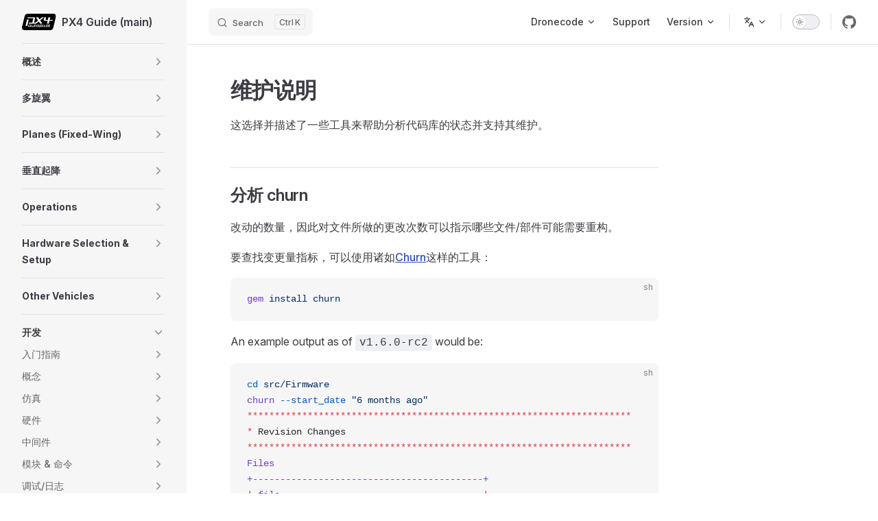

--- FILE ---
content_type: text/html
request_url: https://docs.px4.io/main/zh/test_and_ci/maintenance
body_size: 87558
content:
<!DOCTYPE html>
<html lang="zh-CN" dir="ltr">
  <head>
    <meta charset="utf-8">
    <meta name="viewport" content="width=device-width,initial-scale=1">
    <title>维护说明 | PX4 Guide (main)</title>
    <meta name="description" content="PX4 User and Developer Guide">
    <meta name="generator" content="VitePress v1.6.3">
    <link rel="preload stylesheet" href="/main/assets/style.Bg1eMHGR.css" as="style">
    <link rel="preload stylesheet" href="/main/vp-icons.css" as="style">
    
    <script type="module" src="/main/assets/app.7uTDpv1F.js"></script>
    <link rel="preload" href="/main/assets/inter-roman-latin.Di8DUHzh.woff2" as="font" type="font/woff2" crossorigin="">
    <link rel="modulepreload" href="/main/assets/chunks/theme.B9dsgvRV.js">
    <link rel="modulepreload" href="/main/assets/chunks/framework.CT7RwC5a.js">
    <link rel="modulepreload" href="/main/assets/zh_test_and_ci_maintenance.md.DSENH6Rd.lean.js">
    <script async src="https://www.googletagmanager.com/gtag/js?id=G-91EWVWRQ93"></script>
    <script>window.dataLayer=window.dataLayer||[];function gtag(){dataLayer.push(arguments)}gtag("js",new Date),gtag("config","G-91EWVWRQ93");</script>
    <script id="check-dark-mode">(()=>{const e=localStorage.getItem("vitepress-theme-appearance")||"auto",a=window.matchMedia("(prefers-color-scheme: dark)").matches;(!e||e==="auto"?a:e==="dark")&&document.documentElement.classList.add("dark")})();</script>
    <script id="check-mac-os">document.documentElement.classList.toggle("mac",/Mac|iPhone|iPod|iPad/i.test(navigator.platform));</script>
    <link rel="canonical" href="https://docs.px4.io/main/zh/test_and_ci/maintenance">
  </head>
  <body>
    <div id="app"><div class="Layout" data-v-d8b57b2d><!--[--><!--]--><!--[--><span tabindex="-1" data-v-fcbfc0e0></span><a href="#VPContent" class="VPSkipLink visually-hidden" data-v-fcbfc0e0>Skip to content</a><!--]--><!----><header class="VPNav" data-v-d8b57b2d data-v-7ad780c2><div class="VPNavBar" data-v-7ad780c2 data-v-9fd4d1dd><div class="wrapper" data-v-9fd4d1dd><div class="container" data-v-9fd4d1dd><div class="title" data-v-9fd4d1dd><div class="VPNavBarTitle has-sidebar" data-v-9fd4d1dd data-v-9f43907a><a class="title" href="/main/zh/" data-v-9f43907a><!--[--><!--]--><!--[--><img class="VPImage logo" src="/main/px4-logo.svg" alt data-v-ab19afbb><!--]--><span data-v-9f43907a>PX4 Guide (main)</span><!--[--><!--]--></a></div></div><div class="content" data-v-9fd4d1dd><div class="content-body" data-v-9fd4d1dd><!--[--><!--]--><div class="VPNavBarSearch search" data-v-9fd4d1dd><!--[--><!----><div id="local-search"><button type="button" class="DocSearch DocSearch-Button" aria-label="Search"><span class="DocSearch-Button-Container"><span class="vp-icon DocSearch-Search-Icon"></span><span class="DocSearch-Button-Placeholder">Search</span></span><span class="DocSearch-Button-Keys"><kbd class="DocSearch-Button-Key"></kbd><kbd class="DocSearch-Button-Key">K</kbd></span></button></div><!--]--></div><nav aria-labelledby="main-nav-aria-label" class="VPNavBarMenu menu" data-v-9fd4d1dd data-v-afb2845e><span id="main-nav-aria-label" class="visually-hidden" data-v-afb2845e> Main Navigation </span><!--[--><!--[--><div class="VPFlyout VPNavBarMenuGroup" data-v-afb2845e data-v-bfe7971f><button type="button" class="button" aria-haspopup="true" aria-expanded="false" data-v-bfe7971f><span class="text" data-v-bfe7971f><!----><span data-v-bfe7971f>Dronecode</span><span class="vpi-chevron-down text-icon" data-v-bfe7971f></span></span></button><div class="menu" data-v-bfe7971f><div class="VPMenu" data-v-bfe7971f data-v-20ed86d6><div class="items" data-v-20ed86d6><!--[--><!--[--><div class="VPMenuLink" data-v-20ed86d6 data-v-7eeeb2dc><a class="VPLink link vp-external-link-icon" href="https://px4.io/" target="_blank" rel="noreferrer" data-v-7eeeb2dc><!--[--><span data-v-7eeeb2dc>PX4</span><!--]--></a></div><!--]--><!--[--><div class="VPMenuLink" data-v-20ed86d6 data-v-7eeeb2dc><a class="VPLink link vp-external-link-icon" href="http://qgroundcontrol.com/" target="_blank" rel="noreferrer" data-v-7eeeb2dc><!--[--><span data-v-7eeeb2dc>QGroundControl</span><!--]--></a></div><!--]--><!--[--><div class="VPMenuLink" data-v-20ed86d6 data-v-7eeeb2dc><a class="VPLink link vp-external-link-icon" href="https://mavsdk.mavlink.io/" target="_blank" rel="noreferrer" data-v-7eeeb2dc><!--[--><span data-v-7eeeb2dc>MAVSDK</span><!--]--></a></div><!--]--><!--[--><div class="VPMenuLink" data-v-20ed86d6 data-v-7eeeb2dc><a class="VPLink link vp-external-link-icon" href="https://mavlink.io/en/" target="_blank" rel="noreferrer" data-v-7eeeb2dc><!--[--><span data-v-7eeeb2dc>MAVLINK</span><!--]--></a></div><!--]--><!--[--><div class="VPMenuLink" data-v-20ed86d6 data-v-7eeeb2dc><a class="VPLink link vp-external-link-icon" href="https://docs.qgroundcontrol.com/master/en/qgc-user-guide/" target="_blank" rel="noreferrer" data-v-7eeeb2dc><!--[--><span data-v-7eeeb2dc>QGroundControl Guide</span><!--]--></a></div><!--]--><!--[--><div class="VPMenuLink" data-v-20ed86d6 data-v-7eeeb2dc><a class="VPLink link vp-external-link-icon" href="https://camera-manager.dronecode.org/en/" target="_blank" rel="noreferrer" data-v-7eeeb2dc><!--[--><span data-v-7eeeb2dc>Dronecode Camera Manager</span><!--]--></a></div><!--]--><!--]--></div><!--[--><!--]--></div></div></div><!--]--><!--[--><a class="VPLink link vp-external-link-icon VPNavBarMenuLink" href="https://docs.px4.io/main/en/contribute/support.html" target="_blank" rel="noreferrer" tabindex="0" data-v-afb2845e data-v-815115f5><!--[--><span data-v-815115f5>Support</span><!--]--></a><!--]--><!--[--><div class="VPFlyout VPNavBarMenuGroup" data-v-afb2845e data-v-bfe7971f><button type="button" class="button" aria-haspopup="true" aria-expanded="false" data-v-bfe7971f><span class="text" data-v-bfe7971f><!----><span data-v-bfe7971f>Version</span><span class="vpi-chevron-down text-icon" data-v-bfe7971f></span></span></button><div class="menu" data-v-bfe7971f><div class="VPMenu" data-v-bfe7971f data-v-20ed86d6><div class="items" data-v-20ed86d6><!--[--><!--[--><div class="VPMenuLink" data-v-20ed86d6 data-v-7eeeb2dc><a class="VPLink link vp-external-link-icon" href="https://docs.px4.io/main/en/" target="_blank" rel="noreferrer" data-v-7eeeb2dc><!--[--><span data-v-7eeeb2dc>main</span><!--]--></a></div><!--]--><!--[--><div class="VPMenuLink" data-v-20ed86d6 data-v-7eeeb2dc><a class="VPLink link vp-external-link-icon" href="https://docs.px4.io/v1.16/en/" target="_blank" rel="noreferrer" data-v-7eeeb2dc><!--[--><span data-v-7eeeb2dc>v1.16 (stable)</span><!--]--></a></div><!--]--><!--[--><div class="VPMenuLink" data-v-20ed86d6 data-v-7eeeb2dc><a class="VPLink link vp-external-link-icon" href="https://docs.px4.io/v1.15/en/" target="_blank" rel="noreferrer" data-v-7eeeb2dc><!--[--><span data-v-7eeeb2dc>v1.15</span><!--]--></a></div><!--]--><!--[--><div class="VPMenuLink" data-v-20ed86d6 data-v-7eeeb2dc><a class="VPLink link vp-external-link-icon" href="https://docs.px4.io/v1.14/en/" target="_blank" rel="noreferrer" data-v-7eeeb2dc><!--[--><span data-v-7eeeb2dc>v1.14</span><!--]--></a></div><!--]--><!--[--><div class="VPMenuLink" data-v-20ed86d6 data-v-7eeeb2dc><a class="VPLink link vp-external-link-icon" href="https://docs.px4.io/v1.13/en/" target="_blank" rel="noreferrer" data-v-7eeeb2dc><!--[--><span data-v-7eeeb2dc>v1.13</span><!--]--></a></div><!--]--><!--[--><div class="VPMenuLink" data-v-20ed86d6 data-v-7eeeb2dc><a class="VPLink link vp-external-link-icon" href="https://docs.px4.io/v1.12/en/" target="_blank" rel="noreferrer" data-v-7eeeb2dc><!--[--><span data-v-7eeeb2dc>v1.12</span><!--]--></a></div><!--]--><!--[--><div class="VPMenuLink" data-v-20ed86d6 data-v-7eeeb2dc><a class="VPLink link vp-external-link-icon" href="https://docs.px4.io/v1.11/en/" target="_blank" rel="noreferrer" data-v-7eeeb2dc><!--[--><span data-v-7eeeb2dc>v1.11</span><!--]--></a></div><!--]--><!--]--></div><!--[--><!--]--></div></div></div><!--]--><!--]--></nav><div class="VPFlyout VPNavBarTranslations translations" data-v-9fd4d1dd data-v-acee064b data-v-bfe7971f><button type="button" class="button" aria-haspopup="true" aria-expanded="false" aria-label="Change language" data-v-bfe7971f><span class="text" data-v-bfe7971f><span class="vpi-languages option-icon" data-v-bfe7971f></span><!----><span class="vpi-chevron-down text-icon" data-v-bfe7971f></span></span></button><div class="menu" data-v-bfe7971f><div class="VPMenu" data-v-bfe7971f data-v-20ed86d6><!----><!--[--><!--[--><div class="items" data-v-acee064b><p class="title" data-v-acee064b>中文 (Chinese)</p><!--[--><div class="VPMenuLink" data-v-acee064b data-v-7eeeb2dc><a class="VPLink link" href="/main/en/test_and_ci/maintenance" data-v-7eeeb2dc><!--[--><span data-v-7eeeb2dc>English</span><!--]--></a></div><div class="VPMenuLink" data-v-acee064b data-v-7eeeb2dc><a class="VPLink link" href="/main/ko/test_and_ci/maintenance" data-v-7eeeb2dc><!--[--><span data-v-7eeeb2dc>한국어 (Korean)</span><!--]--></a></div><div class="VPMenuLink" data-v-acee064b data-v-7eeeb2dc><a class="VPLink link" href="/main/uk/test_and_ci/maintenance" data-v-7eeeb2dc><!--[--><span data-v-7eeeb2dc>Мови (Ukrainian)</span><!--]--></a></div><!--]--></div><!--]--><!--]--></div></div></div><div class="VPNavBarAppearance appearance" data-v-9fd4d1dd data-v-3f90c1a5><button class="VPSwitch VPSwitchAppearance" type="button" role="switch" title aria-checked="false" data-v-3f90c1a5 data-v-be9742d9 data-v-b4ccac88><span class="check" data-v-b4ccac88><span class="icon" data-v-b4ccac88><!--[--><span class="vpi-sun sun" data-v-be9742d9></span><span class="vpi-moon moon" data-v-be9742d9></span><!--]--></span></span></button></div><div class="VPSocialLinks VPNavBarSocialLinks social-links" data-v-9fd4d1dd data-v-ef6192dc data-v-e71e869c><!--[--><a class="VPSocialLink no-icon" href="https://github.com/PX4/PX4-Autopilot" aria-label="github" target="_blank" rel="noopener" data-v-e71e869c data-v-60a9a2d3><span class="vpi-social-github"></span></a><!--]--></div><div class="VPFlyout VPNavBarExtra extra" data-v-9fd4d1dd data-v-f953d92f data-v-bfe7971f><button type="button" class="button" aria-haspopup="true" aria-expanded="false" aria-label="extra navigation" data-v-bfe7971f><span class="vpi-more-horizontal icon" data-v-bfe7971f></span></button><div class="menu" data-v-bfe7971f><div class="VPMenu" data-v-bfe7971f data-v-20ed86d6><!----><!--[--><!--[--><div class="group translations" data-v-f953d92f><p class="trans-title" data-v-f953d92f>中文 (Chinese)</p><!--[--><div class="VPMenuLink" data-v-f953d92f data-v-7eeeb2dc><a class="VPLink link" href="/main/en/test_and_ci/maintenance" data-v-7eeeb2dc><!--[--><span data-v-7eeeb2dc>English</span><!--]--></a></div><div class="VPMenuLink" data-v-f953d92f data-v-7eeeb2dc><a class="VPLink link" href="/main/ko/test_and_ci/maintenance" data-v-7eeeb2dc><!--[--><span data-v-7eeeb2dc>한국어 (Korean)</span><!--]--></a></div><div class="VPMenuLink" data-v-f953d92f data-v-7eeeb2dc><a class="VPLink link" href="/main/uk/test_and_ci/maintenance" data-v-7eeeb2dc><!--[--><span data-v-7eeeb2dc>Мови (Ukrainian)</span><!--]--></a></div><!--]--></div><div class="group" data-v-f953d92f><div class="item appearance" data-v-f953d92f><p class="label" data-v-f953d92f>Appearance</p><div class="appearance-action" data-v-f953d92f><button class="VPSwitch VPSwitchAppearance" type="button" role="switch" title aria-checked="false" data-v-f953d92f data-v-be9742d9 data-v-b4ccac88><span class="check" data-v-b4ccac88><span class="icon" data-v-b4ccac88><!--[--><span class="vpi-sun sun" data-v-be9742d9></span><span class="vpi-moon moon" data-v-be9742d9></span><!--]--></span></span></button></div></div></div><div class="group" data-v-f953d92f><div class="item social-links" data-v-f953d92f><div class="VPSocialLinks social-links-list" data-v-f953d92f data-v-e71e869c><!--[--><a class="VPSocialLink no-icon" href="https://github.com/PX4/PX4-Autopilot" aria-label="github" target="_blank" rel="noopener" data-v-e71e869c data-v-60a9a2d3><span class="vpi-social-github"></span></a><!--]--></div></div></div><!--]--><!--]--></div></div></div><!--[--><!--]--><button type="button" class="VPNavBarHamburger hamburger" aria-label="mobile navigation" aria-expanded="false" aria-controls="VPNavScreen" data-v-9fd4d1dd data-v-6bee1efd><span class="container" data-v-6bee1efd><span class="top" data-v-6bee1efd></span><span class="middle" data-v-6bee1efd></span><span class="bottom" data-v-6bee1efd></span></span></button></div></div></div></div><div class="divider" data-v-9fd4d1dd><div class="divider-line" data-v-9fd4d1dd></div></div></div><!----></header><div class="VPLocalNav has-sidebar empty" data-v-d8b57b2d data-v-2488c25a><div class="container" data-v-2488c25a><button class="menu" aria-expanded="false" aria-controls="VPSidebarNav" data-v-2488c25a><span class="vpi-align-left menu-icon" data-v-2488c25a></span><span class="menu-text" data-v-2488c25a>Menu</span></button><div class="VPLocalNavOutlineDropdown" style="--vp-vh:0px;" data-v-2488c25a data-v-6b867909><button data-v-6b867909>Return to top</button><!----></div></div></div><aside class="VPSidebar" data-v-d8b57b2d data-v-42c4c606><div class="curtain" data-v-42c4c606></div><nav class="nav" id="VPSidebarNav" aria-labelledby="sidebar-aria-label" tabindex="-1" data-v-42c4c606><span class="visually-hidden" id="sidebar-aria-label" data-v-42c4c606> Sidebar Navigation </span><!--[--><!--]--><!--[--><div class="no-transition group" data-v-51288d80><section class="VPSidebarItem level-0 collapsible collapsed is-link" data-v-51288d80 data-v-0009425e><div class="item" tabindex="0" data-v-0009425e><div class="indicator" data-v-0009425e></div><a class="VPLink link link" href="/main/zh/index.html" data-v-0009425e><!--[--><h2 class="text" data-v-0009425e>概述</h2><!--]--></a><div class="caret" role="button" aria-label="toggle section" tabindex="0" data-v-0009425e><span class="vpi-chevron-right caret-icon" data-v-0009425e></span></div></div><div class="items" data-v-0009425e><!--[--><div class="VPSidebarItem level-1 is-link" data-v-0009425e data-v-0009425e><div class="item" data-v-0009425e><div class="indicator" data-v-0009425e></div><a class="VPLink link link" href="/main/zh/getting_started/px4_basic_concepts.html" data-v-0009425e><!--[--><p class="text" data-v-0009425e>基本概念</p><!--]--></a><!----></div><!----></div><!--]--></div></section></div><div class="no-transition group" data-v-51288d80><section class="VPSidebarItem level-0 collapsible collapsed is-link" data-v-51288d80 data-v-0009425e><div class="item" tabindex="0" data-v-0009425e><div class="indicator" data-v-0009425e></div><a class="VPLink link link" href="/main/zh/frames_multicopter/index.html" data-v-0009425e><!--[--><h2 class="text" data-v-0009425e>多旋翼</h2><!--]--></a><div class="caret" role="button" aria-label="toggle section" tabindex="0" data-v-0009425e><span class="vpi-chevron-right caret-icon" data-v-0009425e></span></div></div><div class="items" data-v-0009425e><!--[--><section class="VPSidebarItem level-1 collapsible collapsed is-link" data-v-0009425e data-v-0009425e><div class="item" tabindex="0" data-v-0009425e><div class="indicator" data-v-0009425e></div><a class="VPLink link link" href="/main/zh/features_mc/index.html" data-v-0009425e><!--[--><h3 class="text" data-v-0009425e>特征</h3><!--]--></a><div class="caret" role="button" aria-label="toggle section" tabindex="0" data-v-0009425e><span class="vpi-chevron-right caret-icon" data-v-0009425e></span></div></div><div class="items" data-v-0009425e><!--[--><section class="VPSidebarItem level-2 collapsible collapsed is-link" data-v-0009425e data-v-0009425e><div class="item" tabindex="0" data-v-0009425e><div class="indicator" data-v-0009425e></div><a class="VPLink link link" href="/main/zh/flight_modes_mc/index.html" data-v-0009425e><!--[--><h4 class="text" data-v-0009425e>飞行模式</h4><!--]--></a><div class="caret" role="button" aria-label="toggle section" tabindex="0" data-v-0009425e><span class="vpi-chevron-right caret-icon" data-v-0009425e></span></div></div><div class="items" data-v-0009425e><!--[--><div class="VPSidebarItem level-3 is-link" data-v-0009425e data-v-0009425e><div class="item" data-v-0009425e><div class="indicator" data-v-0009425e></div><a class="VPLink link link" href="/main/zh/flight_modes_mc/position.html" data-v-0009425e><!--[--><p class="text" data-v-0009425e>位置模式（多旋翼）</p><!--]--></a><!----></div><!----></div><div class="VPSidebarItem level-3 is-link" data-v-0009425e data-v-0009425e><div class="item" data-v-0009425e><div class="indicator" data-v-0009425e></div><a class="VPLink link link" href="/main/zh/flight_modes_mc/position_slow.html" data-v-0009425e><!--[--><p class="text" data-v-0009425e>低速的位置模式（多旋翼）</p><!--]--></a><!----></div><!----></div><div class="VPSidebarItem level-3 is-link" data-v-0009425e data-v-0009425e><div class="item" data-v-0009425e><div class="indicator" data-v-0009425e></div><a class="VPLink link link" href="/main/zh/flight_modes_mc/altitude.html" data-v-0009425e><!--[--><p class="text" data-v-0009425e>高度模式（多旋翼）</p><!--]--></a><!----></div><!----></div><div class="VPSidebarItem level-3 is-link" data-v-0009425e data-v-0009425e><div class="item" data-v-0009425e><div class="indicator" data-v-0009425e></div><a class="VPLink link link" href="/main/zh/flight_modes_mc/altitude_cruise.html" data-v-0009425e><!--[--><p class="text" data-v-0009425e>定高模式（多旋翼）</p><!--]--></a><!----></div><!----></div><div class="VPSidebarItem level-3 is-link" data-v-0009425e data-v-0009425e><div class="item" data-v-0009425e><div class="indicator" data-v-0009425e></div><a class="VPLink link link" href="/main/zh/flight_modes_mc/manual_stabilized.html" data-v-0009425e><!--[--><p class="text" data-v-0009425e>姿态稳定模式/新手模式（多旋翼）</p><!--]--></a><!----></div><!----></div><div class="VPSidebarItem level-3 is-link" data-v-0009425e data-v-0009425e><div class="item" data-v-0009425e><div class="indicator" data-v-0009425e></div><a class="VPLink link link" href="/main/zh/flight_modes_mc/acro.html" data-v-0009425e><!--[--><p class="text" data-v-0009425e>特技模式（多旋翼）</p><!--]--></a><!----></div><!----></div><div class="VPSidebarItem level-3 is-link" data-v-0009425e data-v-0009425e><div class="item" data-v-0009425e><div class="indicator" data-v-0009425e></div><a class="VPLink link link" href="/main/zh/flight_modes_mc/orbit.html" data-v-0009425e><!--[--><p class="text" data-v-0009425e>环绕模式（多旋翼）</p><!--]--></a><!----></div><!----></div><div class="VPSidebarItem level-3 is-link" data-v-0009425e data-v-0009425e><div class="item" data-v-0009425e><div class="indicator" data-v-0009425e></div><a class="VPLink link link" href="/main/zh/flight_modes_mc/takeoff.html" data-v-0009425e><!--[--><p class="text" data-v-0009425e>自动起飞模式（多旋翼）</p><!--]--></a><!----></div><!----></div><div class="VPSidebarItem level-3 is-link" data-v-0009425e data-v-0009425e><div class="item" data-v-0009425e><div class="indicator" data-v-0009425e></div><a class="VPLink link link" href="/main/zh/flight_modes_mc/land.html" data-v-0009425e><!--[--><p class="text" data-v-0009425e>自动降落模式（多旋翼）</p><!--]--></a><!----></div><!----></div><div class="VPSidebarItem level-3 is-link" data-v-0009425e data-v-0009425e><div class="item" data-v-0009425e><div class="indicator" data-v-0009425e></div><a class="VPLink link link" href="/main/zh/flight_modes_mc/hold.html" data-v-0009425e><!--[--><p class="text" data-v-0009425e>定点模式（多旋翼）</p><!--]--></a><!----></div><!----></div><div class="VPSidebarItem level-3 is-link" data-v-0009425e data-v-0009425e><div class="item" data-v-0009425e><div class="indicator" data-v-0009425e></div><a class="VPLink link link" href="/main/zh/flight_modes_mc/follow_me.html" data-v-0009425e><!--[--><p class="text" data-v-0009425e>跟随模式（多旋翼）</p><!--]--></a><!----></div><!----></div><div class="VPSidebarItem level-3 is-link" data-v-0009425e data-v-0009425e><div class="item" data-v-0009425e><div class="indicator" data-v-0009425e></div><a class="VPLink link link" href="/main/zh/flight_modes_mc/mission.html" data-v-0009425e><!--[--><p class="text" data-v-0009425e>自主任务模式 (多旋翼)</p><!--]--></a><!----></div><!----></div><div class="VPSidebarItem level-3 is-link" data-v-0009425e data-v-0009425e><div class="item" data-v-0009425e><div class="indicator" data-v-0009425e></div><a class="VPLink link link" href="/main/zh/flight_modes_mc/return.html" data-v-0009425e><!--[--><p class="text" data-v-0009425e>返航模式(多旋翼)</p><!--]--></a><!----></div><!----></div><div class="VPSidebarItem level-3 is-link" data-v-0009425e data-v-0009425e><div class="item" data-v-0009425e><div class="indicator" data-v-0009425e></div><a class="VPLink link link" href="/main/zh/flight_modes_mc/offboard.html" data-v-0009425e><!--[--><p class="text" data-v-0009425e>外部控制模式(多旋翼)</p><!--]--></a><!----></div><!----></div><!--]--></div></section><div class="VPSidebarItem level-2 is-link" data-v-0009425e data-v-0009425e><div class="item" data-v-0009425e><div class="indicator" data-v-0009425e></div><a class="VPLink link link" href="/main/zh/computer_vision/collision_prevention.html" data-v-0009425e><!--[--><p class="text" data-v-0009425e>碰撞预防</p><!--]--></a><!----></div><!----></div><div class="VPSidebarItem level-2 is-link" data-v-0009425e data-v-0009425e><div class="item" data-v-0009425e><div class="indicator" data-v-0009425e></div><a class="VPLink link link" href="/main/zh/flying/terrain_following_holding.html" data-v-0009425e><!--[--><p class="text" data-v-0009425e>地形跟随/保持</p><!--]--></a><!----></div><!----></div><div class="VPSidebarItem level-2 is-link" data-v-0009425e data-v-0009425e><div class="item" data-v-0009425e><div class="indicator" data-v-0009425e></div><a class="VPLink link link" href="/main/zh/flying/terrain_following_holding.html" data-v-0009425e><!--[--><p class="text" data-v-0009425e>地形跟随/保持</p><!--]--></a><!----></div><!----></div><div class="VPSidebarItem level-2 is-link" data-v-0009425e data-v-0009425e><div class="item" data-v-0009425e><div class="indicator" data-v-0009425e></div><a class="VPLink link link" href="/main/zh/flight_modes_mc/throw_launch.html" data-v-0009425e><!--[--><p class="text" data-v-0009425e>抛飞启动</p><!--]--></a><!----></div><!----></div><!--]--></div></section><div class="VPSidebarItem level-1 is-link" data-v-0009425e data-v-0009425e><div class="item" data-v-0009425e><div class="indicator" data-v-0009425e></div><a class="VPLink link link" href="/main/zh/assembly/assembly_mc.html" data-v-0009425e><!--[--><p class="text" data-v-0009425e>Assembly</p><!--]--></a><!----></div><!----></div><section class="VPSidebarItem level-1 collapsible collapsed is-link" data-v-0009425e data-v-0009425e><div class="item" tabindex="0" data-v-0009425e><div class="indicator" data-v-0009425e></div><a class="VPLink link link" href="/main/zh/config_mc/index.html" data-v-0009425e><!--[--><h3 class="text" data-v-0009425e>配置/调参</h3><!--]--></a><div class="caret" role="button" aria-label="toggle section" tabindex="0" data-v-0009425e><span class="vpi-chevron-right caret-icon" data-v-0009425e></span></div></div><div class="items" data-v-0009425e><!--[--><div class="VPSidebarItem level-2 is-link" data-v-0009425e data-v-0009425e><div class="item" data-v-0009425e><div class="indicator" data-v-0009425e></div><a class="VPLink link link" href="/main/zh/config/autotune_mc.html" data-v-0009425e><!--[--><p class="text" data-v-0009425e>自动调优</p><!--]--></a><!----></div><!----></div><div class="VPSidebarItem level-2 is-link" data-v-0009425e data-v-0009425e><div class="item" data-v-0009425e><div class="indicator" data-v-0009425e></div><a class="VPLink link link" href="/main/zh/config_mc/filter_tuning.html" data-v-0009425e><!--[--><p class="text" data-v-0009425e>滤波/控制延迟调整</p><!--]--></a><!----></div><!----></div><div class="VPSidebarItem level-2 is-link" data-v-0009425e data-v-0009425e><div class="item" data-v-0009425e><div class="indicator" data-v-0009425e></div><a class="VPLink link link" href="/main/zh/config_mc/pid_tuning_guide_multicopter_basic.html" data-v-0009425e><!--[--><p class="text" data-v-0009425e>PID配置(手动/基本)</p><!--]--></a><!----></div><!----></div><div class="VPSidebarItem level-2 is-link" data-v-0009425e data-v-0009425e><div class="item" data-v-0009425e><div class="indicator" data-v-0009425e></div><a class="VPLink link link" href="/main/zh/config_mc/pid_tuning_guide_multicopter.html" data-v-0009425e><!--[--><p class="text" data-v-0009425e>PID配置引导(手动/基本)</p><!--]--></a><!----></div><!----></div><section class="VPSidebarItem level-2 collapsible collapsed is-link" data-v-0009425e data-v-0009425e><div class="item" tabindex="0" data-v-0009425e><div class="indicator" data-v-0009425e></div><a class="VPLink link link" href="/main/zh/config_mc/mc_trajectory_tuning.html" data-v-0009425e><!--[--><h4 class="text" data-v-0009425e>定点配置 (轨迹生成)</h4><!--]--></a><div class="caret" role="button" aria-label="toggle section" tabindex="0" data-v-0009425e><span class="vpi-chevron-right caret-icon" data-v-0009425e></span></div></div><div class="items" data-v-0009425e><!--[--><div class="VPSidebarItem level-3 is-link" data-v-0009425e data-v-0009425e><div class="item" data-v-0009425e><div class="indicator" data-v-0009425e></div><a class="VPLink link link" href="/main/zh/config_mc/mc_jerk_limited_type_trajectory.html" data-v-0009425e><!--[--><p class="text" data-v-0009425e>限速型轨迹</p><!--]--></a><!----></div><!----></div><!--]--></div></section><div class="VPSidebarItem level-2 is-link" data-v-0009425e data-v-0009425e><div class="item" data-v-0009425e><div class="indicator" data-v-0009425e></div><a class="VPLink link link" href="/main/zh/config_mc/racer_setup.html" data-v-0009425e><!--[--><p class="text" data-v-0009425e>竞速设置</p><!--]--></a><!----></div><!----></div><div class="VPSidebarItem level-2 is-link" data-v-0009425e data-v-0009425e><div class="item" data-v-0009425e><div class="indicator" data-v-0009425e></div><a class="VPLink link link" href="/main/zh/advanced_config/land_detector.html" data-v-0009425e><!--[--><p class="text" data-v-0009425e>着陆探测器配置</p><!--]--></a><!----></div><!----></div><div class="VPSidebarItem level-2 is-link" data-v-0009425e data-v-0009425e><div class="item" data-v-0009425e><div class="indicator" data-v-0009425e></div><a class="VPLink link link" href="/main/zh/advanced_config/static_pressure_buildup.html" data-v-0009425e><!--[--><p class="text" data-v-0009425e>静态压力生成</p><!--]--></a><!----></div><!----></div><!--]--></div></section><div class="VPSidebarItem level-1 is-link" data-v-0009425e data-v-0009425e><div class="item" data-v-0009425e><div class="indicator" data-v-0009425e></div><a class="VPLink link link" href="/main/zh/flying/basic_flying_mc.html" data-v-0009425e><!--[--><p class="text" data-v-0009425e>飞行(基本)</p><!--]--></a><!----></div><!----></div><section class="VPSidebarItem level-1 collapsible collapsed is-link" data-v-0009425e data-v-0009425e><div class="item" tabindex="0" data-v-0009425e><div class="indicator" data-v-0009425e></div><a class="VPLink link link" href="/main/zh/complete_vehicles_mc/index.html" data-v-0009425e><!--[--><h3 class="text" data-v-0009425e>整机</h3><!--]--></a><div class="caret" role="button" aria-label="toggle section" tabindex="0" data-v-0009425e><span class="vpi-chevron-right caret-icon" data-v-0009425e></span></div></div><div class="items" data-v-0009425e><!--[--><div class="VPSidebarItem level-2 is-link" data-v-0009425e data-v-0009425e><div class="item" data-v-0009425e><div class="indicator" data-v-0009425e></div><a class="VPLink link link" href="/main/zh/complete_vehicles_mc/modalai_starling.html" data-v-0009425e><!--[--><p class="text" data-v-0009425e>多场景AI无人机——ModalAI Starling</p><!--]--></a><!----></div><!----></div><div class="VPSidebarItem level-2 is-link" data-v-0009425e data-v-0009425e><div class="item" data-v-0009425e><div class="indicator" data-v-0009425e></div><a class="VPLink link link" href="/main/zh/complete_vehicles_mc/px4_vision_kit.html" data-v-0009425e><!--[--><p class="text" data-v-0009425e>PX4 视觉套件</p><!--]--></a><!----></div><!----></div><section class="VPSidebarItem level-2 collapsible collapsed is-link" data-v-0009425e data-v-0009425e><div class="item" tabindex="0" data-v-0009425e><div class="indicator" data-v-0009425e></div><a class="VPLink link link" href="/main/zh/complete_vehicles_mc/mindracer_BNF_RTF.html" data-v-0009425e><!--[--><h4 class="text" data-v-0009425e>MindRacer BNF & RTF</h4><!--]--></a><div class="caret" role="button" aria-label="toggle section" tabindex="0" data-v-0009425e><span class="vpi-chevron-right caret-icon" data-v-0009425e></span></div></div><div class="items" data-v-0009425e><!--[--><div class="VPSidebarItem level-3 is-link" data-v-0009425e data-v-0009425e><div class="item" data-v-0009425e><div class="indicator" data-v-0009425e></div><a class="VPLink link link" href="/main/zh/complete_vehicles_mc/mindracer210.html" data-v-0009425e><!--[--><p class="text" data-v-0009425e>MindRacer 210</p><!--]--></a><!----></div><!----></div><div class="VPSidebarItem level-3 is-link" data-v-0009425e data-v-0009425e><div class="item" data-v-0009425e><div class="indicator" data-v-0009425e></div><a class="VPLink link link" href="/main/zh/complete_vehicles_mc/nanomind110.html" data-v-0009425e><!--[--><p class="text" data-v-0009425e>NanoMind 110</p><!--]--></a><!----></div><!----></div><!--]--></div></section><div class="VPSidebarItem level-2 is-link" data-v-0009425e data-v-0009425e><div class="item" data-v-0009425e><div class="indicator" data-v-0009425e></div><a class="VPLink link link" href="/main/zh/complete_vehicles_mc/crazyflie21.html" data-v-0009425e><!--[--><p class="text" data-v-0009425e>Bitcraze Crazyflie 2.1</p><!--]--></a><!----></div><!----></div><div class="VPSidebarItem level-2 is-link" data-v-0009425e data-v-0009425e><div class="item" data-v-0009425e><div class="indicator" data-v-0009425e></div><a class="VPLink link link" href="/main/zh/complete_vehicles_mc/holybro_kopis2.html" data-v-0009425e><!--[--><p class="text" data-v-0009425e>Holybro Kopis 2</p><!--]--></a><!----></div><!----></div><div class="VPSidebarItem level-2 is-link" data-v-0009425e data-v-0009425e><div class="item" data-v-0009425e><div class="indicator" data-v-0009425e></div><a class="VPLink link link" href="/main/zh/complete_vehicles_mc/amov_F410_drone.html" data-v-0009425e><!--[--><p class="text" data-v-0009425e>Amov F410 Drone</p><!--]--></a><!----></div><!----></div><!--]--></div></section><section class="VPSidebarItem level-1 collapsible collapsed is-link" data-v-0009425e data-v-0009425e><div class="item" tabindex="0" data-v-0009425e><div class="indicator" data-v-0009425e></div><a class="VPLink link link" href="/main/zh/frames_multicopter/kits.html" data-v-0009425e><!--[--><h3 class="text" data-v-0009425e>套装</h3><!--]--></a><div class="caret" role="button" aria-label="toggle section" tabindex="0" data-v-0009425e><span class="vpi-chevron-right caret-icon" data-v-0009425e></span></div></div><div class="items" data-v-0009425e><!--[--><div class="VPSidebarItem level-2 is-link" data-v-0009425e data-v-0009425e><div class="item" data-v-0009425e><div class="indicator" data-v-0009425e></div><a class="VPLink link link" href="/main/zh/frames_multicopter/holybro_x500v2_pixhawk6c.html" data-v-0009425e><!--[--><p class="text" data-v-0009425e>X500 v2 (Pixhawk 6C)</p><!--]--></a><!----></div><!----></div><div class="VPSidebarItem level-2 is-link" data-v-0009425e data-v-0009425e><div class="item" data-v-0009425e><div class="indicator" data-v-0009425e></div><a class="VPLink link link" href="/main/zh/frames_multicopter/holybro_x500V2_pixhawk5x.html" data-v-0009425e><!--[--><p class="text" data-v-0009425e>X500 v2 (Pixhawk 5X)</p><!--]--></a><!----></div><!----></div><div class="VPSidebarItem level-2 is-link" data-v-0009425e data-v-0009425e><div class="item" data-v-0009425e><div class="indicator" data-v-0009425e></div><a class="VPLink link link" href="/main/zh/frames_multicopter/holybro_x500_pixhawk4.html" data-v-0009425e><!--[--><p class="text" data-v-0009425e>X500 (Pixhawk 4)</p><!--]--></a><!----></div><!----></div><div class="VPSidebarItem level-2 is-link" data-v-0009425e data-v-0009425e><div class="item" data-v-0009425e><div class="indicator" data-v-0009425e></div><a class="VPLink link link" href="/main/zh/frames_multicopter/holybro_s500_v2_pixhawk4.html" data-v-0009425e><!--[--><p class="text" data-v-0009425e>S500 V2 (Pixhawk 4)</p><!--]--></a><!----></div><!----></div><div class="VPSidebarItem level-2 is-link" data-v-0009425e data-v-0009425e><div class="item" data-v-0009425e><div class="indicator" data-v-0009425e></div><a class="VPLink link link" href="/main/zh/frames_multicopter/qav_r_5_kiss_esc_racer.html" data-v-0009425e><!--[--><p class="text" data-v-0009425e>Lumenier QAV-R 5" Racer (Pixracer)</p><!--]--></a><!----></div><!----></div><div class="VPSidebarItem level-2 is-link" data-v-0009425e data-v-0009425e><div class="item" data-v-0009425e><div class="indicator" data-v-0009425e></div><a class="VPLink link link" href="/main/zh/frames_multicopter/holybro_qav250_pixhawk4_mini.html" data-v-0009425e><!--[--><p class="text" data-v-0009425e>QAV250 (Pixhawk4 Mini) - Discontinued</p><!--]--></a><!----></div><!----></div><!--]--></div></section><section class="VPSidebarItem level-1 collapsible collapsed is-link" data-v-0009425e data-v-0009425e><div class="item" tabindex="0" data-v-0009425e><div class="indicator" data-v-0009425e></div><a class="VPLink link link" href="/main/zh/frames_multicopter/diy_builds.html" data-v-0009425e><!--[--><h3 class="text" data-v-0009425e>DIY Builds</h3><!--]--></a><div class="caret" role="button" aria-label="toggle section" tabindex="0" data-v-0009425e><span class="vpi-chevron-right caret-icon" data-v-0009425e></span></div></div><div class="items" data-v-0009425e><!--[--><div class="VPSidebarItem level-2 is-link" data-v-0009425e data-v-0009425e><div class="item" data-v-0009425e><div class="indicator" data-v-0009425e></div><a class="VPLink link link" href="/main/zh/frames_multicopter/omnicopter.html" data-v-0009425e><!--[--><p class="text" data-v-0009425e>Omnicopter</p><!--]--></a><!----></div><!----></div><div class="VPSidebarItem level-2 is-link" data-v-0009425e data-v-0009425e><div class="item" data-v-0009425e><div class="indicator" data-v-0009425e></div><a class="VPLink link link" href="/main/zh/frames_multicopter/dji_f450_cuav_5plus.html" data-v-0009425e><!--[--><p class="text" data-v-0009425e>DJI F450 (CUAV v5+)</p><!--]--></a><!----></div><!----></div><div class="VPSidebarItem level-2 is-link" data-v-0009425e data-v-0009425e><div class="item" data-v-0009425e><div class="indicator" data-v-0009425e></div><a class="VPLink link link" href="/main/zh/frames_multicopter/dji_f450_cuav_5nano.html" data-v-0009425e><!--[--><p class="text" data-v-0009425e>DJI F450 (CUAV v5 nano)</p><!--]--></a><!----></div><!----></div><!--]--></div></section><!--]--></div></section></div><div class="no-transition group" data-v-51288d80><section class="VPSidebarItem level-0 collapsible collapsed is-link" data-v-51288d80 data-v-0009425e><div class="item" tabindex="0" data-v-0009425e><div class="indicator" data-v-0009425e></div><a class="VPLink link link" href="/main/zh/frames_plane/index.html" data-v-0009425e><!--[--><h2 class="text" data-v-0009425e>Planes (Fixed-Wing)</h2><!--]--></a><div class="caret" role="button" aria-label="toggle section" tabindex="0" data-v-0009425e><span class="vpi-chevron-right caret-icon" data-v-0009425e></span></div></div><div class="items" data-v-0009425e><!--[--><section class="VPSidebarItem level-1 collapsible collapsed is-link" data-v-0009425e data-v-0009425e><div class="item" tabindex="0" data-v-0009425e><div class="indicator" data-v-0009425e></div><a class="VPLink link link" href="/main/zh/features_fw/index.html" data-v-0009425e><!--[--><h3 class="text" data-v-0009425e>Features</h3><!--]--></a><div class="caret" role="button" aria-label="toggle section" tabindex="0" data-v-0009425e><span class="vpi-chevron-right caret-icon" data-v-0009425e></span></div></div><div class="items" data-v-0009425e><!--[--><div class="VPSidebarItem level-2 is-link" data-v-0009425e data-v-0009425e><div class="item" data-v-0009425e><div class="indicator" data-v-0009425e></div><a class="VPLink link link" href="/main/zh/features_fw/gain_compression.html" data-v-0009425e><!--[--><p class="text" data-v-0009425e>Gain compression</p><!--]--></a><!----></div><!----></div><!--]--></div></section><div class="VPSidebarItem level-1 is-link" data-v-0009425e data-v-0009425e><div class="item" data-v-0009425e><div class="indicator" data-v-0009425e></div><a class="VPLink link link" href="/main/zh/assembly/assembly_fw.html" data-v-0009425e><!--[--><p class="text" data-v-0009425e>Assembly</p><!--]--></a><!----></div><!----></div><section class="VPSidebarItem level-1 collapsible collapsed is-link" data-v-0009425e data-v-0009425e><div class="item" tabindex="0" data-v-0009425e><div class="indicator" data-v-0009425e></div><a class="VPLink link link" href="/main/zh/config_fw/index.html" data-v-0009425e><!--[--><h3 class="text" data-v-0009425e>Config/Tuning</h3><!--]--></a><div class="caret" role="button" aria-label="toggle section" tabindex="0" data-v-0009425e><span class="vpi-chevron-right caret-icon" data-v-0009425e></span></div></div><div class="items" data-v-0009425e><!--[--><div class="VPSidebarItem level-2 is-link" data-v-0009425e data-v-0009425e><div class="item" data-v-0009425e><div class="indicator" data-v-0009425e></div><a class="VPLink link link" href="/main/zh/config/autotune_fw.html" data-v-0009425e><!--[--><p class="text" data-v-0009425e>Auto-tune</p><!--]--></a><!----></div><!----></div><div class="VPSidebarItem level-2 is-link" data-v-0009425e data-v-0009425e><div class="item" data-v-0009425e><div class="indicator" data-v-0009425e></div><a class="VPLink link link" href="/main/zh/config_fw/pid_tuning_guide_fixedwing.html" data-v-0009425e><!--[--><p class="text" data-v-0009425e>Rate/Attitude Controller Tuning Guide</p><!--]--></a><!----></div><!----></div><div class="VPSidebarItem level-2 is-link" data-v-0009425e data-v-0009425e><div class="item" data-v-0009425e><div class="indicator" data-v-0009425e></div><a class="VPLink link link" href="/main/zh/config_fw/position_tuning_guide_fixedwing.html" data-v-0009425e><!--[--><p class="text" data-v-0009425e>Altitude/Position Controller Tuning Guide</p><!--]--></a><!----></div><!----></div><div class="VPSidebarItem level-2 is-link" data-v-0009425e data-v-0009425e><div class="item" data-v-0009425e><div class="indicator" data-v-0009425e></div><a class="VPLink link link" href="/main/zh/config_fw/airspeed_scale_handling.html" data-v-0009425e><!--[--><p class="text" data-v-0009425e>Airspeed Scale Estimate Handling</p><!--]--></a><!----></div><!----></div><div class="VPSidebarItem level-2 is-link" data-v-0009425e data-v-0009425e><div class="item" data-v-0009425e><div class="indicator" data-v-0009425e></div><a class="VPLink link link" href="/main/zh/config_fw/weight_and_altitude_tuning.html" data-v-0009425e><!--[--><p class="text" data-v-0009425e>Weight & Altitude Tuning</p><!--]--></a><!----></div><!----></div><div class="VPSidebarItem level-2 is-link" data-v-0009425e data-v-0009425e><div class="item" data-v-0009425e><div class="indicator" data-v-0009425e></div><a class="VPLink link link" href="/main/zh/config_fw/trimming_guide_fixedwing.html" data-v-0009425e><!--[--><p class="text" data-v-0009425e>Trimming Guide</p><!--]--></a><!----></div><!----></div><!--]--></div></section><div class="VPSidebarItem level-1 is-link" data-v-0009425e data-v-0009425e><div class="item" data-v-0009425e><div class="indicator" data-v-0009425e></div><a class="VPLink link link" href="/main/zh/flying/basic_flying_fw.html" data-v-0009425e><!--[--><p class="text" data-v-0009425e>Flying (Basics)</p><!--]--></a><!----></div><!----></div><section class="VPSidebarItem level-1 collapsible collapsed is-link" data-v-0009425e data-v-0009425e><div class="item" tabindex="0" data-v-0009425e><div class="indicator" data-v-0009425e></div><a class="VPLink link link" href="/main/zh/flight_modes_fw/index.html" data-v-0009425e><!--[--><h3 class="text" data-v-0009425e>飞行模式</h3><!--]--></a><div class="caret" role="button" aria-label="toggle section" tabindex="0" data-v-0009425e><span class="vpi-chevron-right caret-icon" data-v-0009425e></span></div></div><div class="items" data-v-0009425e><!--[--><div class="VPSidebarItem level-2 is-link" data-v-0009425e data-v-0009425e><div class="item" data-v-0009425e><div class="indicator" data-v-0009425e></div><a class="VPLink link link" href="/main/zh/flight_modes_fw/position.html" data-v-0009425e><!--[--><p class="text" data-v-0009425e>位置模式（固定翼）</p><!--]--></a><!----></div><!----></div><div class="VPSidebarItem level-2 is-link" data-v-0009425e data-v-0009425e><div class="item" data-v-0009425e><div class="indicator" data-v-0009425e></div><a class="VPLink link link" href="/main/zh/flight_modes_fw/altitude.html" data-v-0009425e><!--[--><p class="text" data-v-0009425e>高度模式（固定翼）</p><!--]--></a><!----></div><!----></div><div class="VPSidebarItem level-2 is-link" data-v-0009425e data-v-0009425e><div class="item" data-v-0009425e><div class="indicator" data-v-0009425e></div><a class="VPLink link link" href="/main/zh/flight_modes_fw/stabilized.html" data-v-0009425e><!--[--><p class="text" data-v-0009425e>自稳模式（固定翼）</p><!--]--></a><!----></div><!----></div><div class="VPSidebarItem level-2 is-link" data-v-0009425e data-v-0009425e><div class="item" data-v-0009425e><div class="indicator" data-v-0009425e></div><a class="VPLink link link" href="/main/zh/flight_modes_fw/acro.html" data-v-0009425e><!--[--><p class="text" data-v-0009425e>特技模式（固定翼）</p><!--]--></a><!----></div><!----></div><div class="VPSidebarItem level-2 is-link" data-v-0009425e data-v-0009425e><div class="item" data-v-0009425e><div class="indicator" data-v-0009425e></div><a class="VPLink link link" href="/main/zh/flight_modes_fw/manual.html" data-v-0009425e><!--[--><p class="text" data-v-0009425e>手动模式（固定翼）</p><!--]--></a><!----></div><!----></div><div class="VPSidebarItem level-2 is-link" data-v-0009425e data-v-0009425e><div class="item" data-v-0009425e><div class="indicator" data-v-0009425e></div><a class="VPLink link link" href="/main/zh/flight_modes_fw/takeoff.html" data-v-0009425e><!--[--><p class="text" data-v-0009425e>Takeoff Mode (FW)</p><!--]--></a><!----></div><!----></div><div class="VPSidebarItem level-2 is-link" data-v-0009425e data-v-0009425e><div class="item" data-v-0009425e><div class="indicator" data-v-0009425e></div><a class="VPLink link link" href="/main/zh/flight_modes_fw/land.html" data-v-0009425e><!--[--><p class="text" data-v-0009425e>Land Mode (FW)</p><!--]--></a><!----></div><!----></div><div class="VPSidebarItem level-2 is-link" data-v-0009425e data-v-0009425e><div class="item" data-v-0009425e><div class="indicator" data-v-0009425e></div><a class="VPLink link link" href="/main/zh/flight_modes_fw/hold.html" data-v-0009425e><!--[--><p class="text" data-v-0009425e>Hold Mode (FW)</p><!--]--></a><!----></div><!----></div><div class="VPSidebarItem level-2 is-link" data-v-0009425e data-v-0009425e><div class="item" data-v-0009425e><div class="indicator" data-v-0009425e></div><a class="VPLink link link" href="/main/zh/flight_modes_fw/mission.html" data-v-0009425e><!--[--><p class="text" data-v-0009425e>任务模式</p><!--]--></a><!----></div><!----></div><div class="VPSidebarItem level-2 is-link" data-v-0009425e data-v-0009425e><div class="item" data-v-0009425e><div class="indicator" data-v-0009425e></div><a class="VPLink link link" href="/main/zh/flight_modes_fw/return.html" data-v-0009425e><!--[--><p class="text" data-v-0009425e>Return Mode (FW)</p><!--]--></a><!----></div><!----></div><div class="VPSidebarItem level-2 is-link" data-v-0009425e data-v-0009425e><div class="item" data-v-0009425e><div class="indicator" data-v-0009425e></div><a class="VPLink link link" href="/main/zh/flight_modes_fw/offboard.html" data-v-0009425e><!--[--><p class="text" data-v-0009425e>Offboard Mode (FW)</p><!--]--></a><!----></div><!----></div><!--]--></div></section><div class="VPSidebarItem level-1 is-link" data-v-0009425e data-v-0009425e><div class="item" data-v-0009425e><div class="indicator" data-v-0009425e></div><a class="VPLink link link" href="/main/zh/complete_vehicles_fw/index.html" data-v-0009425e><!--[--><p class="text" data-v-0009425e>Complete Vehicles</p><!--]--></a><!----></div><!----></div><section class="VPSidebarItem level-1 collapsible collapsed is-link" data-v-0009425e data-v-0009425e><div class="item" tabindex="0" data-v-0009425e><div class="indicator" data-v-0009425e></div><a class="VPLink link link" href="/main/zh/frames_plane/diy_builds.html" data-v-0009425e><!--[--><h3 class="text" data-v-0009425e>DIY Builds</h3><!--]--></a><div class="caret" role="button" aria-label="toggle section" tabindex="0" data-v-0009425e><span class="vpi-chevron-right caret-icon" data-v-0009425e></span></div></div><div class="items" data-v-0009425e><!--[--><div class="VPSidebarItem level-2 is-link" data-v-0009425e data-v-0009425e><div class="item" data-v-0009425e><div class="indicator" data-v-0009425e></div><a class="VPLink link link" href="/main/zh/frames_plane/reptile_dragon_2.html" data-v-0009425e><!--[--><p class="text" data-v-0009425e>Reptile Dragon 2 (ARK6X)</p><!--]--></a><!----></div><!----></div><div class="VPSidebarItem level-2 is-link" data-v-0009425e data-v-0009425e><div class="item" data-v-0009425e><div class="indicator" data-v-0009425e></div><a class="VPLink link link" href="/main/zh/frames_plane/turbo_timber_evolution.html" data-v-0009425e><!--[--><p class="text" data-v-0009425e>Turbo Timber Evolution (Pixhawk 4 Mini)</p><!--]--></a><!----></div><!----></div><div class="VPSidebarItem level-2 is-link" data-v-0009425e data-v-0009425e><div class="item" data-v-0009425e><div class="indicator" data-v-0009425e></div><a class="VPLink link link" href="/main/zh/frames_plane/wing_wing_z84.html" data-v-0009425e><!--[--><p class="text" data-v-0009425e>Wing Wing Z84 (Pixracer)</p><!--]--></a><!----></div><!----></div><!--]--></div></section><!--]--></div></section></div><div class="no-transition group" data-v-51288d80><section class="VPSidebarItem level-0 collapsible collapsed is-link" data-v-51288d80 data-v-0009425e><div class="item" tabindex="0" data-v-0009425e><div class="indicator" data-v-0009425e></div><a class="VPLink link link" href="/main/zh/frames_vtol/index.html" data-v-0009425e><!--[--><h2 class="text" data-v-0009425e>垂直起降</h2><!--]--></a><div class="caret" role="button" aria-label="toggle section" tabindex="0" data-v-0009425e><span class="vpi-chevron-right caret-icon" data-v-0009425e></span></div></div><div class="items" data-v-0009425e><!--[--><div class="VPSidebarItem level-1 is-link" data-v-0009425e data-v-0009425e><div class="item" data-v-0009425e><div class="indicator" data-v-0009425e></div><a class="VPLink link link" href="/main/zh/assembly/assembly_vtol.html" data-v-0009425e><!--[--><p class="text" data-v-0009425e>Assembly</p><!--]--></a><!----></div><!----></div><section class="VPSidebarItem level-1 collapsible collapsed is-link" data-v-0009425e data-v-0009425e><div class="item" tabindex="0" data-v-0009425e><div class="indicator" data-v-0009425e></div><a class="VPLink link link" href="/main/zh/config_vtol/index.html" data-v-0009425e><!--[--><h3 class="text" data-v-0009425e>垂直起降配置/调试</h3><!--]--></a><div class="caret" role="button" aria-label="toggle section" tabindex="0" data-v-0009425e><span class="vpi-chevron-right caret-icon" data-v-0009425e></span></div></div><div class="items" data-v-0009425e><!--[--><div class="VPSidebarItem level-2 is-link" data-v-0009425e data-v-0009425e><div class="item" data-v-0009425e><div class="indicator" data-v-0009425e></div><a class="VPLink link link" href="/main/zh/config/autotune_vtol.html" data-v-0009425e><!--[--><p class="text" data-v-0009425e>Auto-tune</p><!--]--></a><!----></div><!----></div><div class="VPSidebarItem level-2 is-link" data-v-0009425e data-v-0009425e><div class="item" data-v-0009425e><div class="indicator" data-v-0009425e></div><a class="VPLink link link" href="/main/zh/config_vtol/vtol_quad_configuration.html" data-v-0009425e><!--[--><p class="text" data-v-0009425e>四旋翼型固定翼配置</p><!--]--></a><!----></div><!----></div><div class="VPSidebarItem level-2 is-link" data-v-0009425e data-v-0009425e><div class="item" data-v-0009425e><div class="indicator" data-v-0009425e></div><a class="VPLink link link" href="/main/zh/config_vtol/vtol_back_transition_tuning.html" data-v-0009425e><!--[--><p class="text" data-v-0009425e>VTOL后转换调参</p><!--]--></a><!----></div><!----></div><div class="VPSidebarItem level-2 is-link" data-v-0009425e data-v-0009425e><div class="item" data-v-0009425e><div class="indicator" data-v-0009425e></div><a class="VPLink link link" href="/main/zh/config_vtol/vtol_without_airspeed_sensor.html" data-v-0009425e><!--[--><p class="text" data-v-0009425e>没有空速传感器的VTOL  </p><!--]--></a><!----></div><!----></div><div class="VPSidebarItem level-2 is-link" data-v-0009425e data-v-0009425e><div class="item" data-v-0009425e><div class="indicator" data-v-0009425e></div><a class="VPLink link link" href="/main/zh/config_vtol/vtol_weathervane.html" data-v-0009425e><!--[--><p class="text" data-v-0009425e>垂直起降风向仪</p><!--]--></a><!----></div><!----></div><!--]--></div></section><section class="VPSidebarItem level-1 collapsible collapsed is-link" data-v-0009425e data-v-0009425e><div class="item" tabindex="0" data-v-0009425e><div class="indicator" data-v-0009425e></div><a class="VPLink link link" href="/main/zh/flight_modes_vtol/index.html" data-v-0009425e><!--[--><h3 class="text" data-v-0009425e>飞行模式</h3><!--]--></a><div class="caret" role="button" aria-label="toggle section" tabindex="0" data-v-0009425e><span class="vpi-chevron-right caret-icon" data-v-0009425e></span></div></div><div class="items" data-v-0009425e><!--[--><div class="VPSidebarItem level-2 is-link" data-v-0009425e data-v-0009425e><div class="item" data-v-0009425e><div class="indicator" data-v-0009425e></div><a class="VPLink link link" href="/main/zh/flight_modes_vtol/mission.html" data-v-0009425e><!--[--><p class="text" data-v-0009425e>Mission Mode (VTOL)</p><!--]--></a><!----></div><!----></div><div class="VPSidebarItem level-2 is-link" data-v-0009425e data-v-0009425e><div class="item" data-v-0009425e><div class="indicator" data-v-0009425e></div><a class="VPLink link link" href="/main/zh/flight_modes_vtol/return.html" data-v-0009425e><!--[--><p class="text" data-v-0009425e>Return Mode (VTOL)</p><!--]--></a><!----></div><!----></div><div class="VPSidebarItem level-2 is-link" data-v-0009425e data-v-0009425e><div class="item" data-v-0009425e><div class="indicator" data-v-0009425e></div><a class="VPLink link link" href="/main/zh/flight_modes_vtol/land.html" data-v-0009425e><!--[--><p class="text" data-v-0009425e>Land Mode (VTOL)</p><!--]--></a><!----></div><!----></div><!--]--></div></section><section class="VPSidebarItem level-1 collapsible collapsed is-link" data-v-0009425e data-v-0009425e><div class="item" tabindex="0" data-v-0009425e><div class="indicator" data-v-0009425e></div><a class="VPLink link link" href="/main/zh/frames_vtol/standardvtol.html" data-v-0009425e><!--[--><h3 class="text" data-v-0009425e>标准垂起固定翼</h3><!--]--></a><div class="caret" role="button" aria-label="toggle section" tabindex="0" data-v-0009425e><span class="vpi-chevron-right caret-icon" data-v-0009425e></span></div></div><div class="items" data-v-0009425e><!--[--><div class="VPSidebarItem level-2 is-link" data-v-0009425e data-v-0009425e><div class="item" data-v-0009425e><div class="indicator" data-v-0009425e></div><a class="VPLink link link" href="/main/zh/frames_vtol/vtol_quadplane_foxtech_loong_2160.html" data-v-0009425e><!--[--><p class="text" data-v-0009425e>Build: Foxtech Loong 2160 VTOL</p><!--]--></a><!----></div><!----></div><div class="VPSidebarItem level-2 is-link" data-v-0009425e data-v-0009425e><div class="item" data-v-0009425e><div class="indicator" data-v-0009425e></div><a class="VPLink link link" href="/main/zh/frames_vtol/vtol_quadplane_fun_cub_vtol_pixhawk.html" data-v-0009425e><!--[--><p class="text" data-v-0009425e>FunCub QuadPlane (Pixhawk)</p><!--]--></a><!----></div><!----></div><div class="VPSidebarItem level-2 is-link" data-v-0009425e data-v-0009425e><div class="item" data-v-0009425e><div class="indicator" data-v-0009425e></div><a class="VPLink link link" href="/main/zh/frames_vtol/vtol_quadplane_volantex_ranger_ex_pixhawk.html" data-v-0009425e><!--[--><p class="text" data-v-0009425e>Ranger QuadPlane (Pixhawk)</p><!--]--></a><!----></div><!----></div><div class="VPSidebarItem level-2 is-link" data-v-0009425e data-v-0009425e><div class="item" data-v-0009425e><div class="indicator" data-v-0009425e></div><a class="VPLink link link" href="/main/zh/frames_vtol/vtol_quadplane_falcon_vertigo_hybrid_rtf_dropix.html" data-v-0009425e><!--[--><p class="text" data-v-0009425e>Falcon Vertigo 四旋翼 (Dropix)</p><!--]--></a><!----></div><!----></div><!--]--></div></section><section class="VPSidebarItem level-1 collapsible collapsed is-link" data-v-0009425e data-v-0009425e><div class="item" tabindex="0" data-v-0009425e><div class="indicator" data-v-0009425e></div><a class="VPLink link link" href="/main/zh/frames_vtol/tailsitter.html" data-v-0009425e><!--[--><h3 class="text" data-v-0009425e>尾座式垂起</h3><!--]--></a><div class="caret" role="button" aria-label="toggle section" tabindex="0" data-v-0009425e><span class="vpi-chevron-right caret-icon" data-v-0009425e></span></div></div><div class="items" data-v-0009425e><!--[--><div class="VPSidebarItem level-2 is-link" data-v-0009425e data-v-0009425e><div class="item" data-v-0009425e><div class="indicator" data-v-0009425e></div><a class="VPLink link link" href="/main/zh/frames_vtol/vtol_tailsitter_caipiroshka_pixracer.html" data-v-0009425e><!--[--><p class="text" data-v-0009425e>构建：TBS Caipiroshka 尾座式 构建(Pixracer)</p><!--]--></a><!----></div><!----></div><!--]--></div></section><section class="VPSidebarItem level-1 collapsible collapsed is-link" data-v-0009425e data-v-0009425e><div class="item" tabindex="0" data-v-0009425e><div class="indicator" data-v-0009425e></div><a class="VPLink link link" href="/main/zh/frames_vtol/tiltrotor.html" data-v-0009425e><!--[--><h3 class="text" data-v-0009425e>倾转旋翼式VTOL</h3><!--]--></a><div class="caret" role="button" aria-label="toggle section" tabindex="0" data-v-0009425e><span class="vpi-chevron-right caret-icon" data-v-0009425e></span></div></div><div class="items" data-v-0009425e><!--[--><div class="VPSidebarItem level-2 is-link" data-v-0009425e data-v-0009425e><div class="item" data-v-0009425e><div class="indicator" data-v-0009425e></div><a class="VPLink link link" href="/main/zh/frames_vtol/vtol_tiltrotor_eflite_convergence_pixfalcon.html" data-v-0009425e><!--[--><p class="text" data-v-0009425e>构建：Convergence 倾转旋翼机（Pixfalcon）</p><!--]--></a><!----></div><!----></div><div class="VPSidebarItem level-2 is-link" data-v-0009425e data-v-0009425e><div class="item" data-v-0009425e><div class="indicator" data-v-0009425e></div><a class="VPLink link link" href="/main/zh/frames_vtol/vtol_tiltrotor_omp_hobby_zmo_fpv.html" data-v-0009425e><!--[--><p class="text" data-v-0009425e>Build: OMP Hobby ZMO FPV</p><!--]--></a><!----></div><!----></div><!--]--></div></section><div class="VPSidebarItem level-1 is-link" data-v-0009425e data-v-0009425e><div class="item" data-v-0009425e><div class="indicator" data-v-0009425e></div><a class="VPLink link link" href="/main/zh/complete_vehicles_vtol/index.html" data-v-0009425e><!--[--><p class="text" data-v-0009425e>Complete Vehicles</p><!--]--></a><!----></div><!----></div><!--]--></div></section></div><div class="no-transition group" data-v-51288d80><section class="VPSidebarItem level-0 collapsible collapsed is-link" data-v-51288d80 data-v-0009425e><div class="item" tabindex="0" data-v-0009425e><div class="indicator" data-v-0009425e></div><a class="VPLink link link" href="/main/zh/config/operations.html" data-v-0009425e><!--[--><h2 class="text" data-v-0009425e>Operations</h2><!--]--></a><div class="caret" role="button" aria-label="toggle section" tabindex="0" data-v-0009425e><span class="vpi-chevron-right caret-icon" data-v-0009425e></span></div></div><div class="items" data-v-0009425e><!--[--><section class="VPSidebarItem level-1 collapsible collapsed is-link" data-v-0009425e data-v-0009425e><div class="item" tabindex="0" data-v-0009425e><div class="indicator" data-v-0009425e></div><a class="VPLink link link" href="/main/zh/config/safety_intro.html" data-v-0009425e><!--[--><h3 class="text" data-v-0009425e>安全性</h3><!--]--></a><div class="caret" role="button" aria-label="toggle section" tabindex="0" data-v-0009425e><span class="vpi-chevron-right caret-icon" data-v-0009425e></span></div></div><div class="items" data-v-0009425e><!--[--><div class="VPSidebarItem level-2 is-link" data-v-0009425e data-v-0009425e><div class="item" data-v-0009425e><div class="indicator" data-v-0009425e></div><a class="VPLink link link" href="/main/zh/config/safety.html" data-v-0009425e><!--[--><p class="text" data-v-0009425e>Safety Configuration (Failsafes)</p><!--]--></a><!----></div><!----></div><div class="VPSidebarItem level-2 is-link" data-v-0009425e data-v-0009425e><div class="item" data-v-0009425e><div class="indicator" data-v-0009425e></div><a class="VPLink link link" href="/main/zh/config/safety_simulation.html" data-v-0009425e><!--[--><p class="text" data-v-0009425e>Failsafe Simulation</p><!--]--></a><!----></div><!----></div><div class="VPSidebarItem level-2 is-link" data-v-0009425e data-v-0009425e><div class="item" data-v-0009425e><div class="indicator" data-v-0009425e></div><a class="VPLink link link" href="/main/zh/flying/geofence.html" data-v-0009425e><!--[--><p class="text" data-v-0009425e>地理围栏</p><!--]--></a><!----></div><!----></div><div class="VPSidebarItem level-2 is-link" data-v-0009425e data-v-0009425e><div class="item" data-v-0009425e><div class="indicator" data-v-0009425e></div><a class="VPLink link link" href="/main/zh/flying/plan_safety_points.html" data-v-0009425e><!--[--><p class="text" data-v-0009425e>Safe Points (Rally)</p><!--]--></a><!----></div><!----></div><div class="VPSidebarItem level-2 is-link" data-v-0009425e data-v-0009425e><div class="item" data-v-0009425e><div class="indicator" data-v-0009425e></div><a class="VPLink link link" href="/main/zh/advanced_config/prearm_arm_disarm.html" data-v-0009425e><!--[--><p class="text" data-v-0009425e>解锁前/解锁/加锁 配置</p><!--]--></a><!----></div><!----></div><div class="VPSidebarItem level-2 is-link" data-v-0009425e data-v-0009425e><div class="item" data-v-0009425e><div class="indicator" data-v-0009425e></div><a class="VPLink link link" href="/main/zh/advanced_config/flight_termination.html" data-v-0009425e><!--[--><p class="text" data-v-0009425e>飞行终止配置</p><!--]--></a><!----></div><!----></div><div class="VPSidebarItem level-2 is-link" data-v-0009425e data-v-0009425e><div class="item" data-v-0009425e><div class="indicator" data-v-0009425e></div><a class="VPLink link link" href="/main/zh/flying/first_flight_guidelines.html" data-v-0009425e><!--[--><p class="text" data-v-0009425e>首次飞行指南</p><!--]--></a><!----></div><!----></div><!--]--></div></section><div class="VPSidebarItem level-1 is-link" data-v-0009425e data-v-0009425e><div class="item" data-v-0009425e><div class="indicator" data-v-0009425e></div><a class="VPLink link link" href="/main/zh/flying/index.html" data-v-0009425e><!--[--><p class="text" data-v-0009425e>飞行</p><!--]--></a><!----></div><!----></div><div class="VPSidebarItem level-1 is-link" data-v-0009425e data-v-0009425e><div class="item" data-v-0009425e><div class="indicator" data-v-0009425e></div><a class="VPLink link link" href="/main/zh/flying/missions.html" data-v-0009425e><!--[--><p class="text" data-v-0009425e>任务</p><!--]--></a><!----></div><!----></div><div class="VPSidebarItem level-1 is-link" data-v-0009425e data-v-0009425e><div class="item" data-v-0009425e><div class="indicator" data-v-0009425e></div><a class="VPLink link link" href="/main/zh/getting_started/flight_reporting.html" data-v-0009425e><!--[--><p class="text" data-v-0009425e>飞行报告</p><!--]--></a><!----></div><!----></div><section class="VPSidebarItem level-1 collapsible collapsed is-link" data-v-0009425e data-v-0009425e><div class="item" tabindex="0" data-v-0009425e><div class="indicator" data-v-0009425e></div><a class="VPLink link link" href="/main/zh/log/flight_log_analysis.html" data-v-0009425e><!--[--><h3 class="text" data-v-0009425e>飞行日志分析</h3><!--]--></a><div class="caret" role="button" aria-label="toggle section" tabindex="0" data-v-0009425e><span class="vpi-chevron-right caret-icon" data-v-0009425e></span></div></div><div class="items" data-v-0009425e><!--[--><div class="VPSidebarItem level-2 is-link" data-v-0009425e data-v-0009425e><div class="item" data-v-0009425e><div class="indicator" data-v-0009425e></div><a class="VPLink link link" href="/main/zh/log/flight_review.html" data-v-0009425e><!--[--><p class="text" data-v-0009425e>使用 Flight Review 进行日志分析</p><!--]--></a><!----></div><!----></div><div class="VPSidebarItem level-2 is-link" data-v-0009425e data-v-0009425e><div class="item" data-v-0009425e><div class="indicator" data-v-0009425e></div><a class="VPLink link link" href="/main/zh/log/plotjuggler_log_analysis.html" data-v-0009425e><!--[--><p class="text" data-v-0009425e>Log Analysis using PlotJuggler</p><!--]--></a><!----></div><!----></div><!--]--></div></section><section class="VPSidebarItem level-1 collapsible collapsed is-link" data-v-0009425e data-v-0009425e><div class="item" tabindex="0" data-v-0009425e><div class="indicator" data-v-0009425e></div><a class="VPLink link link" href="/main/zh/getting_started/vehicle_status.html" data-v-0009425e><!--[--><h3 class="text" data-v-0009425e>载具状态通知</h3><!--]--></a><div class="caret" role="button" aria-label="toggle section" tabindex="0" data-v-0009425e><span class="vpi-chevron-right caret-icon" data-v-0009425e></span></div></div><div class="items" data-v-0009425e><!--[--><div class="VPSidebarItem level-2 is-link" data-v-0009425e data-v-0009425e><div class="item" data-v-0009425e><div class="indicator" data-v-0009425e></div><a class="VPLink link link" href="/main/zh/getting_started/led_meanings.html" data-v-0009425e><!--[--><p class="text" data-v-0009425e>LED灯含义</p><!--]--></a><!----></div><!----></div><div class="VPSidebarItem level-2 is-link" data-v-0009425e data-v-0009425e><div class="item" data-v-0009425e><div class="indicator" data-v-0009425e></div><a class="VPLink link link" href="/main/zh/getting_started/tunes.html" data-v-0009425e><!--[--><p class="text" data-v-0009425e>声调/声音含义</p><!--]--></a><!----></div><!----></div><div class="VPSidebarItem level-2 is-link" data-v-0009425e data-v-0009425e><div class="item" data-v-0009425e><div class="indicator" data-v-0009425e></div><a class="VPLink link link" href="/main/zh/flying/pre_flight_checks.html" data-v-0009425e><!--[--><p class="text" data-v-0009425e>QGroundControl Flight-Readiness Status</p><!--]--></a><!----></div><!----></div><!--]--></div></section><!--]--></div></section></div><div class="no-transition group" data-v-51288d80><section class="VPSidebarItem level-0 collapsible collapsed is-link" data-v-51288d80 data-v-0009425e><div class="item" tabindex="0" data-v-0009425e><div class="indicator" data-v-0009425e></div><a class="VPLink link link" href="/main/zh/hardware/drone_parts.html" data-v-0009425e><!--[--><h2 class="text" data-v-0009425e>Hardware Selection & Setup</h2><!--]--></a><div class="caret" role="button" aria-label="toggle section" tabindex="0" data-v-0009425e><span class="vpi-chevron-right caret-icon" data-v-0009425e></span></div></div><div class="items" data-v-0009425e><!--[--><section class="VPSidebarItem level-1 collapsible collapsed is-link" data-v-0009425e data-v-0009425e><div class="item" tabindex="0" data-v-0009425e><div class="indicator" data-v-0009425e></div><a class="VPLink link link" href="/main/zh/flight_controller/index.html" data-v-0009425e><!--[--><h3 class="text" data-v-0009425e>飞行控制器(Autopilots)</h3><!--]--></a><div class="caret" role="button" aria-label="toggle section" tabindex="0" data-v-0009425e><span class="vpi-chevron-right caret-icon" data-v-0009425e></span></div></div><div class="items" data-v-0009425e><!--[--><div class="VPSidebarItem level-2 is-link" data-v-0009425e data-v-0009425e><div class="item" data-v-0009425e><div class="indicator" data-v-0009425e></div><a class="VPLink link link" href="/main/zh/getting_started/flight_controller_selection.html" data-v-0009425e><!--[--><p class="text" data-v-0009425e>Flight Controller Selection</p><!--]--></a><!----></div><!----></div><section class="VPSidebarItem level-2 collapsible collapsed is-link" data-v-0009425e data-v-0009425e><div class="item" tabindex="0" data-v-0009425e><div class="indicator" data-v-0009425e></div><a class="VPLink link link" href="/main/zh/flight_controller/pixhawk_series.html" data-v-0009425e><!--[--><h4 class="text" data-v-0009425e>Pixhawk Series</h4><!--]--></a><div class="caret" role="button" aria-label="toggle section" tabindex="0" data-v-0009425e><span class="vpi-chevron-right caret-icon" data-v-0009425e></span></div></div><div class="items" data-v-0009425e><!--[--><div class="VPSidebarItem level-3 is-link" data-v-0009425e data-v-0009425e><div class="item" data-v-0009425e><div class="indicator" data-v-0009425e></div><a class="VPLink link link" href="/main/zh/flight_controller/silicon_errata.html" data-v-0009425e><!--[--><p class="text" data-v-0009425e>Silicon Errata</p><!--]--></a><!----></div><!----></div><!--]--></div></section><section class="VPSidebarItem level-2 collapsible collapsed is-link" data-v-0009425e data-v-0009425e><div class="item" tabindex="0" data-v-0009425e><div class="indicator" data-v-0009425e></div><a class="VPLink link link" href="/main/zh/flight_controller/autopilot_pixhawk_standard.html" data-v-0009425e><!--[--><h4 class="text" data-v-0009425e>Pixhawk Standard Autopilots</h4><!--]--></a><div class="caret" role="button" aria-label="toggle section" tabindex="0" data-v-0009425e><span class="vpi-chevron-right caret-icon" data-v-0009425e></span></div></div><div class="items" data-v-0009425e><!--[--><div class="VPSidebarItem level-3 is-link" data-v-0009425e data-v-0009425e><div class="item" data-v-0009425e><div class="indicator" data-v-0009425e></div><a class="VPLink link link" href="/main/zh/flight_controller/nxp_mr_vmu_rt1176.html" data-v-0009425e><!--[--><p class="text" data-v-0009425e>NXP MR-VMU-RT1176 FMU (FMUv6X-RT)</p><!--]--></a><!----></div><!----></div><div class="VPSidebarItem level-3 is-link" data-v-0009425e data-v-0009425e><div class="item" data-v-0009425e><div class="indicator" data-v-0009425e></div><a class="VPLink link link" href="/main/zh/flight_controller/pixhawk6x-rt.html" data-v-0009425e><!--[--><p class="text" data-v-0009425e>Holybro Pixhawk 6X-RT (FMUv6X-RT)</p><!--]--></a><!----></div><!----></div><section class="VPSidebarItem level-3 collapsible collapsed is-link" data-v-0009425e data-v-0009425e><div class="item" tabindex="0" data-v-0009425e><div class="indicator" data-v-0009425e></div><a class="VPLink link link" href="/main/zh/flight_controller/cuav_pixhawk_v6x.html" data-v-0009425e><!--[--><h5 class="text" data-v-0009425e>CUAV Pixhawk V6X (FMUv6X)</h5><!--]--></a><div class="caret" role="button" aria-label="toggle section" tabindex="0" data-v-0009425e><span class="vpi-chevron-right caret-icon" data-v-0009425e></span></div></div><div class="items" data-v-0009425e><!--[--><div class="VPSidebarItem level-4 is-link" data-v-0009425e data-v-0009425e><div class="item" data-v-0009425e><div class="indicator" data-v-0009425e></div><a class="VPLink link link" href="/main/zh/assembly/quick_start_cuav_pixhawk_v6x.html" data-v-0009425e><!--[--><p class="text" data-v-0009425e>Wiring QuickStart</p><!--]--></a><!----></div><!----></div><!--]--></div></section><section class="VPSidebarItem level-3 collapsible collapsed is-link" data-v-0009425e data-v-0009425e><div class="item" tabindex="0" data-v-0009425e><div class="indicator" data-v-0009425e></div><a class="VPLink link link" href="/main/zh/flight_controller/pixhawk6x.html" data-v-0009425e><!--[--><h5 class="text" data-v-0009425e>Holybro Pixhawk 6X (FMUv6X)</h5><!--]--></a><div class="caret" role="button" aria-label="toggle section" tabindex="0" data-v-0009425e><span class="vpi-chevron-right caret-icon" data-v-0009425e></span></div></div><div class="items" data-v-0009425e><!--[--><div class="VPSidebarItem level-4 is-link" data-v-0009425e data-v-0009425e><div class="item" data-v-0009425e><div class="indicator" data-v-0009425e></div><a class="VPLink link link" href="/main/zh/assembly/quick_start_pixhawk6x.html" data-v-0009425e><!--[--><p class="text" data-v-0009425e>Wiring Quickstart</p><!--]--></a><!----></div><!----></div><!--]--></div></section><div class="VPSidebarItem level-3 is-link" data-v-0009425e data-v-0009425e><div class="item" data-v-0009425e><div class="indicator" data-v-0009425e></div><a class="VPLink link link" href="/main/zh/flight_controller/pixhawk6x_pro.html" data-v-0009425e><!--[--><p class="text" data-v-0009425e>Holybro Pixhawk 6X Pro (FMUv6X)</p><!--]--></a><!----></div><!----></div><div class="VPSidebarItem level-3 is-link" data-v-0009425e data-v-0009425e><div class="item" data-v-0009425e><div class="indicator" data-v-0009425e></div><a class="VPLink link link" href="/main/zh/flight_controller/raccoonlab_fmu6x.html" data-v-0009425e><!--[--><p class="text" data-v-0009425e>RaccoonLab FMU6x</p><!--]--></a><!----></div><!----></div><section class="VPSidebarItem level-3 collapsible collapsed is-link" data-v-0009425e data-v-0009425e><div class="item" tabindex="0" data-v-0009425e><div class="indicator" data-v-0009425e></div><a class="VPLink link link" href="/main/zh/flight_controller/pixhawk6c.html" data-v-0009425e><!--[--><h5 class="text" data-v-0009425e>Holybro Pixhawk 6C (FMUv6C)</h5><!--]--></a><div class="caret" role="button" aria-label="toggle section" tabindex="0" data-v-0009425e><span class="vpi-chevron-right caret-icon" data-v-0009425e></span></div></div><div class="items" data-v-0009425e><!--[--><div class="VPSidebarItem level-4 is-link" data-v-0009425e data-v-0009425e><div class="item" data-v-0009425e><div class="indicator" data-v-0009425e></div><a class="VPLink link link" href="/main/zh/assembly/quick_start_pixhawk6c.html" data-v-0009425e><!--[--><p class="text" data-v-0009425e>Wiring Quickstart</p><!--]--></a><!----></div><!----></div><!--]--></div></section><div class="VPSidebarItem level-3 is-link" data-v-0009425e data-v-0009425e><div class="item" data-v-0009425e><div class="indicator" data-v-0009425e></div><a class="VPLink link link" href="/main/zh/flight_controller/pixhawk6c_mini.html" data-v-0009425e><!--[--><p class="text" data-v-0009425e>Holybro Pixhawk 6C Mini(FMUv6C)</p><!--]--></a><!----></div><!----></div><div class="VPSidebarItem level-3 is-link" data-v-0009425e data-v-0009425e><div class="item" data-v-0009425e><div class="indicator" data-v-0009425e></div><a class="VPLink link link" href="/main/zh/flight_controller/holybro_pix32_v6.html" data-v-0009425e><!--[--><p class="text" data-v-0009425e>Holybro Pix32 v6 (FMUv6C)</p><!--]--></a><!----></div><!----></div><section class="VPSidebarItem level-3 collapsible collapsed is-link" data-v-0009425e data-v-0009425e><div class="item" tabindex="0" data-v-0009425e><div class="indicator" data-v-0009425e></div><a class="VPLink link link" href="/main/zh/flight_controller/pixhawk5x.html" data-v-0009425e><!--[--><h5 class="text" data-v-0009425e>Holybro Pixhawk 5X (FMUv5X)</h5><!--]--></a><div class="caret" role="button" aria-label="toggle section" tabindex="0" data-v-0009425e><span class="vpi-chevron-right caret-icon" data-v-0009425e></span></div></div><div class="items" data-v-0009425e><!--[--><div class="VPSidebarItem level-4 is-link" data-v-0009425e data-v-0009425e><div class="item" data-v-0009425e><div class="indicator" data-v-0009425e></div><a class="VPLink link link" href="/main/zh/assembly/quick_start_pixhawk5x.html" data-v-0009425e><!--[--><p class="text" data-v-0009425e>Wiring Quickstart</p><!--]--></a><!----></div><!----></div><!--]--></div></section><section class="VPSidebarItem level-3 collapsible collapsed is-link" data-v-0009425e data-v-0009425e><div class="item" tabindex="0" data-v-0009425e><div class="indicator" data-v-0009425e></div><a class="VPLink link link" href="/main/zh/flight_controller/pixhawk4.html" data-v-0009425e><!--[--><h5 class="text" data-v-0009425e>Holybro Pixhawk 4 (FMUv5)</h5><!--]--></a><div class="caret" role="button" aria-label="toggle section" tabindex="0" data-v-0009425e><span class="vpi-chevron-right caret-icon" data-v-0009425e></span></div></div><div class="items" data-v-0009425e><!--[--><div class="VPSidebarItem level-4 is-link" data-v-0009425e data-v-0009425e><div class="item" data-v-0009425e><div class="indicator" data-v-0009425e></div><a class="VPLink link link" href="/main/zh/assembly/quick_start_pixhawk4.html" data-v-0009425e><!--[--><p class="text" data-v-0009425e>Wiring Quickstart</p><!--]--></a><!----></div><!----></div><!--]--></div></section><section class="VPSidebarItem level-3 collapsible collapsed is-link" data-v-0009425e data-v-0009425e><div class="item" tabindex="0" data-v-0009425e><div class="indicator" data-v-0009425e></div><a class="VPLink link link" href="/main/zh/flight_controller/pixhawk4_mini.html" data-v-0009425e><!--[--><h5 class="text" data-v-0009425e>Holybro Pixhawk 4 Mini (FMUv5) - Discontinued</h5><!--]--></a><div class="caret" role="button" aria-label="toggle section" tabindex="0" data-v-0009425e><span class="vpi-chevron-right caret-icon" data-v-0009425e></span></div></div><div class="items" data-v-0009425e><!--[--><div class="VPSidebarItem level-4 is-link" data-v-0009425e data-v-0009425e><div class="item" data-v-0009425e><div class="indicator" data-v-0009425e></div><a class="VPLink link link" href="/main/zh/assembly/quick_start_pixhawk4_mini.html" data-v-0009425e><!--[--><p class="text" data-v-0009425e>Wiring Quickstart</p><!--]--></a><!----></div><!----></div><!--]--></div></section><div class="VPSidebarItem level-3 is-link" data-v-0009425e data-v-0009425e><div class="item" data-v-0009425e><div class="indicator" data-v-0009425e></div><a class="VPLink link link" href="/main/zh/flight_controller/pixhawk3_pro.html" data-v-0009425e><!--[--><p class="text" data-v-0009425e>Drotek Pixhawk 3 Pro (FMUv4pro) - Discontinued</p><!--]--></a><!----></div><!----></div><section class="VPSidebarItem level-3 collapsible collapsed is-link" data-v-0009425e data-v-0009425e><div class="item" tabindex="0" data-v-0009425e><div class="indicator" data-v-0009425e></div><a class="VPLink link link" href="/main/zh/flight_controller/pixracer.html" data-v-0009425e><!--[--><h5 class="text" data-v-0009425e>mRo Pixracer (FMUv4)</h5><!--]--></a><div class="caret" role="button" aria-label="toggle section" tabindex="0" data-v-0009425e><span class="vpi-chevron-right caret-icon" data-v-0009425e></span></div></div><div class="items" data-v-0009425e><!--[--><div class="VPSidebarItem level-4 is-link" data-v-0009425e data-v-0009425e><div class="item" data-v-0009425e><div class="indicator" data-v-0009425e></div><a class="VPLink link link" href="/main/zh/assembly/quick_start_pixracer.html" data-v-0009425e><!--[--><p class="text" data-v-0009425e>Wiring Quickstart</p><!--]--></a><!----></div><!----></div><!--]--></div></section><div class="VPSidebarItem level-3 is-link" data-v-0009425e data-v-0009425e><div class="item" data-v-0009425e><div class="indicator" data-v-0009425e></div><a class="VPLink link link" href="/main/zh/flight_controller/pixhawk-2.html" data-v-0009425e><!--[--><p class="text" data-v-0009425e>Hex Cube Black (FMUv3)</p><!--]--></a><!----></div><!----></div><section class="VPSidebarItem level-3 collapsible collapsed is-link" data-v-0009425e data-v-0009425e><div class="item" tabindex="0" data-v-0009425e><div class="indicator" data-v-0009425e></div><a class="VPLink link link" href="/main/zh/flight_controller/mro_pixhawk.html" data-v-0009425e><!--[--><h5 class="text" data-v-0009425e>mRo Pixhawk (FMUv3)</h5><!--]--></a><div class="caret" role="button" aria-label="toggle section" tabindex="0" data-v-0009425e><span class="vpi-chevron-right caret-icon" data-v-0009425e></span></div></div><div class="items" data-v-0009425e><!--[--><div class="VPSidebarItem level-4 is-link" data-v-0009425e data-v-0009425e><div class="item" data-v-0009425e><div class="indicator" data-v-0009425e></div><a class="VPLink link link" href="/main/zh/assembly/quick_start_pixhawk.html" data-v-0009425e><!--[--><p class="text" data-v-0009425e>mRo (3DR) Pixhawk Wiring Quickstart</p><!--]--></a><!----></div><!----></div><!--]--></div></section><div class="VPSidebarItem level-3 is-link" data-v-0009425e data-v-0009425e><div class="item" data-v-0009425e><div class="indicator" data-v-0009425e></div><a class="VPLink link link" href="/main/zh/flight_controller/pixhawk_mini.html" data-v-0009425e><!--[--><p class="text" data-v-0009425e>Holybro Pixhawk Mini (FMUv3) - Discontinued</p><!--]--></a><!----></div><!----></div><!--]--></div></section><section class="VPSidebarItem level-2 collapsible collapsed is-link" data-v-0009425e data-v-0009425e><div class="item" tabindex="0" data-v-0009425e><div class="indicator" data-v-0009425e></div><a class="VPLink link link" href="/main/zh/flight_controller/autopilot_manufacturer_supported.html" data-v-0009425e><!--[--><h4 class="text" data-v-0009425e>Manufacturer-Supported Autopilots</h4><!--]--></a><div class="caret" role="button" aria-label="toggle section" tabindex="0" data-v-0009425e><span class="vpi-chevron-right caret-icon" data-v-0009425e></span></div></div><div class="items" data-v-0009425e><!--[--><div class="VPSidebarItem level-3 is-link" data-v-0009425e data-v-0009425e><div class="item" data-v-0009425e><div class="indicator" data-v-0009425e></div><a class="VPLink link link" href="/main/zh/flight_controller/accton-godwit_ga1.html" data-v-0009425e><!--[--><p class="text" data-v-0009425e>Accton Godwit GA1</p><!--]--></a><!----></div><!----></div><div class="VPSidebarItem level-3 is-link" data-v-0009425e data-v-0009425e><div class="item" data-v-0009425e><div class="indicator" data-v-0009425e></div><a class="VPLink link link" href="/main/zh/flight_controller/mindpx.html" data-v-0009425e><!--[--><p class="text" data-v-0009425e>AirMind MindPX</p><!--]--></a><!----></div><!----></div><div class="VPSidebarItem level-3 is-link" data-v-0009425e data-v-0009425e><div class="item" data-v-0009425e><div class="indicator" data-v-0009425e></div><a class="VPLink link link" href="/main/zh/flight_controller/mindracer.html" data-v-0009425e><!--[--><p class="text" data-v-0009425e>AirMind MindRacer</p><!--]--></a><!----></div><!----></div><div class="VPSidebarItem level-3 is-link" data-v-0009425e data-v-0009425e><div class="item" data-v-0009425e><div class="indicator" data-v-0009425e></div><a class="VPLink link link" href="/main/zh/flight_controller/ark_v6x.html" data-v-0009425e><!--[--><p class="text" data-v-0009425e>ARK Electronics ARKV6X</p><!--]--></a><!----></div><!----></div><div class="VPSidebarItem level-3 is-link" data-v-0009425e data-v-0009425e><div class="item" data-v-0009425e><div class="indicator" data-v-0009425e></div><a class="VPLink link link" href="/main/zh/flight_controller/ark_fpv.html" data-v-0009425e><!--[--><p class="text" data-v-0009425e>ARK FPV Flight Controller</p><!--]--></a><!----></div><!----></div><div class="VPSidebarItem level-3 is-link" data-v-0009425e data-v-0009425e><div class="item" data-v-0009425e><div class="indicator" data-v-0009425e></div><a class="VPLink link link" href="/main/zh/flight_controller/ark_pi6x.html" data-v-0009425e><!--[--><p class="text" data-v-0009425e>ARK Pi6X Flow Flight Controller</p><!--]--></a><!----></div><!----></div><div class="VPSidebarItem level-3 is-link" data-v-0009425e data-v-0009425e><div class="item" data-v-0009425e><div class="indicator" data-v-0009425e></div><a class="VPLink link link" href="/main/zh/flight_controller/cuav_nora.html" data-v-0009425e><!--[--><p class="text" data-v-0009425e>CUAV Nora</p><!--]--></a><!----></div><!----></div><section class="VPSidebarItem level-3 collapsible collapsed is-link" data-v-0009425e data-v-0009425e><div class="item" tabindex="0" data-v-0009425e><div class="indicator" data-v-0009425e></div><a class="VPLink link link" href="/main/zh/flight_controller/cuav_v5_plus.html" data-v-0009425e><!--[--><h5 class="text" data-v-0009425e>CUAV V5+ (FMUv5)</h5><!--]--></a><div class="caret" role="button" aria-label="toggle section" tabindex="0" data-v-0009425e><span class="vpi-chevron-right caret-icon" data-v-0009425e></span></div></div><div class="items" data-v-0009425e><!--[--><div class="VPSidebarItem level-4 is-link" data-v-0009425e data-v-0009425e><div class="item" data-v-0009425e><div class="indicator" data-v-0009425e></div><a class="VPLink link link" href="/main/zh/assembly/quick_start_cuav_v5_plus.html" data-v-0009425e><!--[--><p class="text" data-v-0009425e>Wiring Quickstart</p><!--]--></a><!----></div><!----></div><!--]--></div></section><section class="VPSidebarItem level-3 collapsible collapsed is-link" data-v-0009425e data-v-0009425e><div class="item" tabindex="0" data-v-0009425e><div class="indicator" data-v-0009425e></div><a class="VPLink link link" href="/main/zh/flight_controller/cuav_v5_nano.html" data-v-0009425e><!--[--><h5 class="text" data-v-0009425e>CUAV V5 nano (FMUv5)</h5><!--]--></a><div class="caret" role="button" aria-label="toggle section" tabindex="0" data-v-0009425e><span class="vpi-chevron-right caret-icon" data-v-0009425e></span></div></div><div class="items" data-v-0009425e><!--[--><div class="VPSidebarItem level-4 is-link" data-v-0009425e data-v-0009425e><div class="item" data-v-0009425e><div class="indicator" data-v-0009425e></div><a class="VPLink link link" href="/main/zh/assembly/quick_start_cuav_v5_nano.html" data-v-0009425e><!--[--><p class="text" data-v-0009425e>CUAV V5 nano Wiring Quickstart</p><!--]--></a><!----></div><!----></div><!--]--></div></section><div class="VPSidebarItem level-3 is-link" data-v-0009425e data-v-0009425e><div class="item" data-v-0009425e><div class="indicator" data-v-0009425e></div><a class="VPLink link link" href="/main/zh/flight_controller/cuav_x25-evo.html" data-v-0009425e><!--[--><p class="text" data-v-0009425e>CUAV X25 EVO</p><!--]--></a><!----></div><!----></div><div class="VPSidebarItem level-3 is-link" data-v-0009425e data-v-0009425e><div class="item" data-v-0009425e><div class="indicator" data-v-0009425e></div><a class="VPLink link link" href="/main/zh/flight_controller/cubepilot_cube_orangeplus.html" data-v-0009425e><!--[--><p class="text" data-v-0009425e>CubePilot Cube Orange+ (CubePilot)</p><!--]--></a><!----></div><!----></div><div class="VPSidebarItem level-3 is-link" data-v-0009425e data-v-0009425e><div class="item" data-v-0009425e><div class="indicator" data-v-0009425e></div><a class="VPLink link link" href="/main/zh/flight_controller/cubepilot_cube_orange.html" data-v-0009425e><!--[--><p class="text" data-v-0009425e>CubePilot Cube Orange (CubePilot)</p><!--]--></a><!----></div><!----></div><section class="VPSidebarItem level-3 collapsible collapsed is-link" data-v-0009425e data-v-0009425e><div class="item" tabindex="0" data-v-0009425e><div class="indicator" data-v-0009425e></div><a class="VPLink link link" href="/main/zh/flight_controller/cubepilot_cube_yellow.html" data-v-0009425e><!--[--><h5 class="text" data-v-0009425e>CubePilot Cube Yellow (CubePilot)</h5><!--]--></a><div class="caret" role="button" aria-label="toggle section" tabindex="0" data-v-0009425e><span class="vpi-chevron-right caret-icon" data-v-0009425e></span></div></div><div class="items" data-v-0009425e><!--[--><div class="VPSidebarItem level-4 is-link" data-v-0009425e data-v-0009425e><div class="item" data-v-0009425e><div class="indicator" data-v-0009425e></div><a class="VPLink link link" href="/main/zh/assembly/quick_start_cube.html" data-v-0009425e><!--[--><p class="text" data-v-0009425e>Cube Wiring Quickstart</p><!--]--></a><!----></div><!----></div><!--]--></div></section><div class="VPSidebarItem level-3 is-link" data-v-0009425e data-v-0009425e><div class="item" data-v-0009425e><div class="indicator" data-v-0009425e></div><a class="VPLink link link" href="/main/zh/flight_controller/kakuteh7v2.html" data-v-0009425e><!--[--><p class="text" data-v-0009425e>Holybro Kakute H7v2</p><!--]--></a><!----></div><!----></div><div class="VPSidebarItem level-3 is-link" data-v-0009425e data-v-0009425e><div class="item" data-v-0009425e><div class="indicator" data-v-0009425e></div><a class="VPLink link link" href="/main/zh/flight_controller/kakuteh7mini.html" data-v-0009425e><!--[--><p class="text" data-v-0009425e>Holybro Kakute H7mini</p><!--]--></a><!----></div><!----></div><div class="VPSidebarItem level-3 is-link" data-v-0009425e data-v-0009425e><div class="item" data-v-0009425e><div class="indicator" data-v-0009425e></div><a class="VPLink link link" href="/main/zh/flight_controller/kakuteh7.html" data-v-0009425e><!--[--><p class="text" data-v-0009425e>Holybro Kakute H7</p><!--]--></a><!----></div><!----></div><div class="VPSidebarItem level-3 is-link" data-v-0009425e data-v-0009425e><div class="item" data-v-0009425e><div class="indicator" data-v-0009425e></div><a class="VPLink link link" href="/main/zh/flight_controller/kakuteh7-wing.html" data-v-0009425e><!--[--><p class="text" data-v-0009425e>Holybro Kakute H7 Wing</p><!--]--></a><!----></div><!----></div><section class="VPSidebarItem level-3 collapsible collapsed is-link" data-v-0009425e data-v-0009425e><div class="item" tabindex="0" data-v-0009425e><div class="indicator" data-v-0009425e></div><a class="VPLink link link" href="/main/zh/flight_controller/durandal.html" data-v-0009425e><!--[--><h5 class="text" data-v-0009425e>Holybro Durandal</h5><!--]--></a><div class="caret" role="button" aria-label="toggle section" tabindex="0" data-v-0009425e><span class="vpi-chevron-right caret-icon" data-v-0009425e></span></div></div><div class="items" data-v-0009425e><!--[--><div class="VPSidebarItem level-4 is-link" data-v-0009425e data-v-0009425e><div class="item" data-v-0009425e><div class="indicator" data-v-0009425e></div><a class="VPLink link link" href="/main/zh/assembly/quick_start_durandal.html" data-v-0009425e><!--[--><p class="text" data-v-0009425e>Wiring Quickstart</p><!--]--></a><!----></div><!----></div><!--]--></div></section><section class="VPSidebarItem level-3 collapsible collapsed is-link" data-v-0009425e data-v-0009425e><div class="item" tabindex="0" data-v-0009425e><div class="indicator" data-v-0009425e></div><a class="VPLink link link" href="/main/zh/flight_controller/holybro_pix32_v5.html" data-v-0009425e><!--[--><h5 class="text" data-v-0009425e>Holybro Pix32 v5</h5><!--]--></a><div class="caret" role="button" aria-label="toggle section" tabindex="0" data-v-0009425e><span class="vpi-chevron-right caret-icon" data-v-0009425e></span></div></div><div class="items" data-v-0009425e><!--[--><div class="VPSidebarItem level-4 is-link" data-v-0009425e data-v-0009425e><div class="item" data-v-0009425e><div class="indicator" data-v-0009425e></div><a class="VPLink link link" href="/main/zh/assembly/quick_start_holybro_pix32_v5.html" data-v-0009425e><!--[--><p class="text" data-v-0009425e>Wiring Quickstart</p><!--]--></a><!----></div><!----></div><!--]--></div></section><div class="VPSidebarItem level-3 is-link" data-v-0009425e data-v-0009425e><div class="item" data-v-0009425e><div class="indicator" data-v-0009425e></div><a class="VPLink link link" href="/main/zh/flight_controller/micoair743-lite.html" data-v-0009425e><!--[--><p class="text" data-v-0009425e>MicoAir H743 Lite</p><!--]--></a><!----></div><!----></div><div class="VPSidebarItem level-3 is-link" data-v-0009425e data-v-0009425e><div class="item" data-v-0009425e><div class="indicator" data-v-0009425e></div><a class="VPLink link link" href="/main/zh/flight_controller/modalai_voxl_2.html" data-v-0009425e><!--[--><p class="text" data-v-0009425e>ModalAI VOXL 2</p><!--]--></a><!----></div><!----></div><div class="VPSidebarItem level-3 is-link" data-v-0009425e data-v-0009425e><div class="item" data-v-0009425e><div class="indicator" data-v-0009425e></div><a class="VPLink link link" href="/main/zh/flight_controller/mro_control_zero_f7.html" data-v-0009425e><!--[--><p class="text" data-v-0009425e>mRo Control Zero F7</p><!--]--></a><!----></div><!----></div><div class="VPSidebarItem level-3 is-link" data-v-0009425e data-v-0009425e><div class="item" data-v-0009425e><div class="indicator" data-v-0009425e></div><a class="VPLink link link" href="/main/zh/flight_controller/radiolink_pix6.html" data-v-0009425e><!--[--><p class="text" data-v-0009425e>Radiolink PIX6</p><!--]--></a><!----></div><!----></div><div class="VPSidebarItem level-3 is-link" data-v-0009425e data-v-0009425e><div class="item" data-v-0009425e><div class="indicator" data-v-0009425e></div><a class="VPLink link link" href="/main/zh/flight_controller/airlink.html" data-v-0009425e><!--[--><p class="text" data-v-0009425e>Sky-Drones AIRLink</p><!--]--></a><!----></div><!----></div><div class="VPSidebarItem level-3 is-link" data-v-0009425e data-v-0009425e><div class="item" data-v-0009425e><div class="indicator" data-v-0009425e></div><a class="VPLink link link" href="/main/zh/flight_controller/spracingh7extreme.html" data-v-0009425e><!--[--><p class="text" data-v-0009425e>SPRacing SPRacingH7EXTREME</p><!--]--></a><!----></div><!----></div><div class="VPSidebarItem level-3 is-link" data-v-0009425e data-v-0009425e><div class="item" data-v-0009425e><div class="indicator" data-v-0009425e></div><a class="VPLink link link" href="/main/zh/flight_controller/svehicle_e2.html" data-v-0009425e><!--[--><p class="text" data-v-0009425e>SVehicle E2</p><!--]--></a><!----></div><!----></div><div class="VPSidebarItem level-3 is-link" data-v-0009425e data-v-0009425e><div class="item" data-v-0009425e><div class="indicator" data-v-0009425e></div><a class="VPLink link link" href="/main/zh/flight_controller/thepeach_k1.html" data-v-0009425e><!--[--><p class="text" data-v-0009425e>ThePeach FCC-K1</p><!--]--></a><!----></div><!----></div><div class="VPSidebarItem level-3 is-link" data-v-0009425e data-v-0009425e><div class="item" data-v-0009425e><div class="indicator" data-v-0009425e></div><a class="VPLink link link" href="/main/zh/flight_controller/thepeach_r1.html" data-v-0009425e><!--[--><p class="text" data-v-0009425e>ThePeach FCC-R1</p><!--]--></a><!----></div><!----></div><div class="VPSidebarItem level-3 is-link" data-v-0009425e data-v-0009425e><div class="item" data-v-0009425e><div class="indicator" data-v-0009425e></div><a class="VPLink link link" href="/main/zh/flight_controller/x-mav_ap-h743r1.html" data-v-0009425e><!--[--><p class="text" data-v-0009425e>AP-H743-R1</p><!--]--></a><!----></div><!----></div><!--]--></div></section><section class="VPSidebarItem level-2 collapsible collapsed is-link" data-v-0009425e data-v-0009425e><div class="item" tabindex="0" data-v-0009425e><div class="indicator" data-v-0009425e></div><a class="VPLink link link" href="/main/zh/flight_controller/autopilot_experimental.html" data-v-0009425e><!--[--><h4 class="text" data-v-0009425e>Experimental Autopilots</h4><!--]--></a><div class="caret" role="button" aria-label="toggle section" tabindex="0" data-v-0009425e><span class="vpi-chevron-right caret-icon" data-v-0009425e></span></div></div><div class="items" data-v-0009425e><!--[--><div class="VPSidebarItem level-3 is-link" data-v-0009425e data-v-0009425e><div class="item" data-v-0009425e><div class="indicator" data-v-0009425e></div><a class="VPLink link link" href="/main/zh/flight_controller/beaglebone_blue.html" data-v-0009425e><!--[--><p class="text" data-v-0009425e>BeagleBone Blue</p><!--]--></a><!----></div><!----></div><div class="VPSidebarItem level-3 is-link" data-v-0009425e data-v-0009425e><div class="item" data-v-0009425e><div class="indicator" data-v-0009425e></div><a class="VPLink link link" href="/main/zh/flight_controller/raspberry_pi_navio2.html" data-v-0009425e><!--[--><p class="text" data-v-0009425e>Raspberry Pi 2/3 Navio2</p><!--]--></a><!----></div><!----></div><section class="VPSidebarItem level-3 collapsible collapsed is-link" data-v-0009425e data-v-0009425e><div class="item" tabindex="0" data-v-0009425e><div class="indicator" data-v-0009425e></div><a class="VPLink link link" href="/main/zh/flight_controller/raspberry_pi_pilotpi.html" data-v-0009425e><!--[--><h5 class="text" data-v-0009425e>Raspberry Pi 2/3/4 PilotPi</h5><!--]--></a><div class="caret" role="button" aria-label="toggle section" tabindex="0" data-v-0009425e><span class="vpi-chevron-right caret-icon" data-v-0009425e></span></div></div><div class="items" data-v-0009425e><!--[--><div class="VPSidebarItem level-4 is-link" data-v-0009425e data-v-0009425e><div class="item" data-v-0009425e><div class="indicator" data-v-0009425e></div><a class="VPLink link link" href="/main/zh/flight_controller/raspberry_pi_pilotpi_rpios.html" data-v-0009425e><!--[--><p class="text" data-v-0009425e>PilotPi with Raspberry Pi OS</p><!--]--></a><!----></div><!----></div><div class="VPSidebarItem level-4 is-link" data-v-0009425e data-v-0009425e><div class="item" data-v-0009425e><div class="indicator" data-v-0009425e></div><a class="VPLink link link" href="/main/zh/flight_controller/raspberry_pi_pilotpi_ubuntu_server.html" data-v-0009425e><!--[--><p class="text" data-v-0009425e>PilotPi with Ubuntu Server</p><!--]--></a><!----></div><!----></div><!--]--></div></section><!--]--></div></section><section class="VPSidebarItem level-2 collapsible collapsed is-link" data-v-0009425e data-v-0009425e><div class="item" tabindex="0" data-v-0009425e><div class="indicator" data-v-0009425e></div><a class="VPLink link link" href="/main/zh/flight_controller/autopilot_discontinued.html" data-v-0009425e><!--[--><h4 class="text" data-v-0009425e>Discontinued Autopilots/Vehicles</h4><!--]--></a><div class="caret" role="button" aria-label="toggle section" tabindex="0" data-v-0009425e><span class="vpi-chevron-right caret-icon" data-v-0009425e></span></div></div><div class="items" data-v-0009425e><!--[--><div class="VPSidebarItem level-3 is-link" data-v-0009425e data-v-0009425e><div class="item" data-v-0009425e><div class="indicator" data-v-0009425e></div><a class="VPLink link link" href="/main/zh/flight_controller/dropix.html" data-v-0009425e><!--[--><p class="text" data-v-0009425e>Drotek Dropix (FMUv2)</p><!--]--></a><!----></div><!----></div><div class="VPSidebarItem level-3 is-link" data-v-0009425e data-v-0009425e><div class="item" data-v-0009425e><div class="indicator" data-v-0009425e></div><a class="VPLink link link" href="/main/zh/flight_controller/omnibus_f4_sd.html" data-v-0009425e><!--[--><p class="text" data-v-0009425e>Omnibus F4 SD</p><!--]--></a><!----></div><!----></div><div class="VPSidebarItem level-3 is-link" data-v-0009425e data-v-0009425e><div class="item" data-v-0009425e><div class="indicator" data-v-0009425e></div><a class="VPLink link link" href="/main/zh/complete_vehicles_mc/crazyflie2.html" data-v-0009425e><!--[--><p class="text" data-v-0009425e>Bitcraze Crazyflie 2.0 </p><!--]--></a><!----></div><!----></div><div class="VPSidebarItem level-3 is-link" data-v-0009425e data-v-0009425e><div class="item" data-v-0009425e><div class="indicator" data-v-0009425e></div><a class="VPLink link link" href="/main/zh/flight_controller/ocpoc_zynq.html" data-v-0009425e><!--[--><p class="text" data-v-0009425e>Aerotenna OcPoC-Zynq Mini</p><!--]--></a><!----></div><!----></div><div class="VPSidebarItem level-3 is-link" data-v-0009425e data-v-0009425e><div class="item" data-v-0009425e><div class="indicator" data-v-0009425e></div><a class="VPLink link link" href="/main/zh/flight_controller/cuav_x7.html" data-v-0009425e><!--[--><p class="text" data-v-0009425e>CUAV X7</p><!--]--></a><!----></div><!----></div><div class="VPSidebarItem level-3 is-link" data-v-0009425e data-v-0009425e><div class="item" data-v-0009425e><div class="indicator" data-v-0009425e></div><a class="VPLink link link" href="/main/zh/flight_controller/cuav_v5.html" data-v-0009425e><!--[--><p class="text" data-v-0009425e>CUAV v5</p><!--]--></a><!----></div><!----></div><div class="VPSidebarItem level-3 is-link" data-v-0009425e data-v-0009425e><div class="item" data-v-0009425e><div class="indicator" data-v-0009425e></div><a class="VPLink link link" href="/main/zh/flight_controller/pixhack_v3.html" data-v-0009425e><!--[--><p class="text" data-v-0009425e>CUAV Pixhack v3 (FMUv3)</p><!--]--></a><!----></div><!----></div><div class="VPSidebarItem level-3 is-link" data-v-0009425e data-v-0009425e><div class="item" data-v-0009425e><div class="indicator" data-v-0009425e></div><a class="VPLink link link" href="/main/zh/flight_controller/kakutef7.html" data-v-0009425e><!--[--><p class="text" data-v-0009425e>Holybro Kakute F7</p><!--]--></a><!----></div><!----></div><div class="VPSidebarItem level-3 is-link" data-v-0009425e data-v-0009425e><div class="item" data-v-0009425e><div class="indicator" data-v-0009425e></div><a class="VPLink link link" href="/main/zh/flight_controller/pixfalcon.html" data-v-0009425e><!--[--><p class="text" data-v-0009425e>Holybro Pixfalcon</p><!--]--></a><!----></div><!----></div><div class="VPSidebarItem level-3 is-link" data-v-0009425e data-v-0009425e><div class="item" data-v-0009425e><div class="indicator" data-v-0009425e></div><a class="VPLink link link" href="/main/zh/flight_controller/holybro_pix32.html" data-v-0009425e><!--[--><p class="text" data-v-0009425e>Holybro pix32 (FMUv2)</p><!--]--></a><!----></div><!----></div><div class="VPSidebarItem level-3 is-link" data-v-0009425e data-v-0009425e><div class="item" data-v-0009425e><div class="indicator" data-v-0009425e></div><a class="VPLink link link" href="/main/zh/flight_controller/modalai_fc_v1.html" data-v-0009425e><!--[--><p class="text" data-v-0009425e>ModalAI Flight Core v1</p><!--]--></a><!----></div><!----></div><div class="VPSidebarItem level-3 is-link" data-v-0009425e data-v-0009425e><div class="item" data-v-0009425e><div class="indicator" data-v-0009425e></div><a class="VPLink link link" href="/main/zh/flight_controller/modalai_voxl_flight.html" data-v-0009425e><!--[--><p class="text" data-v-0009425e>ModalAI VOXL Flight</p><!--]--></a><!----></div><!----></div><div class="VPSidebarItem level-3 is-link" data-v-0009425e data-v-0009425e><div class="item" data-v-0009425e><div class="indicator" data-v-0009425e></div><a class="VPLink link link" href="/main/zh/flight_controller/mro_x2.1.html" data-v-0009425e><!--[--><p class="text" data-v-0009425e>mRo X2.1 (FMUv2)</p><!--]--></a><!----></div><!----></div><div class="VPSidebarItem level-3 is-link" data-v-0009425e data-v-0009425e><div class="item" data-v-0009425e><div class="indicator" data-v-0009425e></div><a class="VPLink link link" href="/main/zh/flight_controller/auav_x2.html" data-v-0009425e><!--[--><p class="text" data-v-0009425e>mRo AUAV-X2</p><!--]--></a><!----></div><!----></div><div class="VPSidebarItem level-3 is-link" data-v-0009425e data-v-0009425e><div class="item" data-v-0009425e><div class="indicator" data-v-0009425e></div><a class="VPLink link link" href="/main/zh/flight_controller/nxp_rddrone_fmuk66.html" data-v-0009425e><!--[--><p class="text" data-v-0009425e>NXP RDDRONE-FMUK66 FMU</p><!--]--></a><!----></div><!----></div><div class="VPSidebarItem level-3 is-link" data-v-0009425e data-v-0009425e><div class="item" data-v-0009425e><div class="indicator" data-v-0009425e></div><a class="VPLink link link" href="/main/zh/flight_controller/pixhawk.html" data-v-0009425e><!--[--><p class="text" data-v-0009425e>3DR Pixhawk 1</p><!--]--></a><!----></div><!----></div><!--]--></div></section><section class="VPSidebarItem level-2 collapsible collapsed is-link" data-v-0009425e data-v-0009425e><div class="item" tabindex="0" data-v-0009425e><div class="indicator" data-v-0009425e></div><a class="VPLink link link" href="/main/zh/flight_controller/pixhawk_autopilot_bus.html" data-v-0009425e><!--[--><h4 class="text" data-v-0009425e>Pixhawk Autopilot Bus (PAB) & Carriers</h4><!--]--></a><div class="caret" role="button" aria-label="toggle section" tabindex="0" data-v-0009425e><span class="vpi-chevron-right caret-icon" data-v-0009425e></span></div></div><div class="items" data-v-0009425e><!--[--><div class="VPSidebarItem level-3 is-link" data-v-0009425e data-v-0009425e><div class="item" data-v-0009425e><div class="indicator" data-v-0009425e></div><a class="VPLink link link" href="/main/zh/flight_controller/ark_pab.html" data-v-0009425e><!--[--><p class="text" data-v-0009425e>ARK Electronics Pixhawk Autopilot Bus Carrier</p><!--]--></a><!----></div><!----></div><!--]--></div></section><div class="VPSidebarItem level-2 is-link" data-v-0009425e data-v-0009425e><div class="item" data-v-0009425e><div class="indicator" data-v-0009425e></div><a class="VPLink link link" href="/main/zh/assembly/mount_and_orient_controller.html" data-v-0009425e><!--[--><p class="text" data-v-0009425e>Mounting the Flight Controller</p><!--]--></a><!----></div><!----></div><div class="VPSidebarItem level-2 is-link" data-v-0009425e data-v-0009425e><div class="item" data-v-0009425e><div class="indicator" data-v-0009425e></div><a class="VPLink link link" href="/main/zh/assembly/vibration_isolation.html" data-v-0009425e><!--[--><p class="text" data-v-0009425e>Vibration Isolation</p><!--]--></a><!----></div><!----></div><div class="VPSidebarItem level-2 is-link" data-v-0009425e data-v-0009425e><div class="item" data-v-0009425e><div class="indicator" data-v-0009425e></div><a class="VPLink link link" href="/main/zh/config/firmware.html" data-v-0009425e><!--[--><p class="text" data-v-0009425e>Updating Firmware</p><!--]--></a><!----></div><!----></div><div class="VPSidebarItem level-2 is-link" data-v-0009425e data-v-0009425e><div class="item" data-v-0009425e><div class="indicator" data-v-0009425e></div><a class="VPLink link link" href="/main/zh/config/flight_controller_orientation.html" data-v-0009425e><!--[--><p class="text" data-v-0009425e>Flight Controller/Sensor Orientation</p><!--]--></a><!----></div><!----></div><div class="VPSidebarItem level-2 is-link" data-v-0009425e data-v-0009425e><div class="item" data-v-0009425e><div class="indicator" data-v-0009425e></div><a class="VPLink link link" href="/main/zh/config/level_horizon_calibration.html" data-v-0009425e><!--[--><p class="text" data-v-0009425e>Level Horizon Calibration</p><!--]--></a><!----></div><!----></div><div class="VPSidebarItem level-2 is-link" data-v-0009425e data-v-0009425e><div class="item" data-v-0009425e><div class="indicator" data-v-0009425e></div><a class="VPLink link link" href="/main/zh/advanced_config/advanced_flight_controller_orientation_leveling.html" data-v-0009425e><!--[--><p class="text" data-v-0009425e>Advanced Controller Orientation</p><!--]--></a><!----></div><!----></div><section class="VPSidebarItem level-2 collapsible collapsed is-link" data-v-0009425e data-v-0009425e><div class="item" tabindex="0" data-v-0009425e><div class="indicator" data-v-0009425e></div><a class="VPLink link link" href="/main/zh/advanced_config/bootloader_update.html" data-v-0009425e><!--[--><h4 class="text" data-v-0009425e>Bootloader Update</h4><!--]--></a><div class="caret" role="button" aria-label="toggle section" tabindex="0" data-v-0009425e><span class="vpi-chevron-right caret-icon" data-v-0009425e></span></div></div><div class="items" data-v-0009425e><!--[--><div class="VPSidebarItem level-3 is-link" data-v-0009425e data-v-0009425e><div class="item" data-v-0009425e><div class="indicator" data-v-0009425e></div><a class="VPLink link link" href="/main/zh/advanced_config/bootloader_update_v6xrt.html" data-v-0009425e><!--[--><p class="text" data-v-0009425e>Bootloader Update FMUv6X-RT via USB</p><!--]--></a><!----></div><!----></div><div class="VPSidebarItem level-3 is-link" data-v-0009425e data-v-0009425e><div class="item" data-v-0009425e><div class="indicator" data-v-0009425e></div><a class="VPLink link link" href="/main/zh/advanced_config/bootloader_update_from_betaflight.html" data-v-0009425e><!--[--><p class="text" data-v-0009425e>Bootloader Flashing onto Betaflight Systems</p><!--]--></a><!----></div><!----></div><!--]--></div></section><!--]--></div></section><div class="VPSidebarItem level-1 is-link" data-v-0009425e data-v-0009425e><div class="item" data-v-0009425e><div class="indicator" data-v-0009425e></div><a class="VPLink link link" href="/main/zh/config/airframe.html" data-v-0009425e><!--[--><p class="text" data-v-0009425e>Airframe Selection</p><!--]--></a><!----></div><!----></div><section class="VPSidebarItem level-1 collapsible collapsed is-link" data-v-0009425e data-v-0009425e><div class="item" tabindex="0" data-v-0009425e><div class="indicator" data-v-0009425e></div><a class="VPLink link link" href="/main/zh/sensor/index.html" data-v-0009425e><!--[--><h3 class="text" data-v-0009425e>传感器</h3><!--]--></a><div class="caret" role="button" aria-label="toggle section" tabindex="0" data-v-0009425e><span class="vpi-chevron-right caret-icon" data-v-0009425e></span></div></div><div class="items" data-v-0009425e><!--[--><section class="VPSidebarItem level-2 collapsible collapsed is-link" data-v-0009425e data-v-0009425e><div class="item" tabindex="0" data-v-0009425e><div class="indicator" data-v-0009425e></div><a class="VPLink link link" href="/main/zh/sensor/accelerometer.html" data-v-0009425e><!--[--><h4 class="text" data-v-0009425e>加速度计</h4><!--]--></a><div class="caret" role="button" aria-label="toggle section" tabindex="0" data-v-0009425e><span class="vpi-chevron-right caret-icon" data-v-0009425e></span></div></div><div class="items" data-v-0009425e><!--[--><div class="VPSidebarItem level-3 is-link" data-v-0009425e data-v-0009425e><div class="item" data-v-0009425e><div class="indicator" data-v-0009425e></div><a class="VPLink link link" href="/main/zh/config/accelerometer.html" data-v-0009425e><!--[--><p class="text" data-v-0009425e>Calibration</p><!--]--></a><!----></div><!----></div><!--]--></div></section><section class="VPSidebarItem level-2 collapsible collapsed is-link" data-v-0009425e data-v-0009425e><div class="item" tabindex="0" data-v-0009425e><div class="indicator" data-v-0009425e></div><a class="VPLink link link" href="/main/zh/sensor/gyroscope.html" data-v-0009425e><!--[--><h4 class="text" data-v-0009425e>陀螺仪</h4><!--]--></a><div class="caret" role="button" aria-label="toggle section" tabindex="0" data-v-0009425e><span class="vpi-chevron-right caret-icon" data-v-0009425e></span></div></div><div class="items" data-v-0009425e><!--[--><div class="VPSidebarItem level-3 is-link" data-v-0009425e data-v-0009425e><div class="item" data-v-0009425e><div class="indicator" data-v-0009425e></div><a class="VPLink link link" href="/main/zh/config/gyroscope.html" data-v-0009425e><!--[--><p class="text" data-v-0009425e>Calibration</p><!--]--></a><!----></div><!----></div><!--]--></div></section><section class="VPSidebarItem level-2 collapsible collapsed is-link" data-v-0009425e data-v-0009425e><div class="item" tabindex="0" data-v-0009425e><div class="indicator" data-v-0009425e></div><a class="VPLink link link" href="/main/zh/gps_compass/magnetometer.html" data-v-0009425e><!--[--><h4 class="text" data-v-0009425e>Magnetometer (Compass)</h4><!--]--></a><div class="caret" role="button" aria-label="toggle section" tabindex="0" data-v-0009425e><span class="vpi-chevron-right caret-icon" data-v-0009425e></span></div></div><div class="items" data-v-0009425e><!--[--><div class="VPSidebarItem level-3 is-link" data-v-0009425e data-v-0009425e><div class="item" data-v-0009425e><div class="indicator" data-v-0009425e></div><a class="VPLink link link" href="/main/zh/assembly/mount_gps_compass.html" data-v-0009425e><!--[--><p class="text" data-v-0009425e>Mounting a Compass</p><!--]--></a><!----></div><!----></div><div class="VPSidebarItem level-3 is-link" data-v-0009425e data-v-0009425e><div class="item" data-v-0009425e><div class="indicator" data-v-0009425e></div><a class="VPLink link link" href="/main/zh/config/compass.html" data-v-0009425e><!--[--><p class="text" data-v-0009425e>Calibration</p><!--]--></a><!----></div><!----></div><div class="VPSidebarItem level-3 is-link" data-v-0009425e data-v-0009425e><div class="item" data-v-0009425e><div class="indicator" data-v-0009425e></div><a class="VPLink link link" href="/main/zh/advanced_config/compass_power_compensation.html" data-v-0009425e><!--[--><p class="text" data-v-0009425e>指南针动力补偿</p><!--]--></a><!----></div><!----></div><!--]--></div></section><section class="VPSidebarItem level-2 collapsible collapsed is-link" data-v-0009425e data-v-0009425e><div class="item" tabindex="0" data-v-0009425e><div class="indicator" data-v-0009425e></div><a class="VPLink link link" href="/main/zh/sensor/airspeed.html" data-v-0009425e><!--[--><h4 class="text" data-v-0009425e>空速传感器</h4><!--]--></a><div class="caret" role="button" aria-label="toggle section" tabindex="0" data-v-0009425e><span class="vpi-chevron-right caret-icon" data-v-0009425e></span></div></div><div class="items" data-v-0009425e><!--[--><div class="VPSidebarItem level-3 is-link" data-v-0009425e data-v-0009425e><div class="item" data-v-0009425e><div class="indicator" data-v-0009425e></div><a class="VPLink link link" href="/main/zh/config/airspeed.html" data-v-0009425e><!--[--><p class="text" data-v-0009425e>Calibration</p><!--]--></a><!----></div><!----></div><div class="VPSidebarItem level-3 is-link" data-v-0009425e data-v-0009425e><div class="item" data-v-0009425e><div class="indicator" data-v-0009425e></div><a class="VPLink link link" href="/main/zh/advanced_config/airspeed_validation.html" data-v-0009425e><!--[--><p class="text" data-v-0009425e>Airspeed Validation</p><!--]--></a><!----></div><!----></div><div class="VPSidebarItem level-3 is-link" data-v-0009425e data-v-0009425e><div class="item" data-v-0009425e><div class="indicator" data-v-0009425e></div><a class="VPLink link link" href="/main/zh/sensor/airspeed_tfslot.html" data-v-0009425e><!--[--><p class="text" data-v-0009425e>TFSlot Airspeed Sensor</p><!--]--></a><!----></div><!----></div><!--]--></div></section><div class="VPSidebarItem level-2 is-link" data-v-0009425e data-v-0009425e><div class="item" data-v-0009425e><div class="indicator" data-v-0009425e></div><a class="VPLink link link" href="/main/zh/sensor/barometer.html" data-v-0009425e><!--[--><p class="text" data-v-0009425e>Barometers</p><!--]--></a><!----></div><!----></div><section class="VPSidebarItem level-2 collapsible collapsed is-link" data-v-0009425e data-v-0009425e><div class="item" tabindex="0" data-v-0009425e><div class="indicator" data-v-0009425e></div><a class="VPLink link link" href="/main/zh/sensor/rangefinders.html" data-v-0009425e><!--[--><h4 class="text" data-v-0009425e>距离传感器 (测距仪)</h4><!--]--></a><div class="caret" role="button" aria-label="toggle section" tabindex="0" data-v-0009425e><span class="vpi-chevron-right caret-icon" data-v-0009425e></span></div></div><div class="items" data-v-0009425e><!--[--><div class="VPSidebarItem level-3 is-link" data-v-0009425e data-v-0009425e><div class="item" data-v-0009425e><div class="indicator" data-v-0009425e></div><a class="VPLink link link" href="/main/zh/sensor/ulanding_radar.html" data-v-0009425e><!--[--><p class="text" data-v-0009425e>Ainstein US-D1 标准雷达高度计</p><!--]--></a><!----></div><!----></div><div class="VPSidebarItem level-3 is-link" data-v-0009425e data-v-0009425e><div class="item" data-v-0009425e><div class="indicator" data-v-0009425e></div><a class="VPLink link link" href="/main/zh/dronecan/ark_dist.html" data-v-0009425e><!--[--><p class="text" data-v-0009425e>ARK DIST SR (CAN/UART)</p><!--]--></a><!----></div><!----></div><div class="VPSidebarItem level-3 is-link" data-v-0009425e data-v-0009425e><div class="item" data-v-0009425e><div class="indicator" data-v-0009425e></div><a class="VPLink link link" href="/main/zh/dronecan/ark_dist_mr.html" data-v-0009425e><!--[--><p class="text" data-v-0009425e>ARK DIST MR (CAN/UART)</p><!--]--></a><!----></div><!----></div><div class="VPSidebarItem level-3 is-link" data-v-0009425e data-v-0009425e><div class="item" data-v-0009425e><div class="indicator" data-v-0009425e></div><a class="VPLink link link" href="/main/zh/sensor/tfmini.html" data-v-0009425e><!--[--><p class="text" data-v-0009425e>北醒 TFmini 激光雷达</p><!--]--></a><!----></div><!----></div><div class="VPSidebarItem level-3 is-link" data-v-0009425e data-v-0009425e><div class="item" data-v-0009425e><div class="indicator" data-v-0009425e></div><a class="VPLink link link" href="/main/zh/sensor/leddar_one.html" data-v-0009425e><!--[--><p class="text" data-v-0009425e>LeddarOne 激光雷达</p><!--]--></a><!----></div><!----></div><div class="VPSidebarItem level-3 is-link" data-v-0009425e data-v-0009425e><div class="item" data-v-0009425e><div class="indicator" data-v-0009425e></div><a class="VPLink link link" href="/main/zh/sensor/lidar_lite.html" data-v-0009425e><!--[--><p class="text" data-v-0009425e>Lidar-Lite</p><!--]--></a><!----></div><!----></div><section class="VPSidebarItem level-3 collapsible collapsed is-link" data-v-0009425e data-v-0009425e><div class="item" tabindex="0" data-v-0009425e><div class="indicator" data-v-0009425e></div><a class="VPLink link link" href="/main/zh/sensor/sfxx_lidar.html" data-v-0009425e><!--[--><h5 class="text" data-v-0009425e>Lightware Lidars (SF/LW)</h5><!--]--></a><div class="caret" role="button" aria-label="toggle section" tabindex="0" data-v-0009425e><span class="vpi-chevron-right caret-icon" data-v-0009425e></span></div></div><div class="items" data-v-0009425e><!--[--><div class="VPSidebarItem level-4 is-link" data-v-0009425e data-v-0009425e><div class="item" data-v-0009425e><div class="indicator" data-v-0009425e></div><a class="VPLink link link" href="/main/zh/sensor/sf45_rotating_lidar.html" data-v-0009425e><!--[--><p class="text" data-v-0009425e>Lightware SF45 Rotary Lidar</p><!--]--></a><!----></div><!----></div><!--]--></div></section><div class="VPSidebarItem level-3 is-link" data-v-0009425e data-v-0009425e><div class="item" data-v-0009425e><div class="indicator" data-v-0009425e></div><a class="VPLink link link" href="/main/zh/sensor/teraranger.html" data-v-0009425e><!--[--><p class="text" data-v-0009425e>TeraRanger</p><!--]--></a><!----></div><!----></div><div class="VPSidebarItem level-3 is-link" data-v-0009425e data-v-0009425e><div class="item" data-v-0009425e><div class="indicator" data-v-0009425e></div><a class="VPLink link link" href="/main/zh/sensor/cm8jl65_ir_distance_sensor.html" data-v-0009425e><!--[--><p class="text" data-v-0009425e>✘ Lanbao PSK-CM8JL65-CC5</p><!--]--></a><!----></div><!----></div><div class="VPSidebarItem level-3 is-link" data-v-0009425e data-v-0009425e><div class="item" data-v-0009425e><div class="indicator" data-v-0009425e></div><a class="VPLink link link" href="/main/zh/dronecan/avanon_laser_interface.html" data-v-0009425e><!--[--><p class="text" data-v-0009425e>Avionics Anonymous Laser Altimeter UAVCAN Interface (CAN)</p><!--]--></a><!----></div><!----></div><!--]--></div></section><section class="VPSidebarItem level-2 collapsible collapsed is-link" data-v-0009425e data-v-0009425e><div class="item" tabindex="0" data-v-0009425e><div class="indicator" data-v-0009425e></div><a class="VPLink link link" href="/main/zh/gps_compass/index.html" data-v-0009425e><!--[--><h4 class="text" data-v-0009425e>GNSS (GPS)</h4><!--]--></a><div class="caret" role="button" aria-label="toggle section" tabindex="0" data-v-0009425e><span class="vpi-chevron-right caret-icon" data-v-0009425e></span></div></div><div class="items" data-v-0009425e><!--[--><div class="VPSidebarItem level-3 is-link" data-v-0009425e data-v-0009425e><div class="item" data-v-0009425e><div class="indicator" data-v-0009425e></div><a class="VPLink link link" href="/main/zh/dronecan/ark_gps.html" data-v-0009425e><!--[--><p class="text" data-v-0009425e>ARK GPS (CAN)</p><!--]--></a><!----></div><!----></div><div class="VPSidebarItem level-3 is-link" data-v-0009425e data-v-0009425e><div class="item" data-v-0009425e><div class="indicator" data-v-0009425e></div><a class="VPLink link link" href="/main/zh/gps_compass/ark_dan_gps.html" data-v-0009425e><!--[--><p class="text" data-v-0009425e>ARK DAN GPS</p><!--]--></a><!----></div><!----></div><div class="VPSidebarItem level-3 is-link" data-v-0009425e data-v-0009425e><div class="item" data-v-0009425e><div class="indicator" data-v-0009425e></div><a class="VPLink link link" href="/main/zh/gps_compass/ark_sam_gps.html" data-v-0009425e><!--[--><p class="text" data-v-0009425e>ARK SAM GPS</p><!--]--></a><!----></div><!----></div><div class="VPSidebarItem level-3 is-link" data-v-0009425e data-v-0009425e><div class="item" data-v-0009425e><div class="indicator" data-v-0009425e></div><a class="VPLink link link" href="/main/zh/gps_compass/ark_sam_gps_mini.html" data-v-0009425e><!--[--><p class="text" data-v-0009425e>ARK SAM GPS MINI</p><!--]--></a><!----></div><!----></div><div class="VPSidebarItem level-3 is-link" data-v-0009425e data-v-0009425e><div class="item" data-v-0009425e><div class="indicator" data-v-0009425e></div><a class="VPLink link link" href="/main/zh/dronecan/ark_teseo_gps.html" data-v-0009425e><!--[--><p class="text" data-v-0009425e>ARK TESEO GPS</p><!--]--></a><!----></div><!----></div><div class="VPSidebarItem level-3 is-link" data-v-0009425e data-v-0009425e><div class="item" data-v-0009425e><div class="indicator" data-v-0009425e></div><a class="VPLink link link" href="/main/zh/gps_compass/gps_cuav_neo_3.html" data-v-0009425e><!--[--><p class="text" data-v-0009425e>CUAV NEO 3 GPS</p><!--]--></a><!----></div><!----></div><div class="VPSidebarItem level-3 is-link" data-v-0009425e data-v-0009425e><div class="item" data-v-0009425e><div class="indicator" data-v-0009425e></div><a class="VPLink link link" href="/main/zh/gps_compass/gps_cuav_neo_3pro.html" data-v-0009425e><!--[--><p class="text" data-v-0009425e>CUAV NEO 3 Pro GPS (CAN)</p><!--]--></a><!----></div><!----></div><div class="VPSidebarItem level-3 is-link" data-v-0009425e data-v-0009425e><div class="item" data-v-0009425e><div class="indicator" data-v-0009425e></div><a class="VPLink link link" href="/main/zh/gps_compass/gps_cuav_neo_3x.html" data-v-0009425e><!--[--><p class="text" data-v-0009425e>CUAV NEO 3X GPS (CAN)</p><!--]--></a><!----></div><!----></div><div class="VPSidebarItem level-3 is-link" data-v-0009425e data-v-0009425e><div class="item" data-v-0009425e><div class="indicator" data-v-0009425e></div><a class="VPLink link link" href="/main/zh/dronecan/holybro_m8n_gps.html" data-v-0009425e><!--[--><p class="text" data-v-0009425e>Holybro DroneCAN M8N GPS (CAN)</p><!--]--></a><!----></div><!----></div><div class="VPSidebarItem level-3 is-link" data-v-0009425e data-v-0009425e><div class="item" data-v-0009425e><div class="indicator" data-v-0009425e></div><a class="VPLink link link" href="/main/zh/gps_compass/gps_locosys_hawk_a1.html" data-v-0009425e><!--[--><p class="text" data-v-0009425e>LOCOSYS Hawk A1 GNSS</p><!--]--></a><!----></div><!----></div><div class="VPSidebarItem level-3 is-link" data-v-0009425e data-v-0009425e><div class="item" data-v-0009425e><div class="indicator" data-v-0009425e></div><a class="VPLink link link" href="/main/zh/gps_compass/gps_hex_here2.html" data-v-0009425e><!--[--><p class="text" data-v-0009425e>Hex Here2 (Discontinued)</p><!--]--></a><!----></div><!----></div><div class="VPSidebarItem level-3 is-link" data-v-0009425e data-v-0009425e><div class="item" data-v-0009425e><div class="indicator" data-v-0009425e></div><a class="VPLink link link" href="/main/zh/gps_compass/gps_holybro_m8n_m9n.html" data-v-0009425e><!--[--><p class="text" data-v-0009425e>Holybro M8N & M9N GPS</p><!--]--></a><!----></div><!----></div><div class="VPSidebarItem level-3 is-link" data-v-0009425e data-v-0009425e><div class="item" data-v-0009425e><div class="indicator" data-v-0009425e></div><a class="VPLink link link" href="/main/zh/gps_compass/gps_smartap.html" data-v-0009425e><!--[--><p class="text" data-v-0009425e>Sky-Drones SmartAP GPS</p><!--]--></a><!----></div><!----></div><!--]--></div></section><section class="VPSidebarItem level-2 collapsible collapsed is-link" data-v-0009425e data-v-0009425e><div class="item" tabindex="0" data-v-0009425e><div class="indicator" data-v-0009425e></div><a class="VPLink link link" href="/main/zh/gps_compass/rtk_gps.html" data-v-0009425e><!--[--><h4 class="text" data-v-0009425e>RTK GNSS</h4><!--]--></a><div class="caret" role="button" aria-label="toggle section" tabindex="0" data-v-0009425e><span class="vpi-chevron-right caret-icon" data-v-0009425e></span></div></div><div class="items" data-v-0009425e><!--[--><div class="VPSidebarItem level-3 is-link" data-v-0009425e data-v-0009425e><div class="item" data-v-0009425e><div class="indicator" data-v-0009425e></div><a class="VPLink link link" href="/main/zh/dronecan/ark_rtk_gps.html" data-v-0009425e><!--[--><p class="text" data-v-0009425e>ARK RTK GPS (CAN)</p><!--]--></a><!----></div><!----></div><div class="VPSidebarItem level-3 is-link" data-v-0009425e data-v-0009425e><div class="item" data-v-0009425e><div class="indicator" data-v-0009425e></div><a class="VPLink link link" href="/main/zh/dronecan/ark_rtk_gps_l1_l2.html" data-v-0009425e><!--[--><p class="text" data-v-0009425e>ARK RTK GPS L1 L5 (CAN)</p><!--]--></a><!----></div><!----></div><div class="VPSidebarItem level-3 is-link" data-v-0009425e data-v-0009425e><div class="item" data-v-0009425e><div class="indicator" data-v-0009425e></div><a class="VPLink link link" href="/main/zh/dronecan/ark_x20_rtk_gps.html" data-v-0009425e><!--[--><p class="text" data-v-0009425e>ARK X20 RTK GPS (CAN)</p><!--]--></a><!----></div><!----></div><div class="VPSidebarItem level-3 is-link" data-v-0009425e data-v-0009425e><div class="item" data-v-0009425e><div class="indicator" data-v-0009425e></div><a class="VPLink link link" href="/main/zh/dronecan/ark_mosaic__rtk_gps.html" data-v-0009425e><!--[--><p class="text" data-v-0009425e>ARK MOSAIC-X5 RTK GPS (CAN)</p><!--]--></a><!----></div><!----></div><div class="VPSidebarItem level-3 is-link" data-v-0009425e data-v-0009425e><div class="item" data-v-0009425e><div class="indicator" data-v-0009425e></div><a class="VPLink link link" href="/main/zh/gps_compass/u-blox_f9p_heading.html" data-v-0009425e><!--[--><p class="text" data-v-0009425e>RTK GPS Heading with Dual u-blox F9P</p><!--]--></a><!----></div><!----></div><div class="VPSidebarItem level-3 is-link" data-v-0009425e data-v-0009425e><div class="item" data-v-0009425e><div class="indicator" data-v-0009425e></div><a class="VPLink link link" href="/main/zh/gps_compass/rtk_gps_cuav_c-rtk.html" data-v-0009425e><!--[--><p class="text" data-v-0009425e>CUAV C-RTK</p><!--]--></a><!----></div><!----></div><div class="VPSidebarItem level-3 is-link" data-v-0009425e data-v-0009425e><div class="item" data-v-0009425e><div class="indicator" data-v-0009425e></div><a class="VPLink link link" href="/main/zh/gps_compass/rtk_gps_cuav_c-rtk2.html" data-v-0009425e><!--[--><p class="text" data-v-0009425e>CUAV C-RTK2 PPK/RTK GNSS</p><!--]--></a><!----></div><!----></div><div class="VPSidebarItem level-3 is-link" data-v-0009425e data-v-0009425e><div class="item" data-v-0009425e><div class="indicator" data-v-0009425e></div><a class="VPLink link link" href="/main/zh/gps_compass/rtk_gps_cuav_c-rtk-9ps.html" data-v-0009425e><!--[--><p class="text" data-v-0009425e>CUAV C-RTK 9Ps</p><!--]--></a><!----></div><!----></div><div class="VPSidebarItem level-3 is-link" data-v-0009425e data-v-0009425e><div class="item" data-v-0009425e><div class="indicator" data-v-0009425e></div><a class="VPLink link link" href="/main/zh/gps_compass/rtk_gps_datagnss_nano_hrtk.html" data-v-0009425e><!--[--><p class="text" data-v-0009425e>DATAGNSS NANO HRTK GNSS</p><!--]--></a><!----></div><!----></div><div class="VPSidebarItem level-3 is-link" data-v-0009425e data-v-0009425e><div class="item" data-v-0009425e><div class="indicator" data-v-0009425e></div><a class="VPLink link link" href="/main/zh/gps_compass/rtk_gps_gem1305.html" data-v-0009425e><!--[--><p class="text" data-v-0009425e>DATAGNSS GEM1305 RTK GNSS</p><!--]--></a><!----></div><!----></div><div class="VPSidebarItem level-3 is-link" data-v-0009425e data-v-0009425e><div class="item" data-v-0009425e><div class="indicator" data-v-0009425e></div><a class="VPLink link link" href="/main/zh/gps_compass/rtk_gps_fem_mini2.html" data-v-0009425e><!--[--><p class="text" data-v-0009425e>Femtones MINI2 Receiver</p><!--]--></a><!----></div><!----></div><div class="VPSidebarItem level-3 is-link" data-v-0009425e data-v-0009425e><div class="item" data-v-0009425e><div class="indicator" data-v-0009425e></div><a class="VPLink link link" href="/main/zh/gps_compass/rtk_gps_freefly.html" data-v-0009425e><!--[--><p class="text" data-v-0009425e>Freefly RTK GPS</p><!--]--></a><!----></div><!----></div><div class="VPSidebarItem level-3 is-link" data-v-0009425e data-v-0009425e><div class="item" data-v-0009425e><div class="indicator" data-v-0009425e></div><a class="VPLink link link" href="/main/zh/dronecan/holybro_h_rtk_zed_f9p_gps.html" data-v-0009425e><!--[--><p class="text" data-v-0009425e>Holybro H-RTK ZED-F9P (DroneCAN)</p><!--]--></a><!----></div><!----></div><div class="VPSidebarItem level-3 is-link" data-v-0009425e data-v-0009425e><div class="item" data-v-0009425e><div class="indicator" data-v-0009425e></div><a class="VPLink link link" href="/main/zh/gps_compass/rtk_gps_holybro_h-rtk-f9p.html" data-v-0009425e><!--[--><p class="text" data-v-0009425e>Holybro H-RTK-F9P</p><!--]--></a><!----></div><!----></div><div class="VPSidebarItem level-3 is-link" data-v-0009425e data-v-0009425e><div class="item" data-v-0009425e><div class="indicator" data-v-0009425e></div><a class="VPLink link link" href="/main/zh/gps_compass/rtk_gps_holybro_h-rtk-m8p.html" data-v-0009425e><!--[--><p class="text" data-v-0009425e>Holybro H-RTK-M8P</p><!--]--></a><!----></div><!----></div><div class="VPSidebarItem level-3 is-link" data-v-0009425e data-v-0009425e><div class="item" data-v-0009425e><div class="indicator" data-v-0009425e></div><a class="VPLink link link" href="/main/zh/gps_compass/rtk_gps_holybro_unicore_um982.html" data-v-0009425e><!--[--><p class="text" data-v-0009425e>Holybro H-RTK Unicore UM982 GPS</p><!--]--></a><!----></div><!----></div><div class="VPSidebarItem level-3 is-link" data-v-0009425e data-v-0009425e><div class="item" data-v-0009425e><div class="indicator" data-v-0009425e></div><a class="VPLink link link" href="/main/zh/gps_compass/rtk_gps_locosys_r1.html" data-v-0009425e><!--[--><p class="text" data-v-0009425e>Locosys Hawk R1</p><!--]--></a><!----></div><!----></div><div class="VPSidebarItem level-3 is-link" data-v-0009425e data-v-0009425e><div class="item" data-v-0009425e><div class="indicator" data-v-0009425e></div><a class="VPLink link link" href="/main/zh/gps_compass/rtk_gps_locosys_r2.html" data-v-0009425e><!--[--><p class="text" data-v-0009425e>Locosys Hawk R2</p><!--]--></a><!----></div><!----></div><section class="VPSidebarItem level-3 collapsible collapsed is-link" data-v-0009425e data-v-0009425e><div class="item" tabindex="0" data-v-0009425e><div class="indicator" data-v-0009425e></div><a class="VPLink link link" href="/main/zh/gps_compass/septentrio.html" data-v-0009425e><!--[--><h5 class="text" data-v-0009425e>Septentrio GNSS Receivers</h5><!--]--></a><div class="caret" role="button" aria-label="toggle section" tabindex="0" data-v-0009425e><span class="vpi-chevron-right caret-icon" data-v-0009425e></span></div></div><div class="items" data-v-0009425e><!--[--><div class="VPSidebarItem level-4 is-link" data-v-0009425e data-v-0009425e><div class="item" data-v-0009425e><div class="indicator" data-v-0009425e></div><a class="VPLink link link" href="/main/zh/gps_compass/septentrio_asterx-rib.html" data-v-0009425e><!--[--><p class="text" data-v-0009425e>Septentrio AsteRx-m3 Pro</p><!--]--></a><!----></div><!----></div><div class="VPSidebarItem level-4 is-link" data-v-0009425e data-v-0009425e><div class="item" data-v-0009425e><div class="indicator" data-v-0009425e></div><a class="VPLink link link" href="/main/zh/gps_compass/septentrio_mosaic-go.html" data-v-0009425e><!--[--><p class="text" data-v-0009425e>Septentrio mosaic-go</p><!--]--></a><!----></div><!----></div><!--]--></div></section><div class="VPSidebarItem level-3 is-link" data-v-0009425e data-v-0009425e><div class="item" data-v-0009425e><div class="indicator" data-v-0009425e></div><a class="VPLink link link" href="/main/zh/gps_compass/rtk_gps_trimble_mb_two.html" data-v-0009425e><!--[--><p class="text" data-v-0009425e>Trimble MB-Two</p><!--]--></a><!----></div><!----></div><div class="VPSidebarItem level-3 is-link" data-v-0009425e data-v-0009425e><div class="item" data-v-0009425e><div class="indicator" data-v-0009425e></div><a class="VPLink link link" href="/main/zh/gps_compass/rtk_gps_hex_hereplus.html" data-v-0009425e><!--[--><p class="text" data-v-0009425e>CubePilot Here+ (Discontined)</p><!--]--></a><!----></div><!----></div><!--]--></div></section><section class="VPSidebarItem level-2 collapsible collapsed is-link" data-v-0009425e data-v-0009425e><div class="item" tabindex="0" data-v-0009425e><div class="indicator" data-v-0009425e></div><a class="VPLink link link" href="/main/zh/sensor/inertial_navigation_systems.html" data-v-0009425e><!--[--><h4 class="text" data-v-0009425e>INS (Inertial Navigation/GNSS)</h4><!--]--></a><div class="caret" role="button" aria-label="toggle section" tabindex="0" data-v-0009425e><span class="vpi-chevron-right caret-icon" data-v-0009425e></span></div></div><div class="items" data-v-0009425e><!--[--><div class="VPSidebarItem level-3 is-link" data-v-0009425e data-v-0009425e><div class="item" data-v-0009425e><div class="indicator" data-v-0009425e></div><a class="VPLink link link" href="/main/zh/sensor/inertiallabs.html" data-v-0009425e><!--[--><p class="text" data-v-0009425e>InertialLabs</p><!--]--></a><!----></div><!----></div><div class="VPSidebarItem level-3 is-link" data-v-0009425e data-v-0009425e><div class="item" data-v-0009425e><div class="indicator" data-v-0009425e></div><a class="VPLink link link" href="/main/zh/sensor/microstrain.html" data-v-0009425e><!--[--><p class="text" data-v-0009425e>MicroStrain</p><!--]--></a><!----></div><!----></div><div class="VPSidebarItem level-3 is-link" data-v-0009425e data-v-0009425e><div class="item" data-v-0009425e><div class="indicator" data-v-0009425e></div><a class="VPLink link link" href="/main/zh/sensor/sbgecom.html" data-v-0009425e><!--[--><p class="text" data-v-0009425e>sbgECom</p><!--]--></a><!----></div><!----></div><div class="VPSidebarItem level-3 is-link" data-v-0009425e data-v-0009425e><div class="item" data-v-0009425e><div class="indicator" data-v-0009425e></div><a class="VPLink link link" href="/main/zh/sensor/vectornav.html" data-v-0009425e><!--[--><p class="text" data-v-0009425e>VectorNav</p><!--]--></a><!----></div><!----></div><!--]--></div></section><section class="VPSidebarItem level-2 collapsible collapsed is-link" data-v-0009425e data-v-0009425e><div class="item" tabindex="0" data-v-0009425e><div class="indicator" data-v-0009425e></div><a class="VPLink link link" href="/main/zh/sensor/optical_flow.html" data-v-0009425e><!--[--><h4 class="text" data-v-0009425e>光流</h4><!--]--></a><div class="caret" role="button" aria-label="toggle section" tabindex="0" data-v-0009425e><span class="vpi-chevron-right caret-icon" data-v-0009425e></span></div></div><div class="items" data-v-0009425e><!--[--><div class="VPSidebarItem level-3 is-link" data-v-0009425e data-v-0009425e><div class="item" data-v-0009425e><div class="indicator" data-v-0009425e></div><a class="VPLink link link" href="/main/zh/dronecan/ark_flow.html" data-v-0009425e><!--[--><p class="text" data-v-0009425e>ARK 光流</p><!--]--></a><!----></div><!----></div><div class="VPSidebarItem level-3 is-link" data-v-0009425e data-v-0009425e><div class="item" data-v-0009425e><div class="indicator" data-v-0009425e></div><a class="VPLink link link" href="/main/zh/dronecan/ark_flow_mr.html" data-v-0009425e><!--[--><p class="text" data-v-0009425e>ARK Flow MR</p><!--]--></a><!----></div><!----></div><div class="VPSidebarItem level-3 is-link" data-v-0009425e data-v-0009425e><div class="item" data-v-0009425e><div class="indicator" data-v-0009425e></div><a class="VPLink link link" href="/main/zh/sensor/pmw3901.html" data-v-0009425e><!--[--><p class="text" data-v-0009425e>PMW3901</p><!--]--></a><!----></div><!----></div><div class="VPSidebarItem level-3 is-link" data-v-0009425e data-v-0009425e><div class="item" data-v-0009425e><div class="indicator" data-v-0009425e></div><a class="VPLink link link" href="/main/zh/sensor/px4flow.html" data-v-0009425e><!--[--><p class="text" data-v-0009425e>PX4FLOW (Deprecated)</p><!--]--></a><!----></div><!----></div><!--]--></div></section><section class="VPSidebarItem level-2 collapsible collapsed is-link" data-v-0009425e data-v-0009425e><div class="item" tabindex="0" data-v-0009425e><div class="indicator" data-v-0009425e></div><a class="VPLink link link" href="/main/zh/sensor/tachometers.html" data-v-0009425e><!--[--><h4 class="text" data-v-0009425e>转速计（转数计数器）</h4><!--]--></a><div class="caret" role="button" aria-label="toggle section" tabindex="0" data-v-0009425e><span class="vpi-chevron-right caret-icon" data-v-0009425e></span></div></div><div class="items" data-v-0009425e><!--[--><div class="VPSidebarItem level-3 is-link" data-v-0009425e data-v-0009425e><div class="item" data-v-0009425e><div class="indicator" data-v-0009425e></div><a class="VPLink link link" href="/main/zh/sensor/thunderfly_tachometer.html" data-v-0009425e><!--[--><p class="text" data-v-0009425e>ThunderFly TFRPM01 转速传感器</p><!--]--></a><!----></div><!----></div><!--]--></div></section><div class="VPSidebarItem level-2 is-link" data-v-0009425e data-v-0009425e><div class="item" data-v-0009425e><div class="indicator" data-v-0009425e></div><a class="VPLink link link" href="/main/zh/advanced_config/imu_factory_calibration.html" data-v-0009425e><!--[--><p class="text" data-v-0009425e>IMU Factory Calibration</p><!--]--></a><!----></div><!----></div><div class="VPSidebarItem level-2 is-link" data-v-0009425e data-v-0009425e><div class="item" data-v-0009425e><div class="indicator" data-v-0009425e></div><a class="VPLink link link" href="/main/zh/advanced_config/sensor_thermal_calibration.html" data-v-0009425e><!--[--><p class="text" data-v-0009425e>传感器热补偿</p><!--]--></a><!----></div><!----></div><!--]--></div></section><section class="VPSidebarItem level-1 collapsible collapsed is-link" data-v-0009425e data-v-0009425e><div class="item" tabindex="0" data-v-0009425e><div class="indicator" data-v-0009425e></div><a class="VPLink link link" href="/main/zh/actuators/index.html" data-v-0009425e><!--[--><h3 class="text" data-v-0009425e>执行器</h3><!--]--></a><div class="caret" role="button" aria-label="toggle section" tabindex="0" data-v-0009425e><span class="vpi-chevron-right caret-icon" data-v-0009425e></span></div></div><div class="items" data-v-0009425e><!--[--><div class="VPSidebarItem level-2 is-link" data-v-0009425e data-v-0009425e><div class="item" data-v-0009425e><div class="indicator" data-v-0009425e></div><a class="VPLink link link" href="/main/zh/config/actuators.html" data-v-0009425e><!--[--><p class="text" data-v-0009425e>ADSB/FLARM (空中防撞)</p><!--]--></a><!----></div><!----></div><div class="VPSidebarItem level-2 is-link" data-v-0009425e data-v-0009425e><div class="item" data-v-0009425e><div class="indicator" data-v-0009425e></div><a class="VPLink link link" href="/main/zh/advanced_config/esc_calibration.html" data-v-0009425e><!--[--><p class="text" data-v-0009425e>电调（ESC）校准</p><!--]--></a><!----></div><!----></div><section class="VPSidebarItem level-2 collapsible collapsed is-link" data-v-0009425e data-v-0009425e><div class="item" tabindex="0" data-v-0009425e><div class="indicator" data-v-0009425e></div><a class="VPLink link link" href="/main/zh/peripherals/esc_motors.html" data-v-0009425e><!--[--><h4 class="text" data-v-0009425e>电调 & 电机</h4><!--]--></a><div class="caret" role="button" aria-label="toggle section" tabindex="0" data-v-0009425e><span class="vpi-chevron-right caret-icon" data-v-0009425e></span></div></div><div class="items" data-v-0009425e><!--[--><div class="VPSidebarItem level-3 is-link" data-v-0009425e data-v-0009425e><div class="item" data-v-0009425e><div class="indicator" data-v-0009425e></div><a class="VPLink link link" href="/main/zh/esc/esc_protocols.html" data-v-0009425e><!--[--><p class="text" data-v-0009425e>ESC Protocols</p><!--]--></a><!----></div><!----></div><div class="VPSidebarItem level-3 is-link" data-v-0009425e data-v-0009425e><div class="item" data-v-0009425e><div class="indicator" data-v-0009425e></div><a class="VPLink link link" href="/main/zh/peripherals/pwm_escs_and_servo.html" data-v-0009425e><!--[--><p class="text" data-v-0009425e>PWM 电调和伺服系统</p><!--]--></a><!----></div><!----></div><div class="VPSidebarItem level-3 is-link" data-v-0009425e data-v-0009425e><div class="item" data-v-0009425e><div class="indicator" data-v-0009425e></div><a class="VPLink link link" href="/main/zh/peripherals/dshot.html" data-v-0009425e><!--[--><p class="text" data-v-0009425e>DShot 电调</p><!--]--></a><!----></div><!----></div><div class="VPSidebarItem level-3 is-link" data-v-0009425e data-v-0009425e><div class="item" data-v-0009425e><div class="indicator" data-v-0009425e></div><a class="VPLink link link" href="/main/zh/peripherals/oneshot.html" data-v-0009425e><!--[--><p class="text" data-v-0009425e>OneShot 电调和伺服系统</p><!--]--></a><!----></div><!----></div><section class="VPSidebarItem level-3 collapsible collapsed is-link" data-v-0009425e data-v-0009425e><div class="item" tabindex="0" data-v-0009425e><div class="indicator" data-v-0009425e></div><a class="VPLink link link" href="/main/zh/dronecan/escs.html" data-v-0009425e><!--[--><h5 class="text" data-v-0009425e>DroneCAN ESCs</h5><!--]--></a><div class="caret" role="button" aria-label="toggle section" tabindex="0" data-v-0009425e><span class="vpi-chevron-right caret-icon" data-v-0009425e></span></div></div><div class="items" data-v-0009425e><!--[--><div class="VPSidebarItem level-4 is-link" data-v-0009425e data-v-0009425e><div class="item" data-v-0009425e><div class="indicator" data-v-0009425e></div><a class="VPLink link link" href="/main/zh/dronecan/sapog.html" data-v-0009425e><!--[--><p class="text" data-v-0009425e>PX4 Sapog ESC Firmware</p><!--]--></a><!----></div><!----></div><!--]--></div></section><div class="VPSidebarItem level-3 is-link" data-v-0009425e data-v-0009425e><div class="item" data-v-0009425e><div class="indicator" data-v-0009425e></div><a class="VPLink link link" href="/main/zh/esc/ark_4in1_esc.html" data-v-0009425e><!--[--><p class="text" data-v-0009425e>ARK 4IN1 ESC</p><!--]--></a><!----></div><!----></div><div class="VPSidebarItem level-3 is-link" data-v-0009425e data-v-0009425e><div class="item" data-v-0009425e><div class="indicator" data-v-0009425e></div><a class="VPLink link link" href="/main/zh/dronecan/holybro_kotleta.html" data-v-0009425e><!--[--><p class="text" data-v-0009425e>Holybro Kotleta</p><!--]--></a><!----></div><!----></div><div class="VPSidebarItem level-3 is-link" data-v-0009425e data-v-0009425e><div class="item" data-v-0009425e><div class="indicator" data-v-0009425e></div><a class="VPLink link link" href="/main/zh/peripherals/vertiq.html" data-v-0009425e><!--[--><p class="text" data-v-0009425e>Vertiq Motor/ESC Modules</p><!--]--></a><!----></div><!----></div><div class="VPSidebarItem level-3 is-link" data-v-0009425e data-v-0009425e><div class="item" data-v-0009425e><div class="indicator" data-v-0009425e></div><a class="VPLink link link" href="/main/zh/peripherals/vesc.html" data-v-0009425e><!--[--><p class="text" data-v-0009425e>VESC Project ESCs</p><!--]--></a><!----></div><!----></div><div class="VPSidebarItem level-3 is-link" data-v-0009425e data-v-0009425e><div class="item" data-v-0009425e><div class="indicator" data-v-0009425e></div><a class="VPLink link link" href="/main/zh/dronecan/zubax_telega.html" data-v-0009425e><!--[--><p class="text" data-v-0009425e>Zubax Telega ESCs</p><!--]--></a><!----></div><!----></div><!--]--></div></section><!--]--></div></section><section class="VPSidebarItem level-1 collapsible collapsed is-link" data-v-0009425e data-v-0009425e><div class="item" tabindex="0" data-v-0009425e><div class="indicator" data-v-0009425e></div><a class="VPLink link link" href="/main/zh/getting_started/rc_transmitter_receiver.html" data-v-0009425e><!--[--><h3 class="text" data-v-0009425e>Radio Control (RC)</h3><!--]--></a><div class="caret" role="button" aria-label="toggle section" tabindex="0" data-v-0009425e><span class="vpi-chevron-right caret-icon" data-v-0009425e></span></div></div><div class="items" data-v-0009425e><!--[--><div class="VPSidebarItem level-2 is-link" data-v-0009425e data-v-0009425e><div class="item" data-v-0009425e><div class="indicator" data-v-0009425e></div><a class="VPLink link link" href="/main/zh/config/radio.html" data-v-0009425e><!--[--><p class="text" data-v-0009425e>无线电系统设置</p><!--]--></a><!----></div><!----></div><div class="VPSidebarItem level-2 is-link" data-v-0009425e data-v-0009425e><div class="item" data-v-0009425e><div class="indicator" data-v-0009425e></div><a class="VPLink link link" href="/main/zh/config/flight_mode.html" data-v-0009425e><!--[--><p class="text" data-v-0009425e>飞行模式</p><!--]--></a><!----></div><!----></div><!--]--></div></section><div class="VPSidebarItem level-1 is-link" data-v-0009425e data-v-0009425e><div class="item" data-v-0009425e><div class="indicator" data-v-0009425e></div><a class="VPLink link link" href="/main/zh/config/joystick.html" data-v-0009425e><!--[--><p class="text" data-v-0009425e>Joysticks</p><!--]--></a><!----></div><!----></div><section class="VPSidebarItem level-1 collapsible collapsed is-link" data-v-0009425e data-v-0009425e><div class="item" tabindex="0" data-v-0009425e><div class="indicator" data-v-0009425e></div><a class="VPLink link link" href="/main/zh/data_links/index.html" data-v-0009425e><!--[--><h3 class="text" data-v-0009425e>Data Links</h3><!--]--></a><div class="caret" role="button" aria-label="toggle section" tabindex="0" data-v-0009425e><span class="vpi-chevron-right caret-icon" data-v-0009425e></span></div></div><div class="items" data-v-0009425e><!--[--><div class="VPSidebarItem level-2 is-link" data-v-0009425e data-v-0009425e><div class="item" data-v-0009425e><div class="indicator" data-v-0009425e></div><a class="VPLink link link" href="/main/zh/peripherals/mavlink_peripherals.html" data-v-0009425e><!--[--><p class="text" data-v-0009425e>MAVLink 回传（OSD/GCS）</p><!--]--></a><!----></div><!----></div><section class="VPSidebarItem level-2 collapsible collapsed is-link" data-v-0009425e data-v-0009425e><div class="item" tabindex="0" data-v-0009425e><div class="indicator" data-v-0009425e></div><a class="VPLink link link" href="/main/zh/telemetry/index.html" data-v-0009425e><!--[--><h4 class="text" data-v-0009425e>数传电台</h4><!--]--></a><div class="caret" role="button" aria-label="toggle section" tabindex="0" data-v-0009425e><span class="vpi-chevron-right caret-icon" data-v-0009425e></span></div></div><div class="items" data-v-0009425e><!--[--><section class="VPSidebarItem level-3 collapsible collapsed is-link" data-v-0009425e data-v-0009425e><div class="item" tabindex="0" data-v-0009425e><div class="indicator" data-v-0009425e></div><a class="VPLink link link" href="/main/zh/telemetry/sik_radio.html" data-v-0009425e><!--[--><h5 class="text" data-v-0009425e>SiK 电台</h5><!--]--></a><div class="caret" role="button" aria-label="toggle section" tabindex="0" data-v-0009425e><span class="vpi-chevron-right caret-icon" data-v-0009425e></span></div></div><div class="items" data-v-0009425e><!--[--><div class="VPSidebarItem level-4 is-link" data-v-0009425e data-v-0009425e><div class="item" data-v-0009425e><div class="indicator" data-v-0009425e></div><a class="VPLink link link" href="/main/zh/telemetry/rfd900_telemetry.html" data-v-0009425e><!--[--><p class="text" data-v-0009425e>RFD900 (SiK) 数传电台</p><!--]--></a><!----></div><!----></div><div class="VPSidebarItem level-4 is-link" data-v-0009425e data-v-0009425e><div class="item" data-v-0009425e><div class="indicator" data-v-0009425e></div><a class="VPLink link link" href="/main/zh/telemetry/tfsik_telemetry.html" data-v-0009425e><!--[--><p class="text" data-v-0009425e>ThunderFly TFSIK01 Telemetry Radio</p><!--]--></a><!----></div><!----></div><div class="VPSidebarItem level-4 is-link" data-v-0009425e data-v-0009425e><div class="item" data-v-0009425e><div class="indicator" data-v-0009425e></div><a class="VPLink link link" href="/main/zh/telemetry/holybro_sik_radio.html" data-v-0009425e><!--[--><p class="text" data-v-0009425e>HolyBro (SIK) 数传电台</p><!--]--></a><!----></div><!----></div><!--]--></div></section><section class="VPSidebarItem level-3 collapsible collapsed is-link" data-v-0009425e data-v-0009425e><div class="item" tabindex="0" data-v-0009425e><div class="indicator" data-v-0009425e></div><a class="VPLink link link" href="/main/zh/telemetry/telemetry_wifi.html" data-v-0009425e><!--[--><h5 class="text" data-v-0009425e>WiFi 数传</h5><!--]--></a><div class="caret" role="button" aria-label="toggle section" tabindex="0" data-v-0009425e><span class="vpi-chevron-right caret-icon" data-v-0009425e></span></div></div><div class="items" data-v-0009425e><!--[--><div class="VPSidebarItem level-4 is-link" data-v-0009425e data-v-0009425e><div class="item" data-v-0009425e><div class="indicator" data-v-0009425e></div><a class="VPLink link link" href="/main/zh/telemetry/esp8266_wifi_module.html" data-v-0009425e><!--[--><p class="text" data-v-0009425e>ESP8266 WiFi 模块</p><!--]--></a><!----></div><!----></div><div class="VPSidebarItem level-4 is-link" data-v-0009425e data-v-0009425e><div class="item" data-v-0009425e><div class="indicator" data-v-0009425e></div><a class="VPLink link link" href="/main/zh/telemetry/esp32_wifi_module.html" data-v-0009425e><!--[--><p class="text" data-v-0009425e>ESP32 WiFi 模块</p><!--]--></a><!----></div><!----></div><div class="VPSidebarItem level-4 is-link" data-v-0009425e data-v-0009425e><div class="item" data-v-0009425e><div class="indicator" data-v-0009425e></div><a class="VPLink link link" href="/main/zh/telemetry/3dr_telemetry_wifi.html" data-v-0009425e><!--[--><p class="text" data-v-0009425e>3DR  Wifi 数传(停产)</p><!--]--></a><!----></div><!----></div><!--]--></div></section><section class="VPSidebarItem level-3 collapsible collapsed is-link" data-v-0009425e data-v-0009425e><div class="item" tabindex="0" data-v-0009425e><div class="indicator" data-v-0009425e></div><a class="VPLink link link" href="/main/zh/telemetry/microhard_serial.html" data-v-0009425e><!--[--><h5 class="text" data-v-0009425e>Microhard Serial Telemetry Radio</h5><!--]--></a><div class="caret" role="button" aria-label="toggle section" tabindex="0" data-v-0009425e><span class="vpi-chevron-right caret-icon" data-v-0009425e></span></div></div><div class="items" data-v-0009425e><!--[--><div class="VPSidebarItem level-4 is-link" data-v-0009425e data-v-0009425e><div class="item" data-v-0009425e><div class="indicator" data-v-0009425e></div><a class="VPLink link link" href="/main/zh/telemetry/ark_microhard_serial.html" data-v-0009425e><!--[--><p class="text" data-v-0009425e>ARK Electron Microhard Serial Telemetry Radio</p><!--]--></a><!----></div><!----></div><div class="VPSidebarItem level-4 is-link" data-v-0009425e data-v-0009425e><div class="item" data-v-0009425e><div class="indicator" data-v-0009425e></div><a class="VPLink link link" href="/main/zh/telemetry/holybro_microhard_p900_radio.html" data-v-0009425e><!--[--><p class="text" data-v-0009425e>Holybro Microhard P900 Telemetry Radio</p><!--]--></a><!----></div><!----></div><!--]--></div></section><div class="VPSidebarItem level-3 is-link" data-v-0009425e data-v-0009425e><div class="item" data-v-0009425e><div class="indicator" data-v-0009425e></div><a class="VPLink link link" href="/main/zh/telemetry/cuav_p8_radio.html" data-v-0009425e><!--[--><p class="text" data-v-0009425e>CUAV P8 Telemetry Radio</p><!--]--></a><!----></div><!----></div><div class="VPSidebarItem level-3 is-link" data-v-0009425e data-v-0009425e><div class="item" data-v-0009425e><div class="indicator" data-v-0009425e></div><a class="VPLink link link" href="/main/zh/telemetry/jfi_telemetry.html" data-v-0009425e><!--[--><p class="text" data-v-0009425e>J.Fi Wireless Telemetry Module</p><!--]--></a><!----></div><!----></div><div class="VPSidebarItem level-3 is-link" data-v-0009425e data-v-0009425e><div class="item" data-v-0009425e><div class="indicator" data-v-0009425e></div><a class="VPLink link link" href="/main/zh/telemetry/holybro_xbp9x_radio.html" data-v-0009425e><!--[--><p class="text" data-v-0009425e>HolyBro XBP9X - Discontinued</p><!--]--></a><!----></div><!----></div><!--]--></div></section><div class="VPSidebarItem level-2 is-link" data-v-0009425e data-v-0009425e><div class="item" data-v-0009425e><div class="indicator" data-v-0009425e></div><a class="VPLink link link" href="/main/zh/peripherals/frsky_telemetry.html" data-v-0009425e><!--[--><p class="text" data-v-0009425e>睿思凯数传</p><!--]--></a><!----></div><!----></div><div class="VPSidebarItem level-2 is-link" data-v-0009425e data-v-0009425e><div class="item" data-v-0009425e><div class="indicator" data-v-0009425e></div><a class="VPLink link link" href="/main/zh/telemetry/crsf_telemetry.html" data-v-0009425e><!--[--><p class="text" data-v-0009425e>TBS Crossfire (CRSF) Telemetry</p><!--]--></a><!----></div><!----></div><div class="VPSidebarItem level-2 is-link" data-v-0009425e data-v-0009425e><div class="item" data-v-0009425e><div class="indicator" data-v-0009425e></div><a class="VPLink link link" href="/main/zh/advanced_features/satcom_roadblock.html" data-v-0009425e><!--[--><p class="text" data-v-0009425e>Satellite Comms (Iridium/RockBlock)</p><!--]--></a><!----></div><!----></div><!--]--></div></section><section class="VPSidebarItem level-1 collapsible collapsed is-link" data-v-0009425e data-v-0009425e><div class="item" tabindex="0" data-v-0009425e><div class="indicator" data-v-0009425e></div><a class="VPLink link link" href="/main/zh/power_systems/index.html" data-v-0009425e><!--[--><h3 class="text" data-v-0009425e>Power Systems</h3><!--]--></a><div class="caret" role="button" aria-label="toggle section" tabindex="0" data-v-0009425e><span class="vpi-chevron-right caret-icon" data-v-0009425e></span></div></div><div class="items" data-v-0009425e><!--[--><div class="VPSidebarItem level-2 is-link" data-v-0009425e data-v-0009425e><div class="item" data-v-0009425e><div class="indicator" data-v-0009425e></div><a class="VPLink link link" href="/main/zh/config/battery.html" data-v-0009425e><!--[--><p class="text" data-v-0009425e>Battery Estimation Tuning</p><!--]--></a><!----></div><!----></div><div class="VPSidebarItem level-2 is-link" data-v-0009425e data-v-0009425e><div class="item" data-v-0009425e><div class="indicator" data-v-0009425e></div><a class="VPLink link link" href="/main/zh/power_systems/battery_chemistry.html" data-v-0009425e><!--[--><p class="text" data-v-0009425e>Battery Chemistry Overview</p><!--]--></a><!----></div><!----></div><section class="VPSidebarItem level-2 collapsible collapsed is-link" data-v-0009425e data-v-0009425e><div class="item" tabindex="0" data-v-0009425e><div class="indicator" data-v-0009425e></div><a class="VPLink link link" href="/main/zh/power_module/index.html" data-v-0009425e><!--[--><h4 class="text" data-v-0009425e>Power Modules/PDB</h4><!--]--></a><div class="caret" role="button" aria-label="toggle section" tabindex="0" data-v-0009425e><span class="vpi-chevron-right caret-icon" data-v-0009425e></span></div></div><div class="items" data-v-0009425e><!--[--><div class="VPSidebarItem level-3 is-link" data-v-0009425e data-v-0009425e><div class="item" data-v-0009425e><div class="indicator" data-v-0009425e></div><a class="VPLink link link" href="/main/zh/power_module/ark_pab_power_module.html" data-v-0009425e><!--[--><p class="text" data-v-0009425e>ARK PAB Power Module</p><!--]--></a><!----></div><!----></div><div class="VPSidebarItem level-3 is-link" data-v-0009425e data-v-0009425e><div class="item" data-v-0009425e><div class="indicator" data-v-0009425e></div><a class="VPLink link link" href="/main/zh/power_module/ark_12s_pab_power_module.html" data-v-0009425e><!--[--><p class="text" data-v-0009425e>ARK 12S PAB Power Module</p><!--]--></a><!----></div><!----></div><div class="VPSidebarItem level-3 is-link" data-v-0009425e data-v-0009425e><div class="item" data-v-0009425e><div class="indicator" data-v-0009425e></div><a class="VPLink link link" href="/main/zh/power_module/ark_12s_payload_power_module.html" data-v-0009425e><!--[--><p class="text" data-v-0009425e>ARK 12S Payload Power Module</p><!--]--></a><!----></div><!----></div><div class="VPSidebarItem level-3 is-link" data-v-0009425e data-v-0009425e><div class="item" data-v-0009425e><div class="indicator" data-v-0009425e></div><a class="VPLink link link" href="/main/zh/power_module/cuav_hv_pm.html" data-v-0009425e><!--[--><p class="text" data-v-0009425e>雷迅 HV pm</p><!--]--></a><!----></div><!----></div><div class="VPSidebarItem level-3 is-link" data-v-0009425e data-v-0009425e><div class="item" data-v-0009425e><div class="indicator" data-v-0009425e></div><a class="VPLink link link" href="/main/zh/dronecan/cuav_can_pmu.html" data-v-0009425e><!--[--><p class="text" data-v-0009425e>雷迅 CAN PMU</p><!--]--></a><!----></div><!----></div><div class="VPSidebarItem level-3 is-link" data-v-0009425e data-v-0009425e><div class="item" data-v-0009425e><div class="indicator" data-v-0009425e></div><a class="VPLink link link" href="/main/zh/power_module/holybro_pm02.html" data-v-0009425e><!--[--><p class="text" data-v-0009425e>Holybro PM02</p><!--]--></a><!----></div><!----></div><div class="VPSidebarItem level-3 is-link" data-v-0009425e data-v-0009425e><div class="item" data-v-0009425e><div class="indicator" data-v-0009425e></div><a class="VPLink link link" href="/main/zh/power_module/holybro_pm07_pixhawk4_power_module.html" data-v-0009425e><!--[--><p class="text" data-v-0009425e>Holybro PM07</p><!--]--></a><!----></div><!----></div><div class="VPSidebarItem level-3 is-link" data-v-0009425e data-v-0009425e><div class="item" data-v-0009425e><div class="indicator" data-v-0009425e></div><a class="VPLink link link" href="/main/zh/power_module/holybro_pm06_pixhawk4mini_power_module.html" data-v-0009425e><!--[--><p class="text" data-v-0009425e>Holybro PM06 V2</p><!--]--></a><!----></div><!----></div><div class="VPSidebarItem level-3 is-link" data-v-0009425e data-v-0009425e><div class="item" data-v-0009425e><div class="indicator" data-v-0009425e></div><a class="VPLink link link" href="/main/zh/power_module/holybro_pm02d.html" data-v-0009425e><!--[--><p class="text" data-v-0009425e>Holybro PM02D (digital)</p><!--]--></a><!----></div><!----></div><div class="VPSidebarItem level-3 is-link" data-v-0009425e data-v-0009425e><div class="item" data-v-0009425e><div class="indicator" data-v-0009425e></div><a class="VPLink link link" href="/main/zh/power_module/holybro_pm03d.html" data-v-0009425e><!--[--><p class="text" data-v-0009425e>Holybro PM03D (digital)</p><!--]--></a><!----></div><!----></div><div class="VPSidebarItem level-3 is-link" data-v-0009425e data-v-0009425e><div class="item" data-v-0009425e><div class="indicator" data-v-0009425e></div><a class="VPLink link link" href="/main/zh/dronecan/pomegranate_systems_pm.html" data-v-0009425e><!--[--><p class="text" data-v-0009425e>Pomegranate Systems Power Module</p><!--]--></a><!----></div><!----></div><div class="VPSidebarItem level-3 is-link" data-v-0009425e data-v-0009425e><div class="item" data-v-0009425e><div class="indicator" data-v-0009425e></div><a class="VPLink link link" href="/main/zh/dronecan/raccoonlab_power.html" data-v-0009425e><!--[--><p class="text" data-v-0009425e>RaccoonLab Power Modules</p><!--]--></a><!----></div><!----></div><div class="VPSidebarItem level-3 is-link" data-v-0009425e data-v-0009425e><div class="item" data-v-0009425e><div class="indicator" data-v-0009425e></div><a class="VPLink link link" href="/main/zh/power_module/sky-drones_smartap-pdb.html" data-v-0009425e><!--[--><p class="text" data-v-0009425e>Sky-Drones SmartAP PDB</p><!--]--></a><!----></div><!----></div><!--]--></div></section><section class="VPSidebarItem level-2 collapsible collapsed is-link" data-v-0009425e data-v-0009425e><div class="item" tabindex="0" data-v-0009425e><div class="indicator" data-v-0009425e></div><a class="VPLink link link" href="/main/zh/smart_batteries/index.html" data-v-0009425e><!--[--><h4 class="text" data-v-0009425e>Smart/MAVLink Batteries</h4><!--]--></a><div class="caret" role="button" aria-label="toggle section" tabindex="0" data-v-0009425e><span class="vpi-chevron-right caret-icon" data-v-0009425e></span></div></div><div class="items" data-v-0009425e><!--[--><div class="VPSidebarItem level-3 is-link" data-v-0009425e data-v-0009425e><div class="item" data-v-0009425e><div class="indicator" data-v-0009425e></div><a class="VPLink link link" href="/main/zh/smart_batteries/rotoye_batmon.html" data-v-0009425e><!--[--><p class="text" data-v-0009425e>Rotoye Batmon 电池智能套装</p><!--]--></a><!----></div><!----></div><!--]--></div></section><!--]--></div></section><section class="VPSidebarItem level-1 collapsible collapsed is-link" data-v-0009425e data-v-0009425e><div class="item" tabindex="0" data-v-0009425e><div class="indicator" data-v-0009425e></div><a class="VPLink link link" href="/main/zh/payloads/index.html" data-v-0009425e><!--[--><h3 class="text" data-v-0009425e>载荷 & 相机</h3><!--]--></a><div class="caret" role="button" aria-label="toggle section" tabindex="0" data-v-0009425e><span class="vpi-chevron-right caret-icon" data-v-0009425e></span></div></div><div class="items" data-v-0009425e><!--[--><div class="VPSidebarItem level-2 is-link" data-v-0009425e data-v-0009425e><div class="item" data-v-0009425e><div class="indicator" data-v-0009425e></div><a class="VPLink link link" href="/main/zh/payloads/use_cases.html" data-v-0009425e><!--[--><p class="text" data-v-0009425e>Use Cases</p><!--]--></a><!----></div><!----></div><div class="VPSidebarItem level-2 is-link" data-v-0009425e data-v-0009425e><div class="item" data-v-0009425e><div class="indicator" data-v-0009425e></div><a class="VPLink link link" href="/main/zh/flying/package_delivery_mission.html" data-v-0009425e><!--[--><p class="text" data-v-0009425e>Package Delivery Mission</p><!--]--></a><!----></div><!----></div><div class="VPSidebarItem level-2 is-link" data-v-0009425e data-v-0009425e><div class="item" data-v-0009425e><div class="indicator" data-v-0009425e></div><a class="VPLink link link" href="/main/zh/payloads/generic_actuator_control.html" data-v-0009425e><!--[--><p class="text" data-v-0009425e>Generic Actuator Control</p><!--]--></a><!----></div><!----></div><section class="VPSidebarItem level-2 collapsible collapsed is-link" data-v-0009425e data-v-0009425e><div class="item" tabindex="0" data-v-0009425e><div class="indicator" data-v-0009425e></div><a class="VPLink link link" href="/main/zh/camera/index.html" data-v-0009425e><!--[--><h4 class="text" data-v-0009425e>相机</h4><!--]--></a><div class="caret" role="button" aria-label="toggle section" tabindex="0" data-v-0009425e><span class="vpi-chevron-right caret-icon" data-v-0009425e></span></div></div><div class="items" data-v-0009425e><!--[--><div class="VPSidebarItem level-3 is-link" data-v-0009425e data-v-0009425e><div class="item" data-v-0009425e><div class="indicator" data-v-0009425e></div><a class="VPLink link link" href="/main/zh/camera/mavlink_v2_camera.html" data-v-0009425e><!--[--><p class="text" data-v-0009425e>MAVLink Camera (v2 protocol)</p><!--]--></a><!----></div><!----></div><div class="VPSidebarItem level-3 is-link" data-v-0009425e data-v-0009425e><div class="item" data-v-0009425e><div class="indicator" data-v-0009425e></div><a class="VPLink link link" href="/main/zh/camera/mavlink_v1_camera.html" data-v-0009425e><!--[--><p class="text" data-v-0009425e>MAVLink Camera (v1 protocol)</p><!--]--></a><!----></div><!----></div><div class="VPSidebarItem level-3 is-link" data-v-0009425e data-v-0009425e><div class="item" data-v-0009425e><div class="indicator" data-v-0009425e></div><a class="VPLink link link" href="/main/zh/camera/fc_connected_camera.html" data-v-0009425e><!--[--><p class="text" data-v-0009425e>Camera Connected to FC Outputs</p><!--]--></a><!----></div><!----></div><!--]--></div></section><div class="VPSidebarItem level-2 is-link" data-v-0009425e data-v-0009425e><div class="item" data-v-0009425e><div class="indicator" data-v-0009425e></div><a class="VPLink link link" href="/main/zh/advanced/gimbal_control.html" data-v-0009425e><!--[--><p class="text" data-v-0009425e>Gimbal (Mount) Configuration</p><!--]--></a><!----></div><!----></div><section class="VPSidebarItem level-2 collapsible collapsed is-link" data-v-0009425e data-v-0009425e><div class="item" tabindex="0" data-v-0009425e><div class="indicator" data-v-0009425e></div><a class="VPLink link link" href="/main/zh/peripherals/gripper.html" data-v-0009425e><!--[--><h4 class="text" data-v-0009425e>Grippers</h4><!--]--></a><div class="caret" role="button" aria-label="toggle section" tabindex="0" data-v-0009425e><span class="vpi-chevron-right caret-icon" data-v-0009425e></span></div></div><div class="items" data-v-0009425e><!--[--><div class="VPSidebarItem level-3 is-link" data-v-0009425e data-v-0009425e><div class="item" data-v-0009425e><div class="indicator" data-v-0009425e></div><a class="VPLink link link" href="/main/zh/peripherals/gripper_servo.html" data-v-0009425e><!--[--><p class="text" data-v-0009425e>Servo Gripper</p><!--]--></a><!----></div><!----></div><!--]--></div></section><!--]--></div></section><section class="VPSidebarItem level-1 collapsible collapsed is-link" data-v-0009425e data-v-0009425e><div class="item" tabindex="0" data-v-0009425e><div class="indicator" data-v-0009425e></div><a class="VPLink link link" href="/main/zh/peripherals/index.html" data-v-0009425e><!--[--><h3 class="text" data-v-0009425e>Peripherals</h3><!--]--></a><div class="caret" role="button" aria-label="toggle section" tabindex="0" data-v-0009425e><span class="vpi-chevron-right caret-icon" data-v-0009425e></span></div></div><div class="items" data-v-0009425e><!--[--><div class="VPSidebarItem level-2 is-link" data-v-0009425e data-v-0009425e><div class="item" data-v-0009425e><div class="indicator" data-v-0009425e></div><a class="VPLink link link" href="/main/zh/peripherals/adsb_flarm.html" data-v-0009425e><!--[--><p class="text" data-v-0009425e>ADSB/FLARM/UTM (Traffic Avoidance)</p><!--]--></a><!----></div><!----></div><div class="VPSidebarItem level-2 is-link" data-v-0009425e data-v-0009425e><div class="item" data-v-0009425e><div class="indicator" data-v-0009425e></div><a class="VPLink link link" href="/main/zh/peripherals/parachute.html" data-v-0009425e><!--[--><p class="text" data-v-0009425e>降落伞</p><!--]--></a><!----></div><!----></div><div class="VPSidebarItem level-2 is-link" data-v-0009425e data-v-0009425e><div class="item" data-v-0009425e><div class="indicator" data-v-0009425e></div><a class="VPLink link link" href="/main/zh/peripherals/remote_id.html" data-v-0009425e><!--[--><p class="text" data-v-0009425e>Remote ID</p><!--]--></a><!----></div><!----></div><!--]--></div></section><section class="VPSidebarItem level-1 collapsible collapsed is-link" data-v-0009425e data-v-0009425e><div class="item" tabindex="0" data-v-0009425e><div class="indicator" data-v-0009425e></div><a class="VPLink link link" href="/main/zh/sensor_bus/i2c_general.html" data-v-0009425e><!--[--><h3 class="text" data-v-0009425e>I2C Peripherals</h3><!--]--></a><div class="caret" role="button" aria-label="toggle section" tabindex="0" data-v-0009425e><span class="vpi-chevron-right caret-icon" data-v-0009425e></span></div></div><div class="items" data-v-0009425e><!--[--><div class="VPSidebarItem level-2 is-link" data-v-0009425e data-v-0009425e><div class="item" data-v-0009425e><div class="indicator" data-v-0009425e></div><a class="VPLink link link" href="/main/zh/sensor_bus/i2c_general#i2c-bus-accelerators" data-v-0009425e><!--[--><p class="text" data-v-0009425e>I2C bus accelerators</p><!--]--></a><!----></div><!----></div><div class="VPSidebarItem level-2 is-link" data-v-0009425e data-v-0009425e><div class="item" data-v-0009425e><div class="indicator" data-v-0009425e></div><a class="VPLink link link" href="/main/zh/sensor_bus/translator_tfi2cadt.html" data-v-0009425e><!--[--><p class="text" data-v-0009425e>TFI2CADT01 I2C address translator</p><!--]--></a><!----></div><!----></div><!--]--></div></section><div class="VPSidebarItem level-1 is-link" data-v-0009425e data-v-0009425e><div class="item" data-v-0009425e><div class="indicator" data-v-0009425e></div><a class="VPLink link link" href="/main/zh/can/index.html" data-v-0009425e><!--[--><p class="text" data-v-0009425e>CAN Peripherals</p><!--]--></a><!----></div><!----></div><section class="VPSidebarItem level-1 collapsible collapsed is-link" data-v-0009425e data-v-0009425e><div class="item" tabindex="0" data-v-0009425e><div class="indicator" data-v-0009425e></div><a class="VPLink link link" href="/main/zh/dronecan/index.html" data-v-0009425e><!--[--><h3 class="text" data-v-0009425e>DroneCAN Peripherals</h3><!--]--></a><div class="caret" role="button" aria-label="toggle section" tabindex="0" data-v-0009425e><span class="vpi-chevron-right caret-icon" data-v-0009425e></span></div></div><div class="items" data-v-0009425e><!--[--><div class="VPSidebarItem level-2 is-link" data-v-0009425e data-v-0009425e><div class="item" data-v-0009425e><div class="indicator" data-v-0009425e></div><a class="VPLink link link" href="/main/zh/dronecan/px4_cannode_fw.html" data-v-0009425e><!--[--><p class="text" data-v-0009425e>PX4 DroneCAN Firmware</p><!--]--></a><!----></div><!----></div><div class="VPSidebarItem level-2 is-link" data-v-0009425e data-v-0009425e><div class="item" data-v-0009425e><div class="indicator" data-v-0009425e></div><a class="VPLink link link" href="/main/zh/dronecan/ark_cannode.html" data-v-0009425e><!--[--><p class="text" data-v-0009425e>ARK CANnode</p><!--]--></a><!----></div><!----></div><div class="VPSidebarItem level-2 is-link" data-v-0009425e data-v-0009425e><div class="item" data-v-0009425e><div class="indicator" data-v-0009425e></div><a class="VPLink link link" href="/main/zh/dronecan/raccoonlab_nodes.html" data-v-0009425e><!--[--><p class="text" data-v-0009425e>RaccoonLab CAN Nodes</p><!--]--></a><!----></div><!----></div><!--]--></div></section><div class="VPSidebarItem level-1 is-link" data-v-0009425e data-v-0009425e><div class="item" data-v-0009425e><div class="indicator" data-v-0009425e></div><a class="VPLink link link" href="/main/zh/assembly/cable_wiring.html" data-v-0009425e><!--[--><p class="text" data-v-0009425e>Cable Wiring</p><!--]--></a><!----></div><!----></div><section class="VPSidebarItem level-1 collapsible collapsed is-link" data-v-0009425e data-v-0009425e><div class="item" tabindex="0" data-v-0009425e><div class="indicator" data-v-0009425e></div><a class="VPLink link link" href="/main/zh/companion_computer/index.html" data-v-0009425e><!--[--><h3 class="text" data-v-0009425e>机载电脑</h3><!--]--></a><div class="caret" role="button" aria-label="toggle section" tabindex="0" data-v-0009425e><span class="vpi-chevron-right caret-icon" data-v-0009425e></span></div></div><div class="items" data-v-0009425e><!--[--><section class="VPSidebarItem level-2 collapsible collapsed is-link" data-v-0009425e data-v-0009425e><div class="item" tabindex="0" data-v-0009425e><div class="indicator" data-v-0009425e></div><a class="VPLink link link" href="/main/zh/companion_computer/pixhawk_companion.html" data-v-0009425e><!--[--><h4 class="text" data-v-0009425e>Pixhawk + Companion Setup</h4><!--]--></a><div class="caret" role="button" aria-label="toggle section" tabindex="0" data-v-0009425e><span class="vpi-chevron-right caret-icon" data-v-0009425e></span></div></div><div class="items" data-v-0009425e><!--[--><div class="VPSidebarItem level-3 is-link" data-v-0009425e data-v-0009425e><div class="item" data-v-0009425e><div class="indicator" data-v-0009425e></div><a class="VPLink link link" href="/main/zh/companion_computer/pixhawk_rpi.html" data-v-0009425e><!--[--><p class="text" data-v-0009425e>RPi Pixhawk Companion</p><!--]--></a><!----></div><!----></div><!--]--></div></section><div class="VPSidebarItem level-2 is-link" data-v-0009425e data-v-0009425e><div class="item" data-v-0009425e><div class="indicator" data-v-0009425e></div><a class="VPLink link link" href="/main/zh/companion_computer/companion_computer_peripherals.html" data-v-0009425e><!--[--><p class="text" data-v-0009425e>机载计算机外设</p><!--]--></a><!----></div><!----></div><div class="VPSidebarItem level-2 is-link" data-v-0009425e data-v-0009425e><div class="item" data-v-0009425e><div class="indicator" data-v-0009425e></div><a class="VPLink link link" href="/main/zh/companion_computer/ark_jetson_pab_carrier.html" data-v-0009425e><!--[--><p class="text" data-v-0009425e>ARK Jetson PAB Carrier</p><!--]--></a><!----></div><!----></div><div class="VPSidebarItem level-2 is-link" data-v-0009425e data-v-0009425e><div class="item" data-v-0009425e><div class="indicator" data-v-0009425e></div><a class="VPLink link link" href="/main/zh/companion_computer/holybro_pixhawk_jetson_baseboard.html" data-v-0009425e><!--[--><p class="text" data-v-0009425e>Holybro Pixhawk Jetson Baseboard</p><!--]--></a><!----></div><!----></div><div class="VPSidebarItem level-2 is-link" data-v-0009425e data-v-0009425e><div class="item" data-v-0009425e><div class="indicator" data-v-0009425e></div><a class="VPLink link link" href="/main/zh/companion_computer/holybro_pixhawk_rpi_cm4_baseboard.html" data-v-0009425e><!--[--><p class="text" data-v-0009425e>Holybro Pixhawk RPi CM4 Baseboard</p><!--]--></a><!----></div><!----></div><div class="VPSidebarItem level-2 is-link" data-v-0009425e data-v-0009425e><div class="item" data-v-0009425e><div class="indicator" data-v-0009425e></div><a class="VPLink link link" href="/main/zh/companion_computer/auterion_skynode.html" data-v-0009425e><!--[--><p class="text" data-v-0009425e>Auterion Skynode</p><!--]--></a><!----></div><!----></div><section class="VPSidebarItem level-2 collapsible collapsed is-link" data-v-0009425e data-v-0009425e><div class="item" tabindex="0" data-v-0009425e><div class="indicator" data-v-0009425e></div><a class="VPLink link link" href="/main/zh/computer_vision/index.html" data-v-0009425e><!--[--><h4 class="text" data-v-0009425e>机器视觉</h4><!--]--></a><div class="caret" role="button" aria-label="toggle section" tabindex="0" data-v-0009425e><span class="vpi-chevron-right caret-icon" data-v-0009425e></span></div></div><div class="items" data-v-0009425e><!--[--><div class="VPSidebarItem level-3 is-link" data-v-0009425e data-v-0009425e><div class="item" data-v-0009425e><div class="indicator" data-v-0009425e></div><a class="VPLink link link" href="/main/zh/computer_vision/path_planning_interface.html" data-v-0009425e><!--[--><p class="text" data-v-0009425e>路径规划接口</p><!--]--></a><!----></div><!----></div><div class="VPSidebarItem level-3 is-link" data-v-0009425e data-v-0009425e><div class="item" data-v-0009425e><div class="indicator" data-v-0009425e></div><a class="VPLink link link" href="/main/zh/computer_vision/motion_capture.html" data-v-0009425e><!--[--><p class="text" data-v-0009425e>运动捕捉（MoCap）</p><!--]--></a><!----></div><!----></div><section class="VPSidebarItem level-3 collapsible collapsed is-link" data-v-0009425e data-v-0009425e><div class="item" tabindex="0" data-v-0009425e><div class="indicator" data-v-0009425e></div><a class="VPLink link link" href="/main/zh/computer_vision/visual_inertial_odometry.html" data-v-0009425e><!--[--><h5 class="text" data-v-0009425e>视觉惯性里程计(VIO)</h5><!--]--></a><div class="caret" role="button" aria-label="toggle section" tabindex="0" data-v-0009425e><span class="vpi-chevron-right caret-icon" data-v-0009425e></span></div></div><div class="items" data-v-0009425e><!--[--><div class="VPSidebarItem level-4 is-link" data-v-0009425e data-v-0009425e><div class="item" data-v-0009425e><div class="indicator" data-v-0009425e></div><a class="VPLink link link" href="/main/zh/camera/camera_intel_realsense_t265_vio.html" data-v-0009425e><!--[--><p class="text" data-v-0009425e>Realsense T265 跟踪相机 (VIO)</p><!--]--></a><!----></div><!----></div><!--]--></div></section><!--]--></div></section><section class="VPSidebarItem level-2 collapsible collapsed is-link" data-v-0009425e data-v-0009425e><div class="item" tabindex="0" data-v-0009425e><div class="indicator" data-v-0009425e></div><a class="VPLink link link" href="/main/zh/companion_computer/video_streaming.html" data-v-0009425e><!--[--><h4 class="text" data-v-0009425e>视频流</h4><!--]--></a><div class="caret" role="button" aria-label="toggle section" tabindex="0" data-v-0009425e><span class="vpi-chevron-right caret-icon" data-v-0009425e></span></div></div><div class="items" data-v-0009425e><!--[--><div class="VPSidebarItem level-3 is-link" data-v-0009425e data-v-0009425e><div class="item" data-v-0009425e><div class="indicator" data-v-0009425e></div><a class="VPLink link link" href="/main/zh/companion_computer/video_streaming_wfb_ng_wifi.html" data-v-0009425e><!--[--><p class="text" data-v-0009425e>Video Streaming using WFB-ng Wifi (Long range)</p><!--]--></a><!----></div><!----></div><!--]--></div></section><!--]--></div></section><div class="VPSidebarItem level-1 is-link" data-v-0009425e data-v-0009425e><div class="item" data-v-0009425e><div class="indicator" data-v-0009425e></div><a class="VPLink link link" href="/main/zh/peripherals/serial_configuration.html" data-v-0009425e><!--[--><p class="text" data-v-0009425e>串口配置</p><!--]--></a><!----></div><!----></div><div class="VPSidebarItem level-1 is-link" data-v-0009425e data-v-0009425e><div class="item" data-v-0009425e><div class="indicator" data-v-0009425e></div><a class="VPLink link link" href="/main/zh/advanced_config/ethernet_setup.html" data-v-0009425e><!--[--><p class="text" data-v-0009425e>PX4 Ethernet Setup</p><!--]--></a><!----></div><!----></div><div class="VPSidebarItem level-1 is-link" data-v-0009425e data-v-0009425e><div class="item" data-v-0009425e><div class="indicator" data-v-0009425e></div><a class="VPLink link link" href="/main/zh/config/index.html" data-v-0009425e><!--[--><p class="text" data-v-0009425e>Standard Configuration</p><!--]--></a><!----></div><!----></div><section class="VPSidebarItem level-1 collapsible collapsed is-link" data-v-0009425e data-v-0009425e><div class="item" tabindex="0" data-v-0009425e><div class="indicator" data-v-0009425e></div><a class="VPLink link link" href="/main/zh/advanced_config/index.html" data-v-0009425e><!--[--><h3 class="text" data-v-0009425e>高级配置</h3><!--]--></a><div class="caret" role="button" aria-label="toggle section" tabindex="0" data-v-0009425e><span class="vpi-chevron-right caret-icon" data-v-0009425e></span></div></div><div class="items" data-v-0009425e><!--[--><div class="VPSidebarItem level-2 is-link" data-v-0009425e data-v-0009425e><div class="item" data-v-0009425e><div class="indicator" data-v-0009425e></div><a class="VPLink link link" href="/main/zh/advanced_config/tuning_the_ecl_ekf.html" data-v-0009425e><!--[--><p class="text" data-v-0009425e>Using PX4's Navigation Filter (EKF2)</p><!--]--></a><!----></div><!----></div><div class="VPSidebarItem level-2 is-link" data-v-0009425e data-v-0009425e><div class="item" data-v-0009425e><div class="indicator" data-v-0009425e></div><a class="VPLink link link" href="/main/zh/advanced_config/parameters.html" data-v-0009425e><!--[--><p class="text" data-v-0009425e>查找/更新参数</p><!--]--></a><!----></div><!----></div><div class="VPSidebarItem level-2 is-link" data-v-0009425e data-v-0009425e><div class="item" data-v-0009425e><div class="indicator" data-v-0009425e></div><a class="VPLink link link" href="/main/zh/advanced_config/parameter_reference.html" data-v-0009425e><!--[--><p class="text" data-v-0009425e>Full Parameter Reference</p><!--]--></a><!----></div><!----></div><!--]--></div></section><!--]--></div></section></div><div class="no-transition group" data-v-51288d80><section class="VPSidebarItem level-0 collapsible collapsed is-link" data-v-51288d80 data-v-0009425e><div class="item" tabindex="0" data-v-0009425e><div class="indicator" data-v-0009425e></div><a class="VPLink link link" href="/main/zh/airframes/index.html" data-v-0009425e><!--[--><h2 class="text" data-v-0009425e>Other Vehicles</h2><!--]--></a><div class="caret" role="button" aria-label="toggle section" tabindex="0" data-v-0009425e><span class="vpi-chevron-right caret-icon" data-v-0009425e></span></div></div><div class="items" data-v-0009425e><!--[--><div class="VPSidebarItem level-1 is-link" data-v-0009425e data-v-0009425e><div class="item" data-v-0009425e><div class="indicator" data-v-0009425e></div><a class="VPLink link link" href="/main/zh/frames_airship/index.html" data-v-0009425e><!--[--><p class="text" data-v-0009425e>Airships (experimental)</p><!--]--></a><!----></div><!----></div><section class="VPSidebarItem level-1 collapsible collapsed is-link" data-v-0009425e data-v-0009425e><div class="item" tabindex="0" data-v-0009425e><div class="indicator" data-v-0009425e></div><a class="VPLink link link" href="/main/zh/frames_autogyro/index.html" data-v-0009425e><!--[--><h3 class="text" data-v-0009425e>Autogyros (experimental)</h3><!--]--></a><div class="caret" role="button" aria-label="toggle section" tabindex="0" data-v-0009425e><span class="vpi-chevron-right caret-icon" data-v-0009425e></span></div></div><div class="items" data-v-0009425e><!--[--><div class="VPSidebarItem level-2 is-link" data-v-0009425e data-v-0009425e><div class="item" data-v-0009425e><div class="indicator" data-v-0009425e></div><a class="VPLink link link" href="/main/zh/frames_autogyro/thunderfly_auto_g2.html" data-v-0009425e><!--[--><p class="text" data-v-0009425e>ThunderFly Auto-G2 (Holybro pix32)</p><!--]--></a><!----></div><!----></div><!--]--></div></section><div class="VPSidebarItem level-1 is-link" data-v-0009425e data-v-0009425e><div class="item" data-v-0009425e><div class="indicator" data-v-0009425e></div><a class="VPLink link link" href="/main/zh/frames_balloon/index.html" data-v-0009425e><!--[--><p class="text" data-v-0009425e>Balloons (experimental)</p><!--]--></a><!----></div><!----></div><section class="VPSidebarItem level-1 collapsible collapsed is-link" data-v-0009425e data-v-0009425e><div class="item" tabindex="0" data-v-0009425e><div class="indicator" data-v-0009425e></div><a class="VPLink link link" href="/main/zh/frames_helicopter/index.html" data-v-0009425e><!--[--><h3 class="text" data-v-0009425e>Helicopter (experimental)</h3><!--]--></a><div class="caret" role="button" aria-label="toggle section" tabindex="0" data-v-0009425e><span class="vpi-chevron-right caret-icon" data-v-0009425e></span></div></div><div class="items" data-v-0009425e><!--[--><div class="VPSidebarItem level-2 is-link" data-v-0009425e data-v-0009425e><div class="item" data-v-0009425e><div class="indicator" data-v-0009425e></div><a class="VPLink link link" href="/main/zh/config_heli/index.html" data-v-0009425e><!--[--><p class="text" data-v-0009425e>Helicopter Config/Tuning</p><!--]--></a><!----></div><!----></div><!--]--></div></section><section class="VPSidebarItem level-1 collapsible collapsed is-link" data-v-0009425e data-v-0009425e><div class="item" tabindex="0" data-v-0009425e><div class="indicator" data-v-0009425e></div><a class="VPLink link link" href="/main/zh/frames_rover/index.html" data-v-0009425e><!--[--><h3 class="text" data-v-0009425e>Rovers (experimental)</h3><!--]--></a><div class="caret" role="button" aria-label="toggle section" tabindex="0" data-v-0009425e><span class="vpi-chevron-right caret-icon" data-v-0009425e></span></div></div><div class="items" data-v-0009425e><!--[--><section class="VPSidebarItem level-2 collapsible collapsed is-link" data-v-0009425e data-v-0009425e><div class="item" tabindex="0" data-v-0009425e><div class="indicator" data-v-0009425e></div><a class="VPLink link link" href="/main/zh/flight_modes_rover/index.html" data-v-0009425e><!--[--><h4 class="text" data-v-0009425e>Drive Modes</h4><!--]--></a><div class="caret" role="button" aria-label="toggle section" tabindex="0" data-v-0009425e><span class="vpi-chevron-right caret-icon" data-v-0009425e></span></div></div><div class="items" data-v-0009425e><!--[--><div class="VPSidebarItem level-3 is-link" data-v-0009425e data-v-0009425e><div class="item" data-v-0009425e><div class="indicator" data-v-0009425e></div><a class="VPLink link link" href="/main/zh/flight_modes_rover/manual.html" data-v-0009425e><!--[--><p class="text" data-v-0009425e>Manual</p><!--]--></a><!----></div><!----></div><div class="VPSidebarItem level-3 is-link" data-v-0009425e data-v-0009425e><div class="item" data-v-0009425e><div class="indicator" data-v-0009425e></div><a class="VPLink link link" href="/main/zh/flight_modes_rover/auto.html" data-v-0009425e><!--[--><p class="text" data-v-0009425e>Auto</p><!--]--></a><!----></div><!----></div><!--]--></div></section><section class="VPSidebarItem level-2 collapsible collapsed is-link" data-v-0009425e data-v-0009425e><div class="item" tabindex="0" data-v-0009425e><div class="indicator" data-v-0009425e></div><a class="VPLink link link" href="/main/zh/config_rover/index.html" data-v-0009425e><!--[--><h4 class="text" data-v-0009425e>Configuration/Tuning</h4><!--]--></a><div class="caret" role="button" aria-label="toggle section" tabindex="0" data-v-0009425e><span class="vpi-chevron-right caret-icon" data-v-0009425e></span></div></div><div class="items" data-v-0009425e><!--[--><div class="VPSidebarItem level-3 is-link" data-v-0009425e data-v-0009425e><div class="item" data-v-0009425e><div class="indicator" data-v-0009425e></div><a class="VPLink link link" href="/main/zh/config_rover/basic_setup.html" data-v-0009425e><!--[--><p class="text" data-v-0009425e>Basic Setup</p><!--]--></a><!----></div><!----></div><div class="VPSidebarItem level-3 is-link" data-v-0009425e data-v-0009425e><div class="item" data-v-0009425e><div class="indicator" data-v-0009425e></div><a class="VPLink link link" href="/main/zh/config_rover/rate_tuning.html" data-v-0009425e><!--[--><p class="text" data-v-0009425e>Rate Tuning</p><!--]--></a><!----></div><!----></div><div class="VPSidebarItem level-3 is-link" data-v-0009425e data-v-0009425e><div class="item" data-v-0009425e><div class="indicator" data-v-0009425e></div><a class="VPLink link link" href="/main/zh/config_rover/attitude_tuning.html" data-v-0009425e><!--[--><p class="text" data-v-0009425e>Attitude Tuning</p><!--]--></a><!----></div><!----></div><div class="VPSidebarItem level-3 is-link" data-v-0009425e data-v-0009425e><div class="item" data-v-0009425e><div class="indicator" data-v-0009425e></div><a class="VPLink link link" href="/main/zh/config_rover/velocity_tuning.html" data-v-0009425e><!--[--><p class="text" data-v-0009425e>Velocity Tuning</p><!--]--></a><!----></div><!----></div><div class="VPSidebarItem level-3 is-link" data-v-0009425e data-v-0009425e><div class="item" data-v-0009425e><div class="indicator" data-v-0009425e></div><a class="VPLink link link" href="/main/zh/config_rover/position_tuning.html" data-v-0009425e><!--[--><p class="text" data-v-0009425e>Position Tuning</p><!--]--></a><!----></div><!----></div><!--]--></div></section><div class="VPSidebarItem level-2 is-link" data-v-0009425e data-v-0009425e><div class="item" data-v-0009425e><div class="indicator" data-v-0009425e></div><a class="VPLink link link" href="/main/zh/flight_modes_rover/api.html" data-v-0009425e><!--[--><p class="text" data-v-0009425e>Apps & API</p><!--]--></a><!----></div><!----></div><section class="VPSidebarItem level-2 collapsible collapsed is-link" data-v-0009425e data-v-0009425e><div class="item" tabindex="0" data-v-0009425e><div class="indicator" data-v-0009425e></div><a class="VPLink link link" href="/main/zh/complete_vehicles_rover/index.html" data-v-0009425e><!--[--><h4 class="text" data-v-0009425e>Complete Vehicles</h4><!--]--></a><div class="caret" role="button" aria-label="toggle section" tabindex="0" data-v-0009425e><span class="vpi-chevron-right caret-icon" data-v-0009425e></span></div></div><div class="items" data-v-0009425e><!--[--><div class="VPSidebarItem level-3 is-link" data-v-0009425e data-v-0009425e><div class="item" data-v-0009425e><div class="indicator" data-v-0009425e></div><a class="VPLink link link" href="/main/zh/complete_vehicles_rover/aion_r1.html" data-v-0009425e><!--[--><p class="text" data-v-0009425e>Aion Robotics R1</p><!--]--></a><!----></div><!----></div><!--]--></div></section><!--]--></div></section><section class="VPSidebarItem level-1 collapsible collapsed is-link" data-v-0009425e data-v-0009425e><div class="item" tabindex="0" data-v-0009425e><div class="indicator" data-v-0009425e></div><a class="VPLink link link" href="/main/zh/frames_sub/index.html" data-v-0009425e><!--[--><h3 class="text" data-v-0009425e>Submarines (experimental)</h3><!--]--></a><div class="caret" role="button" aria-label="toggle section" tabindex="0" data-v-0009425e><span class="vpi-chevron-right caret-icon" data-v-0009425e></span></div></div><div class="items" data-v-0009425e><!--[--><div class="VPSidebarItem level-2 is-link" data-v-0009425e data-v-0009425e><div class="item" data-v-0009425e><div class="indicator" data-v-0009425e></div><a class="VPLink link link" href="/main/zh/frames_sub/bluerov2.html" data-v-0009425e><!--[--><p class="text" data-v-0009425e>BlueROV2</p><!--]--></a><!----></div><!----></div><!--]--></div></section><div class="VPSidebarItem level-1 is-link" data-v-0009425e data-v-0009425e><div class="item" data-v-0009425e><div class="indicator" data-v-0009425e></div><a class="VPLink link link" href="/main/zh/airframes/airframe_reference.html" data-v-0009425e><!--[--><p class="text" data-v-0009425e>机架参考</p><!--]--></a><!----></div><!----></div><div class="VPSidebarItem level-1 is-link" data-v-0009425e data-v-0009425e><div class="item" data-v-0009425e><div class="indicator" data-v-0009425e></div><a class="VPLink link link" href="/main/zh/assembly/index.html" data-v-0009425e><!--[--><p class="text" data-v-0009425e>Assembly (Generic-Vehicle)</p><!--]--></a><!----></div><!----></div><section class="VPSidebarItem level-1 collapsible collapsed is-link" data-v-0009425e data-v-0009425e><div class="item" tabindex="0" data-v-0009425e><div class="indicator" data-v-0009425e></div><a class="VPLink link link" href="/main/zh/flight_modes/index.html" data-v-0009425e><!--[--><h3 class="text" data-v-0009425e>Flight Modes</h3><!--]--></a><div class="caret" role="button" aria-label="toggle section" tabindex="0" data-v-0009425e><span class="vpi-chevron-right caret-icon" data-v-0009425e></span></div></div><div class="items" data-v-0009425e><!--[--><div class="VPSidebarItem level-2 is-link" data-v-0009425e data-v-0009425e><div class="item" data-v-0009425e><div class="indicator" data-v-0009425e></div><a class="VPLink link link" href="/main/zh/flight_modes/return.html" data-v-0009425e><!--[--><p class="text" data-v-0009425e>Return Mode (Generic/All)</p><!--]--></a><!----></div><!----></div><div class="VPSidebarItem level-2 is-link" data-v-0009425e data-v-0009425e><div class="item" data-v-0009425e><div class="indicator" data-v-0009425e></div><a class="VPLink link link" href="/main/zh/flight_modes/offboard.html" data-v-0009425e><!--[--><p class="text" data-v-0009425e>Offboard Mode (Generic/All)</p><!--]--></a><!----></div><!----></div><!--]--></div></section><!--]--></div></section></div><div class="no-transition group" data-v-51288d80><section class="VPSidebarItem level-0 collapsible collapsed is-link has-active" data-v-51288d80 data-v-0009425e><div class="item" tabindex="0" data-v-0009425e><div class="indicator" data-v-0009425e></div><a class="VPLink link link" href="/main/zh/development/development.html" data-v-0009425e><!--[--><h2 class="text" data-v-0009425e>开发</h2><!--]--></a><div class="caret" role="button" aria-label="toggle section" tabindex="0" data-v-0009425e><span class="vpi-chevron-right caret-icon" data-v-0009425e></span></div></div><div class="items" data-v-0009425e><!--[--><section class="VPSidebarItem level-1 collapsible collapsed is-link" data-v-0009425e data-v-0009425e><div class="item" tabindex="0" data-v-0009425e><div class="indicator" data-v-0009425e></div><a class="VPLink link link" href="/main/zh/dev_setup/getting_started.html" data-v-0009425e><!--[--><h3 class="text" data-v-0009425e>入门指南</h3><!--]--></a><div class="caret" role="button" aria-label="toggle section" tabindex="0" data-v-0009425e><span class="vpi-chevron-right caret-icon" data-v-0009425e></span></div></div><div class="items" data-v-0009425e><!--[--><div class="VPSidebarItem level-2 is-link" data-v-0009425e data-v-0009425e><div class="item" data-v-0009425e><div class="indicator" data-v-0009425e></div><a class="VPLink link link" href="/main/zh/dev_setup/config_initial.html" data-v-0009425e><!--[--><p class="text" data-v-0009425e>推荐的硬件/设置</p><!--]--></a><!----></div><!----></div><section class="VPSidebarItem level-2 collapsible collapsed is-link" data-v-0009425e data-v-0009425e><div class="item" tabindex="0" data-v-0009425e><div class="indicator" data-v-0009425e></div><a class="VPLink link link" href="/main/zh/dev_setup/dev_env.html" data-v-0009425e><!--[--><h4 class="text" data-v-0009425e>工具链安装</h4><!--]--></a><div class="caret" role="button" aria-label="toggle section" tabindex="0" data-v-0009425e><span class="vpi-chevron-right caret-icon" data-v-0009425e></span></div></div><div class="items" data-v-0009425e><!--[--><div class="VPSidebarItem level-3 is-link" data-v-0009425e data-v-0009425e><div class="item" data-v-0009425e><div class="indicator" data-v-0009425e></div><a class="VPLink link link" href="/main/zh/dev_setup/dev_env_linux_ubuntu.html" data-v-0009425e><!--[--><p class="text" data-v-0009425e>Ubuntu设置</p><!--]--></a><!----></div><!----></div><div class="VPSidebarItem level-3 is-link" data-v-0009425e data-v-0009425e><div class="item" data-v-0009425e><div class="indicator" data-v-0009425e></div><a class="VPLink link link" href="/main/zh/dev_setup/dev_env_windows_wsl.html" data-v-0009425e><!--[--><p class="text" data-v-0009425e>Windows 设置</p><!--]--></a><!----></div><!----></div><div class="VPSidebarItem level-3 is-link" data-v-0009425e data-v-0009425e><div class="item" data-v-0009425e><div class="indicator" data-v-0009425e></div><a class="VPLink link link" href="/main/zh/dev_setup/dev_env_mac.html" data-v-0009425e><!--[--><p class="text" data-v-0009425e>MacOS 设置</p><!--]--></a><!----></div><!----></div><div class="VPSidebarItem level-3 is-link" data-v-0009425e data-v-0009425e><div class="item" data-v-0009425e><div class="indicator" data-v-0009425e></div><a class="VPLink link link" href="/main/zh/dev_setup/vscode.html" data-v-0009425e><!--[--><p class="text" data-v-0009425e>Visual Studio Code IDE</p><!--]--></a><!----></div><!----></div><div class="VPSidebarItem level-3 is-link" data-v-0009425e data-v-0009425e><div class="item" data-v-0009425e><div class="indicator" data-v-0009425e></div><a class="VPLink link link" href="/main/zh/dev_setup/qgc_daily_build.html" data-v-0009425e><!--[--><p class="text" data-v-0009425e>QGC Daily Build</p><!--]--></a><!----></div><!----></div><!--]--></div></section><div class="VPSidebarItem level-2 is-link" data-v-0009425e data-v-0009425e><div class="item" data-v-0009425e><div class="indicator" data-v-0009425e></div><a class="VPLink link link" href="/main/zh/dev_setup/building_px4.html" data-v-0009425e><!--[--><p class="text" data-v-0009425e>构建代码</p><!--]--></a><!----></div><!----></div><div class="VPSidebarItem level-2 is-link" data-v-0009425e data-v-0009425e><div class="item" data-v-0009425e><div class="indicator" data-v-0009425e></div><a class="VPLink link link" href="/main/zh/modules/hello_sky.html" data-v-0009425e><!--[--><p class="text" data-v-0009425e>编写您的第一个应用程序</p><!--]--></a><!----></div><!----></div><div class="VPSidebarItem level-2 is-link" data-v-0009425e data-v-0009425e><div class="item" data-v-0009425e><div class="indicator" data-v-0009425e></div><a class="VPLink link link" href="/main/zh/modules/module_template.html" data-v-0009425e><!--[--><p class="text" data-v-0009425e>应用/模块 模板</p><!--]--></a><!----></div><!----></div><!--]--></div></section><section class="VPSidebarItem level-1 collapsible collapsed is-link" data-v-0009425e data-v-0009425e><div class="item" tabindex="0" data-v-0009425e><div class="indicator" data-v-0009425e></div><a class="VPLink link link" href="/main/zh/concept/index.html" data-v-0009425e><!--[--><h3 class="text" data-v-0009425e>概念</h3><!--]--></a><div class="caret" role="button" aria-label="toggle section" tabindex="0" data-v-0009425e><span class="vpi-chevron-right caret-icon" data-v-0009425e></span></div></div><div class="items" data-v-0009425e><!--[--><div class="VPSidebarItem level-2 is-link" data-v-0009425e data-v-0009425e><div class="item" data-v-0009425e><div class="indicator" data-v-0009425e></div><a class="VPLink link link" href="/main/zh/concept/px4_systems_architecture.html" data-v-0009425e><!--[--><p class="text" data-v-0009425e>PX4 架构</p><!--]--></a><!----></div><!----></div><section class="VPSidebarItem level-2 collapsible collapsed is-link" data-v-0009425e data-v-0009425e><div class="item" tabindex="0" data-v-0009425e><div class="indicator" data-v-0009425e></div><a class="VPLink link link" href="/main/zh/concept/architecture.html" data-v-0009425e><!--[--><h4 class="text" data-v-0009425e>PX4 飞行堆栈结构</h4><!--]--></a><div class="caret" role="button" aria-label="toggle section" tabindex="0" data-v-0009425e><span class="vpi-chevron-right caret-icon" data-v-0009425e></span></div></div><div class="items" data-v-0009425e><!--[--><div class="VPSidebarItem level-3 is-link" data-v-0009425e data-v-0009425e><div class="item" data-v-0009425e><div class="indicator" data-v-0009425e></div><a class="VPLink link link" href="/main/zh/flight_stack/controller_diagrams.html" data-v-0009425e><!--[--><p class="text" data-v-0009425e>控制器框图</p><!--]--></a><!----></div><!----></div><!--]--></div></section><div class="VPSidebarItem level-2 is-link" data-v-0009425e data-v-0009425e><div class="item" data-v-0009425e><div class="indicator" data-v-0009425e></div><a class="VPLink link link" href="/main/zh/advanced/parameters_and_configurations.html" data-v-0009425e><!--[--><p class="text" data-v-0009425e>参数&配置</p><!--]--></a><!----></div><!----></div><div class="VPSidebarItem level-2 is-link" data-v-0009425e data-v-0009425e><div class="item" data-v-0009425e><div class="indicator" data-v-0009425e></div><a class="VPLink link link" href="/main/zh/concept/events_interface.html" data-v-0009425e><!--[--><p class="text" data-v-0009425e>事件接口</p><!--]--></a><!----></div><!----></div><div class="VPSidebarItem level-2 is-link" data-v-0009425e data-v-0009425e><div class="item" data-v-0009425e><div class="indicator" data-v-0009425e></div><a class="VPLink link link" href="/main/zh/concept/flight_modes.html" data-v-0009425e><!--[--><p class="text" data-v-0009425e>Flight Modes</p><!--]--></a><!----></div><!----></div><div class="VPSidebarItem level-2 is-link" data-v-0009425e data-v-0009425e><div class="item" data-v-0009425e><div class="indicator" data-v-0009425e></div><a class="VPLink link link" href="/main/zh/concept/flight_tasks.html" data-v-0009425e><!--[--><p class="text" data-v-0009425e>飞行任务</p><!--]--></a><!----></div><!----></div><div class="VPSidebarItem level-2 is-link" data-v-0009425e data-v-0009425e><div class="item" data-v-0009425e><div class="indicator" data-v-0009425e></div><a class="VPLink link link" href="/main/zh/concept/control_allocation.html" data-v-0009425e><!--[--><p class="text" data-v-0009425e>Control Allocation</p><!--]--></a><!----></div><!----></div><div class="VPSidebarItem level-2 is-link" data-v-0009425e data-v-0009425e><div class="item" data-v-0009425e><div class="indicator" data-v-0009425e></div><a class="VPLink link link" href="/main/zh/concept/pwm_limit.html" data-v-0009425e><!--[--><p class="text" data-v-0009425e>PWM 限制状态机</p><!--]--></a><!----></div><!----></div><div class="VPSidebarItem level-2 is-link" data-v-0009425e data-v-0009425e><div class="item" data-v-0009425e><div class="indicator" data-v-0009425e></div><a class="VPLink link link" href="/main/zh/concept/system_startup.html" data-v-0009425e><!--[--><p class="text" data-v-0009425e>系统启动</p><!--]--></a><!----></div><!----></div><div class="VPSidebarItem level-2 is-link" data-v-0009425e data-v-0009425e><div class="item" data-v-0009425e><div class="indicator" data-v-0009425e></div><a class="VPLink link link" href="/main/zh/concept/sd_card_layout.html" data-v-0009425e><!--[--><p class="text" data-v-0009425e>SD 卡布局</p><!--]--></a><!----></div><!----></div><!--]--></div></section><section class="VPSidebarItem level-1 collapsible collapsed is-link" data-v-0009425e data-v-0009425e><div class="item" tabindex="0" data-v-0009425e><div class="indicator" data-v-0009425e></div><a class="VPLink link link" href="/main/zh/simulation/index.html" data-v-0009425e><!--[--><h3 class="text" data-v-0009425e>仿真</h3><!--]--></a><div class="caret" role="button" aria-label="toggle section" tabindex="0" data-v-0009425e><span class="vpi-chevron-right caret-icon" data-v-0009425e></span></div></div><div class="items" data-v-0009425e><!--[--><section class="VPSidebarItem level-2 collapsible collapsed is-link" data-v-0009425e data-v-0009425e><div class="item" tabindex="0" data-v-0009425e><div class="indicator" data-v-0009425e></div><a class="VPLink link link" href="/main/zh/sim_gazebo_gz/index.html" data-v-0009425e><!--[--><h4 class="text" data-v-0009425e>Gazebo 仿真</h4><!--]--></a><div class="caret" role="button" aria-label="toggle section" tabindex="0" data-v-0009425e><span class="vpi-chevron-right caret-icon" data-v-0009425e></span></div></div><div class="items" data-v-0009425e><!--[--><section class="VPSidebarItem level-3 collapsible collapsed is-link" data-v-0009425e data-v-0009425e><div class="item" tabindex="0" data-v-0009425e><div class="indicator" data-v-0009425e></div><a class="VPLink link link" href="/main/zh/sim_gazebo_gz/vehicles.html" data-v-0009425e><!--[--><h5 class="text" data-v-0009425e>Vehicles</h5><!--]--></a><div class="caret" role="button" aria-label="toggle section" tabindex="0" data-v-0009425e><span class="vpi-chevron-right caret-icon" data-v-0009425e></span></div></div><div class="items" data-v-0009425e><!--[--><div class="VPSidebarItem level-4 is-link" data-v-0009425e data-v-0009425e><div class="item" data-v-0009425e><div class="indicator" data-v-0009425e></div><a class="VPLink link link" href="/main/zh/sim_gazebo_gz/tools_avl_automation.html" data-v-0009425e><!--[--><p class="text" data-v-0009425e>Advanced Lift Drag Tool</p><!--]--></a><!----></div><!----></div><!--]--></div></section><div class="VPSidebarItem level-3 is-link" data-v-0009425e data-v-0009425e><div class="item" data-v-0009425e><div class="indicator" data-v-0009425e></div><a class="VPLink link link" href="/main/zh/sim_gazebo_gz/worlds.html" data-v-0009425e><!--[--><p class="text" data-v-0009425e>Worlds</p><!--]--></a><!----></div><!----></div><div class="VPSidebarItem level-3 is-link" data-v-0009425e data-v-0009425e><div class="item" data-v-0009425e><div class="indicator" data-v-0009425e></div><a class="VPLink link link" href="/main/zh/sim_gazebo_gz/plugins.html" data-v-0009425e><!--[--><p class="text" data-v-0009425e>Plugins</p><!--]--></a><!----></div><!----></div><div class="VPSidebarItem level-3 is-link" data-v-0009425e data-v-0009425e><div class="item" data-v-0009425e><div class="indicator" data-v-0009425e></div><a class="VPLink link link" href="/main/zh/sim_gazebo_gz/gazebo_models.html" data-v-0009425e><!--[--><p class="text" data-v-0009425e>Gazebo Models Repository</p><!--]--></a><!----></div><!----></div><div class="VPSidebarItem level-3 is-link" data-v-0009425e data-v-0009425e><div class="item" data-v-0009425e><div class="indicator" data-v-0009425e></div><a class="VPLink link link" href="/main/zh/sim_gazebo_gz/multi_vehicle_simulation.html" data-v-0009425e><!--[--><p class="text" data-v-0009425e>Multi-Vehicle Sim</p><!--]--></a><!----></div><!----></div><!--]--></div></section><section class="VPSidebarItem level-2 collapsible collapsed is-link" data-v-0009425e data-v-0009425e><div class="item" tabindex="0" data-v-0009425e><div class="indicator" data-v-0009425e></div><a class="VPLink link link" href="/main/zh/sim_gazebo_classic/index.html" data-v-0009425e><!--[--><h4 class="text" data-v-0009425e>Gazebo Classic Simulation</h4><!--]--></a><div class="caret" role="button" aria-label="toggle section" tabindex="0" data-v-0009425e><span class="vpi-chevron-right caret-icon" data-v-0009425e></span></div></div><div class="items" data-v-0009425e><!--[--><div class="VPSidebarItem level-3 is-link" data-v-0009425e data-v-0009425e><div class="item" data-v-0009425e><div class="indicator" data-v-0009425e></div><a class="VPLink link link" href="/main/zh/sim_gazebo_classic/vehicles.html" data-v-0009425e><!--[--><p class="text" data-v-0009425e>Vehicles</p><!--]--></a><!----></div><!----></div><div class="VPSidebarItem level-3 is-link" data-v-0009425e data-v-0009425e><div class="item" data-v-0009425e><div class="indicator" data-v-0009425e></div><a class="VPLink link link" href="/main/zh/sim_gazebo_classic/worlds.html" data-v-0009425e><!--[--><p class="text" data-v-0009425e>Worlds</p><!--]--></a><!----></div><!----></div><div class="VPSidebarItem level-3 is-link" data-v-0009425e data-v-0009425e><div class="item" data-v-0009425e><div class="indicator" data-v-0009425e></div><a class="VPLink link link" href="/main/zh/sim_gazebo_classic/multi_vehicle_simulation.html" data-v-0009425e><!--[--><p class="text" data-v-0009425e>Multi-Vehicle Sim</p><!--]--></a><!----></div><!----></div><!--]--></div></section><div class="VPSidebarItem level-2 is-link" data-v-0009425e data-v-0009425e><div class="item" data-v-0009425e><div class="indicator" data-v-0009425e></div><a class="VPLink link link" href="/main/zh/simulation/failsafes.html" data-v-0009425e><!--[--><p class="text" data-v-0009425e>仿真故障保护</p><!--]--></a><!----></div><!----></div><!--]--></div></section><section class="VPSidebarItem level-1 collapsible collapsed is-link" data-v-0009425e data-v-0009425e><div class="item" tabindex="0" data-v-0009425e><div class="indicator" data-v-0009425e></div><a class="VPLink link link" href="/main/zh/hardware/index.html" data-v-0009425e><!--[--><h3 class="text" data-v-0009425e>硬件</h3><!--]--></a><div class="caret" role="button" aria-label="toggle section" tabindex="0" data-v-0009425e><span class="vpi-chevron-right caret-icon" data-v-0009425e></span></div></div><div class="items" data-v-0009425e><!--[--><div class="VPSidebarItem level-2 is-link" data-v-0009425e data-v-0009425e><div class="item" data-v-0009425e><div class="indicator" data-v-0009425e></div><a class="VPLink link link" href="/main/zh/hardware/reference_design.html" data-v-0009425e><!--[--><p class="text" data-v-0009425e>飞行控制器参考设计</p><!--]--></a><!----></div><!----></div><div class="VPSidebarItem level-2 is-link" data-v-0009425e data-v-0009425e><div class="item" data-v-0009425e><div class="indicator" data-v-0009425e></div><a class="VPLink link link" href="/main/zh/hardware/board_support_guide.html" data-v-0009425e><!--[--><p class="text" data-v-0009425e>制造商的版面支持指南</p><!--]--></a><!----></div><!----></div><section class="VPSidebarItem level-2 collapsible collapsed is-link" data-v-0009425e data-v-0009425e><div class="item" tabindex="0" data-v-0009425e><div class="indicator" data-v-0009425e></div><a class="VPLink link link" href="/main/zh/hardware/porting_guide.html" data-v-0009425e><!--[--><h4 class="text" data-v-0009425e>飞行控制器移植指南</h4><!--]--></a><div class="caret" role="button" aria-label="toggle section" tabindex="0" data-v-0009425e><span class="vpi-chevron-right caret-icon" data-v-0009425e></span></div></div><div class="items" data-v-0009425e><!--[--><div class="VPSidebarItem level-3 is-link" data-v-0009425e data-v-0009425e><div class="item" data-v-0009425e><div class="indicator" data-v-0009425e></div><a class="VPLink link link" href="/main/zh/hardware/porting_guide_config.html" data-v-0009425e><!--[--><p class="text" data-v-0009425e>PX4 板配置 (kconfig)</p><!--]--></a><!----></div><!----></div><div class="VPSidebarItem level-3 is-link" data-v-0009425e data-v-0009425e><div class="item" data-v-0009425e><div class="indicator" data-v-0009425e></div><a class="VPLink link link" href="/main/zh/hardware/porting_guide_nuttx.html" data-v-0009425e><!--[--><p class="text" data-v-0009425e>NuttX 板移植指南</p><!--]--></a><!----></div><!----></div><!--]--></div></section><div class="VPSidebarItem level-2 is-link" data-v-0009425e data-v-0009425e><div class="item" data-v-0009425e><div class="indicator" data-v-0009425e></div><a class="VPLink link link" href="/main/zh/hardware/serial_port_mapping.html" data-v-0009425e><!--[--><p class="text" data-v-0009425e>串口映射</p><!--]--></a><!----></div><!----></div><section class="VPSidebarItem level-2 collapsible collapsed is-link" data-v-0009425e data-v-0009425e><div class="item" tabindex="0" data-v-0009425e><div class="indicator" data-v-0009425e></div><a class="VPLink link link" href="/main/zh/dev_airframes/index.html" data-v-0009425e><!--[--><h4 class="text" data-v-0009425e>机型</h4><!--]--></a><div class="caret" role="button" aria-label="toggle section" tabindex="0" data-v-0009425e><span class="vpi-chevron-right caret-icon" data-v-0009425e></span></div></div><div class="items" data-v-0009425e><!--[--><div class="VPSidebarItem level-3 is-link" data-v-0009425e data-v-0009425e><div class="item" data-v-0009425e><div class="indicator" data-v-0009425e></div><a class="VPLink link link" href="/main/zh/dev_airframes/adding_a_new_frame.html" data-v-0009425e><!--[--><p class="text" data-v-0009425e>增加一个新的机型</p><!--]--></a><!----></div><!----></div><!--]--></div></section><div class="VPSidebarItem level-2 is-link" data-v-0009425e data-v-0009425e><div class="item" data-v-0009425e><div class="indicator" data-v-0009425e></div><a class="VPLink link link" href="/main/zh/middleware/drivers.html" data-v-0009425e><!--[--><p class="text" data-v-0009425e>设备驱动</p><!--]--></a><!----></div><!----></div><section class="VPSidebarItem level-2 collapsible collapsed is-link" data-v-0009425e data-v-0009425e><div class="item" tabindex="0" data-v-0009425e><div class="indicator" data-v-0009425e></div><a class="VPLink link link" href="/main/zh/data_links/telemetry.html" data-v-0009425e><!--[--><h4 class="text" data-v-0009425e>数传电台</h4><!--]--></a><div class="caret" role="button" aria-label="toggle section" tabindex="0" data-v-0009425e><span class="vpi-chevron-right caret-icon" data-v-0009425e></span></div></div><div class="items" data-v-0009425e><!--[--><div class="VPSidebarItem level-3 is-link" data-v-0009425e data-v-0009425e><div class="item" data-v-0009425e><div class="indicator" data-v-0009425e></div><a class="VPLink link link" href="/main/zh/data_links/sik_radio.html" data-v-0009425e><!--[--><p class="text" data-v-0009425e>SiK 电台</p><!--]--></a><!----></div><!----></div><!--]--></div></section><section class="VPSidebarItem level-2 collapsible collapsed is-link" data-v-0009425e data-v-0009425e><div class="item" tabindex="0" data-v-0009425e><div class="indicator" data-v-0009425e></div><a class="VPLink link link" href="/main/zh/sensor_bus/index.html" data-v-0009425e><!--[--><h4 class="text" data-v-0009425e>传感器和执行器 I/O</h4><!--]--></a><div class="caret" role="button" aria-label="toggle section" tabindex="0" data-v-0009425e><span class="vpi-chevron-right caret-icon" data-v-0009425e></span></div></div><div class="items" data-v-0009425e><!--[--><div class="VPSidebarItem level-3 is-link" data-v-0009425e data-v-0009425e><div class="item" data-v-0009425e><div class="indicator" data-v-0009425e></div><a class="VPLink link link" href="/main/zh/dronecan/development.html" data-v-0009425e><!--[--><p class="text" data-v-0009425e>DroneCAN</p><!--]--></a><!----></div><!----></div><div class="VPSidebarItem level-3 is-link" data-v-0009425e data-v-0009425e><div class="item" data-v-0009425e><div class="indicator" data-v-0009425e></div><a class="VPLink link link" href="/main/zh/sensor_bus/i2c_development.html" data-v-0009425e><!--[--><p class="text" data-v-0009425e>I2C 总线</p><!--]--></a><!----></div><!----></div><section class="VPSidebarItem level-3 collapsible collapsed is-link" data-v-0009425e data-v-0009425e><div class="item" tabindex="0" data-v-0009425e><div class="indicator" data-v-0009425e></div><a class="VPLink link link" href="/main/zh/uart/index.html" data-v-0009425e><!--[--><h5 class="text" data-v-0009425e>UART/串口</h5><!--]--></a><div class="caret" role="button" aria-label="toggle section" tabindex="0" data-v-0009425e><span class="vpi-chevron-right caret-icon" data-v-0009425e></span></div></div><div class="items" data-v-0009425e><!--[--><div class="VPSidebarItem level-4 is-link" data-v-0009425e data-v-0009425e><div class="item" data-v-0009425e><div class="indicator" data-v-0009425e></div><a class="VPLink link link" href="/main/zh/uart/user_configurable_serial_driver.html" data-v-0009425e><!--[--><p class="text" data-v-0009425e>可配置的串口驱动</p><!--]--></a><!----></div><!----></div><!--]--></div></section><!--]--></div></section><div class="VPSidebarItem level-2 is-link" data-v-0009425e data-v-0009425e><div class="item" data-v-0009425e><div class="indicator" data-v-0009425e></div><a class="VPLink link link" href="/main/zh/advanced/rtk_gps.html" data-v-0009425e><!--[--><p class="text" data-v-0009425e>RTK GPS (集成)</p><!--]--></a><!----></div><!----></div><div class="VPSidebarItem level-2 is-link" data-v-0009425e data-v-0009425e><div class="item" data-v-0009425e><div class="indicator" data-v-0009425e></div><a class="VPLink link link" href="/main/zh/advanced/pps_time_sync.html" data-v-0009425e><!--[--><p class="text" data-v-0009425e>PPS Time Synchronization</p><!--]--></a><!----></div><!----></div><!--]--></div></section><section class="VPSidebarItem level-1 collapsible collapsed is-link" data-v-0009425e data-v-0009425e><div class="item" tabindex="0" data-v-0009425e><div class="indicator" data-v-0009425e></div><a class="VPLink link link" href="/main/zh/middleware/index.html" data-v-0009425e><!--[--><h3 class="text" data-v-0009425e>中间件</h3><!--]--></a><div class="caret" role="button" aria-label="toggle section" tabindex="0" data-v-0009425e><span class="vpi-chevron-right caret-icon" data-v-0009425e></span></div></div><div class="items" data-v-0009425e><!--[--><div class="VPSidebarItem level-2 is-link" data-v-0009425e data-v-0009425e><div class="item" data-v-0009425e><div class="indicator" data-v-0009425e></div><a class="VPLink link link" href="/main/zh/middleware/uorb.html" data-v-0009425e><!--[--><p class="text" data-v-0009425e>uORB 通讯</p><!--]--></a><!----></div><!----></div><div class="VPSidebarItem level-2 is-link" data-v-0009425e data-v-0009425e><div class="item" data-v-0009425e><div class="indicator" data-v-0009425e></div><a class="VPLink link link" href="/main/zh/uorb/uorb_documentation.html" data-v-0009425e><!--[--><p class="text" data-v-0009425e>uORB Docs Standard</p><!--]--></a><!----></div><!----></div><div class="VPSidebarItem level-2 is-link" data-v-0009425e data-v-0009425e><div class="item" data-v-0009425e><div class="indicator" data-v-0009425e></div><a class="VPLink link link" href="/main/zh/middleware/uorb_graph.html" data-v-0009425e><!--[--><p class="text" data-v-0009425e>uORB 图</p><!--]--></a><!----></div><!----></div><section class="VPSidebarItem level-2 collapsible collapsed is-link" data-v-0009425e data-v-0009425e><div class="item" tabindex="0" data-v-0009425e><div class="indicator" data-v-0009425e></div><a class="VPLink link link" href="/main/zh/msg_docs/index.html" data-v-0009425e><!--[--><h4 class="text" data-v-0009425e>uORB 消息参考</h4><!--]--></a><div class="caret" role="button" aria-label="toggle section" tabindex="0" data-v-0009425e><span class="vpi-chevron-right caret-icon" data-v-0009425e></span></div></div><div class="items" data-v-0009425e><!--[--><section class="VPSidebarItem level-3 collapsible collapsed is-link" data-v-0009425e data-v-0009425e><div class="item" tabindex="0" data-v-0009425e><div class="indicator" data-v-0009425e></div><a class="VPLink link link" href="/main/zh/msg_docs/versioned_messages.html" data-v-0009425e><!--[--><h5 class="text" data-v-0009425e>Versioned</h5><!--]--></a><div class="caret" role="button" aria-label="toggle section" tabindex="0" data-v-0009425e><span class="vpi-chevron-right caret-icon" data-v-0009425e></span></div></div><div class="items" data-v-0009425e><!--[--><div class="VPSidebarItem level-4 is-link" data-v-0009425e data-v-0009425e><div class="item" data-v-0009425e><div class="indicator" data-v-0009425e></div><a class="VPLink link link" href="/main/zh/msg_docs/ActuatorMotors.html" data-v-0009425e><!--[--><p class="text" data-v-0009425e>ActuatorMotors</p><!--]--></a><!----></div><!----></div><div class="VPSidebarItem level-4 is-link" data-v-0009425e data-v-0009425e><div class="item" data-v-0009425e><div class="indicator" data-v-0009425e></div><a class="VPLink link link" href="/main/zh/msg_docs/ActuatorServos.html" data-v-0009425e><!--[--><p class="text" data-v-0009425e>ActuatorServos</p><!--]--></a><!----></div><!----></div><div class="VPSidebarItem level-4 is-link" data-v-0009425e data-v-0009425e><div class="item" data-v-0009425e><div class="indicator" data-v-0009425e></div><a class="VPLink link link" href="/main/zh/msg_docs/AirspeedValidated.html" data-v-0009425e><!--[--><p class="text" data-v-0009425e>AirspeedValidated</p><!--]--></a><!----></div><!----></div><div class="VPSidebarItem level-4 is-link" data-v-0009425e data-v-0009425e><div class="item" data-v-0009425e><div class="indicator" data-v-0009425e></div><a class="VPLink link link" href="/main/zh/msg_docs/ArmingCheckReply.html" data-v-0009425e><!--[--><p class="text" data-v-0009425e>ArmingCheckReply</p><!--]--></a><!----></div><!----></div><div class="VPSidebarItem level-4 is-link" data-v-0009425e data-v-0009425e><div class="item" data-v-0009425e><div class="indicator" data-v-0009425e></div><a class="VPLink link link" href="/main/zh/msg_docs/ArmingCheckRequest.html" data-v-0009425e><!--[--><p class="text" data-v-0009425e>ArmingCheckRequest</p><!--]--></a><!----></div><!----></div><div class="VPSidebarItem level-4 is-link" data-v-0009425e data-v-0009425e><div class="item" data-v-0009425e><div class="indicator" data-v-0009425e></div><a class="VPLink link link" href="/main/zh/msg_docs/BatteryStatus.html" data-v-0009425e><!--[--><p class="text" data-v-0009425e>BatteryStatus</p><!--]--></a><!----></div><!----></div><div class="VPSidebarItem level-4 is-link" data-v-0009425e data-v-0009425e><div class="item" data-v-0009425e><div class="indicator" data-v-0009425e></div><a class="VPLink link link" href="/main/zh/msg_docs/ConfigOverrides.html" data-v-0009425e><!--[--><p class="text" data-v-0009425e>ConfigOverrides</p><!--]--></a><!----></div><!----></div><div class="VPSidebarItem level-4 is-link" data-v-0009425e data-v-0009425e><div class="item" data-v-0009425e><div class="indicator" data-v-0009425e></div><a class="VPLink link link" href="/main/zh/msg_docs/FixedWingLateralSetpoint.html" data-v-0009425e><!--[--><p class="text" data-v-0009425e>FixedWingLateralSetpoint</p><!--]--></a><!----></div><!----></div><div class="VPSidebarItem level-4 is-link" data-v-0009425e data-v-0009425e><div class="item" data-v-0009425e><div class="indicator" data-v-0009425e></div><a class="VPLink link link" href="/main/zh/msg_docs/FixedWingLongitudinalSetpoint.html" data-v-0009425e><!--[--><p class="text" data-v-0009425e>FixedWingLongitudinalSetpoint</p><!--]--></a><!----></div><!----></div><div class="VPSidebarItem level-4 is-link" data-v-0009425e data-v-0009425e><div class="item" data-v-0009425e><div class="indicator" data-v-0009425e></div><a class="VPLink link link" href="/main/zh/msg_docs/GotoSetpoint.html" data-v-0009425e><!--[--><p class="text" data-v-0009425e>GotoSetpoint</p><!--]--></a><!----></div><!----></div><div class="VPSidebarItem level-4 is-link" data-v-0009425e data-v-0009425e><div class="item" data-v-0009425e><div class="indicator" data-v-0009425e></div><a class="VPLink link link" href="/main/zh/msg_docs/HomePosition.html" data-v-0009425e><!--[--><p class="text" data-v-0009425e>HomePosition</p><!--]--></a><!----></div><!----></div><div class="VPSidebarItem level-4 is-link" data-v-0009425e data-v-0009425e><div class="item" data-v-0009425e><div class="indicator" data-v-0009425e></div><a class="VPLink link link" href="/main/zh/msg_docs/LateralControlConfiguration.html" data-v-0009425e><!--[--><p class="text" data-v-0009425e>LateralControlConfiguration</p><!--]--></a><!----></div><!----></div><div class="VPSidebarItem level-4 is-link" data-v-0009425e data-v-0009425e><div class="item" data-v-0009425e><div class="indicator" data-v-0009425e></div><a class="VPLink link link" href="/main/zh/msg_docs/LongitudinalControlConfiguration.html" data-v-0009425e><!--[--><p class="text" data-v-0009425e>LongitudinalControlConfiguration</p><!--]--></a><!----></div><!----></div><div class="VPSidebarItem level-4 is-link" data-v-0009425e data-v-0009425e><div class="item" data-v-0009425e><div class="indicator" data-v-0009425e></div><a class="VPLink link link" href="/main/zh/msg_docs/ManualControlSetpoint.html" data-v-0009425e><!--[--><p class="text" data-v-0009425e>ManualControlSetpoint</p><!--]--></a><!----></div><!----></div><div class="VPSidebarItem level-4 is-link" data-v-0009425e data-v-0009425e><div class="item" data-v-0009425e><div class="indicator" data-v-0009425e></div><a class="VPLink link link" href="/main/zh/msg_docs/ModeCompleted.html" data-v-0009425e><!--[--><p class="text" data-v-0009425e>ModeCompleted</p><!--]--></a><!----></div><!----></div><div class="VPSidebarItem level-4 is-link" data-v-0009425e data-v-0009425e><div class="item" data-v-0009425e><div class="indicator" data-v-0009425e></div><a class="VPLink link link" href="/main/zh/msg_docs/RegisterExtComponentReply.html" data-v-0009425e><!--[--><p class="text" data-v-0009425e>RegisterExtComponentReply</p><!--]--></a><!----></div><!----></div><div class="VPSidebarItem level-4 is-link" data-v-0009425e data-v-0009425e><div class="item" data-v-0009425e><div class="indicator" data-v-0009425e></div><a class="VPLink link link" href="/main/zh/msg_docs/RegisterExtComponentRequest.html" data-v-0009425e><!--[--><p class="text" data-v-0009425e>RegisterExtComponentRequest</p><!--]--></a><!----></div><!----></div><div class="VPSidebarItem level-4 is-link" data-v-0009425e data-v-0009425e><div class="item" data-v-0009425e><div class="indicator" data-v-0009425e></div><a class="VPLink link link" href="/main/zh/msg_docs/TrajectorySetpoint.html" data-v-0009425e><!--[--><p class="text" data-v-0009425e>TrajectorySetpoint</p><!--]--></a><!----></div><!----></div><div class="VPSidebarItem level-4 is-link" data-v-0009425e data-v-0009425e><div class="item" data-v-0009425e><div class="indicator" data-v-0009425e></div><a class="VPLink link link" href="/main/zh/msg_docs/UnregisterExtComponent.html" data-v-0009425e><!--[--><p class="text" data-v-0009425e>UnregisterExtComponent</p><!--]--></a><!----></div><!----></div><div class="VPSidebarItem level-4 is-link" data-v-0009425e data-v-0009425e><div class="item" data-v-0009425e><div class="indicator" data-v-0009425e></div><a class="VPLink link link" href="/main/zh/msg_docs/VehicleAngularVelocity.html" data-v-0009425e><!--[--><p class="text" data-v-0009425e>VehicleAngularVelocity</p><!--]--></a><!----></div><!----></div><div class="VPSidebarItem level-4 is-link" data-v-0009425e data-v-0009425e><div class="item" data-v-0009425e><div class="indicator" data-v-0009425e></div><a class="VPLink link link" href="/main/zh/msg_docs/VehicleAttitude.html" data-v-0009425e><!--[--><p class="text" data-v-0009425e>VehicleAttitude</p><!--]--></a><!----></div><!----></div><div class="VPSidebarItem level-4 is-link" data-v-0009425e data-v-0009425e><div class="item" data-v-0009425e><div class="indicator" data-v-0009425e></div><a class="VPLink link link" href="/main/zh/msg_docs/VehicleAttitudeSetpoint.html" data-v-0009425e><!--[--><p class="text" data-v-0009425e>VehicleAttitudeSetpoint</p><!--]--></a><!----></div><!----></div><div class="VPSidebarItem level-4 is-link" data-v-0009425e data-v-0009425e><div class="item" data-v-0009425e><div class="indicator" data-v-0009425e></div><a class="VPLink link link" href="/main/zh/msg_docs/VehicleCommand.html" data-v-0009425e><!--[--><p class="text" data-v-0009425e>VehicleCommand</p><!--]--></a><!----></div><!----></div><div class="VPSidebarItem level-4 is-link" data-v-0009425e data-v-0009425e><div class="item" data-v-0009425e><div class="indicator" data-v-0009425e></div><a class="VPLink link link" href="/main/zh/msg_docs/VehicleCommandAck.html" data-v-0009425e><!--[--><p class="text" data-v-0009425e>VehicleCommandAck</p><!--]--></a><!----></div><!----></div><div class="VPSidebarItem level-4 is-link" data-v-0009425e data-v-0009425e><div class="item" data-v-0009425e><div class="indicator" data-v-0009425e></div><a class="VPLink link link" href="/main/zh/msg_docs/VehicleControlMode.html" data-v-0009425e><!--[--><p class="text" data-v-0009425e>VehicleControlMode</p><!--]--></a><!----></div><!----></div><div class="VPSidebarItem level-4 is-link" data-v-0009425e data-v-0009425e><div class="item" data-v-0009425e><div class="indicator" data-v-0009425e></div><a class="VPLink link link" href="/main/zh/msg_docs/VehicleGlobalPosition.html" data-v-0009425e><!--[--><p class="text" data-v-0009425e>VehicleGlobalPosition</p><!--]--></a><!----></div><!----></div><div class="VPSidebarItem level-4 is-link" data-v-0009425e data-v-0009425e><div class="item" data-v-0009425e><div class="indicator" data-v-0009425e></div><a class="VPLink link link" href="/main/zh/msg_docs/VehicleLandDetected.html" data-v-0009425e><!--[--><p class="text" data-v-0009425e>VehicleLandDetected</p><!--]--></a><!----></div><!----></div><div class="VPSidebarItem level-4 is-link" data-v-0009425e data-v-0009425e><div class="item" data-v-0009425e><div class="indicator" data-v-0009425e></div><a class="VPLink link link" href="/main/zh/msg_docs/VehicleLocalPosition.html" data-v-0009425e><!--[--><p class="text" data-v-0009425e>VehicleLocalPosition</p><!--]--></a><!----></div><!----></div><div class="VPSidebarItem level-4 is-link" data-v-0009425e data-v-0009425e><div class="item" data-v-0009425e><div class="indicator" data-v-0009425e></div><a class="VPLink link link" href="/main/zh/msg_docs/VehicleOdometry.html" data-v-0009425e><!--[--><p class="text" data-v-0009425e>VehicleOdometry</p><!--]--></a><!----></div><!----></div><div class="VPSidebarItem level-4 is-link" data-v-0009425e data-v-0009425e><div class="item" data-v-0009425e><div class="indicator" data-v-0009425e></div><a class="VPLink link link" href="/main/zh/msg_docs/VehicleRatesSetpoint.html" data-v-0009425e><!--[--><p class="text" data-v-0009425e>VehicleRatesSetpoint</p><!--]--></a><!----></div><!----></div><div class="VPSidebarItem level-4 is-link" data-v-0009425e data-v-0009425e><div class="item" data-v-0009425e><div class="indicator" data-v-0009425e></div><a class="VPLink link link" href="/main/zh/msg_docs/VehicleStatus.html" data-v-0009425e><!--[--><p class="text" data-v-0009425e>VehicleStatus</p><!--]--></a><!----></div><!----></div><div class="VPSidebarItem level-4 is-link" data-v-0009425e data-v-0009425e><div class="item" data-v-0009425e><div class="indicator" data-v-0009425e></div><a class="VPLink link link" href="/main/zh/msg_docs/VtolVehicleStatus.html" data-v-0009425e><!--[--><p class="text" data-v-0009425e>VtolVehicleStatus</p><!--]--></a><!----></div><!----></div><!--]--></div></section><section class="VPSidebarItem level-3 collapsible collapsed is-link" data-v-0009425e data-v-0009425e><div class="item" tabindex="0" data-v-0009425e><div class="indicator" data-v-0009425e></div><a class="VPLink link link" href="/main/zh/msg_docs/unversioned_messages.html" data-v-0009425e><!--[--><h5 class="text" data-v-0009425e>Unversioned Messages</h5><!--]--></a><div class="caret" role="button" aria-label="toggle section" tabindex="0" data-v-0009425e><span class="vpi-chevron-right caret-icon" data-v-0009425e></span></div></div><div class="items" data-v-0009425e><!--[--><div class="VPSidebarItem level-4 is-link" data-v-0009425e data-v-0009425e><div class="item" data-v-0009425e><div class="indicator" data-v-0009425e></div><a class="VPLink link link" href="/main/zh/msg_docs/ActionRequest.html" data-v-0009425e><!--[--><p class="text" data-v-0009425e>ActionRequest</p><!--]--></a><!----></div><!----></div><div class="VPSidebarItem level-4 is-link" data-v-0009425e data-v-0009425e><div class="item" data-v-0009425e><div class="indicator" data-v-0009425e></div><a class="VPLink link link" href="/main/zh/msg_docs/ActuatorArmed.html" data-v-0009425e><!--[--><p class="text" data-v-0009425e>ActuatorArmed</p><!--]--></a><!----></div><!----></div><div class="VPSidebarItem level-4 is-link" data-v-0009425e data-v-0009425e><div class="item" data-v-0009425e><div class="indicator" data-v-0009425e></div><a class="VPLink link link" href="/main/zh/msg_docs/ActuatorControlsStatus.html" data-v-0009425e><!--[--><p class="text" data-v-0009425e>ActuatorControlsStatus</p><!--]--></a><!----></div><!----></div><div class="VPSidebarItem level-4 is-link" data-v-0009425e data-v-0009425e><div class="item" data-v-0009425e><div class="indicator" data-v-0009425e></div><a class="VPLink link link" href="/main/zh/msg_docs/ActuatorOutputs.html" data-v-0009425e><!--[--><p class="text" data-v-0009425e>ActuatorOutputs</p><!--]--></a><!----></div><!----></div><div class="VPSidebarItem level-4 is-link" data-v-0009425e data-v-0009425e><div class="item" data-v-0009425e><div class="indicator" data-v-0009425e></div><a class="VPLink link link" href="/main/zh/msg_docs/ActuatorServosTrim.html" data-v-0009425e><!--[--><p class="text" data-v-0009425e>ActuatorServosTrim</p><!--]--></a><!----></div><!----></div><div class="VPSidebarItem level-4 is-link" data-v-0009425e data-v-0009425e><div class="item" data-v-0009425e><div class="indicator" data-v-0009425e></div><a class="VPLink link link" href="/main/zh/msg_docs/ActuatorTest.html" data-v-0009425e><!--[--><p class="text" data-v-0009425e>ActuatorTest</p><!--]--></a><!----></div><!----></div><div class="VPSidebarItem level-4 is-link" data-v-0009425e data-v-0009425e><div class="item" data-v-0009425e><div class="indicator" data-v-0009425e></div><a class="VPLink link link" href="/main/zh/msg_docs/AdcReport.html" data-v-0009425e><!--[--><p class="text" data-v-0009425e>AdcReport</p><!--]--></a><!----></div><!----></div><div class="VPSidebarItem level-4 is-link" data-v-0009425e data-v-0009425e><div class="item" data-v-0009425e><div class="indicator" data-v-0009425e></div><a class="VPLink link link" href="/main/zh/msg_docs/Airspeed.html" data-v-0009425e><!--[--><p class="text" data-v-0009425e>Airspeed</p><!--]--></a><!----></div><!----></div><div class="VPSidebarItem level-4 is-link" data-v-0009425e data-v-0009425e><div class="item" data-v-0009425e><div class="indicator" data-v-0009425e></div><a class="VPLink link link" href="/main/zh/msg_docs/AirspeedWind.html" data-v-0009425e><!--[--><p class="text" data-v-0009425e>AirspeedWind</p><!--]--></a><!----></div><!----></div><div class="VPSidebarItem level-4 is-link" data-v-0009425e data-v-0009425e><div class="item" data-v-0009425e><div class="indicator" data-v-0009425e></div><a class="VPLink link link" href="/main/zh/msg_docs/AutotuneAttitudeControlStatus.html" data-v-0009425e><!--[--><p class="text" data-v-0009425e>AutotuneAttitudeControlStatus</p><!--]--></a><!----></div><!----></div><div class="VPSidebarItem level-4 is-link" data-v-0009425e data-v-0009425e><div class="item" data-v-0009425e><div class="indicator" data-v-0009425e></div><a class="VPLink link link" href="/main/zh/msg_docs/BatteryInfo.html" data-v-0009425e><!--[--><p class="text" data-v-0009425e>BatteryInfo</p><!--]--></a><!----></div><!----></div><div class="VPSidebarItem level-4 is-link" data-v-0009425e data-v-0009425e><div class="item" data-v-0009425e><div class="indicator" data-v-0009425e></div><a class="VPLink link link" href="/main/zh/msg_docs/ButtonEvent.html" data-v-0009425e><!--[--><p class="text" data-v-0009425e>ButtonEvent</p><!--]--></a><!----></div><!----></div><div class="VPSidebarItem level-4 is-link" data-v-0009425e data-v-0009425e><div class="item" data-v-0009425e><div class="indicator" data-v-0009425e></div><a class="VPLink link link" href="/main/zh/msg_docs/CameraCapture.html" data-v-0009425e><!--[--><p class="text" data-v-0009425e>CameraCapture</p><!--]--></a><!----></div><!----></div><div class="VPSidebarItem level-4 is-link" data-v-0009425e data-v-0009425e><div class="item" data-v-0009425e><div class="indicator" data-v-0009425e></div><a class="VPLink link link" href="/main/zh/msg_docs/CameraStatus.html" data-v-0009425e><!--[--><p class="text" data-v-0009425e>CameraStatus</p><!--]--></a><!----></div><!----></div><div class="VPSidebarItem level-4 is-link" data-v-0009425e data-v-0009425e><div class="item" data-v-0009425e><div class="indicator" data-v-0009425e></div><a class="VPLink link link" href="/main/zh/msg_docs/CameraTrigger.html" data-v-0009425e><!--[--><p class="text" data-v-0009425e>CameraTrigger</p><!--]--></a><!----></div><!----></div><div class="VPSidebarItem level-4 is-link" data-v-0009425e data-v-0009425e><div class="item" data-v-0009425e><div class="indicator" data-v-0009425e></div><a class="VPLink link link" href="/main/zh/msg_docs/CanInterfaceStatus.html" data-v-0009425e><!--[--><p class="text" data-v-0009425e>CanInterfaceStatus</p><!--]--></a><!----></div><!----></div><div class="VPSidebarItem level-4 is-link" data-v-0009425e data-v-0009425e><div class="item" data-v-0009425e><div class="indicator" data-v-0009425e></div><a class="VPLink link link" href="/main/zh/msg_docs/CellularStatus.html" data-v-0009425e><!--[--><p class="text" data-v-0009425e>CellularStatus</p><!--]--></a><!----></div><!----></div><div class="VPSidebarItem level-4 is-link" data-v-0009425e data-v-0009425e><div class="item" data-v-0009425e><div class="indicator" data-v-0009425e></div><a class="VPLink link link" href="/main/zh/msg_docs/CollisionConstraints.html" data-v-0009425e><!--[--><p class="text" data-v-0009425e>CollisionConstraints</p><!--]--></a><!----></div><!----></div><div class="VPSidebarItem level-4 is-link" data-v-0009425e data-v-0009425e><div class="item" data-v-0009425e><div class="indicator" data-v-0009425e></div><a class="VPLink link link" href="/main/zh/msg_docs/ControlAllocatorStatus.html" data-v-0009425e><!--[--><p class="text" data-v-0009425e>ControlAllocatorStatus</p><!--]--></a><!----></div><!----></div><div class="VPSidebarItem level-4 is-link" data-v-0009425e data-v-0009425e><div class="item" data-v-0009425e><div class="indicator" data-v-0009425e></div><a class="VPLink link link" href="/main/zh/msg_docs/Cpuload.html" data-v-0009425e><!--[--><p class="text" data-v-0009425e>Cpuload</p><!--]--></a><!----></div><!----></div><div class="VPSidebarItem level-4 is-link" data-v-0009425e data-v-0009425e><div class="item" data-v-0009425e><div class="indicator" data-v-0009425e></div><a class="VPLink link link" href="/main/zh/msg_docs/DatamanRequest.html" data-v-0009425e><!--[--><p class="text" data-v-0009425e>DatamanRequest</p><!--]--></a><!----></div><!----></div><div class="VPSidebarItem level-4 is-link" data-v-0009425e data-v-0009425e><div class="item" data-v-0009425e><div class="indicator" data-v-0009425e></div><a class="VPLink link link" href="/main/zh/msg_docs/DatamanResponse.html" data-v-0009425e><!--[--><p class="text" data-v-0009425e>DatamanResponse</p><!--]--></a><!----></div><!----></div><div class="VPSidebarItem level-4 is-link" data-v-0009425e data-v-0009425e><div class="item" data-v-0009425e><div class="indicator" data-v-0009425e></div><a class="VPLink link link" href="/main/zh/msg_docs/DebugArray.html" data-v-0009425e><!--[--><p class="text" data-v-0009425e>DebugArray</p><!--]--></a><!----></div><!----></div><div class="VPSidebarItem level-4 is-link" data-v-0009425e data-v-0009425e><div class="item" data-v-0009425e><div class="indicator" data-v-0009425e></div><a class="VPLink link link" href="/main/zh/msg_docs/DebugKeyValue.html" data-v-0009425e><!--[--><p class="text" data-v-0009425e>DebugKeyValue</p><!--]--></a><!----></div><!----></div><div class="VPSidebarItem level-4 is-link" data-v-0009425e data-v-0009425e><div class="item" data-v-0009425e><div class="indicator" data-v-0009425e></div><a class="VPLink link link" href="/main/zh/msg_docs/DebugValue.html" data-v-0009425e><!--[--><p class="text" data-v-0009425e>DebugValue</p><!--]--></a><!----></div><!----></div><div class="VPSidebarItem level-4 is-link" data-v-0009425e data-v-0009425e><div class="item" data-v-0009425e><div class="indicator" data-v-0009425e></div><a class="VPLink link link" href="/main/zh/msg_docs/DebugVect.html" data-v-0009425e><!--[--><p class="text" data-v-0009425e>DebugVect</p><!--]--></a><!----></div><!----></div><div class="VPSidebarItem level-4 is-link" data-v-0009425e data-v-0009425e><div class="item" data-v-0009425e><div class="indicator" data-v-0009425e></div><a class="VPLink link link" href="/main/zh/msg_docs/DeviceInformation.html" data-v-0009425e><!--[--><p class="text" data-v-0009425e>DeviceInformation</p><!--]--></a><!----></div><!----></div><div class="VPSidebarItem level-4 is-link" data-v-0009425e data-v-0009425e><div class="item" data-v-0009425e><div class="indicator" data-v-0009425e></div><a class="VPLink link link" href="/main/zh/msg_docs/DifferentialPressure.html" data-v-0009425e><!--[--><p class="text" data-v-0009425e>DifferentialPressure</p><!--]--></a><!----></div><!----></div><div class="VPSidebarItem level-4 is-link" data-v-0009425e data-v-0009425e><div class="item" data-v-0009425e><div class="indicator" data-v-0009425e></div><a class="VPLink link link" href="/main/zh/msg_docs/DistanceSensor.html" data-v-0009425e><!--[--><p class="text" data-v-0009425e>DistanceSensor</p><!--]--></a><!----></div><!----></div><div class="VPSidebarItem level-4 is-link" data-v-0009425e data-v-0009425e><div class="item" data-v-0009425e><div class="indicator" data-v-0009425e></div><a class="VPLink link link" href="/main/zh/msg_docs/DistanceSensorModeChangeRequest.html" data-v-0009425e><!--[--><p class="text" data-v-0009425e>DistanceSensorModeChangeRequest</p><!--]--></a><!----></div><!----></div><div class="VPSidebarItem level-4 is-link" data-v-0009425e data-v-0009425e><div class="item" data-v-0009425e><div class="indicator" data-v-0009425e></div><a class="VPLink link link" href="/main/zh/msg_docs/DronecanNodeStatus.html" data-v-0009425e><!--[--><p class="text" data-v-0009425e>DronecanNodeStatus</p><!--]--></a><!----></div><!----></div><div class="VPSidebarItem level-4 is-link" data-v-0009425e data-v-0009425e><div class="item" data-v-0009425e><div class="indicator" data-v-0009425e></div><a class="VPLink link link" href="/main/zh/msg_docs/Ekf2Timestamps.html" data-v-0009425e><!--[--><p class="text" data-v-0009425e>Ekf2Timestamps</p><!--]--></a><!----></div><!----></div><div class="VPSidebarItem level-4 is-link" data-v-0009425e data-v-0009425e><div class="item" data-v-0009425e><div class="indicator" data-v-0009425e></div><a class="VPLink link link" href="/main/zh/msg_docs/EscReport.html" data-v-0009425e><!--[--><p class="text" data-v-0009425e>EscReport</p><!--]--></a><!----></div><!----></div><div class="VPSidebarItem level-4 is-link" data-v-0009425e data-v-0009425e><div class="item" data-v-0009425e><div class="indicator" data-v-0009425e></div><a class="VPLink link link" href="/main/zh/msg_docs/EscStatus.html" data-v-0009425e><!--[--><p class="text" data-v-0009425e>EscStatus</p><!--]--></a><!----></div><!----></div><div class="VPSidebarItem level-4 is-link" data-v-0009425e data-v-0009425e><div class="item" data-v-0009425e><div class="indicator" data-v-0009425e></div><a class="VPLink link link" href="/main/zh/msg_docs/EstimatorAidSource1d.html" data-v-0009425e><!--[--><p class="text" data-v-0009425e>EstimatorAidSource1d</p><!--]--></a><!----></div><!----></div><div class="VPSidebarItem level-4 is-link" data-v-0009425e data-v-0009425e><div class="item" data-v-0009425e><div class="indicator" data-v-0009425e></div><a class="VPLink link link" href="/main/zh/msg_docs/EstimatorAidSource2d.html" data-v-0009425e><!--[--><p class="text" data-v-0009425e>EstimatorAidSource2d</p><!--]--></a><!----></div><!----></div><div class="VPSidebarItem level-4 is-link" data-v-0009425e data-v-0009425e><div class="item" data-v-0009425e><div class="indicator" data-v-0009425e></div><a class="VPLink link link" href="/main/zh/msg_docs/EstimatorAidSource3d.html" data-v-0009425e><!--[--><p class="text" data-v-0009425e>EstimatorAidSource3d</p><!--]--></a><!----></div><!----></div><div class="VPSidebarItem level-4 is-link" data-v-0009425e data-v-0009425e><div class="item" data-v-0009425e><div class="indicator" data-v-0009425e></div><a class="VPLink link link" href="/main/zh/msg_docs/EstimatorBias.html" data-v-0009425e><!--[--><p class="text" data-v-0009425e>EstimatorBias</p><!--]--></a><!----></div><!----></div><div class="VPSidebarItem level-4 is-link" data-v-0009425e data-v-0009425e><div class="item" data-v-0009425e><div class="indicator" data-v-0009425e></div><a class="VPLink link link" href="/main/zh/msg_docs/EstimatorBias3d.html" data-v-0009425e><!--[--><p class="text" data-v-0009425e>EstimatorBias3d</p><!--]--></a><!----></div><!----></div><div class="VPSidebarItem level-4 is-link" data-v-0009425e data-v-0009425e><div class="item" data-v-0009425e><div class="indicator" data-v-0009425e></div><a class="VPLink link link" href="/main/zh/msg_docs/EstimatorEventFlags.html" data-v-0009425e><!--[--><p class="text" data-v-0009425e>EstimatorEventFlags</p><!--]--></a><!----></div><!----></div><div class="VPSidebarItem level-4 is-link" data-v-0009425e data-v-0009425e><div class="item" data-v-0009425e><div class="indicator" data-v-0009425e></div><a class="VPLink link link" href="/main/zh/msg_docs/EstimatorGpsStatus.html" data-v-0009425e><!--[--><p class="text" data-v-0009425e>EstimatorGpsStatus</p><!--]--></a><!----></div><!----></div><div class="VPSidebarItem level-4 is-link" data-v-0009425e data-v-0009425e><div class="item" data-v-0009425e><div class="indicator" data-v-0009425e></div><a class="VPLink link link" href="/main/zh/msg_docs/EstimatorInnovations.html" data-v-0009425e><!--[--><p class="text" data-v-0009425e>EstimatorInnovations</p><!--]--></a><!----></div><!----></div><div class="VPSidebarItem level-4 is-link" data-v-0009425e data-v-0009425e><div class="item" data-v-0009425e><div class="indicator" data-v-0009425e></div><a class="VPLink link link" href="/main/zh/msg_docs/EstimatorSelectorStatus.html" data-v-0009425e><!--[--><p class="text" data-v-0009425e>EstimatorSelectorStatus</p><!--]--></a><!----></div><!----></div><div class="VPSidebarItem level-4 is-link" data-v-0009425e data-v-0009425e><div class="item" data-v-0009425e><div class="indicator" data-v-0009425e></div><a class="VPLink link link" href="/main/zh/msg_docs/EstimatorSensorBias.html" data-v-0009425e><!--[--><p class="text" data-v-0009425e>EstimatorSensorBias</p><!--]--></a><!----></div><!----></div><div class="VPSidebarItem level-4 is-link" data-v-0009425e data-v-0009425e><div class="item" data-v-0009425e><div class="indicator" data-v-0009425e></div><a class="VPLink link link" href="/main/zh/msg_docs/EstimatorStates.html" data-v-0009425e><!--[--><p class="text" data-v-0009425e>EstimatorStates</p><!--]--></a><!----></div><!----></div><div class="VPSidebarItem level-4 is-link" data-v-0009425e data-v-0009425e><div class="item" data-v-0009425e><div class="indicator" data-v-0009425e></div><a class="VPLink link link" href="/main/zh/msg_docs/EstimatorStatus.html" data-v-0009425e><!--[--><p class="text" data-v-0009425e>EstimatorStatus</p><!--]--></a><!----></div><!----></div><div class="VPSidebarItem level-4 is-link" data-v-0009425e data-v-0009425e><div class="item" data-v-0009425e><div class="indicator" data-v-0009425e></div><a class="VPLink link link" href="/main/zh/msg_docs/EstimatorStatusFlags.html" data-v-0009425e><!--[--><p class="text" data-v-0009425e>EstimatorStatusFlags</p><!--]--></a><!----></div><!----></div><div class="VPSidebarItem level-4 is-link" data-v-0009425e data-v-0009425e><div class="item" data-v-0009425e><div class="indicator" data-v-0009425e></div><a class="VPLink link link" href="/main/zh/msg_docs/Event.html" data-v-0009425e><!--[--><p class="text" data-v-0009425e>Event</p><!--]--></a><!----></div><!----></div><div class="VPSidebarItem level-4 is-link" data-v-0009425e data-v-0009425e><div class="item" data-v-0009425e><div class="indicator" data-v-0009425e></div><a class="VPLink link link" href="/main/zh/msg_docs/FailsafeFlags.html" data-v-0009425e><!--[--><p class="text" data-v-0009425e>FailsafeFlags</p><!--]--></a><!----></div><!----></div><div class="VPSidebarItem level-4 is-link" data-v-0009425e data-v-0009425e><div class="item" data-v-0009425e><div class="indicator" data-v-0009425e></div><a class="VPLink link link" href="/main/zh/msg_docs/FailureDetectorStatus.html" data-v-0009425e><!--[--><p class="text" data-v-0009425e>FailureDetectorStatus</p><!--]--></a><!----></div><!----></div><div class="VPSidebarItem level-4 is-link" data-v-0009425e data-v-0009425e><div class="item" data-v-0009425e><div class="indicator" data-v-0009425e></div><a class="VPLink link link" href="/main/zh/msg_docs/FigureEightStatus.html" data-v-0009425e><!--[--><p class="text" data-v-0009425e>FigureEightStatus</p><!--]--></a><!----></div><!----></div><div class="VPSidebarItem level-4 is-link" data-v-0009425e data-v-0009425e><div class="item" data-v-0009425e><div class="indicator" data-v-0009425e></div><a class="VPLink link link" href="/main/zh/msg_docs/FixedWingLateralGuidanceStatus.html" data-v-0009425e><!--[--><p class="text" data-v-0009425e>FixedWingLateralGuidanceStatus</p><!--]--></a><!----></div><!----></div><div class="VPSidebarItem level-4 is-link" data-v-0009425e data-v-0009425e><div class="item" data-v-0009425e><div class="indicator" data-v-0009425e></div><a class="VPLink link link" href="/main/zh/msg_docs/FixedWingLateralStatus.html" data-v-0009425e><!--[--><p class="text" data-v-0009425e>FixedWingLateralStatus</p><!--]--></a><!----></div><!----></div><div class="VPSidebarItem level-4 is-link" data-v-0009425e data-v-0009425e><div class="item" data-v-0009425e><div class="indicator" data-v-0009425e></div><a class="VPLink link link" href="/main/zh/msg_docs/FixedWingRunwayControl.html" data-v-0009425e><!--[--><p class="text" data-v-0009425e>FixedWingRunwayControl</p><!--]--></a><!----></div><!----></div><div class="VPSidebarItem level-4 is-link" data-v-0009425e data-v-0009425e><div class="item" data-v-0009425e><div class="indicator" data-v-0009425e></div><a class="VPLink link link" href="/main/zh/msg_docs/FlightPhaseEstimation.html" data-v-0009425e><!--[--><p class="text" data-v-0009425e>FlightPhaseEstimation</p><!--]--></a><!----></div><!----></div><div class="VPSidebarItem level-4 is-link" data-v-0009425e data-v-0009425e><div class="item" data-v-0009425e><div class="indicator" data-v-0009425e></div><a class="VPLink link link" href="/main/zh/msg_docs/FollowTarget.html" data-v-0009425e><!--[--><p class="text" data-v-0009425e>FollowTarget</p><!--]--></a><!----></div><!----></div><div class="VPSidebarItem level-4 is-link" data-v-0009425e data-v-0009425e><div class="item" data-v-0009425e><div class="indicator" data-v-0009425e></div><a class="VPLink link link" href="/main/zh/msg_docs/FollowTargetEstimator.html" data-v-0009425e><!--[--><p class="text" data-v-0009425e>FollowTargetEstimator</p><!--]--></a><!----></div><!----></div><div class="VPSidebarItem level-4 is-link" data-v-0009425e data-v-0009425e><div class="item" data-v-0009425e><div class="indicator" data-v-0009425e></div><a class="VPLink link link" href="/main/zh/msg_docs/FollowTargetStatus.html" data-v-0009425e><!--[--><p class="text" data-v-0009425e>FollowTargetStatus</p><!--]--></a><!----></div><!----></div><div class="VPSidebarItem level-4 is-link" data-v-0009425e data-v-0009425e><div class="item" data-v-0009425e><div class="indicator" data-v-0009425e></div><a class="VPLink link link" href="/main/zh/msg_docs/FuelTankStatus.html" data-v-0009425e><!--[--><p class="text" data-v-0009425e>FuelTankStatus</p><!--]--></a><!----></div><!----></div><div class="VPSidebarItem level-4 is-link" data-v-0009425e data-v-0009425e><div class="item" data-v-0009425e><div class="indicator" data-v-0009425e></div><a class="VPLink link link" href="/main/zh/msg_docs/GainCompression.html" data-v-0009425e><!--[--><p class="text" data-v-0009425e>GainCompression</p><!--]--></a><!----></div><!----></div><div class="VPSidebarItem level-4 is-link" data-v-0009425e data-v-0009425e><div class="item" data-v-0009425e><div class="indicator" data-v-0009425e></div><a class="VPLink link link" href="/main/zh/msg_docs/GeneratorStatus.html" data-v-0009425e><!--[--><p class="text" data-v-0009425e>GeneratorStatus</p><!--]--></a><!----></div><!----></div><div class="VPSidebarItem level-4 is-link" data-v-0009425e data-v-0009425e><div class="item" data-v-0009425e><div class="indicator" data-v-0009425e></div><a class="VPLink link link" href="/main/zh/msg_docs/GeofenceResult.html" data-v-0009425e><!--[--><p class="text" data-v-0009425e>GeofenceResult</p><!--]--></a><!----></div><!----></div><div class="VPSidebarItem level-4 is-link" data-v-0009425e data-v-0009425e><div class="item" data-v-0009425e><div class="indicator" data-v-0009425e></div><a class="VPLink link link" href="/main/zh/msg_docs/GeofenceStatus.html" data-v-0009425e><!--[--><p class="text" data-v-0009425e>GeofenceStatus</p><!--]--></a><!----></div><!----></div><div class="VPSidebarItem level-4 is-link" data-v-0009425e data-v-0009425e><div class="item" data-v-0009425e><div class="indicator" data-v-0009425e></div><a class="VPLink link link" href="/main/zh/msg_docs/GimbalControls.html" data-v-0009425e><!--[--><p class="text" data-v-0009425e>GimbalControls</p><!--]--></a><!----></div><!----></div><div class="VPSidebarItem level-4 is-link" data-v-0009425e data-v-0009425e><div class="item" data-v-0009425e><div class="indicator" data-v-0009425e></div><a class="VPLink link link" href="/main/zh/msg_docs/GimbalDeviceAttitudeStatus.html" data-v-0009425e><!--[--><p class="text" data-v-0009425e>GimbalDeviceAttitudeStatus</p><!--]--></a><!----></div><!----></div><div class="VPSidebarItem level-4 is-link" data-v-0009425e data-v-0009425e><div class="item" data-v-0009425e><div class="indicator" data-v-0009425e></div><a class="VPLink link link" href="/main/zh/msg_docs/GimbalDeviceInformation.html" data-v-0009425e><!--[--><p class="text" data-v-0009425e>GimbalDeviceInformation</p><!--]--></a><!----></div><!----></div><div class="VPSidebarItem level-4 is-link" data-v-0009425e data-v-0009425e><div class="item" data-v-0009425e><div class="indicator" data-v-0009425e></div><a class="VPLink link link" href="/main/zh/msg_docs/GimbalDeviceSetAttitude.html" data-v-0009425e><!--[--><p class="text" data-v-0009425e>GimbalDeviceSetAttitude</p><!--]--></a><!----></div><!----></div><div class="VPSidebarItem level-4 is-link" data-v-0009425e data-v-0009425e><div class="item" data-v-0009425e><div class="indicator" data-v-0009425e></div><a class="VPLink link link" href="/main/zh/msg_docs/GimbalManagerInformation.html" data-v-0009425e><!--[--><p class="text" data-v-0009425e>GimbalManagerInformation</p><!--]--></a><!----></div><!----></div><div class="VPSidebarItem level-4 is-link" data-v-0009425e data-v-0009425e><div class="item" data-v-0009425e><div class="indicator" data-v-0009425e></div><a class="VPLink link link" href="/main/zh/msg_docs/GimbalManagerSetAttitude.html" data-v-0009425e><!--[--><p class="text" data-v-0009425e>GimbalManagerSetAttitude</p><!--]--></a><!----></div><!----></div><div class="VPSidebarItem level-4 is-link" data-v-0009425e data-v-0009425e><div class="item" data-v-0009425e><div class="indicator" data-v-0009425e></div><a class="VPLink link link" href="/main/zh/msg_docs/GimbalManagerSetManualControl.html" data-v-0009425e><!--[--><p class="text" data-v-0009425e>GimbalManagerSetManualControl</p><!--]--></a><!----></div><!----></div><div class="VPSidebarItem level-4 is-link" data-v-0009425e data-v-0009425e><div class="item" data-v-0009425e><div class="indicator" data-v-0009425e></div><a class="VPLink link link" href="/main/zh/msg_docs/GimbalManagerStatus.html" data-v-0009425e><!--[--><p class="text" data-v-0009425e>GimbalManagerStatus</p><!--]--></a><!----></div><!----></div><div class="VPSidebarItem level-4 is-link" data-v-0009425e data-v-0009425e><div class="item" data-v-0009425e><div class="indicator" data-v-0009425e></div><a class="VPLink link link" href="/main/zh/msg_docs/GpioConfig.html" data-v-0009425e><!--[--><p class="text" data-v-0009425e>GpioConfig</p><!--]--></a><!----></div><!----></div><div class="VPSidebarItem level-4 is-link" data-v-0009425e data-v-0009425e><div class="item" data-v-0009425e><div class="indicator" data-v-0009425e></div><a class="VPLink link link" href="/main/zh/msg_docs/GpioIn.html" data-v-0009425e><!--[--><p class="text" data-v-0009425e>GpioIn</p><!--]--></a><!----></div><!----></div><div class="VPSidebarItem level-4 is-link" data-v-0009425e data-v-0009425e><div class="item" data-v-0009425e><div class="indicator" data-v-0009425e></div><a class="VPLink link link" href="/main/zh/msg_docs/GpioOut.html" data-v-0009425e><!--[--><p class="text" data-v-0009425e>GpioOut</p><!--]--></a><!----></div><!----></div><div class="VPSidebarItem level-4 is-link" data-v-0009425e data-v-0009425e><div class="item" data-v-0009425e><div class="indicator" data-v-0009425e></div><a class="VPLink link link" href="/main/zh/msg_docs/GpioRequest.html" data-v-0009425e><!--[--><p class="text" data-v-0009425e>GpioRequest</p><!--]--></a><!----></div><!----></div><div class="VPSidebarItem level-4 is-link" data-v-0009425e data-v-0009425e><div class="item" data-v-0009425e><div class="indicator" data-v-0009425e></div><a class="VPLink link link" href="/main/zh/msg_docs/GpsDump.html" data-v-0009425e><!--[--><p class="text" data-v-0009425e>GpsDump</p><!--]--></a><!----></div><!----></div><div class="VPSidebarItem level-4 is-link" data-v-0009425e data-v-0009425e><div class="item" data-v-0009425e><div class="indicator" data-v-0009425e></div><a class="VPLink link link" href="/main/zh/msg_docs/GpsInjectData.html" data-v-0009425e><!--[--><p class="text" data-v-0009425e>GpsInjectData</p><!--]--></a><!----></div><!----></div><div class="VPSidebarItem level-4 is-link" data-v-0009425e data-v-0009425e><div class="item" data-v-0009425e><div class="indicator" data-v-0009425e></div><a class="VPLink link link" href="/main/zh/msg_docs/Gripper.html" data-v-0009425e><!--[--><p class="text" data-v-0009425e>Gripper</p><!--]--></a><!----></div><!----></div><div class="VPSidebarItem level-4 is-link" data-v-0009425e data-v-0009425e><div class="item" data-v-0009425e><div class="indicator" data-v-0009425e></div><a class="VPLink link link" href="/main/zh/msg_docs/HealthReport.html" data-v-0009425e><!--[--><p class="text" data-v-0009425e>HealthReport</p><!--]--></a><!----></div><!----></div><div class="VPSidebarItem level-4 is-link" data-v-0009425e data-v-0009425e><div class="item" data-v-0009425e><div class="indicator" data-v-0009425e></div><a class="VPLink link link" href="/main/zh/msg_docs/HeaterStatus.html" data-v-0009425e><!--[--><p class="text" data-v-0009425e>HeaterStatus</p><!--]--></a><!----></div><!----></div><div class="VPSidebarItem level-4 is-link" data-v-0009425e data-v-0009425e><div class="item" data-v-0009425e><div class="indicator" data-v-0009425e></div><a class="VPLink link link" href="/main/zh/msg_docs/HoverThrustEstimate.html" data-v-0009425e><!--[--><p class="text" data-v-0009425e>HoverThrustEstimate</p><!--]--></a><!----></div><!----></div><div class="VPSidebarItem level-4 is-link" data-v-0009425e data-v-0009425e><div class="item" data-v-0009425e><div class="indicator" data-v-0009425e></div><a class="VPLink link link" href="/main/zh/msg_docs/InputRc.html" data-v-0009425e><!--[--><p class="text" data-v-0009425e>InputRc</p><!--]--></a><!----></div><!----></div><div class="VPSidebarItem level-4 is-link" data-v-0009425e data-v-0009425e><div class="item" data-v-0009425e><div class="indicator" data-v-0009425e></div><a class="VPLink link link" href="/main/zh/msg_docs/InternalCombustionEngineControl.html" data-v-0009425e><!--[--><p class="text" data-v-0009425e>InternalCombustionEngineControl</p><!--]--></a><!----></div><!----></div><div class="VPSidebarItem level-4 is-link" data-v-0009425e data-v-0009425e><div class="item" data-v-0009425e><div class="indicator" data-v-0009425e></div><a class="VPLink link link" href="/main/zh/msg_docs/InternalCombustionEngineStatus.html" data-v-0009425e><!--[--><p class="text" data-v-0009425e>InternalCombustionEngineStatus</p><!--]--></a><!----></div><!----></div><div class="VPSidebarItem level-4 is-link" data-v-0009425e data-v-0009425e><div class="item" data-v-0009425e><div class="indicator" data-v-0009425e></div><a class="VPLink link link" href="/main/zh/msg_docs/IridiumsbdStatus.html" data-v-0009425e><!--[--><p class="text" data-v-0009425e>IridiumsbdStatus</p><!--]--></a><!----></div><!----></div><div class="VPSidebarItem level-4 is-link" data-v-0009425e data-v-0009425e><div class="item" data-v-0009425e><div class="indicator" data-v-0009425e></div><a class="VPLink link link" href="/main/zh/msg_docs/IrlockReport.html" data-v-0009425e><!--[--><p class="text" data-v-0009425e>IrlockReport</p><!--]--></a><!----></div><!----></div><div class="VPSidebarItem level-4 is-link" data-v-0009425e data-v-0009425e><div class="item" data-v-0009425e><div class="indicator" data-v-0009425e></div><a class="VPLink link link" href="/main/zh/msg_docs/LandingGear.html" data-v-0009425e><!--[--><p class="text" data-v-0009425e>LandingGear</p><!--]--></a><!----></div><!----></div><div class="VPSidebarItem level-4 is-link" data-v-0009425e data-v-0009425e><div class="item" data-v-0009425e><div class="indicator" data-v-0009425e></div><a class="VPLink link link" href="/main/zh/msg_docs/LandingGearWheel.html" data-v-0009425e><!--[--><p class="text" data-v-0009425e>LandingGearWheel</p><!--]--></a><!----></div><!----></div><div class="VPSidebarItem level-4 is-link" data-v-0009425e data-v-0009425e><div class="item" data-v-0009425e><div class="indicator" data-v-0009425e></div><a class="VPLink link link" href="/main/zh/msg_docs/LandingTargetInnovations.html" data-v-0009425e><!--[--><p class="text" data-v-0009425e>LandingTargetInnovations</p><!--]--></a><!----></div><!----></div><div class="VPSidebarItem level-4 is-link" data-v-0009425e data-v-0009425e><div class="item" data-v-0009425e><div class="indicator" data-v-0009425e></div><a class="VPLink link link" href="/main/zh/msg_docs/LandingTargetPose.html" data-v-0009425e><!--[--><p class="text" data-v-0009425e>LandingTargetPose</p><!--]--></a><!----></div><!----></div><div class="VPSidebarItem level-4 is-link" data-v-0009425e data-v-0009425e><div class="item" data-v-0009425e><div class="indicator" data-v-0009425e></div><a class="VPLink link link" href="/main/zh/msg_docs/LaunchDetectionStatus.html" data-v-0009425e><!--[--><p class="text" data-v-0009425e>LaunchDetectionStatus</p><!--]--></a><!----></div><!----></div><div class="VPSidebarItem level-4 is-link" data-v-0009425e data-v-0009425e><div class="item" data-v-0009425e><div class="indicator" data-v-0009425e></div><a class="VPLink link link" href="/main/zh/msg_docs/LedControl.html" data-v-0009425e><!--[--><p class="text" data-v-0009425e>LedControl</p><!--]--></a><!----></div><!----></div><div class="VPSidebarItem level-4 is-link" data-v-0009425e data-v-0009425e><div class="item" data-v-0009425e><div class="indicator" data-v-0009425e></div><a class="VPLink link link" href="/main/zh/msg_docs/LogMessage.html" data-v-0009425e><!--[--><p class="text" data-v-0009425e>LogMessage</p><!--]--></a><!----></div><!----></div><div class="VPSidebarItem level-4 is-link" data-v-0009425e data-v-0009425e><div class="item" data-v-0009425e><div class="indicator" data-v-0009425e></div><a class="VPLink link link" href="/main/zh/msg_docs/LoggerStatus.html" data-v-0009425e><!--[--><p class="text" data-v-0009425e>LoggerStatus</p><!--]--></a><!----></div><!----></div><div class="VPSidebarItem level-4 is-link" data-v-0009425e data-v-0009425e><div class="item" data-v-0009425e><div class="indicator" data-v-0009425e></div><a class="VPLink link link" href="/main/zh/msg_docs/MagWorkerData.html" data-v-0009425e><!--[--><p class="text" data-v-0009425e>MagWorkerData</p><!--]--></a><!----></div><!----></div><div class="VPSidebarItem level-4 is-link" data-v-0009425e data-v-0009425e><div class="item" data-v-0009425e><div class="indicator" data-v-0009425e></div><a class="VPLink link link" href="/main/zh/msg_docs/MagnetometerBiasEstimate.html" data-v-0009425e><!--[--><p class="text" data-v-0009425e>MagnetometerBiasEstimate</p><!--]--></a><!----></div><!----></div><div class="VPSidebarItem level-4 is-link" data-v-0009425e data-v-0009425e><div class="item" data-v-0009425e><div class="indicator" data-v-0009425e></div><a class="VPLink link link" href="/main/zh/msg_docs/ManualControlSwitches.html" data-v-0009425e><!--[--><p class="text" data-v-0009425e>ManualControlSwitches</p><!--]--></a><!----></div><!----></div><div class="VPSidebarItem level-4 is-link" data-v-0009425e data-v-0009425e><div class="item" data-v-0009425e><div class="indicator" data-v-0009425e></div><a class="VPLink link link" href="/main/zh/msg_docs/MavlinkLog.html" data-v-0009425e><!--[--><p class="text" data-v-0009425e>MavlinkLog</p><!--]--></a><!----></div><!----></div><div class="VPSidebarItem level-4 is-link" data-v-0009425e data-v-0009425e><div class="item" data-v-0009425e><div class="indicator" data-v-0009425e></div><a class="VPLink link link" href="/main/zh/msg_docs/MavlinkTunnel.html" data-v-0009425e><!--[--><p class="text" data-v-0009425e>MavlinkTunnel</p><!--]--></a><!----></div><!----></div><div class="VPSidebarItem level-4 is-link" data-v-0009425e data-v-0009425e><div class="item" data-v-0009425e><div class="indicator" data-v-0009425e></div><a class="VPLink link link" href="/main/zh/msg_docs/MessageFormatRequest.html" data-v-0009425e><!--[--><p class="text" data-v-0009425e>MessageFormatRequest</p><!--]--></a><!----></div><!----></div><div class="VPSidebarItem level-4 is-link" data-v-0009425e data-v-0009425e><div class="item" data-v-0009425e><div class="indicator" data-v-0009425e></div><a class="VPLink link link" href="/main/zh/msg_docs/MessageFormatResponse.html" data-v-0009425e><!--[--><p class="text" data-v-0009425e>MessageFormatResponse</p><!--]--></a><!----></div><!----></div><div class="VPSidebarItem level-4 is-link" data-v-0009425e data-v-0009425e><div class="item" data-v-0009425e><div class="indicator" data-v-0009425e></div><a class="VPLink link link" href="/main/zh/msg_docs/Mission.html" data-v-0009425e><!--[--><p class="text" data-v-0009425e>Mission</p><!--]--></a><!----></div><!----></div><div class="VPSidebarItem level-4 is-link" data-v-0009425e data-v-0009425e><div class="item" data-v-0009425e><div class="indicator" data-v-0009425e></div><a class="VPLink link link" href="/main/zh/msg_docs/MissionResult.html" data-v-0009425e><!--[--><p class="text" data-v-0009425e>MissionResult</p><!--]--></a><!----></div><!----></div><div class="VPSidebarItem level-4 is-link" data-v-0009425e data-v-0009425e><div class="item" data-v-0009425e><div class="indicator" data-v-0009425e></div><a class="VPLink link link" href="/main/zh/msg_docs/MountOrientation.html" data-v-0009425e><!--[--><p class="text" data-v-0009425e>MountOrientation</p><!--]--></a><!----></div><!----></div><div class="VPSidebarItem level-4 is-link" data-v-0009425e data-v-0009425e><div class="item" data-v-0009425e><div class="indicator" data-v-0009425e></div><a class="VPLink link link" href="/main/zh/msg_docs/NavigatorMissionItem.html" data-v-0009425e><!--[--><p class="text" data-v-0009425e>NavigatorMissionItem</p><!--]--></a><!----></div><!----></div><div class="VPSidebarItem level-4 is-link" data-v-0009425e data-v-0009425e><div class="item" data-v-0009425e><div class="indicator" data-v-0009425e></div><a class="VPLink link link" href="/main/zh/msg_docs/NavigatorStatus.html" data-v-0009425e><!--[--><p class="text" data-v-0009425e>NavigatorStatus</p><!--]--></a><!----></div><!----></div><div class="VPSidebarItem level-4 is-link" data-v-0009425e data-v-0009425e><div class="item" data-v-0009425e><div class="indicator" data-v-0009425e></div><a class="VPLink link link" href="/main/zh/msg_docs/NeuralControl.html" data-v-0009425e><!--[--><p class="text" data-v-0009425e>NeuralControl</p><!--]--></a><!----></div><!----></div><div class="VPSidebarItem level-4 is-link" data-v-0009425e data-v-0009425e><div class="item" data-v-0009425e><div class="indicator" data-v-0009425e></div><a class="VPLink link link" href="/main/zh/msg_docs/NormalizedUnsignedSetpoint.html" data-v-0009425e><!--[--><p class="text" data-v-0009425e>NormalizedUnsignedSetpoint</p><!--]--></a><!----></div><!----></div><div class="VPSidebarItem level-4 is-link" data-v-0009425e data-v-0009425e><div class="item" data-v-0009425e><div class="indicator" data-v-0009425e></div><a class="VPLink link link" href="/main/zh/msg_docs/ObstacleDistance.html" data-v-0009425e><!--[--><p class="text" data-v-0009425e>ObstacleDistance</p><!--]--></a><!----></div><!----></div><div class="VPSidebarItem level-4 is-link" data-v-0009425e data-v-0009425e><div class="item" data-v-0009425e><div class="indicator" data-v-0009425e></div><a class="VPLink link link" href="/main/zh/msg_docs/OffboardControlMode.html" data-v-0009425e><!--[--><p class="text" data-v-0009425e>OffboardControlMode</p><!--]--></a><!----></div><!----></div><div class="VPSidebarItem level-4 is-link" data-v-0009425e data-v-0009425e><div class="item" data-v-0009425e><div class="indicator" data-v-0009425e></div><a class="VPLink link link" href="/main/zh/msg_docs/OnboardComputerStatus.html" data-v-0009425e><!--[--><p class="text" data-v-0009425e>OnboardComputerStatus</p><!--]--></a><!----></div><!----></div><div class="VPSidebarItem level-4 is-link" data-v-0009425e data-v-0009425e><div class="item" data-v-0009425e><div class="indicator" data-v-0009425e></div><a class="VPLink link link" href="/main/zh/msg_docs/OpenDroneIdArmStatus.html" data-v-0009425e><!--[--><p class="text" data-v-0009425e>OpenDroneIdArmStatus</p><!--]--></a><!----></div><!----></div><div class="VPSidebarItem level-4 is-link" data-v-0009425e data-v-0009425e><div class="item" data-v-0009425e><div class="indicator" data-v-0009425e></div><a class="VPLink link link" href="/main/zh/msg_docs/OpenDroneIdOperatorId.html" data-v-0009425e><!--[--><p class="text" data-v-0009425e>OpenDroneIdOperatorId</p><!--]--></a><!----></div><!----></div><div class="VPSidebarItem level-4 is-link" data-v-0009425e data-v-0009425e><div class="item" data-v-0009425e><div class="indicator" data-v-0009425e></div><a class="VPLink link link" href="/main/zh/msg_docs/OpenDroneIdSelfId.html" data-v-0009425e><!--[--><p class="text" data-v-0009425e>OpenDroneIdSelfId</p><!--]--></a><!----></div><!----></div><div class="VPSidebarItem level-4 is-link" data-v-0009425e data-v-0009425e><div class="item" data-v-0009425e><div class="indicator" data-v-0009425e></div><a class="VPLink link link" href="/main/zh/msg_docs/OpenDroneIdSystem.html" data-v-0009425e><!--[--><p class="text" data-v-0009425e>OpenDroneIdSystem</p><!--]--></a><!----></div><!----></div><div class="VPSidebarItem level-4 is-link" data-v-0009425e data-v-0009425e><div class="item" data-v-0009425e><div class="indicator" data-v-0009425e></div><a class="VPLink link link" href="/main/zh/msg_docs/OrbTest.html" data-v-0009425e><!--[--><p class="text" data-v-0009425e>OrbTest</p><!--]--></a><!----></div><!----></div><div class="VPSidebarItem level-4 is-link" data-v-0009425e data-v-0009425e><div class="item" data-v-0009425e><div class="indicator" data-v-0009425e></div><a class="VPLink link link" href="/main/zh/msg_docs/OrbTestLarge.html" data-v-0009425e><!--[--><p class="text" data-v-0009425e>OrbTestLarge</p><!--]--></a><!----></div><!----></div><div class="VPSidebarItem level-4 is-link" data-v-0009425e data-v-0009425e><div class="item" data-v-0009425e><div class="indicator" data-v-0009425e></div><a class="VPLink link link" href="/main/zh/msg_docs/OrbTestMedium.html" data-v-0009425e><!--[--><p class="text" data-v-0009425e>OrbTestMedium</p><!--]--></a><!----></div><!----></div><div class="VPSidebarItem level-4 is-link" data-v-0009425e data-v-0009425e><div class="item" data-v-0009425e><div class="indicator" data-v-0009425e></div><a class="VPLink link link" href="/main/zh/msg_docs/OrbitStatus.html" data-v-0009425e><!--[--><p class="text" data-v-0009425e>OrbitStatus</p><!--]--></a><!----></div><!----></div><div class="VPSidebarItem level-4 is-link" data-v-0009425e data-v-0009425e><div class="item" data-v-0009425e><div class="indicator" data-v-0009425e></div><a class="VPLink link link" href="/main/zh/msg_docs/ParameterResetRequest.html" data-v-0009425e><!--[--><p class="text" data-v-0009425e>ParameterResetRequest</p><!--]--></a><!----></div><!----></div><div class="VPSidebarItem level-4 is-link" data-v-0009425e data-v-0009425e><div class="item" data-v-0009425e><div class="indicator" data-v-0009425e></div><a class="VPLink link link" href="/main/zh/msg_docs/ParameterSetUsedRequest.html" data-v-0009425e><!--[--><p class="text" data-v-0009425e>ParameterSetUsedRequest</p><!--]--></a><!----></div><!----></div><div class="VPSidebarItem level-4 is-link" data-v-0009425e data-v-0009425e><div class="item" data-v-0009425e><div class="indicator" data-v-0009425e></div><a class="VPLink link link" href="/main/zh/msg_docs/ParameterSetValueRequest.html" data-v-0009425e><!--[--><p class="text" data-v-0009425e>ParameterSetValueRequest</p><!--]--></a><!----></div><!----></div><div class="VPSidebarItem level-4 is-link" data-v-0009425e data-v-0009425e><div class="item" data-v-0009425e><div class="indicator" data-v-0009425e></div><a class="VPLink link link" href="/main/zh/msg_docs/ParameterSetValueResponse.html" data-v-0009425e><!--[--><p class="text" data-v-0009425e>ParameterSetValueResponse</p><!--]--></a><!----></div><!----></div><div class="VPSidebarItem level-4 is-link" data-v-0009425e data-v-0009425e><div class="item" data-v-0009425e><div class="indicator" data-v-0009425e></div><a class="VPLink link link" href="/main/zh/msg_docs/ParameterUpdate.html" data-v-0009425e><!--[--><p class="text" data-v-0009425e>ParameterUpdate</p><!--]--></a><!----></div><!----></div><div class="VPSidebarItem level-4 is-link" data-v-0009425e data-v-0009425e><div class="item" data-v-0009425e><div class="indicator" data-v-0009425e></div><a class="VPLink link link" href="/main/zh/msg_docs/Ping.html" data-v-0009425e><!--[--><p class="text" data-v-0009425e>Ping</p><!--]--></a><!----></div><!----></div><div class="VPSidebarItem level-4 is-link" data-v-0009425e data-v-0009425e><div class="item" data-v-0009425e><div class="indicator" data-v-0009425e></div><a class="VPLink link link" href="/main/zh/msg_docs/PositionControllerLandingStatus.html" data-v-0009425e><!--[--><p class="text" data-v-0009425e>PositionControllerLandingStatus</p><!--]--></a><!----></div><!----></div><div class="VPSidebarItem level-4 is-link" data-v-0009425e data-v-0009425e><div class="item" data-v-0009425e><div class="indicator" data-v-0009425e></div><a class="VPLink link link" href="/main/zh/msg_docs/PositionControllerStatus.html" data-v-0009425e><!--[--><p class="text" data-v-0009425e>PositionControllerStatus</p><!--]--></a><!----></div><!----></div><div class="VPSidebarItem level-4 is-link" data-v-0009425e data-v-0009425e><div class="item" data-v-0009425e><div class="indicator" data-v-0009425e></div><a class="VPLink link link" href="/main/zh/msg_docs/PositionSetpoint.html" data-v-0009425e><!--[--><p class="text" data-v-0009425e>PositionSetpoint</p><!--]--></a><!----></div><!----></div><div class="VPSidebarItem level-4 is-link" data-v-0009425e data-v-0009425e><div class="item" data-v-0009425e><div class="indicator" data-v-0009425e></div><a class="VPLink link link" href="/main/zh/msg_docs/PositionSetpointTriplet.html" data-v-0009425e><!--[--><p class="text" data-v-0009425e>PositionSetpointTriplet</p><!--]--></a><!----></div><!----></div><div class="VPSidebarItem level-4 is-link" data-v-0009425e data-v-0009425e><div class="item" data-v-0009425e><div class="indicator" data-v-0009425e></div><a class="VPLink link link" href="/main/zh/msg_docs/PowerButtonState.html" data-v-0009425e><!--[--><p class="text" data-v-0009425e>PowerButtonState</p><!--]--></a><!----></div><!----></div><div class="VPSidebarItem level-4 is-link" data-v-0009425e data-v-0009425e><div class="item" data-v-0009425e><div class="indicator" data-v-0009425e></div><a class="VPLink link link" href="/main/zh/msg_docs/PowerMonitor.html" data-v-0009425e><!--[--><p class="text" data-v-0009425e>PowerMonitor</p><!--]--></a><!----></div><!----></div><div class="VPSidebarItem level-4 is-link" data-v-0009425e data-v-0009425e><div class="item" data-v-0009425e><div class="indicator" data-v-0009425e></div><a class="VPLink link link" href="/main/zh/msg_docs/PpsCapture.html" data-v-0009425e><!--[--><p class="text" data-v-0009425e>PpsCapture</p><!--]--></a><!----></div><!----></div><div class="VPSidebarItem level-4 is-link" data-v-0009425e data-v-0009425e><div class="item" data-v-0009425e><div class="indicator" data-v-0009425e></div><a class="VPLink link link" href="/main/zh/msg_docs/PurePursuitStatus.html" data-v-0009425e><!--[--><p class="text" data-v-0009425e>PurePursuitStatus</p><!--]--></a><!----></div><!----></div><div class="VPSidebarItem level-4 is-link" data-v-0009425e data-v-0009425e><div class="item" data-v-0009425e><div class="indicator" data-v-0009425e></div><a class="VPLink link link" href="/main/zh/msg_docs/PwmInput.html" data-v-0009425e><!--[--><p class="text" data-v-0009425e>PwmInput</p><!--]--></a><!----></div><!----></div><div class="VPSidebarItem level-4 is-link" data-v-0009425e data-v-0009425e><div class="item" data-v-0009425e><div class="indicator" data-v-0009425e></div><a class="VPLink link link" href="/main/zh/msg_docs/Px4ioStatus.html" data-v-0009425e><!--[--><p class="text" data-v-0009425e>Px4ioStatus</p><!--]--></a><!----></div><!----></div><div class="VPSidebarItem level-4 is-link" data-v-0009425e data-v-0009425e><div class="item" data-v-0009425e><div class="indicator" data-v-0009425e></div><a class="VPLink link link" href="/main/zh/msg_docs/QshellReq.html" data-v-0009425e><!--[--><p class="text" data-v-0009425e>QshellReq</p><!--]--></a><!----></div><!----></div><div class="VPSidebarItem level-4 is-link" data-v-0009425e data-v-0009425e><div class="item" data-v-0009425e><div class="indicator" data-v-0009425e></div><a class="VPLink link link" href="/main/zh/msg_docs/QshellRetval.html" data-v-0009425e><!--[--><p class="text" data-v-0009425e>QshellRetval</p><!--]--></a><!----></div><!----></div><div class="VPSidebarItem level-4 is-link" data-v-0009425e data-v-0009425e><div class="item" data-v-0009425e><div class="indicator" data-v-0009425e></div><a class="VPLink link link" href="/main/zh/msg_docs/RadioStatus.html" data-v-0009425e><!--[--><p class="text" data-v-0009425e>RadioStatus</p><!--]--></a><!----></div><!----></div><div class="VPSidebarItem level-4 is-link" data-v-0009425e data-v-0009425e><div class="item" data-v-0009425e><div class="indicator" data-v-0009425e></div><a class="VPLink link link" href="/main/zh/msg_docs/RateCtrlStatus.html" data-v-0009425e><!--[--><p class="text" data-v-0009425e>RateCtrlStatus</p><!--]--></a><!----></div><!----></div><div class="VPSidebarItem level-4 is-link" data-v-0009425e data-v-0009425e><div class="item" data-v-0009425e><div class="indicator" data-v-0009425e></div><a class="VPLink link link" href="/main/zh/msg_docs/RcChannels.html" data-v-0009425e><!--[--><p class="text" data-v-0009425e>RcChannels</p><!--]--></a><!----></div><!----></div><div class="VPSidebarItem level-4 is-link" data-v-0009425e data-v-0009425e><div class="item" data-v-0009425e><div class="indicator" data-v-0009425e></div><a class="VPLink link link" href="/main/zh/msg_docs/RcParameterMap.html" data-v-0009425e><!--[--><p class="text" data-v-0009425e>RcParameterMap</p><!--]--></a><!----></div><!----></div><div class="VPSidebarItem level-4 is-link" data-v-0009425e data-v-0009425e><div class="item" data-v-0009425e><div class="indicator" data-v-0009425e></div><a class="VPLink link link" href="/main/zh/msg_docs/RoverAttitudeSetpoint.html" data-v-0009425e><!--[--><p class="text" data-v-0009425e>RoverAttitudeSetpoint</p><!--]--></a><!----></div><!----></div><div class="VPSidebarItem level-4 is-link" data-v-0009425e data-v-0009425e><div class="item" data-v-0009425e><div class="indicator" data-v-0009425e></div><a class="VPLink link link" href="/main/zh/msg_docs/RoverAttitudeStatus.html" data-v-0009425e><!--[--><p class="text" data-v-0009425e>RoverAttitudeStatus</p><!--]--></a><!----></div><!----></div><div class="VPSidebarItem level-4 is-link" data-v-0009425e data-v-0009425e><div class="item" data-v-0009425e><div class="indicator" data-v-0009425e></div><a class="VPLink link link" href="/main/zh/msg_docs/RoverPositionSetpoint.html" data-v-0009425e><!--[--><p class="text" data-v-0009425e>RoverPositionSetpoint</p><!--]--></a><!----></div><!----></div><div class="VPSidebarItem level-4 is-link" data-v-0009425e data-v-0009425e><div class="item" data-v-0009425e><div class="indicator" data-v-0009425e></div><a class="VPLink link link" href="/main/zh/msg_docs/RoverRateSetpoint.html" data-v-0009425e><!--[--><p class="text" data-v-0009425e>RoverRateSetpoint</p><!--]--></a><!----></div><!----></div><div class="VPSidebarItem level-4 is-link" data-v-0009425e data-v-0009425e><div class="item" data-v-0009425e><div class="indicator" data-v-0009425e></div><a class="VPLink link link" href="/main/zh/msg_docs/RoverRateStatus.html" data-v-0009425e><!--[--><p class="text" data-v-0009425e>RoverRateStatus</p><!--]--></a><!----></div><!----></div><div class="VPSidebarItem level-4 is-link" data-v-0009425e data-v-0009425e><div class="item" data-v-0009425e><div class="indicator" data-v-0009425e></div><a class="VPLink link link" href="/main/zh/msg_docs/RoverSpeedSetpoint.html" data-v-0009425e><!--[--><p class="text" data-v-0009425e>RoverSpeedSetpoint</p><!--]--></a><!----></div><!----></div><div class="VPSidebarItem level-4 is-link" data-v-0009425e data-v-0009425e><div class="item" data-v-0009425e><div class="indicator" data-v-0009425e></div><a class="VPLink link link" href="/main/zh/msg_docs/RoverSpeedStatus.html" data-v-0009425e><!--[--><p class="text" data-v-0009425e>RoverSpeedStatus</p><!--]--></a><!----></div><!----></div><div class="VPSidebarItem level-4 is-link" data-v-0009425e data-v-0009425e><div class="item" data-v-0009425e><div class="indicator" data-v-0009425e></div><a class="VPLink link link" href="/main/zh/msg_docs/RoverSteeringSetpoint.html" data-v-0009425e><!--[--><p class="text" data-v-0009425e>RoverSteeringSetpoint</p><!--]--></a><!----></div><!----></div><div class="VPSidebarItem level-4 is-link" data-v-0009425e data-v-0009425e><div class="item" data-v-0009425e><div class="indicator" data-v-0009425e></div><a class="VPLink link link" href="/main/zh/msg_docs/RoverThrottleSetpoint.html" data-v-0009425e><!--[--><p class="text" data-v-0009425e>RoverThrottleSetpoint</p><!--]--></a><!----></div><!----></div><div class="VPSidebarItem level-4 is-link" data-v-0009425e data-v-0009425e><div class="item" data-v-0009425e><div class="indicator" data-v-0009425e></div><a class="VPLink link link" href="/main/zh/msg_docs/Rpm.html" data-v-0009425e><!--[--><p class="text" data-v-0009425e>Rpm</p><!--]--></a><!----></div><!----></div><div class="VPSidebarItem level-4 is-link" data-v-0009425e data-v-0009425e><div class="item" data-v-0009425e><div class="indicator" data-v-0009425e></div><a class="VPLink link link" href="/main/zh/msg_docs/RtlStatus.html" data-v-0009425e><!--[--><p class="text" data-v-0009425e>RtlStatus</p><!--]--></a><!----></div><!----></div><div class="VPSidebarItem level-4 is-link" data-v-0009425e data-v-0009425e><div class="item" data-v-0009425e><div class="indicator" data-v-0009425e></div><a class="VPLink link link" href="/main/zh/msg_docs/RtlTimeEstimate.html" data-v-0009425e><!--[--><p class="text" data-v-0009425e>RtlTimeEstimate</p><!--]--></a><!----></div><!----></div><div class="VPSidebarItem level-4 is-link" data-v-0009425e data-v-0009425e><div class="item" data-v-0009425e><div class="indicator" data-v-0009425e></div><a class="VPLink link link" href="/main/zh/msg_docs/SatelliteInfo.html" data-v-0009425e><!--[--><p class="text" data-v-0009425e>SatelliteInfo</p><!--]--></a><!----></div><!----></div><div class="VPSidebarItem level-4 is-link" data-v-0009425e data-v-0009425e><div class="item" data-v-0009425e><div class="indicator" data-v-0009425e></div><a class="VPLink link link" href="/main/zh/msg_docs/SensorAccel.html" data-v-0009425e><!--[--><p class="text" data-v-0009425e>SensorAccel</p><!--]--></a><!----></div><!----></div><div class="VPSidebarItem level-4 is-link" data-v-0009425e data-v-0009425e><div class="item" data-v-0009425e><div class="indicator" data-v-0009425e></div><a class="VPLink link link" href="/main/zh/msg_docs/SensorAccelFifo.html" data-v-0009425e><!--[--><p class="text" data-v-0009425e>SensorAccelFifo</p><!--]--></a><!----></div><!----></div><div class="VPSidebarItem level-4 is-link" data-v-0009425e data-v-0009425e><div class="item" data-v-0009425e><div class="indicator" data-v-0009425e></div><a class="VPLink link link" href="/main/zh/msg_docs/SensorAirflow.html" data-v-0009425e><!--[--><p class="text" data-v-0009425e>SensorAirflow</p><!--]--></a><!----></div><!----></div><div class="VPSidebarItem level-4 is-link" data-v-0009425e data-v-0009425e><div class="item" data-v-0009425e><div class="indicator" data-v-0009425e></div><a class="VPLink link link" href="/main/zh/msg_docs/SensorBaro.html" data-v-0009425e><!--[--><p class="text" data-v-0009425e>SensorBaro</p><!--]--></a><!----></div><!----></div><div class="VPSidebarItem level-4 is-link" data-v-0009425e data-v-0009425e><div class="item" data-v-0009425e><div class="indicator" data-v-0009425e></div><a class="VPLink link link" href="/main/zh/msg_docs/SensorCombined.html" data-v-0009425e><!--[--><p class="text" data-v-0009425e>SensorCombined</p><!--]--></a><!----></div><!----></div><div class="VPSidebarItem level-4 is-link" data-v-0009425e data-v-0009425e><div class="item" data-v-0009425e><div class="indicator" data-v-0009425e></div><a class="VPLink link link" href="/main/zh/msg_docs/SensorCorrection.html" data-v-0009425e><!--[--><p class="text" data-v-0009425e>SensorCorrection</p><!--]--></a><!----></div><!----></div><div class="VPSidebarItem level-4 is-link" data-v-0009425e data-v-0009425e><div class="item" data-v-0009425e><div class="indicator" data-v-0009425e></div><a class="VPLink link link" href="/main/zh/msg_docs/SensorGnssRelative.html" data-v-0009425e><!--[--><p class="text" data-v-0009425e>SensorGnssRelative</p><!--]--></a><!----></div><!----></div><div class="VPSidebarItem level-4 is-link" data-v-0009425e data-v-0009425e><div class="item" data-v-0009425e><div class="indicator" data-v-0009425e></div><a class="VPLink link link" href="/main/zh/msg_docs/SensorGnssStatus.html" data-v-0009425e><!--[--><p class="text" data-v-0009425e>SensorGnssStatus</p><!--]--></a><!----></div><!----></div><div class="VPSidebarItem level-4 is-link" data-v-0009425e data-v-0009425e><div class="item" data-v-0009425e><div class="indicator" data-v-0009425e></div><a class="VPLink link link" href="/main/zh/msg_docs/SensorGps.html" data-v-0009425e><!--[--><p class="text" data-v-0009425e>SensorGps</p><!--]--></a><!----></div><!----></div><div class="VPSidebarItem level-4 is-link" data-v-0009425e data-v-0009425e><div class="item" data-v-0009425e><div class="indicator" data-v-0009425e></div><a class="VPLink link link" href="/main/zh/msg_docs/SensorGyro.html" data-v-0009425e><!--[--><p class="text" data-v-0009425e>SensorGyro</p><!--]--></a><!----></div><!----></div><div class="VPSidebarItem level-4 is-link" data-v-0009425e data-v-0009425e><div class="item" data-v-0009425e><div class="indicator" data-v-0009425e></div><a class="VPLink link link" href="/main/zh/msg_docs/SensorGyroFft.html" data-v-0009425e><!--[--><p class="text" data-v-0009425e>SensorGyroFft</p><!--]--></a><!----></div><!----></div><div class="VPSidebarItem level-4 is-link" data-v-0009425e data-v-0009425e><div class="item" data-v-0009425e><div class="indicator" data-v-0009425e></div><a class="VPLink link link" href="/main/zh/msg_docs/SensorGyroFifo.html" data-v-0009425e><!--[--><p class="text" data-v-0009425e>SensorGyroFifo</p><!--]--></a><!----></div><!----></div><div class="VPSidebarItem level-4 is-link" data-v-0009425e data-v-0009425e><div class="item" data-v-0009425e><div class="indicator" data-v-0009425e></div><a class="VPLink link link" href="/main/zh/msg_docs/SensorHygrometer.html" data-v-0009425e><!--[--><p class="text" data-v-0009425e>SensorHygrometer</p><!--]--></a><!----></div><!----></div><div class="VPSidebarItem level-4 is-link" data-v-0009425e data-v-0009425e><div class="item" data-v-0009425e><div class="indicator" data-v-0009425e></div><a class="VPLink link link" href="/main/zh/msg_docs/SensorMag.html" data-v-0009425e><!--[--><p class="text" data-v-0009425e>SensorMag</p><!--]--></a><!----></div><!----></div><div class="VPSidebarItem level-4 is-link" data-v-0009425e data-v-0009425e><div class="item" data-v-0009425e><div class="indicator" data-v-0009425e></div><a class="VPLink link link" href="/main/zh/msg_docs/SensorOpticalFlow.html" data-v-0009425e><!--[--><p class="text" data-v-0009425e>SensorOpticalFlow</p><!--]--></a><!----></div><!----></div><div class="VPSidebarItem level-4 is-link" data-v-0009425e data-v-0009425e><div class="item" data-v-0009425e><div class="indicator" data-v-0009425e></div><a class="VPLink link link" href="/main/zh/msg_docs/SensorPreflightMag.html" data-v-0009425e><!--[--><p class="text" data-v-0009425e>SensorPreflightMag</p><!--]--></a><!----></div><!----></div><div class="VPSidebarItem level-4 is-link" data-v-0009425e data-v-0009425e><div class="item" data-v-0009425e><div class="indicator" data-v-0009425e></div><a class="VPLink link link" href="/main/zh/msg_docs/SensorSelection.html" data-v-0009425e><!--[--><p class="text" data-v-0009425e>SensorSelection</p><!--]--></a><!----></div><!----></div><div class="VPSidebarItem level-4 is-link" data-v-0009425e data-v-0009425e><div class="item" data-v-0009425e><div class="indicator" data-v-0009425e></div><a class="VPLink link link" href="/main/zh/msg_docs/SensorTemp.html" data-v-0009425e><!--[--><p class="text" data-v-0009425e>SensorTemp</p><!--]--></a><!----></div><!----></div><div class="VPSidebarItem level-4 is-link" data-v-0009425e data-v-0009425e><div class="item" data-v-0009425e><div class="indicator" data-v-0009425e></div><a class="VPLink link link" href="/main/zh/msg_docs/SensorUwb.html" data-v-0009425e><!--[--><p class="text" data-v-0009425e>SensorUwb</p><!--]--></a><!----></div><!----></div><div class="VPSidebarItem level-4 is-link" data-v-0009425e data-v-0009425e><div class="item" data-v-0009425e><div class="indicator" data-v-0009425e></div><a class="VPLink link link" href="/main/zh/msg_docs/SensorsStatus.html" data-v-0009425e><!--[--><p class="text" data-v-0009425e>SensorsStatus</p><!--]--></a><!----></div><!----></div><div class="VPSidebarItem level-4 is-link" data-v-0009425e data-v-0009425e><div class="item" data-v-0009425e><div class="indicator" data-v-0009425e></div><a class="VPLink link link" href="/main/zh/msg_docs/SensorsStatusImu.html" data-v-0009425e><!--[--><p class="text" data-v-0009425e>SensorsStatusImu</p><!--]--></a><!----></div><!----></div><div class="VPSidebarItem level-4 is-link" data-v-0009425e data-v-0009425e><div class="item" data-v-0009425e><div class="indicator" data-v-0009425e></div><a class="VPLink link link" href="/main/zh/msg_docs/SystemPower.html" data-v-0009425e><!--[--><p class="text" data-v-0009425e>SystemPower</p><!--]--></a><!----></div><!----></div><div class="VPSidebarItem level-4 is-link" data-v-0009425e data-v-0009425e><div class="item" data-v-0009425e><div class="indicator" data-v-0009425e></div><a class="VPLink link link" href="/main/zh/msg_docs/TakeoffStatus.html" data-v-0009425e><!--[--><p class="text" data-v-0009425e>TakeoffStatus</p><!--]--></a><!----></div><!----></div><div class="VPSidebarItem level-4 is-link" data-v-0009425e data-v-0009425e><div class="item" data-v-0009425e><div class="indicator" data-v-0009425e></div><a class="VPLink link link" href="/main/zh/msg_docs/TaskStackInfo.html" data-v-0009425e><!--[--><p class="text" data-v-0009425e>TaskStackInfo</p><!--]--></a><!----></div><!----></div><div class="VPSidebarItem level-4 is-link" data-v-0009425e data-v-0009425e><div class="item" data-v-0009425e><div class="indicator" data-v-0009425e></div><a class="VPLink link link" href="/main/zh/msg_docs/TecsStatus.html" data-v-0009425e><!--[--><p class="text" data-v-0009425e>TecsStatus</p><!--]--></a><!----></div><!----></div><div class="VPSidebarItem level-4 is-link" data-v-0009425e data-v-0009425e><div class="item" data-v-0009425e><div class="indicator" data-v-0009425e></div><a class="VPLink link link" href="/main/zh/msg_docs/TelemetryStatus.html" data-v-0009425e><!--[--><p class="text" data-v-0009425e>TelemetryStatus</p><!--]--></a><!----></div><!----></div><div class="VPSidebarItem level-4 is-link" data-v-0009425e data-v-0009425e><div class="item" data-v-0009425e><div class="indicator" data-v-0009425e></div><a class="VPLink link link" href="/main/zh/msg_docs/TiltrotorExtraControls.html" data-v-0009425e><!--[--><p class="text" data-v-0009425e>TiltrotorExtraControls</p><!--]--></a><!----></div><!----></div><div class="VPSidebarItem level-4 is-link" data-v-0009425e data-v-0009425e><div class="item" data-v-0009425e><div class="indicator" data-v-0009425e></div><a class="VPLink link link" href="/main/zh/msg_docs/TimesyncStatus.html" data-v-0009425e><!--[--><p class="text" data-v-0009425e>TimesyncStatus</p><!--]--></a><!----></div><!----></div><div class="VPSidebarItem level-4 is-link" data-v-0009425e data-v-0009425e><div class="item" data-v-0009425e><div class="indicator" data-v-0009425e></div><a class="VPLink link link" href="/main/zh/msg_docs/TrajectorySetpoint6dof.html" data-v-0009425e><!--[--><p class="text" data-v-0009425e>TrajectorySetpoint6dof</p><!--]--></a><!----></div><!----></div><div class="VPSidebarItem level-4 is-link" data-v-0009425e data-v-0009425e><div class="item" data-v-0009425e><div class="indicator" data-v-0009425e></div><a class="VPLink link link" href="/main/zh/msg_docs/TransponderReport.html" data-v-0009425e><!--[--><p class="text" data-v-0009425e>TransponderReport</p><!--]--></a><!----></div><!----></div><div class="VPSidebarItem level-4 is-link" data-v-0009425e data-v-0009425e><div class="item" data-v-0009425e><div class="indicator" data-v-0009425e></div><a class="VPLink link link" href="/main/zh/msg_docs/TuneControl.html" data-v-0009425e><!--[--><p class="text" data-v-0009425e>TuneControl</p><!--]--></a><!----></div><!----></div><div class="VPSidebarItem level-4 is-link" data-v-0009425e data-v-0009425e><div class="item" data-v-0009425e><div class="indicator" data-v-0009425e></div><a class="VPLink link link" href="/main/zh/msg_docs/UavcanParameterRequest.html" data-v-0009425e><!--[--><p class="text" data-v-0009425e>UavcanParameterRequest</p><!--]--></a><!----></div><!----></div><div class="VPSidebarItem level-4 is-link" data-v-0009425e data-v-0009425e><div class="item" data-v-0009425e><div class="indicator" data-v-0009425e></div><a class="VPLink link link" href="/main/zh/msg_docs/UavcanParameterValue.html" data-v-0009425e><!--[--><p class="text" data-v-0009425e>UavcanParameterValue</p><!--]--></a><!----></div><!----></div><div class="VPSidebarItem level-4 is-link" data-v-0009425e data-v-0009425e><div class="item" data-v-0009425e><div class="indicator" data-v-0009425e></div><a class="VPLink link link" href="/main/zh/msg_docs/UlogStream.html" data-v-0009425e><!--[--><p class="text" data-v-0009425e>UlogStream</p><!--]--></a><!----></div><!----></div><div class="VPSidebarItem level-4 is-link" data-v-0009425e data-v-0009425e><div class="item" data-v-0009425e><div class="indicator" data-v-0009425e></div><a class="VPLink link link" href="/main/zh/msg_docs/UlogStreamAck.html" data-v-0009425e><!--[--><p class="text" data-v-0009425e>UlogStreamAck</p><!--]--></a><!----></div><!----></div><div class="VPSidebarItem level-4 is-link" data-v-0009425e data-v-0009425e><div class="item" data-v-0009425e><div class="indicator" data-v-0009425e></div><a class="VPLink link link" href="/main/zh/msg_docs/VehicleAcceleration.html" data-v-0009425e><!--[--><p class="text" data-v-0009425e>VehicleAcceleration</p><!--]--></a><!----></div><!----></div><div class="VPSidebarItem level-4 is-link" data-v-0009425e data-v-0009425e><div class="item" data-v-0009425e><div class="indicator" data-v-0009425e></div><a class="VPLink link link" href="/main/zh/msg_docs/VehicleAirData.html" data-v-0009425e><!--[--><p class="text" data-v-0009425e>VehicleAirData</p><!--]--></a><!----></div><!----></div><div class="VPSidebarItem level-4 is-link" data-v-0009425e data-v-0009425e><div class="item" data-v-0009425e><div class="indicator" data-v-0009425e></div><a class="VPLink link link" href="/main/zh/msg_docs/VehicleAngularAccelerationSetpoint.html" data-v-0009425e><!--[--><p class="text" data-v-0009425e>VehicleAngularAccelerationSetpoint</p><!--]--></a><!----></div><!----></div><div class="VPSidebarItem level-4 is-link" data-v-0009425e data-v-0009425e><div class="item" data-v-0009425e><div class="indicator" data-v-0009425e></div><a class="VPLink link link" href="/main/zh/msg_docs/VehicleConstraints.html" data-v-0009425e><!--[--><p class="text" data-v-0009425e>VehicleConstraints</p><!--]--></a><!----></div><!----></div><div class="VPSidebarItem level-4 is-link" data-v-0009425e data-v-0009425e><div class="item" data-v-0009425e><div class="indicator" data-v-0009425e></div><a class="VPLink link link" href="/main/zh/msg_docs/VehicleImu.html" data-v-0009425e><!--[--><p class="text" data-v-0009425e>VehicleImu</p><!--]--></a><!----></div><!----></div><div class="VPSidebarItem level-4 is-link" data-v-0009425e data-v-0009425e><div class="item" data-v-0009425e><div class="indicator" data-v-0009425e></div><a class="VPLink link link" href="/main/zh/msg_docs/VehicleImuStatus.html" data-v-0009425e><!--[--><p class="text" data-v-0009425e>VehicleImuStatus</p><!--]--></a><!----></div><!----></div><div class="VPSidebarItem level-4 is-link" data-v-0009425e data-v-0009425e><div class="item" data-v-0009425e><div class="indicator" data-v-0009425e></div><a class="VPLink link link" href="/main/zh/msg_docs/VehicleLocalPositionSetpoint.html" data-v-0009425e><!--[--><p class="text" data-v-0009425e>VehicleLocalPositionSetpoint</p><!--]--></a><!----></div><!----></div><div class="VPSidebarItem level-4 is-link" data-v-0009425e data-v-0009425e><div class="item" data-v-0009425e><div class="indicator" data-v-0009425e></div><a class="VPLink link link" href="/main/zh/msg_docs/VehicleMagnetometer.html" data-v-0009425e><!--[--><p class="text" data-v-0009425e>VehicleMagnetometer</p><!--]--></a><!----></div><!----></div><div class="VPSidebarItem level-4 is-link" data-v-0009425e data-v-0009425e><div class="item" data-v-0009425e><div class="indicator" data-v-0009425e></div><a class="VPLink link link" href="/main/zh/msg_docs/VehicleOpticalFlow.html" data-v-0009425e><!--[--><p class="text" data-v-0009425e>VehicleOpticalFlow</p><!--]--></a><!----></div><!----></div><div class="VPSidebarItem level-4 is-link" data-v-0009425e data-v-0009425e><div class="item" data-v-0009425e><div class="indicator" data-v-0009425e></div><a class="VPLink link link" href="/main/zh/msg_docs/VehicleOpticalFlowVel.html" data-v-0009425e><!--[--><p class="text" data-v-0009425e>VehicleOpticalFlowVel</p><!--]--></a><!----></div><!----></div><div class="VPSidebarItem level-4 is-link" data-v-0009425e data-v-0009425e><div class="item" data-v-0009425e><div class="indicator" data-v-0009425e></div><a class="VPLink link link" href="/main/zh/msg_docs/VehicleRoi.html" data-v-0009425e><!--[--><p class="text" data-v-0009425e>VehicleRoi</p><!--]--></a><!----></div><!----></div><div class="VPSidebarItem level-4 is-link" data-v-0009425e data-v-0009425e><div class="item" data-v-0009425e><div class="indicator" data-v-0009425e></div><a class="VPLink link link" href="/main/zh/msg_docs/VehicleThrustSetpoint.html" data-v-0009425e><!--[--><p class="text" data-v-0009425e>VehicleThrustSetpoint</p><!--]--></a><!----></div><!----></div><div class="VPSidebarItem level-4 is-link" data-v-0009425e data-v-0009425e><div class="item" data-v-0009425e><div class="indicator" data-v-0009425e></div><a class="VPLink link link" href="/main/zh/msg_docs/VehicleTorqueSetpoint.html" data-v-0009425e><!--[--><p class="text" data-v-0009425e>VehicleTorqueSetpoint</p><!--]--></a><!----></div><!----></div><div class="VPSidebarItem level-4 is-link" data-v-0009425e data-v-0009425e><div class="item" data-v-0009425e><div class="indicator" data-v-0009425e></div><a class="VPLink link link" href="/main/zh/msg_docs/VelocityLimits.html" data-v-0009425e><!--[--><p class="text" data-v-0009425e>VelocityLimits</p><!--]--></a><!----></div><!----></div><div class="VPSidebarItem level-4 is-link" data-v-0009425e data-v-0009425e><div class="item" data-v-0009425e><div class="indicator" data-v-0009425e></div><a class="VPLink link link" href="/main/zh/msg_docs/WheelEncoders.html" data-v-0009425e><!--[--><p class="text" data-v-0009425e>WheelEncoders</p><!--]--></a><!----></div><!----></div><div class="VPSidebarItem level-4 is-link" data-v-0009425e data-v-0009425e><div class="item" data-v-0009425e><div class="indicator" data-v-0009425e></div><a class="VPLink link link" href="/main/zh/msg_docs/Wind.html" data-v-0009425e><!--[--><p class="text" data-v-0009425e>Wind</p><!--]--></a><!----></div><!----></div><div class="VPSidebarItem level-4 is-link" data-v-0009425e data-v-0009425e><div class="item" data-v-0009425e><div class="indicator" data-v-0009425e></div><a class="VPLink link link" href="/main/zh/msg_docs/YawEstimatorStatus.html" data-v-0009425e><!--[--><p class="text" data-v-0009425e>YawEstimatorStatus</p><!--]--></a><!----></div><!----></div><div class="VPSidebarItem level-4 is-link" data-v-0009425e data-v-0009425e><div class="item" data-v-0009425e><div class="indicator" data-v-0009425e></div><a class="VPLink link link" href="/main/zh/msg_docs/AirspeedValidatedV0.html" data-v-0009425e><!--[--><p class="text" data-v-0009425e>AirspeedValidatedV0</p><!--]--></a><!----></div><!----></div><div class="VPSidebarItem level-4 is-link" data-v-0009425e data-v-0009425e><div class="item" data-v-0009425e><div class="indicator" data-v-0009425e></div><a class="VPLink link link" href="/main/zh/msg_docs/ArmingCheckReplyV0.html" data-v-0009425e><!--[--><p class="text" data-v-0009425e>ArmingCheckReplyV0</p><!--]--></a><!----></div><!----></div><div class="VPSidebarItem level-4 is-link" data-v-0009425e data-v-0009425e><div class="item" data-v-0009425e><div class="indicator" data-v-0009425e></div><a class="VPLink link link" href="/main/zh/msg_docs/ArmingCheckRequestV0.html" data-v-0009425e><!--[--><p class="text" data-v-0009425e>ArmingCheckRequestV0</p><!--]--></a><!----></div><!----></div><div class="VPSidebarItem level-4 is-link" data-v-0009425e data-v-0009425e><div class="item" data-v-0009425e><div class="indicator" data-v-0009425e></div><a class="VPLink link link" href="/main/zh/msg_docs/BatteryStatusV0.html" data-v-0009425e><!--[--><p class="text" data-v-0009425e>BatteryStatusV0</p><!--]--></a><!----></div><!----></div><div class="VPSidebarItem level-4 is-link" data-v-0009425e data-v-0009425e><div class="item" data-v-0009425e><div class="indicator" data-v-0009425e></div><a class="VPLink link link" href="/main/zh/msg_docs/ConfigOverridesV0.html" data-v-0009425e><!--[--><p class="text" data-v-0009425e>ConfigOverridesV0</p><!--]--></a><!----></div><!----></div><div class="VPSidebarItem level-4 is-link" data-v-0009425e data-v-0009425e><div class="item" data-v-0009425e><div class="indicator" data-v-0009425e></div><a class="VPLink link link" href="/main/zh/msg_docs/EventV0.html" data-v-0009425e><!--[--><p class="text" data-v-0009425e>EventV0</p><!--]--></a><!----></div><!----></div><div class="VPSidebarItem level-4 is-link" data-v-0009425e data-v-0009425e><div class="item" data-v-0009425e><div class="indicator" data-v-0009425e></div><a class="VPLink link link" href="/main/zh/msg_docs/HomePositionV0.html" data-v-0009425e><!--[--><p class="text" data-v-0009425e>HomePositionV0</p><!--]--></a><!----></div><!----></div><div class="VPSidebarItem level-4 is-link" data-v-0009425e data-v-0009425e><div class="item" data-v-0009425e><div class="indicator" data-v-0009425e></div><a class="VPLink link link" href="/main/zh/msg_docs/RegisterExtComponentReplyV0.html" data-v-0009425e><!--[--><p class="text" data-v-0009425e>RegisterExtComponentReplyV0</p><!--]--></a><!----></div><!----></div><div class="VPSidebarItem level-4 is-link" data-v-0009425e data-v-0009425e><div class="item" data-v-0009425e><div class="indicator" data-v-0009425e></div><a class="VPLink link link" href="/main/zh/msg_docs/RegisterExtComponentRequestV0.html" data-v-0009425e><!--[--><p class="text" data-v-0009425e>RegisterExtComponentRequestV0</p><!--]--></a><!----></div><!----></div><div class="VPSidebarItem level-4 is-link" data-v-0009425e data-v-0009425e><div class="item" data-v-0009425e><div class="indicator" data-v-0009425e></div><a class="VPLink link link" href="/main/zh/msg_docs/VehicleAttitudeSetpointV0.html" data-v-0009425e><!--[--><p class="text" data-v-0009425e>VehicleAttitudeSetpointV0</p><!--]--></a><!----></div><!----></div><div class="VPSidebarItem level-4 is-link" data-v-0009425e data-v-0009425e><div class="item" data-v-0009425e><div class="indicator" data-v-0009425e></div><a class="VPLink link link" href="/main/zh/msg_docs/VehicleLocalPositionV0.html" data-v-0009425e><!--[--><p class="text" data-v-0009425e>VehicleLocalPositionV0</p><!--]--></a><!----></div><!----></div><div class="VPSidebarItem level-4 is-link" data-v-0009425e data-v-0009425e><div class="item" data-v-0009425e><div class="indicator" data-v-0009425e></div><a class="VPLink link link" href="/main/zh/msg_docs/VehicleStatusV0.html" data-v-0009425e><!--[--><p class="text" data-v-0009425e>VehicleStatusV0</p><!--]--></a><!----></div><!----></div><!--]--></div></section><!--]--></div></section><section class="VPSidebarItem level-2 collapsible collapsed is-link" data-v-0009425e data-v-0009425e><div class="item" tabindex="0" data-v-0009425e><div class="indicator" data-v-0009425e></div><a class="VPLink link link" href="/main/zh/mavlink/index.html" data-v-0009425e><!--[--><h4 class="text" data-v-0009425e>MAVLink Messaging</h4><!--]--></a><div class="caret" role="button" aria-label="toggle section" tabindex="0" data-v-0009425e><span class="vpi-chevron-right caret-icon" data-v-0009425e></span></div></div><div class="items" data-v-0009425e><!--[--><div class="VPSidebarItem level-3 is-link" data-v-0009425e data-v-0009425e><div class="item" data-v-0009425e><div class="indicator" data-v-0009425e></div><a class="VPLink link link" href="/main/zh/mavlink/adding_messages.html" data-v-0009425e><!--[--><p class="text" data-v-0009425e>Adding Messages</p><!--]--></a><!----></div><!----></div><div class="VPSidebarItem level-3 is-link" data-v-0009425e data-v-0009425e><div class="item" data-v-0009425e><div class="indicator" data-v-0009425e></div><a class="VPLink link link" href="/main/zh/mavlink/streaming_messages.html" data-v-0009425e><!--[--><p class="text" data-v-0009425e>Streaming Messages</p><!--]--></a><!----></div><!----></div><div class="VPSidebarItem level-3 is-link" data-v-0009425e data-v-0009425e><div class="item" data-v-0009425e><div class="indicator" data-v-0009425e></div><a class="VPLink link link" href="/main/zh/mavlink/receiving_messages.html" data-v-0009425e><!--[--><p class="text" data-v-0009425e>Receiving Messages</p><!--]--></a><!----></div><!----></div><div class="VPSidebarItem level-3 is-link" data-v-0009425e data-v-0009425e><div class="item" data-v-0009425e><div class="indicator" data-v-0009425e></div><a class="VPLink link link" href="/main/zh/mavlink/custom_messages.html" data-v-0009425e><!--[--><p class="text" data-v-0009425e>Custom MAVLink Messages</p><!--]--></a><!----></div><!----></div><section class="VPSidebarItem level-3 collapsible collapsed is-link" data-v-0009425e data-v-0009425e><div class="item" tabindex="0" data-v-0009425e><div class="indicator" data-v-0009425e></div><a class="VPLink link link" href="/main/zh/mavlink/protocols.html" data-v-0009425e><!--[--><h5 class="text" data-v-0009425e>Protocols/Microservices</h5><!--]--></a><div class="caret" role="button" aria-label="toggle section" tabindex="0" data-v-0009425e><span class="vpi-chevron-right caret-icon" data-v-0009425e></span></div></div><div class="items" data-v-0009425e><!--[--><div class="VPSidebarItem level-4 is-link" data-v-0009425e data-v-0009425e><div class="item" data-v-0009425e><div class="indicator" data-v-0009425e></div><a class="VPLink link link" href="/main/zh/mavlink/standard_modes.html" data-v-0009425e><!--[--><p class="text" data-v-0009425e>Standard Modes Protocol</p><!--]--></a><!----></div><!----></div><!--]--></div></section><!--]--></div></section><section class="VPSidebarItem level-2 collapsible collapsed is-link" data-v-0009425e data-v-0009425e><div class="item" tabindex="0" data-v-0009425e><div class="indicator" data-v-0009425e></div><a class="VPLink link link" href="/main/zh/middleware/uxrce_dds.html" data-v-0009425e><!--[--><h4 class="text" data-v-0009425e>uXRCE-DDS (PX4-ROS 2/DDS Bridge)</h4><!--]--></a><div class="caret" role="button" aria-label="toggle section" tabindex="0" data-v-0009425e><span class="vpi-chevron-right caret-icon" data-v-0009425e></span></div></div><div class="items" data-v-0009425e><!--[--><div class="VPSidebarItem level-3 is-link" data-v-0009425e data-v-0009425e><div class="item" data-v-0009425e><div class="indicator" data-v-0009425e></div><a class="VPLink link link" href="/main/zh/middleware/dds_topics.html" data-v-0009425e><!--[--><p class="text" data-v-0009425e>UORB Bridged to ROS 2</p><!--]--></a><!----></div><!----></div><!--]--></div></section><div class="VPSidebarItem level-2 is-link" data-v-0009425e data-v-0009425e><div class="item" data-v-0009425e><div class="indicator" data-v-0009425e></div><a class="VPLink link link" href="/main/zh/middleware/zenoh.html" data-v-0009425e><!--[--><p class="text" data-v-0009425e>Zenoh (PX4 ROS 2)</p><!--]--></a><!----></div><!----></div><!--]--></div></section><section class="VPSidebarItem level-1 collapsible collapsed is-link" data-v-0009425e data-v-0009425e><div class="item" tabindex="0" data-v-0009425e><div class="indicator" data-v-0009425e></div><a class="VPLink link link" href="/main/zh/modules/modules_main.html" data-v-0009425e><!--[--><h3 class="text" data-v-0009425e>模块 & 命令</h3><!--]--></a><div class="caret" role="button" aria-label="toggle section" tabindex="0" data-v-0009425e><span class="vpi-chevron-right caret-icon" data-v-0009425e></span></div></div><div class="items" data-v-0009425e><!--[--><div class="VPSidebarItem level-2 is-link" data-v-0009425e data-v-0009425e><div class="item" data-v-0009425e><div class="indicator" data-v-0009425e></div><a class="VPLink link link" href="/main/zh/modules/modules_autotune.html" data-v-0009425e><!--[--><p class="text" data-v-0009425e>自动调参</p><!--]--></a><!----></div><!----></div><div class="VPSidebarItem level-2 is-link" data-v-0009425e data-v-0009425e><div class="item" data-v-0009425e><div class="indicator" data-v-0009425e></div><a class="VPLink link link" href="/main/zh/modules/modules_command.html" data-v-0009425e><!--[--><p class="text" data-v-0009425e>命令</p><!--]--></a><!----></div><!----></div><div class="VPSidebarItem level-2 is-link" data-v-0009425e data-v-0009425e><div class="item" data-v-0009425e><div class="indicator" data-v-0009425e></div><a class="VPLink link link" href="/main/zh/modules/modules_communication.html" data-v-0009425e><!--[--><p class="text" data-v-0009425e>通信</p><!--]--></a><!----></div><!----></div><div class="VPSidebarItem level-2 is-link" data-v-0009425e data-v-0009425e><div class="item" data-v-0009425e><div class="indicator" data-v-0009425e></div><a class="VPLink link link" href="/main/zh/modules/modules_controller.html" data-v-0009425e><!--[--><p class="text" data-v-0009425e>控制器</p><!--]--></a><!----></div><!----></div><section class="VPSidebarItem level-2 collapsible collapsed is-link" data-v-0009425e data-v-0009425e><div class="item" tabindex="0" data-v-0009425e><div class="indicator" data-v-0009425e></div><a class="VPLink link link" href="/main/zh/modules/modules_driver.html" data-v-0009425e><!--[--><h4 class="text" data-v-0009425e>驱动</h4><!--]--></a><div class="caret" role="button" aria-label="toggle section" tabindex="0" data-v-0009425e><span class="vpi-chevron-right caret-icon" data-v-0009425e></span></div></div><div class="items" data-v-0009425e><!--[--><div class="VPSidebarItem level-3 is-link" data-v-0009425e data-v-0009425e><div class="item" data-v-0009425e><div class="indicator" data-v-0009425e></div><a class="VPLink link link" href="/main/zh/modules/modules_driver_airspeed_sensor.html" data-v-0009425e><!--[--><p class="text" data-v-0009425e>空速传感器</p><!--]--></a><!----></div><!----></div><div class="VPSidebarItem level-3 is-link" data-v-0009425e data-v-0009425e><div class="item" data-v-0009425e><div class="indicator" data-v-0009425e></div><a class="VPLink link link" href="/main/zh/modules/modules_driver_baro.html" data-v-0009425e><!--[--><p class="text" data-v-0009425e>气压计</p><!--]--></a><!----></div><!----></div><div class="VPSidebarItem level-3 is-link" data-v-0009425e data-v-0009425e><div class="item" data-v-0009425e><div class="indicator" data-v-0009425e></div><a class="VPLink link link" href="/main/zh/modules/modules_driver_camera.html" data-v-0009425e><!--[--><p class="text" data-v-0009425e>Camera</p><!--]--></a><!----></div><!----></div><div class="VPSidebarItem level-3 is-link" data-v-0009425e data-v-0009425e><div class="item" data-v-0009425e><div class="indicator" data-v-0009425e></div><a class="VPLink link link" href="/main/zh/modules/modules_driver_distance_sensor.html" data-v-0009425e><!--[--><p class="text" data-v-0009425e>距离传感器</p><!--]--></a><!----></div><!----></div><div class="VPSidebarItem level-3 is-link" data-v-0009425e data-v-0009425e><div class="item" data-v-0009425e><div class="indicator" data-v-0009425e></div><a class="VPLink link link" href="/main/zh/modules/modules_driver_imu.html" data-v-0009425e><!--[--><p class="text" data-v-0009425e>IMU</p><!--]--></a><!----></div><!----></div><div class="VPSidebarItem level-3 is-link" data-v-0009425e data-v-0009425e><div class="item" data-v-0009425e><div class="indicator" data-v-0009425e></div><a class="VPLink link link" href="/main/zh/modules/modules_driver_ins.html" data-v-0009425e><!--[--><p class="text" data-v-0009425e>INS</p><!--]--></a><!----></div><!----></div><div class="VPSidebarItem level-3 is-link" data-v-0009425e data-v-0009425e><div class="item" data-v-0009425e><div class="indicator" data-v-0009425e></div><a class="VPLink link link" href="/main/zh/modules/modules_driver_magnetometer.html" data-v-0009425e><!--[--><p class="text" data-v-0009425e>磁罗盘</p><!--]--></a><!----></div><!----></div><div class="VPSidebarItem level-3 is-link" data-v-0009425e data-v-0009425e><div class="item" data-v-0009425e><div class="indicator" data-v-0009425e></div><a class="VPLink link link" href="/main/zh/modules/modules_driver_optical_flow.html" data-v-0009425e><!--[--><p class="text" data-v-0009425e>光流</p><!--]--></a><!----></div><!----></div><div class="VPSidebarItem level-3 is-link" data-v-0009425e data-v-0009425e><div class="item" data-v-0009425e><div class="indicator" data-v-0009425e></div><a class="VPLink link link" href="/main/zh/modules/modules_driver_rpm_sensor.html" data-v-0009425e><!--[--><p class="text" data-v-0009425e>Rpm Sensor</p><!--]--></a><!----></div><!----></div><div class="VPSidebarItem level-3 is-link" data-v-0009425e data-v-0009425e><div class="item" data-v-0009425e><div class="indicator" data-v-0009425e></div><a class="VPLink link link" href="/main/zh/modules/modules_driver_radio_control.html" data-v-0009425e><!--[--><p class="text" data-v-0009425e>Radio Control</p><!--]--></a><!----></div><!----></div><div class="VPSidebarItem level-3 is-link" data-v-0009425e data-v-0009425e><div class="item" data-v-0009425e><div class="indicator" data-v-0009425e></div><a class="VPLink link link" href="/main/zh/modules/modules_driver_transponder.html" data-v-0009425e><!--[--><p class="text" data-v-0009425e>Transponder</p><!--]--></a><!----></div><!----></div><div class="VPSidebarItem level-3 is-link" data-v-0009425e data-v-0009425e><div class="item" data-v-0009425e><div class="indicator" data-v-0009425e></div><a class="VPLink link link" href="/main/zh/modules/modules_driver_adc.html" data-v-0009425e><!--[--><p class="text" data-v-0009425e>adc</p><!--]--></a><!----></div><!----></div><!--]--></div></section><div class="VPSidebarItem level-2 is-link" data-v-0009425e data-v-0009425e><div class="item" data-v-0009425e><div class="indicator" data-v-0009425e></div><a class="VPLink link link" href="/main/zh/modules/modules_estimator.html" data-v-0009425e><!--[--><p class="text" data-v-0009425e>估计器</p><!--]--></a><!----></div><!----></div><div class="VPSidebarItem level-2 is-link" data-v-0009425e data-v-0009425e><div class="item" data-v-0009425e><div class="indicator" data-v-0009425e></div><a class="VPLink link link" href="/main/zh/modules/modules_simulation.html" data-v-0009425e><!--[--><p class="text" data-v-0009425e>仿真</p><!--]--></a><!----></div><!----></div><div class="VPSidebarItem level-2 is-link" data-v-0009425e data-v-0009425e><div class="item" data-v-0009425e><div class="indicator" data-v-0009425e></div><a class="VPLink link link" href="/main/zh/modules/modules_system.html" data-v-0009425e><!--[--><p class="text" data-v-0009425e>系统</p><!--]--></a><!----></div><!----></div><div class="VPSidebarItem level-2 is-link" data-v-0009425e data-v-0009425e><div class="item" data-v-0009425e><div class="indicator" data-v-0009425e></div><a class="VPLink link link" href="/main/zh/modules/modules_template.html" data-v-0009425e><!--[--><p class="text" data-v-0009425e>模板</p><!--]--></a><!----></div><!----></div><!--]--></div></section><section class="VPSidebarItem level-1 collapsible collapsed is-link" data-v-0009425e data-v-0009425e><div class="item" tabindex="0" data-v-0009425e><div class="indicator" data-v-0009425e></div><a class="VPLink link link" href="/main/zh/debug/index.html" data-v-0009425e><!--[--><h3 class="text" data-v-0009425e>调试/日志</h3><!--]--></a><div class="caret" role="button" aria-label="toggle section" tabindex="0" data-v-0009425e><span class="vpi-chevron-right caret-icon" data-v-0009425e></span></div></div><div class="items" data-v-0009425e><!--[--><div class="VPSidebarItem level-2 is-link" data-v-0009425e data-v-0009425e><div class="item" data-v-0009425e><div class="indicator" data-v-0009425e></div><a class="VPLink link link" href="/main/zh/debug/faq.html" data-v-0009425e><!--[--><p class="text" data-v-0009425e>常见问题</p><!--]--></a><!----></div><!----></div><section class="VPSidebarItem level-2 collapsible collapsed is-link" data-v-0009425e data-v-0009425e><div class="item" tabindex="0" data-v-0009425e><div class="indicator" data-v-0009425e></div><a class="VPLink link link" href="/main/zh/debug/consoles.html" data-v-0009425e><!--[--><h4 class="text" data-v-0009425e>控制台</h4><!--]--></a><div class="caret" role="button" aria-label="toggle section" tabindex="0" data-v-0009425e><span class="vpi-chevron-right caret-icon" data-v-0009425e></span></div></div><div class="items" data-v-0009425e><!--[--><div class="VPSidebarItem level-3 is-link" data-v-0009425e data-v-0009425e><div class="item" data-v-0009425e><div class="indicator" data-v-0009425e></div><a class="VPLink link link" href="/main/zh/debug/mavlink_shell.html" data-v-0009425e><!--[--><p class="text" data-v-0009425e>MAVLink 控制台</p><!--]--></a><!----></div><!----></div><div class="VPSidebarItem level-3 is-link" data-v-0009425e data-v-0009425e><div class="item" data-v-0009425e><div class="indicator" data-v-0009425e></div><a class="VPLink link link" href="/main/zh/debug/system_console.html" data-v-0009425e><!--[--><p class="text" data-v-0009425e>系统控制台</p><!--]--></a><!----></div><!----></div><!--]--></div></section><section class="VPSidebarItem level-2 collapsible collapsed is-link" data-v-0009425e data-v-0009425e><div class="item" tabindex="0" data-v-0009425e><div class="indicator" data-v-0009425e></div><a class="VPLink link link" href="/main/zh/debug/gdb_debugging.html" data-v-0009425e><!--[--><h4 class="text" data-v-0009425e>Debugging with GDB</h4><!--]--></a><div class="caret" role="button" aria-label="toggle section" tabindex="0" data-v-0009425e><span class="vpi-chevron-right caret-icon" data-v-0009425e></span></div></div><div class="items" data-v-0009425e><!--[--><div class="VPSidebarItem level-3 is-link" data-v-0009425e data-v-0009425e><div class="item" data-v-0009425e><div class="indicator" data-v-0009425e></div><a class="VPLink link link" href="/main/zh/debug/swd_debug.html" data-v-0009425e><!--[--><p class="text" data-v-0009425e>SWD Debug Port</p><!--]--></a><!----></div><!----></div><div class="VPSidebarItem level-3 is-link" data-v-0009425e data-v-0009425e><div class="item" data-v-0009425e><div class="indicator" data-v-0009425e></div><a class="VPLink link link" href="/main/zh/debug/probe_jlink.html" data-v-0009425e><!--[--><p class="text" data-v-0009425e>JLink Probe</p><!--]--></a><!----></div><!----></div><div class="VPSidebarItem level-3 is-link" data-v-0009425e data-v-0009425e><div class="item" data-v-0009425e><div class="indicator" data-v-0009425e></div><a class="VPLink link link" href="/main/zh/debug/probe_bmp.html" data-v-0009425e><!--[--><p class="text" data-v-0009425e>Black Magic/Zubax BugFace BF1 Probe</p><!--]--></a><!----></div><!----></div><div class="VPSidebarItem level-3 is-link" data-v-0009425e data-v-0009425e><div class="item" data-v-0009425e><div class="indicator" data-v-0009425e></div><a class="VPLink link link" href="/main/zh/debug/probe_stlink.html" data-v-0009425e><!--[--><p class="text" data-v-0009425e>STLink Probe</p><!--]--></a><!----></div><!----></div><div class="VPSidebarItem level-3 is-link" data-v-0009425e data-v-0009425e><div class="item" data-v-0009425e><div class="indicator" data-v-0009425e></div><a class="VPLink link link" href="/main/zh/debug/probe_mculink.html" data-v-0009425e><!--[--><p class="text" data-v-0009425e>MCU-Link Probe</p><!--]--></a><!----></div><!----></div><div class="VPSidebarItem level-3 is-link" data-v-0009425e data-v-0009425e><div class="item" data-v-0009425e><div class="indicator" data-v-0009425e></div><a class="VPLink link link" href="/main/zh/debug/gdb_hardfault.html" data-v-0009425e><!--[--><p class="text" data-v-0009425e>Hardfault Debugging</p><!--]--></a><!----></div><!----></div><!--]--></div></section><div class="VPSidebarItem level-2 is-link" data-v-0009425e data-v-0009425e><div class="item" data-v-0009425e><div class="indicator" data-v-0009425e></div><a class="VPLink link link" href="/main/zh/debug/eclipse_jlink.html" data-v-0009425e><!--[--><p class="text" data-v-0009425e>Debugging with Eclipse</p><!--]--></a><!----></div><!----></div><div class="VPSidebarItem level-2 is-link" data-v-0009425e data-v-0009425e><div class="item" data-v-0009425e><div class="indicator" data-v-0009425e></div><a class="VPLink link link" href="/main/zh/debug/failure_injection.html" data-v-0009425e><!--[--><p class="text" data-v-0009425e>故障注入</p><!--]--></a><!----></div><!----></div><div class="VPSidebarItem level-2 is-link" data-v-0009425e data-v-0009425e><div class="item" data-v-0009425e><div class="indicator" data-v-0009425e></div><a class="VPLink link link" href="/main/zh/debug/plotting_realtime_uorb_data.html" data-v-0009425e><!--[--><p class="text" data-v-0009425e>Plotting uORB Topic Data in Real Time</p><!--]--></a><!----></div><!----></div><div class="VPSidebarItem level-2 is-link" data-v-0009425e data-v-0009425e><div class="item" data-v-0009425e><div class="indicator" data-v-0009425e></div><a class="VPLink link link" href="/main/zh/debug/sensor_uorb_topic_debugging.html" data-v-0009425e><!--[--><p class="text" data-v-0009425e>传感器/主题 调试</p><!--]--></a><!----></div><!----></div><div class="VPSidebarItem level-2 is-link" data-v-0009425e data-v-0009425e><div class="item" data-v-0009425e><div class="indicator" data-v-0009425e></div><a class="VPLink link link" href="/main/zh/debug/simulation_debugging.html" data-v-0009425e><!--[--><p class="text" data-v-0009425e>仿真调试</p><!--]--></a><!----></div><!----></div><div class="VPSidebarItem level-2 is-link" data-v-0009425e data-v-0009425e><div class="item" data-v-0009425e><div class="indicator" data-v-0009425e></div><a class="VPLink link link" href="/main/zh/debug/debug_values.html" data-v-0009425e><!--[--><p class="text" data-v-0009425e>发送调试值</p><!--]--></a><!----></div><!----></div><div class="VPSidebarItem level-2 is-link" data-v-0009425e data-v-0009425e><div class="item" data-v-0009425e><div class="indicator" data-v-0009425e></div><a class="VPLink link link" href="/main/zh/debug/system_wide_replay.html" data-v-0009425e><!--[--><p class="text" data-v-0009425e>全系统回放</p><!--]--></a><!----></div><!----></div><div class="VPSidebarItem level-2 is-link" data-v-0009425e data-v-0009425e><div class="item" data-v-0009425e><div class="indicator" data-v-0009425e></div><a class="VPLink link link" href="/main/zh/debug/profiling.html" data-v-0009425e><!--[--><p class="text" data-v-0009425e>分析</p><!--]--></a><!----></div><!----></div><div class="VPSidebarItem level-2 is-link" data-v-0009425e data-v-0009425e><div class="item" data-v-0009425e><div class="indicator" data-v-0009425e></div><a class="VPLink link link" href="/main/zh/debug/binary_size_profiling.html" data-v-0009425e><!--[--><p class="text" data-v-0009425e>二进制大小分析</p><!--]--></a><!----></div><!----></div><div class="VPSidebarItem level-2 is-link" data-v-0009425e data-v-0009425e><div class="item" data-v-0009425e><div class="indicator" data-v-0009425e></div><a class="VPLink link link" href="/main/zh/dev_log/logging.html" data-v-0009425e><!--[--><p class="text" data-v-0009425e>日志</p><!--]--></a><!----></div><!----></div><section class="VPSidebarItem level-2 collapsible collapsed is-link" data-v-0009425e data-v-0009425e><div class="item" tabindex="0" data-v-0009425e><div class="indicator" data-v-0009425e></div><a class="VPLink link link" href="/main/zh/dev_log/flight_log_analysis.html" data-v-0009425e><!--[--><h4 class="text" data-v-0009425e>飞行日志分析</h4><!--]--></a><div class="caret" role="button" aria-label="toggle section" tabindex="0" data-v-0009425e><span class="vpi-chevron-right caret-icon" data-v-0009425e></span></div></div><div class="items" data-v-0009425e><!--[--><div class="VPSidebarItem level-3 is-link" data-v-0009425e data-v-0009425e><div class="item" data-v-0009425e><div class="indicator" data-v-0009425e></div><a class="VPLink link link" href="/main/zh/dev_log/flight_log_analysis_statistical.html" data-v-0009425e><!--[--><p class="text" data-v-0009425e>Statistical Analysis</p><!--]--></a><!----></div><!----></div><!--]--></div></section><div class="VPSidebarItem level-2 is-link" data-v-0009425e data-v-0009425e><div class="item" data-v-0009425e><div class="indicator" data-v-0009425e></div><a class="VPLink link link" href="/main/zh/dev_log/ulog_file_format.html" data-v-0009425e><!--[--><p class="text" data-v-0009425e>ULog 文件格式</p><!--]--></a><!----></div><!----></div><div class="VPSidebarItem level-2 is-link" data-v-0009425e data-v-0009425e><div class="item" data-v-0009425e><div class="indicator" data-v-0009425e></div><a class="VPLink link link" href="/main/zh/dev_log/log_encryption.html" data-v-0009425e><!--[--><p class="text" data-v-0009425e>Log Encryption</p><!--]--></a><!----></div><!----></div><!--]--></div></section><section class="VPSidebarItem level-1 collapsible collapsed is-link" data-v-0009425e data-v-0009425e><div class="item" tabindex="0" data-v-0009425e><div class="indicator" data-v-0009425e></div><a class="VPLink link link" href="/main/zh/advanced/index.html" data-v-0009425e><!--[--><h3 class="text" data-v-0009425e>高级主题</h3><!--]--></a><div class="caret" role="button" aria-label="toggle section" tabindex="0" data-v-0009425e><span class="vpi-chevron-right caret-icon" data-v-0009425e></span></div></div><div class="items" data-v-0009425e><!--[--><div class="VPSidebarItem level-2 is-link" data-v-0009425e data-v-0009425e><div class="item" data-v-0009425e><div class="indicator" data-v-0009425e></div><a class="VPLink link link" href="/main/zh/advanced/px4_metadata.html" data-v-0009425e><!--[--><p class="text" data-v-0009425e>PX4 Metadata</p><!--]--></a><!----></div><!----></div><div class="VPSidebarItem level-2 is-link" data-v-0009425e data-v-0009425e><div class="item" data-v-0009425e><div class="indicator" data-v-0009425e></div><a class="VPLink link link" href="/main/zh/advanced/package_delivery.html" data-v-0009425e><!--[--><p class="text" data-v-0009425e>Package Delivery Architecture</p><!--]--></a><!----></div><!----></div><div class="VPSidebarItem level-2 is-link" data-v-0009425e data-v-0009425e><div class="item" data-v-0009425e><div class="indicator" data-v-0009425e></div><a class="VPLink link link" href="/main/zh/camera/camera_architecture.html" data-v-0009425e><!--[--><p class="text" data-v-0009425e>Camera Integration/Architecture</p><!--]--></a><!----></div><!----></div><section class="VPSidebarItem level-2 collapsible collapsed is-link" data-v-0009425e data-v-0009425e><div class="item" tabindex="0" data-v-0009425e><div class="indicator" data-v-0009425e></div><a class="VPLink link link" href="/main/zh/advanced/computer_vision.html" data-v-0009425e><!--[--><h4 class="text" data-v-0009425e>机器视觉</h4><!--]--></a><div class="caret" role="button" aria-label="toggle section" tabindex="0" data-v-0009425e><span class="vpi-chevron-right caret-icon" data-v-0009425e></span></div></div><div class="items" data-v-0009425e><!--[--><div class="VPSidebarItem level-3 is-link" data-v-0009425e data-v-0009425e><div class="item" data-v-0009425e><div class="indicator" data-v-0009425e></div><a class="VPLink link link" href="/main/zh/tutorials/motion-capture.html" data-v-0009425e><!--[--><p class="text" data-v-0009425e>Motion Capture (VICON, Optitrack, NOKOV)</p><!--]--></a><!----></div><!----></div><!--]--></div></section><section class="VPSidebarItem level-2 collapsible collapsed is-link" data-v-0009425e data-v-0009425e><div class="item" tabindex="0" data-v-0009425e><div class="indicator" data-v-0009425e></div><a class="VPLink link link" href="/main/zh/advanced/neural_networks.html" data-v-0009425e><!--[--><h4 class="text" data-v-0009425e>Neural Networks</h4><!--]--></a><div class="caret" role="button" aria-label="toggle section" tabindex="0" data-v-0009425e><span class="vpi-chevron-right caret-icon" data-v-0009425e></span></div></div><div class="items" data-v-0009425e><!--[--><div class="VPSidebarItem level-3 is-link" data-v-0009425e data-v-0009425e><div class="item" data-v-0009425e><div class="indicator" data-v-0009425e></div><a class="VPLink link link" href="/main/zh/advanced/nn_module_utilities.html" data-v-0009425e><!--[--><p class="text" data-v-0009425e>Neural Network Module Utilities</p><!--]--></a><!----></div><!----></div><div class="VPSidebarItem level-3 is-link" data-v-0009425e data-v-0009425e><div class="item" data-v-0009425e><div class="indicator" data-v-0009425e></div><a class="VPLink link link" href="/main/zh/advanced/tflm.html" data-v-0009425e><!--[--><p class="text" data-v-0009425e>TensorFlow Lite Micro (TFLM)</p><!--]--></a><!----></div><!----></div><!--]--></div></section><div class="VPSidebarItem level-2 is-link" data-v-0009425e data-v-0009425e><div class="item" data-v-0009425e><div class="indicator" data-v-0009425e></div><a class="VPLink link link" href="/main/zh/advanced/realsense_intel_driver.html" data-v-0009425e><!--[--><p class="text" data-v-0009425e>安装英特尔 RealSense R200 的驱动程序</p><!--]--></a><!----></div><!----></div><div class="VPSidebarItem level-2 is-link" data-v-0009425e data-v-0009425e><div class="item" data-v-0009425e><div class="indicator" data-v-0009425e></div><a class="VPLink link link" href="/main/zh/advanced/switching_state_estimators.html" data-v-0009425e><!--[--><p class="text" data-v-0009425e>切换状态估计器</p><!--]--></a><!----></div><!----></div><div class="VPSidebarItem level-2 is-link" data-v-0009425e data-v-0009425e><div class="item" data-v-0009425e><div class="indicator" data-v-0009425e></div><a class="VPLink link link" href="/main/zh/advanced/out_of_tree_modules.html" data-v-0009425e><!--[--><p class="text" data-v-0009425e>外部模块</p><!--]--></a><!----></div><!----></div><div class="VPSidebarItem level-2 is-link" data-v-0009425e data-v-0009425e><div class="item" data-v-0009425e><div class="indicator" data-v-0009425e></div><a class="VPLink link link" href="/main/zh/software_update/stm32_bootloader.html" data-v-0009425e><!--[--><p class="text" data-v-0009425e>STM32 Bootloader</p><!--]--></a><!----></div><!----></div><div class="VPSidebarItem level-2 is-link" data-v-0009425e data-v-0009425e><div class="item" data-v-0009425e><div class="indicator" data-v-0009425e></div><a class="VPLink link link" href="/main/zh/advanced/system_tunes.html" data-v-0009425e><!--[--><p class="text" data-v-0009425e>系统提示音</p><!--]--></a><!----></div><!----></div><div class="VPSidebarItem level-2 is-link" data-v-0009425e data-v-0009425e><div class="item" data-v-0009425e><div class="indicator" data-v-0009425e></div><a class="VPLink link link" href="/main/zh/dev_setup/dev_env_advanced_linux.html" data-v-0009425e><!--[--><p class="text" data-v-0009425e>高级 Linux 安装用例</p><!--]--></a><!----></div><!----></div><div class="VPSidebarItem level-2 is-link" data-v-0009425e data-v-0009425e><div class="item" data-v-0009425e><div class="indicator" data-v-0009425e></div><a class="VPLink link link" href="/main/zh/tutorials/linux_sbus.html" data-v-0009425e><!--[--><p class="text" data-v-0009425e>Connecting an RC Receiver to PX4 on Linux (Tutorial)</p><!--]--></a><!----></div><!----></div><!--]--></div></section><section class="VPSidebarItem level-1 collapsible collapsed is-link" data-v-0009425e data-v-0009425e><div class="item" tabindex="0" data-v-0009425e><div class="indicator" data-v-0009425e></div><a class="VPLink link link" href="/main/zh/advanced/community_supported_dev_env.html" data-v-0009425e><!--[--><h3 class="text" data-v-0009425e>Community Supported Developer Setup</h3><!--]--></a><div class="caret" role="button" aria-label="toggle section" tabindex="0" data-v-0009425e><span class="vpi-chevron-right caret-icon" data-v-0009425e></span></div></div><div class="items" data-v-0009425e><!--[--><div class="VPSidebarItem level-2 is-link" data-v-0009425e data-v-0009425e><div class="item" data-v-0009425e><div class="indicator" data-v-0009425e></div><a class="VPLink link link" href="/main/zh/dev_setup/dev_env_linux_arch.html" data-v-0009425e><!--[--><p class="text" data-v-0009425e>Arch Linux</p><!--]--></a><!----></div><!----></div><div class="VPSidebarItem level-2 is-link" data-v-0009425e data-v-0009425e><div class="item" data-v-0009425e><div class="indicator" data-v-0009425e></div><a class="VPLink link link" href="/main/zh/dev_setup/dev_env_linux_centos.html" data-v-0009425e><!--[--><p class="text" data-v-0009425e>CentOS Linux</p><!--]--></a><!----></div><!----></div><div class="VPSidebarItem level-2 is-link" data-v-0009425e data-v-0009425e><div class="item" data-v-0009425e><div class="indicator" data-v-0009425e></div><a class="VPLink link link" href="/main/zh/dev_setup/dev_env_windows_vm.html" data-v-0009425e><!--[--><p class="text" data-v-0009425e>Windows VM 工具链</p><!--]--></a><!----></div><!----></div><section class="VPSidebarItem level-2 collapsible collapsed is-link" data-v-0009425e data-v-0009425e><div class="item" tabindex="0" data-v-0009425e><div class="indicator" data-v-0009425e></div><a class="VPLink link link" href="/main/zh/dev_setup/dev_env_windows_cygwin.html" data-v-0009425e><!--[--><h4 class="text" data-v-0009425e>Windows Cygwin Toolchain</h4><!--]--></a><div class="caret" role="button" aria-label="toggle section" tabindex="0" data-v-0009425e><span class="vpi-chevron-right caret-icon" data-v-0009425e></span></div></div><div class="items" data-v-0009425e><!--[--><div class="VPSidebarItem level-3 is-link" data-v-0009425e data-v-0009425e><div class="item" data-v-0009425e><div class="indicator" data-v-0009425e></div><a class="VPLink link link" href="/main/zh/dev_setup/dev_env_windows_cygwin_packager_setup.html" data-v-0009425e><!--[--><p class="text" data-v-0009425e>Windows Cygwin 工具链维护</p><!--]--></a><!----></div><!----></div><!--]--></div></section><div class="VPSidebarItem level-2 is-link" data-v-0009425e data-v-0009425e><div class="item" data-v-0009425e><div class="indicator" data-v-0009425e></div><a class="VPLink link link" href="/main/zh/dev_setup/qtcreator.html" data-v-0009425e><!--[--><p class="text" data-v-0009425e>Qt Creator IDE</p><!--]--></a><!----></div><!----></div><section class="VPSidebarItem level-2 collapsible collapsed is-link" data-v-0009425e data-v-0009425e><div class="item" tabindex="0" data-v-0009425e><div class="indicator" data-v-0009425e></div><a class="VPLink link link" href="/main/zh/simulation/community_supported_simulators.html" data-v-0009425e><!--[--><h4 class="text" data-v-0009425e>Simulators</h4><!--]--></a><div class="caret" role="button" aria-label="toggle section" tabindex="0" data-v-0009425e><span class="vpi-chevron-right caret-icon" data-v-0009425e></span></div></div><div class="items" data-v-0009425e><!--[--><section class="VPSidebarItem level-3 collapsible collapsed is-link" data-v-0009425e data-v-0009425e><div class="item" tabindex="0" data-v-0009425e><div class="indicator" data-v-0009425e></div><a class="VPLink link link" href="/main/zh/sim_flightgear/index.html" data-v-0009425e><!--[--><h5 class="text" data-v-0009425e>FlightGear 仿真</h5><!--]--></a><div class="caret" role="button" aria-label="toggle section" tabindex="0" data-v-0009425e><span class="vpi-chevron-right caret-icon" data-v-0009425e></span></div></div><div class="items" data-v-0009425e><!--[--><div class="VPSidebarItem level-4 is-link" data-v-0009425e data-v-0009425e><div class="item" data-v-0009425e><div class="indicator" data-v-0009425e></div><a class="VPLink link link" href="/main/zh/sim_flightgear/vehicles.html" data-v-0009425e><!--[--><p class="text" data-v-0009425e>FlightGear 机体</p><!--]--></a><!----></div><!----></div><div class="VPSidebarItem level-4 is-link" data-v-0009425e data-v-0009425e><div class="item" data-v-0009425e><div class="indicator" data-v-0009425e></div><a class="VPLink link link" href="/main/zh/sim_flightgear/multi_vehicle.html" data-v-0009425e><!--[--><p class="text" data-v-0009425e>用 FlightGear 进行多机仿真</p><!--]--></a><!----></div><!----></div><!--]--></div></section><section class="VPSidebarItem level-3 collapsible collapsed is-link" data-v-0009425e data-v-0009425e><div class="item" tabindex="0" data-v-0009425e><div class="indicator" data-v-0009425e></div><a class="VPLink link link" href="/main/zh/sim_jmavsim/index.html" data-v-0009425e><!--[--><h5 class="text" data-v-0009425e>jMAVSim 模拟</h5><!--]--></a><div class="caret" role="button" aria-label="toggle section" tabindex="0" data-v-0009425e><span class="vpi-chevron-right caret-icon" data-v-0009425e></span></div></div><div class="items" data-v-0009425e><!--[--><div class="VPSidebarItem level-4 is-link" data-v-0009425e data-v-0009425e><div class="item" data-v-0009425e><div class="indicator" data-v-0009425e></div><a class="VPLink link link" href="/main/zh/sim_jmavsim/multi_vehicle.html" data-v-0009425e><!--[--><p class="text" data-v-0009425e>使用 JMAVSim 进行多飞行器仿真</p><!--]--></a><!----></div><!----></div><!--]--></div></section><div class="VPSidebarItem level-3 is-link" data-v-0009425e data-v-0009425e><div class="item" data-v-0009425e><div class="indicator" data-v-0009425e></div><a class="VPLink link link" href="/main/zh/sim_jsbsim/index.html" data-v-0009425e><!--[--><p class="text" data-v-0009425e>JSBSim Simulation</p><!--]--></a><!----></div><!----></div><div class="VPSidebarItem level-3 is-link" data-v-0009425e data-v-0009425e><div class="item" data-v-0009425e><div class="indicator" data-v-0009425e></div><a class="VPLink link link" href="/main/zh/sim_airsim/index.html" data-v-0009425e><!--[--><p class="text" data-v-0009425e>AirSim Simulation</p><!--]--></a><!----></div><!----></div><div class="VPSidebarItem level-3 is-link" data-v-0009425e data-v-0009425e><div class="item" data-v-0009425e><div class="indicator" data-v-0009425e></div><a class="VPLink link link" href="/main/zh/simulation/hitl.html" data-v-0009425e><!--[--><p class="text" data-v-0009425e>HITL Simulation</p><!--]--></a><!----></div><!----></div><div class="VPSidebarItem level-3 is-link" data-v-0009425e data-v-0009425e><div class="item" data-v-0009425e><div class="indicator" data-v-0009425e></div><a class="VPLink link link" href="/main/zh/sim_sih/index.html" data-v-0009425e><!--[--><p class="text" data-v-0009425e>Simulation-In-Hardware</p><!--]--></a><!----></div><!----></div><div class="VPSidebarItem level-3 is-link" data-v-0009425e data-v-0009425e><div class="item" data-v-0009425e><div class="indicator" data-v-0009425e></div><a class="VPLink link link" href="/main/zh/simulation/multi-vehicle-simulation.html" data-v-0009425e><!--[--><p class="text" data-v-0009425e>Multi-vehicle simulation</p><!--]--></a><!----></div><!----></div><!--]--></div></section><!--]--></div></section><section class="VPSidebarItem level-1 collapsible collapsed is-link has-active" data-v-0009425e data-v-0009425e><div class="item" tabindex="0" data-v-0009425e><div class="indicator" data-v-0009425e></div><a class="VPLink link link" href="/main/zh/test_and_ci/index.html" data-v-0009425e><!--[--><h3 class="text" data-v-0009425e>平台测试和连续集成</h3><!--]--></a><div class="caret" role="button" aria-label="toggle section" tabindex="0" data-v-0009425e><span class="vpi-chevron-right caret-icon" data-v-0009425e></span></div></div><div class="items" data-v-0009425e><!--[--><section class="VPSidebarItem level-2 collapsible collapsed is-link" data-v-0009425e data-v-0009425e><div class="item" tabindex="0" data-v-0009425e><div class="indicator" data-v-0009425e></div><a class="VPLink link link" href="/main/zh/test_and_ci/test_flights.html" data-v-0009425e><!--[--><h4 class="text" data-v-0009425e>试飞</h4><!--]--></a><div class="caret" role="button" aria-label="toggle section" tabindex="0" data-v-0009425e><span class="vpi-chevron-right caret-icon" data-v-0009425e></span></div></div><div class="items" data-v-0009425e><!--[--><div class="VPSidebarItem level-3 is-link" data-v-0009425e data-v-0009425e><div class="item" data-v-0009425e><div class="indicator" data-v-0009425e></div><a class="VPLink link link" href="/main/zh/test_cards/mc_01_manual_modes.html" data-v-0009425e><!--[--><p class="text" data-v-0009425e>测试 MC_01 - 手动模式</p><!--]--></a><!----></div><!----></div><div class="VPSidebarItem level-3 is-link" data-v-0009425e data-v-0009425e><div class="item" data-v-0009425e><div class="indicator" data-v-0009425e></div><a class="VPLink link link" href="/main/zh/test_cards/mc_02_full_autonomous.html" data-v-0009425e><!--[--><p class="text" data-v-0009425e>测试 MC_02-完全自主</p><!--]--></a><!----></div><!----></div><div class="VPSidebarItem level-3 is-link" data-v-0009425e data-v-0009425e><div class="item" data-v-0009425e><div class="indicator" data-v-0009425e></div><a class="VPLink link link" href="/main/zh/test_cards/mc_03_auto_manual_mix.html" data-v-0009425e><!--[--><p class="text" data-v-0009425e>测试 MC_03 - 自动手动混合</p><!--]--></a><!----></div><!----></div><div class="VPSidebarItem level-3 is-link" data-v-0009425e data-v-0009425e><div class="item" data-v-0009425e><div class="indicator" data-v-0009425e></div><a class="VPLink link link" href="/main/zh/test_cards/mc_04_failsafe_testing.html" data-v-0009425e><!--[--><p class="text" data-v-0009425e>测试 MC_04 -故障安全测试</p><!--]--></a><!----></div><!----></div><div class="VPSidebarItem level-3 is-link" data-v-0009425e data-v-0009425e><div class="item" data-v-0009425e><div class="indicator" data-v-0009425e></div><a class="VPLink link link" href="/main/zh/test_cards/mc_05_indoor_flight_manual_modes.html" data-v-0009425e><!--[--><p class="text" data-v-0009425e>Test MC_05 - Manual Modes (Inside)</p><!--]--></a><!----></div><!----></div><div class="VPSidebarItem level-3 is-link" data-v-0009425e data-v-0009425e><div class="item" data-v-0009425e><div class="indicator" data-v-0009425e></div><a class="VPLink link link" href="/main/zh/test_cards/mc_06_optical_flow.html" data-v-0009425e><!--[--><p class="text" data-v-0009425e>Test MC_06 - Optical Flow (Inside)</p><!--]--></a><!----></div><!----></div><div class="VPSidebarItem level-3 is-link" data-v-0009425e data-v-0009425e><div class="item" data-v-0009425e><div class="indicator" data-v-0009425e></div><a class="VPLink link link" href="/main/zh/test_cards/mc_07_optical_flow_low_mount.html" data-v-0009425e><!--[--><p class="text" data-v-0009425e>Test MC_07 - Optical Flow Low Mount</p><!--]--></a><!----></div><!----></div><div class="VPSidebarItem level-3 is-link" data-v-0009425e data-v-0009425e><div class="item" data-v-0009425e><div class="indicator" data-v-0009425e></div><a class="VPLink link link" href="/main/zh/test_cards/mc_08_dshot.html" data-v-0009425e><!--[--><p class="text" data-v-0009425e>Test MC_08 - DSHOT ESC</p><!--]--></a><!----></div><!----></div><div class="VPSidebarItem level-3 is-link" data-v-0009425e data-v-0009425e><div class="item" data-v-0009425e><div class="indicator" data-v-0009425e></div><a class="VPLink link link" href="/main/zh/test_cards/mc_09_vio.html" data-v-0009425e><!--[--><p class="text" data-v-0009425e>Test MC_09 - VIO (Visual-Inertial Odometry)</p><!--]--></a><!----></div><!----></div><div class="VPSidebarItem level-3 is-link" data-v-0009425e data-v-0009425e><div class="item" data-v-0009425e><div class="indicator" data-v-0009425e></div><a class="VPLink link link" href="/main/zh/test_cards/mc_10_optical_flow_gps_mixed.html" data-v-0009425e><!--[--><p class="text" data-v-0009425e>Test MC_10 - Optical Flow / GPS Mixed</p><!--]--></a><!----></div><!----></div><!--]--></div></section><section class="VPSidebarItem level-2 collapsible collapsed is-link" data-v-0009425e data-v-0009425e><div class="item" tabindex="0" data-v-0009425e><div class="indicator" data-v-0009425e></div><a class="VPLink link link" href="/main/zh/test_and_ci/unit_tests.html" data-v-0009425e><!--[--><h4 class="text" data-v-0009425e>单元测试</h4><!--]--></a><div class="caret" role="button" aria-label="toggle section" tabindex="0" data-v-0009425e><span class="vpi-chevron-right caret-icon" data-v-0009425e></span></div></div><div class="items" data-v-0009425e><!--[--><div class="VPSidebarItem level-3 is-link" data-v-0009425e data-v-0009425e><div class="item" data-v-0009425e><div class="indicator" data-v-0009425e></div><a class="VPLink link link" href="/main/zh/test_and_ci/fuzz_tests.html" data-v-0009425e><!--[--><p class="text" data-v-0009425e>Fuzz Tests</p><!--]--></a><!----></div><!----></div><!--]--></div></section><div class="VPSidebarItem level-2 is-link" data-v-0009425e data-v-0009425e><div class="item" data-v-0009425e><div class="indicator" data-v-0009425e></div><a class="VPLink link link" href="/main/zh/test_and_ci/continous_integration.html" data-v-0009425e><!--[--><p class="text" data-v-0009425e>持续集成</p><!--]--></a><!----></div><!----></div><section class="VPSidebarItem level-2 collapsible collapsed is-link" data-v-0009425e data-v-0009425e><div class="item" tabindex="0" data-v-0009425e><div class="indicator" data-v-0009425e></div><a class="VPLink link link" href="/main/zh/test_and_ci/integration_testing.html" data-v-0009425e><!--[--><h4 class="text" data-v-0009425e>Integration Testing</h4><!--]--></a><div class="caret" role="button" aria-label="toggle section" tabindex="0" data-v-0009425e><span class="vpi-chevron-right caret-icon" data-v-0009425e></span></div></div><div class="items" data-v-0009425e><!--[--><div class="VPSidebarItem level-3 is-link" data-v-0009425e data-v-0009425e><div class="item" data-v-0009425e><div class="indicator" data-v-0009425e></div><a class="VPLink link link" href="/main/zh/test_and_ci/integration_testing_mavsdk.html" data-v-0009425e><!--[--><p class="text" data-v-0009425e>MAVSDK集成测试</p><!--]--></a><!----></div><!----></div><div class="VPSidebarItem level-3 is-link" data-v-0009425e data-v-0009425e><div class="item" data-v-0009425e><div class="indicator" data-v-0009425e></div><a class="VPLink link link" href="/main/zh/test_and_ci/integration_testing_px4_ros2_interface.html" data-v-0009425e><!--[--><p class="text" data-v-0009425e>PX4 ROS2 Interface Library Integration Testing</p><!--]--></a><!----></div><!----></div><div class="VPSidebarItem level-3 is-link" data-v-0009425e data-v-0009425e><div class="item" data-v-0009425e><div class="indicator" data-v-0009425e></div><a class="VPLink link link" href="/main/zh/test_and_ci/integration_testing_ros1_mavros.html" data-v-0009425e><!--[--><p class="text" data-v-0009425e>ROS 1 Integration Testing</p><!--]--></a><!----></div><!----></div><!--]--></div></section><div class="VPSidebarItem level-2 is-link" data-v-0009425e data-v-0009425e><div class="item" data-v-0009425e><div class="indicator" data-v-0009425e></div><a class="VPLink link link" href="/main/zh/test_and_ci/docker.html" data-v-0009425e><!--[--><p class="text" data-v-0009425e>Docker 容器</p><!--]--></a><!----></div><!----></div><div class="VPSidebarItem level-2 is-link" data-v-0009425e data-v-0009425e><div class="item" data-v-0009425e><div class="indicator" data-v-0009425e></div><a class="VPLink link link" href="/main/zh/test_and_ci/maintenance.html" data-v-0009425e><!--[--><p class="text" data-v-0009425e>维护</p><!--]--></a><!----></div><!----></div><!--]--></div></section><!--]--></div></section></div><div class="no-transition group" data-v-51288d80><section class="VPSidebarItem level-0 collapsible collapsed is-link" data-v-51288d80 data-v-0009425e><div class="item" tabindex="0" data-v-0009425e><div class="indicator" data-v-0009425e></div><a class="VPLink link link" href="/main/zh/robotics/index.html" data-v-0009425e><!--[--><h2 class="text" data-v-0009425e>无人机应用程序 & APIs</h2><!--]--></a><div class="caret" role="button" aria-label="toggle section" tabindex="0" data-v-0009425e><span class="vpi-chevron-right caret-icon" data-v-0009425e></span></div></div><div class="items" data-v-0009425e><!--[--><div class="VPSidebarItem level-1 is-link" data-v-0009425e data-v-0009425e><div class="item" data-v-0009425e><div class="indicator" data-v-0009425e></div><a class="VPLink link link" href="/main/zh/ros/offboard_control.html" data-v-0009425e><!--[--><p class="text" data-v-0009425e>Linux 的外部控制</p><!--]--></a><!----></div><!----></div><div class="VPSidebarItem level-1 is-link" data-v-0009425e data-v-0009425e><div class="item" data-v-0009425e><div class="indicator" data-v-0009425e></div><a class="VPLink link link" href="/main/zh/robotics/mavsdk.html" data-v-0009425e><!--[--><p class="text" data-v-0009425e>MAVSDK</p><!--]--></a><!----></div><!----></div><section class="VPSidebarItem level-1 collapsible collapsed is-link" data-v-0009425e data-v-0009425e><div class="item" tabindex="0" data-v-0009425e><div class="indicator" data-v-0009425e></div><a class="VPLink link link" href="/main/zh/ros2/index.html" data-v-0009425e><!--[--><h3 class="text" data-v-0009425e>ROS 2</h3><!--]--></a><div class="caret" role="button" aria-label="toggle section" tabindex="0" data-v-0009425e><span class="vpi-chevron-right caret-icon" data-v-0009425e></span></div></div><div class="items" data-v-0009425e><!--[--><div class="VPSidebarItem level-2 is-link" data-v-0009425e data-v-0009425e><div class="item" data-v-0009425e><div class="indicator" data-v-0009425e></div><a class="VPLink link link" href="/main/zh/ros2/user_guide.html" data-v-0009425e><!--[--><p class="text" data-v-0009425e>ROS 2 用户指南</p><!--]--></a><!----></div><!----></div><div class="VPSidebarItem level-2 is-link" data-v-0009425e data-v-0009425e><div class="item" data-v-0009425e><div class="indicator" data-v-0009425e></div><a class="VPLink link link" href="/main/zh/ros2/offboard_control.html" data-v-0009425e><!--[--><p class="text" data-v-0009425e>ROS 2 Offboard Control Example</p><!--]--></a><!----></div><!----></div><div class="VPSidebarItem level-2 is-link" data-v-0009425e data-v-0009425e><div class="item" data-v-0009425e><div class="indicator" data-v-0009425e></div><a class="VPLink link link" href="/main/zh/ros2/multi_vehicle.html" data-v-0009425e><!--[--><p class="text" data-v-0009425e>ROS 2 Multi Vehicle Simulation</p><!--]--></a><!----></div><!----></div><section class="VPSidebarItem level-2 collapsible collapsed is-link" data-v-0009425e data-v-0009425e><div class="item" tabindex="0" data-v-0009425e><div class="indicator" data-v-0009425e></div><a class="VPLink link link" href="/main/zh/ros2/px4_ros2_interface_lib.html" data-v-0009425e><!--[--><h4 class="text" data-v-0009425e>PX4 ROS 2 Interface Library</h4><!--]--></a><div class="caret" role="button" aria-label="toggle section" tabindex="0" data-v-0009425e><span class="vpi-chevron-right caret-icon" data-v-0009425e></span></div></div><div class="items" data-v-0009425e><!--[--><div class="VPSidebarItem level-3 is-link" data-v-0009425e data-v-0009425e><div class="item" data-v-0009425e><div class="indicator" data-v-0009425e></div><a class="VPLink link link" href="/main/zh/ros2/px4_ros2_control_interface.html" data-v-0009425e><!--[--><p class="text" data-v-0009425e>Control Interface</p><!--]--></a><!----></div><!----></div><div class="VPSidebarItem level-3 is-link" data-v-0009425e data-v-0009425e><div class="item" data-v-0009425e><div class="indicator" data-v-0009425e></div><a class="VPLink link link" href="/main/zh/ros2/px4_ros2_navigation_interface.html" data-v-0009425e><!--[--><p class="text" data-v-0009425e>Navigation Interface</p><!--]--></a><!----></div><!----></div><div class="VPSidebarItem level-3 is-link" data-v-0009425e data-v-0009425e><div class="item" data-v-0009425e><div class="indicator" data-v-0009425e></div><a class="VPLink link link" href="/main/zh/ros2/px4_ros2_waypoint_missions.html" data-v-0009425e><!--[--><p class="text" data-v-0009425e>Waypoint Missions</p><!--]--></a><!----></div><!----></div><!--]--></div></section><div class="VPSidebarItem level-2 is-link" data-v-0009425e data-v-0009425e><div class="item" data-v-0009425e><div class="indicator" data-v-0009425e></div><a class="VPLink link link" href="/main/zh/ros2/px4_ros2_msg_translation_node.html" data-v-0009425e><!--[--><p class="text" data-v-0009425e>ROS 2 Message Translation Node</p><!--]--></a><!----></div><!----></div><!--]--></div></section><section class="VPSidebarItem level-1 collapsible collapsed is-link" data-v-0009425e data-v-0009425e><div class="item" tabindex="0" data-v-0009425e><div class="indicator" data-v-0009425e></div><a class="VPLink link link" href="/main/zh/ros/ros1.html" data-v-0009425e><!--[--><h3 class="text" data-v-0009425e>ROS 1 (Deprecated)</h3><!--]--></a><div class="caret" role="button" aria-label="toggle section" tabindex="0" data-v-0009425e><span class="vpi-chevron-right caret-icon" data-v-0009425e></span></div></div><div class="items" data-v-0009425e><!--[--><div class="VPSidebarItem level-2 is-link" data-v-0009425e data-v-0009425e><div class="item" data-v-0009425e><div class="indicator" data-v-0009425e></div><a class="VPLink link link" href="/main/zh/ros/mavros_installation.html" data-v-0009425e><!--[--><p class="text" data-v-0009425e>ROS/MAVROS安装指南</p><!--]--></a><!----></div><!----></div><div class="VPSidebarItem level-2 is-link" data-v-0009425e data-v-0009425e><div class="item" data-v-0009425e><div class="indicator" data-v-0009425e></div><a class="VPLink link link" href="/main/zh/ros/mavros_offboard_cpp.html" data-v-0009425e><!--[--><p class="text" data-v-0009425e>ROS/MAVROS Offboard Example (C++)</p><!--]--></a><!----></div><!----></div><div class="VPSidebarItem level-2 is-link" data-v-0009425e data-v-0009425e><div class="item" data-v-0009425e><div class="indicator" data-v-0009425e></div><a class="VPLink link link" href="/main/zh/ros/mavros_offboard_python.html" data-v-0009425e><!--[--><p class="text" data-v-0009425e>ROS/MAVROS Offboard Example (Python)</p><!--]--></a><!----></div><!----></div><div class="VPSidebarItem level-2 is-link" data-v-0009425e data-v-0009425e><div class="item" data-v-0009425e><div class="indicator" data-v-0009425e></div><a class="VPLink link link" href="/main/zh/ros/mavros_custom_messages.html" data-v-0009425e><!--[--><p class="text" data-v-0009425e>ROS/MAVROS 发送自定义消息</p><!--]--></a><!----></div><!----></div><div class="VPSidebarItem level-2 is-link" data-v-0009425e data-v-0009425e><div class="item" data-v-0009425e><div class="indicator" data-v-0009425e></div><a class="VPLink link link" href="/main/zh/simulation/ros_interface.html" data-v-0009425e><!--[--><p class="text" data-v-0009425e>ROS/MAVROS with Gazebo Classic Simulation</p><!--]--></a><!----></div><!----></div><div class="VPSidebarItem level-2 is-link" data-v-0009425e data-v-0009425e><div class="item" data-v-0009425e><div class="indicator" data-v-0009425e></div><a class="VPLink link link" href="/main/zh/sim_gazebo_classic/octomap.html" data-v-0009425e><!--[--><p class="text" data-v-0009425e>Gazebo Classic OctoMap Models with ROS 1</p><!--]--></a><!----></div><!----></div><div class="VPSidebarItem level-2 is-link" data-v-0009425e data-v-0009425e><div class="item" data-v-0009425e><div class="indicator" data-v-0009425e></div><a class="VPLink link link" href="/main/zh/ros/raspberrypi_installation.html" data-v-0009425e><!--[--><p class="text" data-v-0009425e>在 RPi 安装 ROS/MAVROS </p><!--]--></a><!----></div><!----></div><div class="VPSidebarItem level-2 is-link" data-v-0009425e data-v-0009425e><div class="item" data-v-0009425e><div class="indicator" data-v-0009425e></div><a class="VPLink link link" href="/main/zh/ros/external_position_estimation.html" data-v-0009425e><!--[--><p class="text" data-v-0009425e>外部位置估计（基于视觉/运动）</p><!--]--></a><!----></div><!----></div><!--]--></div></section><!--]--></div></section></div><div class="no-transition group" data-v-51288d80><section class="VPSidebarItem level-0 collapsible collapsed is-link" data-v-51288d80 data-v-0009425e><div class="item" tabindex="0" data-v-0009425e><div class="indicator" data-v-0009425e></div><a class="VPLink link link" href="/main/zh/contribute/index.html" data-v-0009425e><!--[--><h2 class="text" data-v-0009425e>Community</h2><!--]--></a><div class="caret" role="button" aria-label="toggle section" tabindex="0" data-v-0009425e><span class="vpi-chevron-right caret-icon" data-v-0009425e></span></div></div><div class="items" data-v-0009425e><!--[--><div class="VPSidebarItem level-1 is-link" data-v-0009425e data-v-0009425e><div class="item" data-v-0009425e><div class="indicator" data-v-0009425e></div><a class="VPLink link link" href="/main/zh/contribute/dev_call.html" data-v-0009425e><!--[--><p class="text" data-v-0009425e>开发者会议</p><!--]--></a><!----></div><!----></div><div class="VPSidebarItem level-1 is-link" data-v-0009425e data-v-0009425e><div class="item" data-v-0009425e><div class="indicator" data-v-0009425e></div><a class="VPLink link link" href="/main/zh/contribute/maintainers.html" data-v-0009425e><!--[--><p class="text" data-v-0009425e>Maintainers</p><!--]--></a><!----></div><!----></div><div class="VPSidebarItem level-1 is-link" data-v-0009425e data-v-0009425e><div class="item" data-v-0009425e><div class="indicator" data-v-0009425e></div><a class="VPLink link link" href="/main/zh/contribute/support.html" data-v-0009425e><!--[--><p class="text" data-v-0009425e>技术支持</p><!--]--></a><!----></div><!----></div><section class="VPSidebarItem level-1 collapsible collapsed is-link" data-v-0009425e data-v-0009425e><div class="item" tabindex="0" data-v-0009425e><div class="indicator" data-v-0009425e></div><a class="VPLink link link" href="/main/zh/contribute/code.html" data-v-0009425e><!--[--><h3 class="text" data-v-0009425e>源代码管理</h3><!--]--></a><div class="caret" role="button" aria-label="toggle section" tabindex="0" data-v-0009425e><span class="vpi-chevron-right caret-icon" data-v-0009425e></span></div></div><div class="items" data-v-0009425e><!--[--><div class="VPSidebarItem level-2 is-link" data-v-0009425e data-v-0009425e><div class="item" data-v-0009425e><div class="indicator" data-v-0009425e></div><a class="VPLink link link" href="/main/zh/contribute/git_examples.html" data-v-0009425e><!--[--><p class="text" data-v-0009425e>GIT 示例</p><!--]--></a><!----></div><!----></div><!--]--></div></section><div class="VPSidebarItem level-1 is-link" data-v-0009425e data-v-0009425e><div class="item" data-v-0009425e><div class="indicator" data-v-0009425e></div><a class="VPLink link link" href="/main/zh/contribute/docs.html" data-v-0009425e><!--[--><p class="text" data-v-0009425e>Documentation</p><!--]--></a><!----></div><!----></div><div class="VPSidebarItem level-1 is-link" data-v-0009425e data-v-0009425e><div class="item" data-v-0009425e><div class="indicator" data-v-0009425e></div><a class="VPLink link link" href="/main/zh/contribute/translation.html" data-v-0009425e><!--[--><p class="text" data-v-0009425e>Translation</p><!--]--></a><!----></div><!----></div><div class="VPSidebarItem level-1 is-link" data-v-0009425e data-v-0009425e><div class="item" data-v-0009425e><div class="indicator" data-v-0009425e></div><a class="VPLink link link" href="/main/zh/contribute/notation.html" data-v-0009425e><!--[--><p class="text" data-v-0009425e>术语/符号</p><!--]--></a><!----></div><!----></div><div class="VPSidebarItem level-1 is-link" data-v-0009425e data-v-0009425e><div class="item" data-v-0009425e><div class="indicator" data-v-0009425e></div><a class="VPLink link link" href="/main/zh/contribute/licenses.html" data-v-0009425e><!--[--><p class="text" data-v-0009425e>许可证</p><!--]--></a><!----></div><!----></div><!--]--></div></section></div><div class="no-transition group" data-v-51288d80><section class="VPSidebarItem level-0 collapsible collapsed is-link" data-v-51288d80 data-v-0009425e><div class="item" tabindex="0" data-v-0009425e><div class="indicator" data-v-0009425e></div><a class="VPLink link link" href="/main/zh/releases/index.html" data-v-0009425e><!--[--><h2 class="text" data-v-0009425e>版本发布</h2><!--]--></a><div class="caret" role="button" aria-label="toggle section" tabindex="0" data-v-0009425e><span class="vpi-chevron-right caret-icon" data-v-0009425e></span></div></div><div class="items" data-v-0009425e><!--[--><div class="VPSidebarItem level-1 is-link" data-v-0009425e data-v-0009425e><div class="item" data-v-0009425e><div class="indicator" data-v-0009425e></div><a class="VPLink link link" href="/main/zh/releases/main.html" data-v-0009425e><!--[--><p class="text" data-v-0009425e>main (alpha)</p><!--]--></a><!----></div><!----></div><div class="VPSidebarItem level-1 is-link" data-v-0009425e data-v-0009425e><div class="item" data-v-0009425e><div class="indicator" data-v-0009425e></div><a class="VPLink link link" href="/main/zh/releases/1.16.html" data-v-0009425e><!--[--><p class="text" data-v-0009425e>1.16 (stable)</p><!--]--></a><!----></div><!----></div><div class="VPSidebarItem level-1 is-link" data-v-0009425e data-v-0009425e><div class="item" data-v-0009425e><div class="indicator" data-v-0009425e></div><a class="VPLink link link" href="/main/zh/releases/1.15.html" data-v-0009425e><!--[--><p class="text" data-v-0009425e>1.15</p><!--]--></a><!----></div><!----></div><div class="VPSidebarItem level-1 is-link" data-v-0009425e data-v-0009425e><div class="item" data-v-0009425e><div class="indicator" data-v-0009425e></div><a class="VPLink link link" href="/main/zh/releases/1.14.html" data-v-0009425e><!--[--><p class="text" data-v-0009425e>1.14</p><!--]--></a><!----></div><!----></div><div class="VPSidebarItem level-1 is-link" data-v-0009425e data-v-0009425e><div class="item" data-v-0009425e><div class="indicator" data-v-0009425e></div><a class="VPLink link link" href="/main/zh/releases/1.13.html" data-v-0009425e><!--[--><p class="text" data-v-0009425e>1.13</p><!--]--></a><!----></div><!----></div><div class="VPSidebarItem level-1 is-link" data-v-0009425e data-v-0009425e><div class="item" data-v-0009425e><div class="indicator" data-v-0009425e></div><a class="VPLink link link" href="/main/zh/releases/1.12.html" data-v-0009425e><!--[--><p class="text" data-v-0009425e>1.12</p><!--]--></a><!----></div><!----></div><!--]--></div></section></div><!--]--><!--[--><!--]--></nav></aside><div class="VPContent has-sidebar" id="VPContent" data-v-d8b57b2d data-v-9a6c75ad><div class="VPDoc has-sidebar has-aside" data-v-9a6c75ad data-v-e6f2a212><!--[--><!--]--><div class="container" data-v-e6f2a212><div class="aside" data-v-e6f2a212><div class="aside-curtain" data-v-e6f2a212></div><div class="aside-container" data-v-e6f2a212><div class="aside-content" data-v-e6f2a212><div class="VPDocAside" data-v-e6f2a212 data-v-cb998dce><!--[--><!--]--><!--[--><!--]--><nav aria-labelledby="doc-outline-aria-label" class="VPDocAsideOutline" data-v-cb998dce data-v-f610f197><div class="content" data-v-f610f197><div class="outline-marker" data-v-f610f197></div><div aria-level="2" class="outline-title" id="doc-outline-aria-label" role="heading" data-v-f610f197>On this page</div><ul class="VPDocOutlineItem root" data-v-f610f197 data-v-53c99d69><!--[--><!--]--></ul></div></nav><!--[--><!--]--><div class="spacer" data-v-cb998dce></div><!--[--><!--]--><!----><!--[--><!--]--><!--[--><!--]--></div></div></div></div><div class="content" data-v-e6f2a212><div class="content-container" data-v-e6f2a212><!--[--><!--]--><main class="main" data-v-e6f2a212><div style="position:relative;" class="vp-doc _main_zh_test_and_ci_maintenance" data-v-e6f2a212><div><h1 id="维护说明" tabindex="-1">维护说明 <a class="header-anchor" href="#维护说明" aria-label="Permalink to &quot;维护说明&quot;">​</a></h1><p>这选择并描述了一些工具来帮助分析代码库的状态并支持其维护。</p><h2 id="分析-churn" tabindex="-1">分析 churn <a class="header-anchor" href="#分析-churn" aria-label="Permalink to &quot;分析 churn&quot;">​</a></h2><p>改动的数量，因此对文件所做的更改次数可以指示哪些文件/部件可能需要重构。</p><p>要查找变更量指标，可以使用诸如<a href="https://github.com/danmayer/churn" target="_blank" rel="noreferrer">Churn</a>这样的工具：</p><div class="language-sh vp-adaptive-theme"><button title="Copy Code" class="copy"></button><span class="lang">sh</span><pre class="shiki shiki-themes github-light github-dark vp-code" tabindex="0"><code><span class="line"><span style="--shiki-light:#6F42C1;--shiki-dark:#B392F0;">gem</span><span style="--shiki-light:#032F62;--shiki-dark:#9ECBFF;"> install</span><span style="--shiki-light:#032F62;--shiki-dark:#9ECBFF;"> churn</span></span></code></pre></div><p>An example output as of <code>v1.6.0-rc2</code> would be:</p><div class="language-sh vp-adaptive-theme"><button title="Copy Code" class="copy"></button><span class="lang">sh</span><pre class="shiki shiki-themes github-light github-dark vp-code" tabindex="0"><code><span class="line"><span style="--shiki-light:#005CC5;--shiki-dark:#79B8FF;">cd</span><span style="--shiki-light:#032F62;--shiki-dark:#9ECBFF;"> src/Firmware</span></span>
<span class="line"><span style="--shiki-light:#6F42C1;--shiki-dark:#B392F0;">churn</span><span style="--shiki-light:#005CC5;--shiki-dark:#79B8FF;"> --start_date</span><span style="--shiki-light:#032F62;--shiki-dark:#9ECBFF;"> &quot;6 months ago&quot;</span></span>
<span class="line"><span style="--shiki-light:#D73A49;--shiki-dark:#F97583;">**********************************************************************</span></span>
<span class="line"><span style="--shiki-light:#D73A49;--shiki-dark:#F97583;">*</span><span style="--shiki-light:#24292E;--shiki-dark:#E1E4E8;"> Revision Changes</span></span>
<span class="line"><span style="--shiki-light:#D73A49;--shiki-dark:#F97583;">**********************************************************************</span></span>
<span class="line"><span style="--shiki-light:#6F42C1;--shiki-dark:#B392F0;">Files</span></span>
<span class="line"><span style="--shiki-light:#6F42C1;--shiki-dark:#B392F0;">+------------------------------------------+</span></span>
<span class="line"><span style="--shiki-light:#D73A49;--shiki-dark:#F97583;">|</span><span style="--shiki-light:#6F42C1;--shiki-dark:#B392F0;"> file</span><span style="--shiki-light:#D73A49;--shiki-dark:#F97583;">                                     |</span></span>
<span class="line"><span style="--shiki-light:#6F42C1;--shiki-dark:#B392F0;">+------------------------------------------+</span></span>
<span class="line"><span style="--shiki-light:#D73A49;--shiki-dark:#F97583;">|</span><span style="--shiki-light:#6F42C1;--shiki-dark:#B392F0;"> src/modules/navigator/mission.cpp</span><span style="--shiki-light:#D73A49;--shiki-dark:#F97583;">        |</span></span>
<span class="line"><span style="--shiki-light:#D73A49;--shiki-dark:#F97583;">|</span><span style="--shiki-light:#6F42C1;--shiki-dark:#B392F0;"> src/modules/navigator/navigator_main.cpp</span><span style="--shiki-light:#D73A49;--shiki-dark:#F97583;"> |</span></span>
<span class="line"><span style="--shiki-light:#D73A49;--shiki-dark:#F97583;">|</span><span style="--shiki-light:#6F42C1;--shiki-dark:#B392F0;"> src/modules/navigator/rtl.cpp</span><span style="--shiki-light:#D73A49;--shiki-dark:#F97583;">            |</span></span>
<span class="line"><span style="--shiki-light:#6F42C1;--shiki-dark:#B392F0;">+------------------------------------------+</span></span>
<span class="line"></span>
<span class="line"></span>
<span class="line"></span>
<span class="line"><span style="--shiki-light:#D73A49;--shiki-dark:#F97583;">**********************************************************************</span></span></code></pre></div></div></div></main><footer class="VPDocFooter" data-v-e6f2a212 data-v-1bcd8184><!--[--><!--]--><div class="edit-info" data-v-1bcd8184><div class="edit-link" data-v-1bcd8184><a class="VPLink link vp-external-link-icon no-icon edit-link-button" href="https://crowdin.com/project/px4-user-guide" target="_blank" rel="noreferrer" data-v-1bcd8184><!--[--><span class="vpi-square-pen edit-link-icon" data-v-1bcd8184></span> Edit translation on Crowdin<!--]--></a></div><!----></div><nav class="prev-next" aria-labelledby="doc-footer-aria-label" data-v-1bcd8184><span class="visually-hidden" id="doc-footer-aria-label" data-v-1bcd8184>Pager</span><div class="pager" data-v-1bcd8184><a class="VPLink link pager-link prev" href="/main/zh/test_and_ci/docker.html" data-v-1bcd8184><!--[--><span class="desc" data-v-1bcd8184>Previous page</span><span class="title" data-v-1bcd8184>Docker 容器</span><!--]--></a></div><div class="pager" data-v-1bcd8184><a class="VPLink link pager-link next" href="/main/zh/robotics/index.html" data-v-1bcd8184><!--[--><span class="desc" data-v-1bcd8184>Next page</span><span class="title" data-v-1bcd8184>无人机应用程序 & APIs</span><!--]--></a></div></nav></footer><!--[--><!--]--></div></div></div><!--[--><!--]--></div></div><!----><!--[--><!--]--></div></div>
    <script>window.__VP_HASH_MAP__=JSON.parse("{\"en_actuators_index.md\":\"DRGkeTFi\",\"en_advanced_community_supported_dev_env.md\":\"DdXO2InE\",\"en_advanced_computer_vision.md\":\"B4sctFOf\",\"en_advanced_config_advanced_flight_controller_orientation_leveling.md\":\"Cn-tHvZQ\",\"en_advanced_config_airspeed_validation.md\":\"BUMZJWpQ\",\"en_advanced_config_bootloader_update.md\":\"BT4G3RtA\",\"en_advanced_config_bootloader_update_from_betaflight.md\":\"51ofgq2x\",\"en_advanced_config_bootloader_update_v6xrt.md\":\"BYGSdFYY\",\"en_advanced_config_compass_power_compensation.md\":\"DwjhKaDY\",\"en_advanced_config_esc_calibration.md\":\"CxMgYRI8\",\"en_advanced_config_ethernet_setup.md\":\"C1U9-Zds\",\"en_advanced_config_flight_termination.md\":\"DZiU36c9\",\"en_advanced_config_imu_factory_calibration.md\":\"Bw_I7-LV\",\"en_advanced_config_index.md\":\"BSc1LWak\",\"en_advanced_config_land_detector.md\":\"BjwaNdcw\",\"en_advanced_config_parameter_reference.md\":\"D78dk7qE\",\"en_advanced_config_parameters.md\":\"CJt0wYWz\",\"en_advanced_config_prearm_arm_disarm.md\":\"DThTL1k2\",\"en_advanced_config_sensor_thermal_calibration.md\":\"mkLeE_tE\",\"en_advanced_config_static_pressure_buildup.md\":\"K-zu3bvF\",\"en_advanced_config_tuning_the_ecl_ekf.md\":\"BIN37w_V\",\"en_advanced_features_index.md\":\"XJpnh_pd\",\"en_advanced_features_precland.md\":\"Dv-OPugg\",\"en_advanced_features_rtk-gps.md\":\"Vm3yN4H0\",\"en_advanced_features_satcom_roadblock.md\":\"BNj891-u\",\"en_advanced_features_traffic_avoidance_adsb.md\":\"lc8jqXzd\",\"en_advanced_features_traffic_avoidance_utm.md\":\"BZXRmMnD\",\"en_advanced_gimbal_control.md\":\"DE_HkAX8\",\"en_advanced_index.md\":\"wzYeaMYk\",\"en_advanced_neural_networks.md\":\"CHxN3xig\",\"en_advanced_out_of_tree_modules.md\":\"D8s8ayvx\",\"en_advanced_package_delivery.md\":\"YlnNZJvo\",\"en_advanced_parameters_and_configurations.md\":\"rzqCpJiW\",\"en_advanced_pps_time_sync.md\":\"B3lYUKbJ\",\"en_advanced_px4_metadata.md\":\"BbF0ml2f\",\"en_advanced_realsense_intel_driver.md\":\"jz-b5lbv\",\"en_advanced_rtk_gps.md\":\"B7_XepsY\",\"en_advanced_switching_state_estimators.md\":\"BcPd2wH6\",\"en_advanced_system_tunes.md\":\"vDEz-PrN\",\"en_airframes_airframe_reference.md\":\"Dw1PNjj9\",\"en_airframes_index.md\":\"DjFTyBkj\",\"en_assembly_assembly_fw.md\":\"Dic2InS-\",\"en_assembly_assembly_mc.md\":\"DC0Ek0n-\",\"en_assembly_assembly_vtol.md\":\"BCQ9koxi\",\"en_assembly_cable_wiring.md\":\"De8L4NW6\",\"en_assembly_index.md\":\"B_5eSORO\",\"en_assembly_mount_and_orient_controller.md\":\"DUuM_oOe\",\"en_assembly_mount_gps_compass.md\":\"Cs_1o3ct\",\"en_assembly_quick_start_cuav_pixhawk_v6x.md\":\"CyaaZX6L\",\"en_assembly_quick_start_cuav_v5_nano.md\":\"6lHLDNcA\",\"en_assembly_quick_start_cuav_v5_plus.md\":\"CQCnyCJd\",\"en_assembly_quick_start_cube.md\":\"DmpCShmQ\",\"en_assembly_quick_start_durandal.md\":\"kWNE2L95\",\"en_assembly_quick_start_holybro_pix32_v5.md\":\"CpgX8-9D\",\"en_assembly_quick_start_pixhawk.md\":\"vOwDMys7\",\"en_assembly_quick_start_pixhawk4.md\":\"CIGDmEZ3\",\"en_assembly_quick_start_pixhawk4_mini.md\":\"CxP6veHP\",\"en_assembly_quick_start_pixhawk5x.md\":\"BNd7qMR2\",\"en_assembly_quick_start_pixhawk6c.md\":\"Bf8rKN9C\",\"en_assembly_quick_start_pixhawk6x.md\":\"DOZyHjjL\",\"en_assembly_quick_start_pixracer.md\":\"DuSa95Ro\",\"en_assembly_vibration_isolation.md\":\"CpzpQxMo\",\"en_camera_camera_architecture.md\":\"ClxUu4CQ\",\"en_camera_camera_intel_realsense_t265_vio.md\":\"CsKyIBaI\",\"en_camera_fc_connected_camera.md\":\"DoOoQwBZ\",\"en_camera_index.md\":\"CKHK98QJ\",\"en_camera_mavlink_v1_camera.md\":\"CrDQkOLA\",\"en_camera_mavlink_v2_camera.md\":\"Ce-od4Dy\",\"en_can_index.md\":\"B6LX625e\",\"en_companion_computer_ark_jetson_pab_carrier.md\":\"kt71hMVv\",\"en_companion_computer_auterion_skynode.md\":\"BNK80RAL\",\"en_companion_computer_companion_computer_peripherals.md\":\"B1_4mxzv\",\"en_companion_computer_holybro_pixhawk_jetson_baseboard.md\":\"CtGKwI-K\",\"en_companion_computer_holybro_pixhawk_rpi_cm4_baseboard.md\":\"HSk1GcXz\",\"en_companion_computer_index.md\":\"gsqPKSPc\",\"en_companion_computer_pixhawk_companion.md\":\"C7faVJT6\",\"en_companion_computer_pixhawk_rpi.md\":\"DVTsMkx_\",\"en_companion_computer_video_streaming.md\":\"CWmqlgSA\",\"en_companion_computer_video_streaming_wfb_ng_wifi.md\":\"BQyD8S5a\",\"en_complete_vehicles_crazyflie2.md\":\"CH0zFUsL\",\"en_complete_vehicles_crazyflie21.md\":\"CF3UO663\",\"en_complete_vehicles_fw_index.md\":\"DwmNhpyM\",\"en_complete_vehicles_holybro_kopis2.md\":\"DBbFlkC4\",\"en_complete_vehicles_index.md\":\"ucL9s2es\",\"en_complete_vehicles_mc_amov_f410_drone.md\":\"wVH44lWQ\",\"en_complete_vehicles_mc_crazyflie2.md\":\"Ok5pkAcx\",\"en_complete_vehicles_mc_crazyflie21.md\":\"DuNlnmbd\",\"en_complete_vehicles_mc_holybro_kopis2.md\":\"__7DmYOz\",\"en_complete_vehicles_mc_index.md\":\"CJ80KqH4\",\"en_complete_vehicles_mc_mindracer210.md\":\"CKkGoQhq\",\"en_complete_vehicles_mc_mindracer_bnf_rtf.md\":\"B6iZfmmm\",\"en_complete_vehicles_mc_modalai_starling.md\":\"DqMGqo1M\",\"en_complete_vehicles_mc_nanomind110.md\":\"BR1XfbIj\",\"en_complete_vehicles_mc_px4_vision_kit.md\":\"Dm4qMcL9\",\"en_complete_vehicles_mindracer210.md\":\"DlbWQAzx\",\"en_complete_vehicles_mindracer_bnf_rtf.md\":\"DiOvWlRE\",\"en_complete_vehicles_modalai_starling.md\":\"ylNngt6E\",\"en_complete_vehicles_nanomind110.md\":\"vq4SRJZL\",\"en_complete_vehicles_px4_vision_kit.md\":\"DlNPhlD7\",\"en_complete_vehicles_rover_aion_r1.md\":\"CmtV9ezW\",\"en_complete_vehicles_rover_index.md\":\"DAjZIIZM\",\"en_complete_vehicles_vtol_index.md\":\"Db_aLpHG\",\"en_computer_vision_collision_prevention.md\":\"C0xc5yBh\",\"en_computer_vision_index.md\":\"Bo3MxNlM\",\"en_computer_vision_motion_capture.md\":\"DAIXRcFA\",\"en_computer_vision_obstacle_avoidance.md\":\"xh7XYjFP\",\"en_computer_vision_path_planning_interface.md\":\"D8s5HjNK\",\"en_computer_vision_safe_landing.md\":\"2SmdgiwP\",\"en_computer_vision_visual_inertial_odometry.md\":\"CZ-n6a5n\",\"en_concept_architecture.md\":\"V_wiP18h\",\"en_concept_control_allocation.md\":\"CBHfATPx\",\"en_concept_events_interface.md\":\"D7LKL1i3\",\"en_concept_flight_modes.md\":\"CYogj23z\",\"en_concept_flight_tasks.md\":\"Yxa44JEb\",\"en_concept_index.md\":\"B3B9DcTg\",\"en_concept_pwm_limit.md\":\"BoH1wlo5\",\"en_concept_px4_systems_architecture.md\":\"BWQIHTSC\",\"en_concept_sd_card_layout.md\":\"2PVBv96b\",\"en_concept_system_startup.md\":\"COeZSsig\",\"en_config_accelerometer.md\":\"eAQcsCyN\",\"en_config_actuators.md\":\"C0DX_vJ8\",\"en_config_airframe.md\":\"gsDS33J1\",\"en_config_airspeed.md\":\"D52155Xe\",\"en_config_autotune_fw.md\":\"Db3P9EpJ\",\"en_config_autotune_mc.md\":\"omsvv3IL\",\"en_config_autotune_vtol.md\":\"DmVMzeIQ\",\"en_config_battery.md\":\"Jbr1HTJj\",\"en_config_compass.md\":\"CSOtM0pc\",\"en_config_firmware.md\":\"CkUjmiRz\",\"en_config_flight_controller_orientation.md\":\"BPhxPV0M\",\"en_config_flight_mode.md\":\"DB4T0H38\",\"en_config_fw_airspeed_scale_handling.md\":\"C_szhugQ\",\"en_config_fw_index.md\":\"Bhevr6xv\",\"en_config_fw_pid_tuning_guide_fixedwing.md\":\"Dyl6ZOFl\",\"en_config_fw_position_tuning_guide_fixedwing.md\":\"Drsgk0HL\",\"en_config_fw_trimming_guide_fixedwing.md\":\"D6IdkGXf\",\"en_config_fw_weight_and_altitude_tuning.md\":\"BA3dTZ4F\",\"en_config_gyroscope.md\":\"n-MgM0ZL\",\"en_config_heli_index.md\":\"CEDkR4Tz\",\"en_config_index.md\":\"Cd_4lPfB\",\"en_config_joystick.md\":\"C42K7a3a\",\"en_config_level_horizon_calibration.md\":\"Dar6ZkCR\",\"en_config_mc_filter_tuning.md\":\"egzccYNK\",\"en_config_mc_index.md\":\"B43dMe2i\",\"en_config_mc_mc_jerk_limited_type_trajectory.md\":\"B6Goj3sE\",\"en_config_mc_mc_trajectory_tuning.md\":\"BaOEv_RE\",\"en_config_mc_pid_tuning_guide_multicopter.md\":\"DkAEyKpv\",\"en_config_mc_pid_tuning_guide_multicopter_basic.md\":\"HkbBdLUM\",\"en_config_mc_racer_setup.md\":\"D6VLG-yp\",\"en_config_operations.md\":\"DXvYtOGr\",\"en_config_radio.md\":\"DX2MaNhM\",\"en_config_rover_attitude_tuning.md\":\"BUIMvwNt\",\"en_config_rover_basic_setup.md\":\"B77F4d5K\",\"en_config_rover_index.md\":\"CJxS-5fO\",\"en_config_rover_position_tuning.md\":\"ByAtDK7k\",\"en_config_rover_rate_tuning.md\":\"alLq3154\",\"en_config_rover_velocity_tuning.md\":\"CDcFTgiD\",\"en_config_safety.md\":\"I-YwRmTc\",\"en_config_safety_intro.md\":\"BALs0rbq\",\"en_config_safety_simulation.md\":\"CEUC4z0Q\",\"en_config_vtol_index.md\":\"BveQgxpf\",\"en_config_vtol_vtol_back_transition_tuning.md\":\"_zukSh8y\",\"en_config_vtol_vtol_quad_configuration.md\":\"DDeidC89\",\"en_config_vtol_vtol_weathervane.md\":\"BsnwYFq7\",\"en_config_vtol_vtol_without_airspeed_sensor.md\":\"tDGV0UvP\",\"en_contribute_code.md\":\"CGXlWHpu\",\"en_contribute_dev_call.md\":\"CdPLwhkY\",\"en_contribute_docs.md\":\"DjclGuNW\",\"en_contribute_git_examples.md\":\"DTfyiXP7\",\"en_contribute_index.md\":\"DWZdcWGU\",\"en_contribute_licenses.md\":\"DM82ReOF\",\"en_contribute_maintainers.md\":\"Dd2S_wlT\",\"en_contribute_notation.md\":\"DTg56zzE\",\"en_contribute_support.md\":\"DBtSXj5X\",\"en_contribute_translation.md\":\"D3vlMQue\",\"en_data_links_index.md\":\"qxINASJU\",\"en_data_links_sik_radio.md\":\"CebxivXj\",\"en_data_links_telemetry.md\":\"BXBdY1Nl\",\"en_debug_asset_tracking.md\":\"DsWwgTwn\",\"en_debug_binary_size_profiling.md\":\"j0ZCbps6\",\"en_debug_consoles.md\":\"D6ErKBAm\",\"en_debug_debug_values.md\":\"BpDIejpz\",\"en_debug_eclipse_jlink.md\":\"BXbR1UCf\",\"en_debug_failure_injection.md\":\"BXHgMLXM\",\"en_debug_faq.md\":\"BXo9mmEJ\",\"en_debug_gdb_debugging.md\":\"DViNysjW\",\"en_debug_gdb_hardfault.md\":\"BuE8dEfm\",\"en_debug_index.md\":\"fDnOMHV6\",\"en_debug_mavlink_shell.md\":\"DPmxz3FE\",\"en_debug_plotting_realtime_uorb_data.md\":\"shBRHhFE\",\"en_debug_probe_bmp.md\":\"aw4HtqSu\",\"en_debug_probe_jlink.md\":\"BsNykh5y\",\"en_debug_probe_mculink.md\":\"BGfj-eFF\",\"en_debug_probe_stlink.md\":\"Y7xI8QN-\",\"en_debug_profiling.md\":\"TtcDUd-h\",\"en_debug_sensor_uorb_topic_debugging.md\":\"CioelWFx\",\"en_debug_simulation_debugging.md\":\"L7_AhBYc\",\"en_debug_swd_debug.md\":\"Bxt7CkZj\",\"en_debug_system_console.md\":\"D6O1Jkny\",\"en_debug_system_wide_replay.md\":\"Vc3ez1Im\",\"en_dev_airframes_adding_a_new_frame.md\":\"DaHEu8V8\",\"en_dev_airframes_index.md\":\"BwjaWVIu\",\"en_dev_log_flight_log_analysis.md\":\"MlOZsBZd\",\"en_dev_log_flight_log_analysis_statistical.md\":\"BrnQd4X4\",\"en_dev_log_log_encryption.md\":\"EYlrQsI8\",\"en_dev_log_logging.md\":\"D29AF0Ei\",\"en_dev_log_ulog_file_format.md\":\"tFmmK-jN\",\"en_dev_setup_building_px4.md\":\"BljP6Cj9\",\"en_dev_setup_config_initial.md\":\"CWwUv4Nc\",\"en_dev_setup_dev_env.md\":\"D3ZEJ-d4\",\"en_dev_setup_dev_env_advanced_linux.md\":\"DMSi7VMi\",\"en_dev_setup_dev_env_linux.md\":\"uGwjs2DR\",\"en_dev_setup_dev_env_linux_arch.md\":\"BovCBfsM\",\"en_dev_setup_dev_env_linux_centos.md\":\"DD7UA7RG\",\"en_dev_setup_dev_env_linux_ubuntu.md\":\"D_op-cOa\",\"en_dev_setup_dev_env_mac.md\":\"Bfvl2Kv2\",\"en_dev_setup_dev_env_windows.md\":\"CWwrtqRW\",\"en_dev_setup_dev_env_windows_cygwin.md\":\"DIBNw7Tq\",\"en_dev_setup_dev_env_windows_cygwin_packager_setup.md\":\"CJCZZDiS\",\"en_dev_setup_dev_env_windows_vm.md\":\"BcRQW1aw\",\"en_dev_setup_dev_env_windows_wsl.md\":\"DzBR-UYw\",\"en_dev_setup_getting_started.md\":\"5hn2j4YZ\",\"en_dev_setup_qgc_daily_build.md\":\"D99DswBB\",\"en_dev_setup_qtcreator.md\":\"B_p82M4w\",\"en_dev_setup_vscode.md\":\"Df9XuDOs\",\"en_development_development.md\":\"BaWq5J9K\",\"en_dronecan_ark_cannode.md\":\"DYqK4hPh\",\"en_dronecan_ark_dist.md\":\"BeMY9z7b\",\"en_dronecan_ark_dist_mr.md\":\"CfslM_dO\",\"en_dronecan_ark_flow.md\":\"kkWG9EOH\",\"en_dronecan_ark_flow_mr.md\":\"B4bicuxi\",\"en_dronecan_ark_g5_rtk_gps.md\":\"CwLksZbW\",\"en_dronecan_ark_g5_rtk_heading_gps.md\":\"B5C2bJRI\",\"en_dronecan_ark_gps.md\":\"DKMTQj2-\",\"en_dronecan_ark_mosaic__rtk_gps.md\":\"DdoY8mQo\",\"en_dronecan_ark_rtk_gps.md\":\"Q_3Wc6dW\",\"en_dronecan_ark_rtk_gps_l1_l2.md\":\"CAvM5sqr\",\"en_dronecan_ark_teseo_gps.md\":\"Dzdka-WV\",\"en_dronecan_ark_x20_rtk_gps.md\":\"L9tCG_D4\",\"en_dronecan_avanon_laser_interface.md\":\"_Hji4yi7\",\"en_dronecan_cuav_can_pmu.md\":\"CQFNPQhj\",\"en_dronecan_development.md\":\"CMQmX6js\",\"en_dronecan_escs.md\":\"BXnjwtfQ\",\"en_dronecan_holybro_h_rtk_zed_f9p_gps.md\":\"BuhUwN-_\",\"en_dronecan_holybro_kotleta.md\":\"B87XFCfA\",\"en_dronecan_holybro_m8n_gps.md\":\"BOfinaDp\",\"en_dronecan_index.md\":\"CeVL1zet\",\"en_dronecan_pomegranate_systems_pm.md\":\"4Rfyl74n\",\"en_dronecan_px4_cannode_fw.md\":\"CRDBGnjA\",\"en_dronecan_raccoonlab_nodes.md\":\"CCAhT24r\",\"en_dronecan_raccoonlab_power.md\":\"CygC8Rh-\",\"en_dronecan_sapog.md\":\"CL0YWwBH\",\"en_dronecan_zubax_telega.md\":\"j_iM0NmY\",\"en_esc_ark_4in1_esc.md\":\"Bopyen9d\",\"en_esc_esc_protocols.md\":\"17HOqWzJ\",\"en_features_fw_gain_compression.md\":\"CJq5bRTS\",\"en_features_fw_index.md\":\"B5g31F_a\",\"en_features_mc_index.md\":\"DNrn-oeP\",\"en_flight_controller_accton-godwit_ga1.md\":\"CNukvnxP\",\"en_flight_controller_airlink.md\":\"CyVn_OHY\",\"en_flight_controller_ark_fpv.md\":\"BKkBY6Eq\",\"en_flight_controller_ark_pab.md\":\"NaRee4pX\",\"en_flight_controller_ark_pi6x.md\":\"Chdazd2h\",\"en_flight_controller_ark_v6x.md\":\"BqfTCLZ_\",\"en_flight_controller_arkpab.md\":\"DjuXFoIm\",\"en_flight_controller_arkv6x.md\":\"ww_xB_7T\",\"en_flight_controller_auav_x2.md\":\"I0GpaMDa\",\"en_flight_controller_autopilot_discontinued.md\":\"pubg5LRg\",\"en_flight_controller_autopilot_experimental.md\":\"1nXJxPCX\",\"en_flight_controller_autopilot_manufacturer_supported.md\":\"QiAh5WQF\",\"en_flight_controller_autopilot_pixhawk_standard.md\":\"CfHg6Ghi\",\"en_flight_controller_beaglebone_blue.md\":\"BYiJVm5D\",\"en_flight_controller_cuav_nora.md\":\"54rHp6Ha\",\"en_flight_controller_cuav_pixhawk_v6x.md\":\"CJeYOJhT\",\"en_flight_controller_cuav_v5.md\":\"yKdBVwHW\",\"en_flight_controller_cuav_v5_nano.md\":\"BRxS2GJV\",\"en_flight_controller_cuav_v5_plus.md\":\"QR_8w52A\",\"en_flight_controller_cuav_x25-evo.md\":\"Jfsg8E5O\",\"en_flight_controller_cuav_x7.md\":\"yTlul_a3\",\"en_flight_controller_cubepilot_cube_orange.md\":\"DiZwjSMx\",\"en_flight_controller_cubepilot_cube_orangeplus.md\":\"Qs32hv78\",\"en_flight_controller_cubepilot_cube_yellow.md\":\"AHFEmxh0\",\"en_flight_controller_dropix.md\":\"Dk4vvIpr\",\"en_flight_controller_durandal.md\":\"CuiRjk7z\",\"en_flight_controller_holybro_pix32.md\":\"Df71QXvo\",\"en_flight_controller_holybro_pix32_v5.md\":\"CpWhlWaR\",\"en_flight_controller_holybro_pix32_v6.md\":\"kXQDil7X\",\"en_flight_controller_index.md\":\"DFS8GpJQ\",\"en_flight_controller_kakutef7.md\":\"BmKcb1XQ\",\"en_flight_controller_kakuteh7-wing.md\":\"udWGYT9L\",\"en_flight_controller_kakuteh7.md\":\"BWtqi4Bl\",\"en_flight_controller_kakuteh7mini.md\":\"CrR4gbpK\",\"en_flight_controller_kakuteh7v2.md\":\"M8yqKOk5\",\"en_flight_controller_micoair743-lite.md\":\"BeVyWyso\",\"en_flight_controller_mindpx.md\":\"DRiAc8ZX\",\"en_flight_controller_mindracer.md\":\"DOM92bZF\",\"en_flight_controller_modalai_fc_v1.md\":\"B23TXxMK\",\"en_flight_controller_modalai_voxl_2.md\":\"DfU_rYoC\",\"en_flight_controller_modalai_voxl_flight.md\":\"v4zF8-zW\",\"en_flight_controller_mro_control_zero_f7.md\":\"DcP59OpY\",\"en_flight_controller_mro_pixhawk.md\":\"DcZfpEUM\",\"en_flight_controller_mro_x2.1.md\":\"BOd3GJrW\",\"en_flight_controller_nxp_mr_vmu_rt1176.md\":\"BqCZYoRl\",\"en_flight_controller_nxp_rddrone_fmuk66.md\":\"CRpsIYkb\",\"en_flight_controller_ocpoc_zynq.md\":\"Cyl1qvXb\",\"en_flight_controller_omnibus_f4_sd.md\":\"Chtse5nj\",\"en_flight_controller_pixfalcon.md\":\"CvWTvR3T\",\"en_flight_controller_pixhack_v3.md\":\"C7Sx6trc\",\"en_flight_controller_pixhawk-2.md\":\"DOtaKx51\",\"en_flight_controller_pixhawk.md\":\"D2Wa43P7\",\"en_flight_controller_pixhawk3_pro.md\":\"EaapV-Kj\",\"en_flight_controller_pixhawk4.md\":\"Cs_Qm8f1\",\"en_flight_controller_pixhawk4_mini.md\":\"CX9p-ZEB\",\"en_flight_controller_pixhawk5x.md\":\"BYUCxXJ9\",\"en_flight_controller_pixhawk6c.md\":\"CMYXoj45\",\"en_flight_controller_pixhawk6c_mini.md\":\"DmCWAuru\",\"en_flight_controller_pixhawk6x-rt.md\":\"CH22jDCQ\",\"en_flight_controller_pixhawk6x.md\":\"RbvHcM4Y\",\"en_flight_controller_pixhawk6x_pro.md\":\"Cl3i2-Uk\",\"en_flight_controller_pixhawk_autopilot_bus.md\":\"Cgs1O4EK\",\"en_flight_controller_pixhawk_mini.md\":\"CYka22Vy\",\"en_flight_controller_pixhawk_series.md\":\"Cb07y_sf\",\"en_flight_controller_pixracer.md\":\"BkWAesCN\",\"en_flight_controller_raccoonlab_fmu6x.md\":\"DZnoQEok\",\"en_flight_controller_radiolink_pix6.md\":\"CJCK42pq\",\"en_flight_controller_raspberry_pi_navio2.md\":\"D_5rmCi-\",\"en_flight_controller_raspberry_pi_pilotpi.md\":\"1VcLhyy1\",\"en_flight_controller_raspberry_pi_pilotpi_rpios.md\":\"pPg5wMTP\",\"en_flight_controller_raspberry_pi_pilotpi_ubuntu_server.md\":\"DMWcbI9z\",\"en_flight_controller_silicon_errata.md\":\"CUCGNsUc\",\"en_flight_controller_spracingh7extreme.md\":\"CaJszaWt\",\"en_flight_controller_svehicle_e2.md\":\"CYEgO3r6\",\"en_flight_controller_thepeach_k1.md\":\"9IekLTDD\",\"en_flight_controller_thepeach_r1.md\":\"E3OmiNGv\",\"en_flight_controller_x-mav_ap-h743r1.md\":\"BJBoxpCE\",\"en_flight_modes_acro_fw.md\":\"DbDEUVnx\",\"en_flight_modes_acro_mc.md\":\"KFxTLJXD\",\"en_flight_modes_altitude_fw.md\":\"DnIryT_A\",\"en_flight_modes_altitude_mc.md\":\"raq8TI8Z\",\"en_flight_modes_follow_me.md\":\"Cs7u-slV\",\"en_flight_modes_fw_acro.md\":\"CwcGwWL1\",\"en_flight_modes_fw_altitude.md\":\"Ba-n-63T\",\"en_flight_modes_fw_hold.md\":\"DQIZAckk\",\"en_flight_modes_fw_index.md\":\"DsmqviDw\",\"en_flight_modes_fw_land.md\":\"CHRNO3_e\",\"en_flight_modes_fw_manual.md\":\"D2qO6PyC\",\"en_flight_modes_fw_mission.md\":\"Dn2zkauq\",\"en_flight_modes_fw_offboard.md\":\"D7rpUX8n\",\"en_flight_modes_fw_position.md\":\"CoJvwFMc\",\"en_flight_modes_fw_return.md\":\"SNhAQDdK\",\"en_flight_modes_fw_stabilized.md\":\"Bm9c-mS9\",\"en_flight_modes_fw_takeoff.md\":\"vIXBdN07\",\"en_flight_modes_hold.md\":\"CTbcmuyI\",\"en_flight_modes_index.md\":\"DTY4waVT\",\"en_flight_modes_manual_fw.md\":\"8yFN3u04\",\"en_flight_modes_manual_stabilized_mc.md\":\"Fcu8MzSs\",\"en_flight_modes_mc_acro.md\":\"Du05tvdl\",\"en_flight_modes_mc_altitude.md\":\"CkZqNOYw\",\"en_flight_modes_mc_altitude_cruise.md\":\"BDeNq_sJ\",\"en_flight_modes_mc_follow_me.md\":\"D55Zn9gZ\",\"en_flight_modes_mc_hold.md\":\"DINV_u2z\",\"en_flight_modes_mc_index.md\":\"CDTjukVy\",\"en_flight_modes_mc_land.md\":\"jgx--aP4\",\"en_flight_modes_mc_manual_stabilized.md\":\"QeSQAbiQ\",\"en_flight_modes_mc_mission.md\":\"CedG4gxe\",\"en_flight_modes_mc_offboard.md\":\"CNyn-4-d\",\"en_flight_modes_mc_orbit.md\":\"PB1toSxr\",\"en_flight_modes_mc_position.md\":\"BXLPiuHo\",\"en_flight_modes_mc_position_slow.md\":\"CHPfof0t\",\"en_flight_modes_mc_return.md\":\"CsPomV28\",\"en_flight_modes_mc_takeoff.md\":\"CD6yDjXO\",\"en_flight_modes_mc_throw_launch.md\":\"cKzGny2H\",\"en_flight_modes_mission.md\":\"DJ3ZyxhJ\",\"en_flight_modes_offboard.md\":\"CSEOuBYV\",\"en_flight_modes_orbit.md\":\"DA4hG1-K\",\"en_flight_modes_position_fw.md\":\"CZ_NXLTC\",\"en_flight_modes_position_mc.md\":\"CiYJzJmJ\",\"en_flight_modes_return.md\":\"CdYOx1xH\",\"en_flight_modes_rover_api.md\":\"0tJauaT_\",\"en_flight_modes_rover_auto.md\":\"qy4EUnto\",\"en_flight_modes_rover_index.md\":\"rTTyXUpa\",\"en_flight_modes_rover_manual.md\":\"B-sYClju\",\"en_flight_modes_stabilized_fw.md\":\"C2H-Nsh-\",\"en_flight_modes_takeoff.md\":\"ChgWties\",\"en_flight_modes_vtol_index.md\":\"DaJJjYDA\",\"en_flight_modes_vtol_land.md\":\"CSTpbWzF\",\"en_flight_modes_vtol_mission.md\":\"DoT8mcIQ\",\"en_flight_modes_vtol_offboard.md\":\"BTYzQTVr\",\"en_flight_modes_vtol_return.md\":\"B8lbzei2\",\"en_flight_stack_controller_diagrams.md\":\"DWTZCg85\",\"en_flying_basic_flying.md\":\"CSP3Xp0R\",\"en_flying_basic_flying_fw.md\":\"Dr5euqrK\",\"en_flying_basic_flying_mc.md\":\"TvXosOE2\",\"en_flying_first_flight_guidelines.md\":\"CKj5alwD\",\"en_flying_geofence.md\":\"BQhjSTT4\",\"en_flying_index.md\":\"BpWtQp0F\",\"en_flying_missions.md\":\"CsP0L0w5\",\"en_flying_package_delivery_mission.md\":\"B_oxObjn\",\"en_flying_plan_safety_points.md\":\"9tsdlmCB\",\"en_flying_pre_flight_checks.md\":\"D0qSVEL1\",\"en_flying_terrain_following_holding.md\":\"CoWGxbkZ\",\"en_frames_airship_index.md\":\"BIr7ba_V\",\"en_frames_autogyro_index.md\":\"B2isqXKH\",\"en_frames_autogyro_thunderfly_auto_g2.md\":\"Dw1XNnkG\",\"en_frames_balloon_index.md\":\"BLnmXXdX\",\"en_frames_helicopter_index.md\":\"BWDTR45n\",\"en_frames_multicopter_diy_builds.md\":\"BmbUN3VC\",\"en_frames_multicopter_dji_f450_cuav_5nano.md\":\"CluzI3ra\",\"en_frames_multicopter_dji_f450_cuav_5plus.md\":\"BMWqVFNd\",\"en_frames_multicopter_holybro_qav250_pixhawk4_mini.md\":\"CrDt9P97\",\"en_frames_multicopter_holybro_s500_v2_pixhawk4.md\":\"DQkUjR53\",\"en_frames_multicopter_holybro_x500_pixhawk4.md\":\"DJo_0xoc\",\"en_frames_multicopter_holybro_x500v2_pixhawk5x.md\":\"DH8Zzx6e\",\"en_frames_multicopter_holybro_x500v2_pixhawk6c.md\":\"CK4QjaKa\",\"en_frames_multicopter_index.md\":\"C9lknt7y\",\"en_frames_multicopter_kits.md\":\"CGuPtE2r\",\"en_frames_multicopter_omnicopter.md\":\"BG8wX2zt\",\"en_frames_multicopter_qav_r_5_kiss_esc_racer.md\":\"DQZw-Doj\",\"en_frames_plane_diy_builds.md\":\"Bd1tu-jA\",\"en_frames_plane_index.md\":\"DSO6YURn\",\"en_frames_plane_reptile_dragon_2.md\":\"aI_6CI08\",\"en_frames_plane_turbo_timber_evolution.md\":\"CtyV6v_C\",\"en_frames_plane_wing_wing_z84.md\":\"DABMYtPg\",\"en_frames_rover_index.md\":\"BaDRabT3\",\"en_frames_sub_bluerov2.md\":\"BIur2M2E\",\"en_frames_sub_index.md\":\"BxLFxY_b\",\"en_frames_vtol_index.md\":\"CvkXwlJ-\",\"en_frames_vtol_standardvtol.md\":\"CtTb2Qm_\",\"en_frames_vtol_tailsitter.md\":\"BWracJL8\",\"en_frames_vtol_tiltrotor.md\":\"DPEheeWD\",\"en_frames_vtol_vtol_quadplane_falcon_vertigo_hybrid_rtf_dropix.md\":\"iFxJsHQT\",\"en_frames_vtol_vtol_quadplane_foxtech_loong_2160.md\":\"B1EZsguy\",\"en_frames_vtol_vtol_quadplane_fun_cub_vtol_pixhawk.md\":\"DsvnoqvV\",\"en_frames_vtol_vtol_quadplane_volantex_ranger_ex_pixhawk.md\":\"DLK1lpT_\",\"en_frames_vtol_vtol_tailsitter_caipiroshka_pixracer.md\":\"DJqvyEZw\",\"en_frames_vtol_vtol_tiltrotor_eflite_convergence_pixfalcon.md\":\"BVQc8nz9\",\"en_frames_vtol_vtol_tiltrotor_omp_hobby_zmo_fpv.md\":\"DEKdhxL7\",\"en_getting_started_flight_controller_selection.md\":\"Bee_FHVr\",\"en_getting_started_flight_modes.md\":\"Bryn9dFf\",\"en_getting_started_flight_reporting.md\":\"CbV_eypk\",\"en_getting_started_led_meanings.md\":\"BtSAfQSb\",\"en_getting_started_px4_basic_concepts.md\":\"qaMN0Ufd\",\"en_getting_started_rc_transmitter_receiver.md\":\"eXp2bo2a\",\"en_getting_started_tunes.md\":\"B4HIhZ1k\",\"en_getting_started_vehicle_status.md\":\"DpneEdgv\",\"en_gps_compass_ark_dan_gps.md\":\"D1Xys95Y\",\"en_gps_compass_ark_sam_gps.md\":\"D2npemsD\",\"en_gps_compass_ark_sam_gps_mini.md\":\"Ygy6SRvU\",\"en_gps_compass_gps_cuav_neo_3.md\":\"BrsFlBXl\",\"en_gps_compass_gps_cuav_neo_3pro.md\":\"Blq4xjor\",\"en_gps_compass_gps_cuav_neo_3x.md\":\"CEd0zxqF\",\"en_gps_compass_gps_hex_here2.md\":\"Bh3dfo_e\",\"en_gps_compass_gps_holybro_m8n_m9n.md\":\"C1UfukYM\",\"en_gps_compass_gps_locosys_hawk_a1.md\":\"NZkWFACa\",\"en_gps_compass_gps_smartap.md\":\"DP7c47-6\",\"en_gps_compass_index.md\":\"Cd05PQSI\",\"en_gps_compass_magnetometer.md\":\"BofsEo5m\",\"en_gps_compass_rtk_gps.md\":\"Bj3Rr3oM\",\"en_gps_compass_rtk_gps_cuav_c-rtk-9ps.md\":\"qhBc6_p_\",\"en_gps_compass_rtk_gps_cuav_c-rtk.md\":\"C_0tmMU4\",\"en_gps_compass_rtk_gps_cuav_c-rtk2.md\":\"DtUPB__n\",\"en_gps_compass_rtk_gps_datagnss_nano_hrtk.md\":\"CQPo1TlH\",\"en_gps_compass_rtk_gps_drotek_xl.md\":\"Brhp_Rc4\",\"en_gps_compass_rtk_gps_fem_mini2.md\":\"DbHWxcMs\",\"en_gps_compass_rtk_gps_freefly.md\":\"eKBLjK0_\",\"en_gps_compass_rtk_gps_gem1305.md\":\"BM5TFltk\",\"en_gps_compass_rtk_gps_hex_hereplus.md\":\"DE88Pr_b\",\"en_gps_compass_rtk_gps_holybro_h-rtk-f9p.md\":\"DGy0nYmE\",\"en_gps_compass_rtk_gps_holybro_h-rtk-m8p.md\":\"B2pQe-ZZ\",\"en_gps_compass_rtk_gps_holybro_unicore_um982.md\":\"DBOZQ4PV\",\"en_gps_compass_rtk_gps_locosys_r1.md\":\"SB_q693w\",\"en_gps_compass_rtk_gps_locosys_r2.md\":\"DbbYe7k_\",\"en_gps_compass_rtk_gps_trimble_mb_two.md\":\"BKxFXHeK\",\"en_gps_compass_septentrio.md\":\"CLnqxRV1\",\"en_gps_compass_septentrio_asterx-rib.md\":\"kg50_eoO\",\"en_gps_compass_septentrio_mosaic-go.md\":\"DM3lzilC\",\"en_gps_compass_u-blox_f9p_heading.md\":\"F0N7OMPt\",\"en_hardware_board_support_guide.md\":\"ZpmVdlTT\",\"en_hardware_drone_parts.md\":\"B_hG-bCS\",\"en_hardware_index.md\":\"DxCC1sxH\",\"en_hardware_porting_guide.md\":\"DqLLRo90\",\"en_hardware_porting_guide_config.md\":\"P-3ZTFVe\",\"en_hardware_porting_guide_nuttx.md\":\"CyvuHYfC\",\"en_hardware_reference_design.md\":\"DiCjWgnv\",\"en_hardware_serial_port_mapping.md\":\"BqtoFQ9V\",\"en_index.md\":\"C1lW22S3\",\"en_log_flight_log_analysis.md\":\"CvhV5kB2\",\"en_log_flight_review.md\":\"C5CF3CoD\",\"en_log_plotjuggler_log_analysis.md\":\"BVA0i_Bq\",\"en_mavlink_adding_messages.md\":\"l8iNaXAm\",\"en_mavlink_custom_messages.md\":\"DR6oy2zx\",\"en_mavlink_index.md\":\"Ccb11Wrw\",\"en_mavlink_protocols.md\":\"tWmDepaw\",\"en_mavlink_receiving_messages.md\":\"B8d0isrd\",\"en_mavlink_standard_modes.md\":\"C0b9BV1E\",\"en_mavlink_streaming_messages.md\":\"09CUok6A\",\"en_middleware_dds_topics.md\":\"CR-4KRjH\",\"en_middleware_drivers.md\":\"CxNSLBLR\",\"en_middleware_index.md\":\"CWgXtJHU\",\"en_middleware_mavlink.md\":\"8D-lApLY\",\"en_middleware_micrortps.md\":\"C-VPFLVo\",\"en_middleware_uorb.md\":\"DhQ0ojZQ\",\"en_middleware_uorb_graph.md\":\"BJ2VpbZ1\",\"en_middleware_uxrce_dds.md\":\"DA0LBGdh\",\"en_middleware_zenoh.md\":\"CXdtCRur\",\"en_modules_hello_sky.md\":\"CRvg5VQV\",\"en_modules_index.md\":\"BH5ydZAq\",\"en_modules_module_template.md\":\"D40RIJnw\",\"en_modules_modules_autotune.md\":\"B8LAwwjO\",\"en_modules_modules_command.md\":\"CG59otKP\",\"en_modules_modules_communication.md\":\"CO0YUIJB\",\"en_modules_modules_controller.md\":\"dFxqs3wg\",\"en_modules_modules_driver.md\":\"CI_Pvd1R\",\"en_modules_modules_driver_adc.md\":\"CGg4d98e\",\"en_modules_modules_driver_airspeed_sensor.md\":\"BclAdiIp\",\"en_modules_modules_driver_baro.md\":\"CMOclCWk\",\"en_modules_modules_driver_camera.md\":\"L6fdgcrG\",\"en_modules_modules_driver_distance_sensor.md\":\"DEI7Kcus\",\"en_modules_modules_driver_imu.md\":\"Bs-2AwCu\",\"en_modules_modules_driver_ins.md\":\"D_uyUVln\",\"en_modules_modules_driver_magnetometer.md\":\"BfCvdztI\",\"en_modules_modules_driver_optical_flow.md\":\"DYQoCRAq\",\"en_modules_modules_driver_radio_control.md\":\"Cu8QhflJ\",\"en_modules_modules_driver_rpm_sensor.md\":\"BM73Binx\",\"en_modules_modules_driver_transponder.md\":\"WqIOS8iQ\",\"en_modules_modules_estimator.md\":\"Bo0DOaOV\",\"en_modules_modules_main.md\":\"rJQdr1_b\",\"en_modules_modules_simulation.md\":\"c6o9LbuT\",\"en_modules_modules_system.md\":\"Uz503iBQ\",\"en_modules_modules_template.md\":\"DkxZzK3D\",\"en_msg_docs_actionrequest.md\":\"CE-fQ8x-\",\"en_msg_docs_actuatorarmed.md\":\"d5L8cH2U\",\"en_msg_docs_actuatorcontrolsstatus.md\":\"BMyesOkF\",\"en_msg_docs_actuatormotors.md\":\"C1BhcJVW\",\"en_msg_docs_actuatoroutputs.md\":\"BBtDy6I8\",\"en_msg_docs_actuatorservos.md\":\"DgsyrQFQ\",\"en_msg_docs_actuatorservostrim.md\":\"Bnoa6k7i\",\"en_msg_docs_actuatortest.md\":\"E_a6hm4d\",\"en_msg_docs_adcreport.md\":\"Eb46EdQF\",\"en_msg_docs_airspeed.md\":\"DxF6py8D\",\"en_msg_docs_airspeedvalidated.md\":\"CJNi-XgB\",\"en_msg_docs_airspeedvalidatedv0.md\":\"DHh_CyWl\",\"en_msg_docs_airspeedwind.md\":\"B3e1_Mp3\",\"en_msg_docs_armingcheckreply.md\":\"DhRXiXMi\",\"en_msg_docs_armingcheckreplyv0.md\":\"DCRE7JYo\",\"en_msg_docs_armingcheckrequest.md\":\"BnlAuA89\",\"en_msg_docs_armingcheckrequestv0.md\":\"DZkvo3tY\",\"en_msg_docs_autotuneattitudecontrolstatus.md\":\"D8hLnXQ9\",\"en_msg_docs_batteryinfo.md\":\"0V-hbETz\",\"en_msg_docs_batterystatus.md\":\"D44LMkwq\",\"en_msg_docs_batterystatusv0.md\":\"DAwFryIs\",\"en_msg_docs_buttonevent.md\":\"YVD-T5I2\",\"en_msg_docs_cameracapture.md\":\"CkQboH5A\",\"en_msg_docs_camerastatus.md\":\"CsKNTKxF\",\"en_msg_docs_cameratrigger.md\":\"BGOVzybe\",\"en_msg_docs_caninterfacestatus.md\":\"6i6qtQ2J\",\"en_msg_docs_cellularstatus.md\":\"BvBioJdr\",\"en_msg_docs_collisionconstraints.md\":\"DQmtuZbI\",\"en_msg_docs_configoverrides.md\":\"DJIWD-DX\",\"en_msg_docs_configoverridesv0.md\":\"Dv8PWVhV\",\"en_msg_docs_controlallocatorstatus.md\":\"MZ6yN_2x\",\"en_msg_docs_cpuload.md\":\"CmvrPgTZ\",\"en_msg_docs_datamanrequest.md\":\"ByrsMB4c\",\"en_msg_docs_datamanresponse.md\":\"Cz3JtiOi\",\"en_msg_docs_debugarray.md\":\"B4zPdHfj\",\"en_msg_docs_debugkeyvalue.md\":\"CgL_AZhJ\",\"en_msg_docs_debugvalue.md\":\"D3DsOQ-E\",\"en_msg_docs_debugvect.md\":\"D6xENfUJ\",\"en_msg_docs_deviceinformation.md\":\"DScLEGJL\",\"en_msg_docs_differentialpressure.md\":\"DnP0JTK6\",\"en_msg_docs_distancesensor.md\":\"DNfPSLDz\",\"en_msg_docs_distancesensormodechangerequest.md\":\"C1tkVxsu\",\"en_msg_docs_dronecannodestatus.md\":\"DycTCYfL\",\"en_msg_docs_ekf2timestamps.md\":\"CRgL81dg\",\"en_msg_docs_escreport.md\":\"DMl6CGqE\",\"en_msg_docs_escstatus.md\":\"DXxzWqT3\",\"en_msg_docs_estimatoraidsource1d.md\":\"s_AJNn_y\",\"en_msg_docs_estimatoraidsource2d.md\":\"Dih_F82H\",\"en_msg_docs_estimatoraidsource3d.md\":\"gXhf2UN4\",\"en_msg_docs_estimatorbias.md\":\"MPVApdaR\",\"en_msg_docs_estimatorbias3d.md\":\"D9RGwNe4\",\"en_msg_docs_estimatoreventflags.md\":\"Da0gz4CS\",\"en_msg_docs_estimatorgpsstatus.md\":\"V7S-9mfw\",\"en_msg_docs_estimatorinnovations.md\":\"ueU9-4-b\",\"en_msg_docs_estimatorselectorstatus.md\":\"DabXGaMC\",\"en_msg_docs_estimatorsensorbias.md\":\"CaJfysZc\",\"en_msg_docs_estimatorstates.md\":\"DERnJHfp\",\"en_msg_docs_estimatorstatus.md\":\"BbTOMUSv\",\"en_msg_docs_estimatorstatusflags.md\":\"CIvA_xW5\",\"en_msg_docs_event.md\":\"feOh7nYI\",\"en_msg_docs_eventv0.md\":\"eUMX_Kc7\",\"en_msg_docs_failsafeflags.md\":\"C2AdXKsj\",\"en_msg_docs_failuredetectorstatus.md\":\"D5MbzPFL\",\"en_msg_docs_figureeightstatus.md\":\"KpXFPIVk\",\"en_msg_docs_fixedwinglateralguidancestatus.md\":\"CiNCm5sN\",\"en_msg_docs_fixedwinglateralsetpoint.md\":\"BzSoLhkC\",\"en_msg_docs_fixedwinglateralstatus.md\":\"DZDZkxdc\",\"en_msg_docs_fixedwinglongitudinalsetpoint.md\":\"CkBD_xrv\",\"en_msg_docs_fixedwingrunwaycontrol.md\":\"D5JrkrKm\",\"en_msg_docs_flightphaseestimation.md\":\"BvxgFaSh\",\"en_msg_docs_followtarget.md\":\"Byw93wTq\",\"en_msg_docs_followtargetestimator.md\":\"DfCrdAgw\",\"en_msg_docs_followtargetstatus.md\":\"zZukT5Jk\",\"en_msg_docs_fueltankstatus.md\":\"BfQzOnUL\",\"en_msg_docs_gaincompression.md\":\"Boew-3Cg\",\"en_msg_docs_generatorstatus.md\":\"C48rYjYi\",\"en_msg_docs_geofenceresult.md\":\"Bmm3Kppx\",\"en_msg_docs_geofencestatus.md\":\"b2r_HMXY\",\"en_msg_docs_gimbalcontrols.md\":\"CEzhTSQf\",\"en_msg_docs_gimbaldeviceattitudestatus.md\":\"DEBc3Vuj\",\"en_msg_docs_gimbaldeviceinformation.md\":\"vFDKq6Ig\",\"en_msg_docs_gimbaldevicesetattitude.md\":\"CDs_dcpm\",\"en_msg_docs_gimbalmanagerinformation.md\":\"CHvjhjYP\",\"en_msg_docs_gimbalmanagersetattitude.md\":\"5XIwBKvo\",\"en_msg_docs_gimbalmanagersetmanualcontrol.md\":\"DB7-f645\",\"en_msg_docs_gimbalmanagerstatus.md\":\"BilzFX4U\",\"en_msg_docs_gotosetpoint.md\":\"CLdtlXqk\",\"en_msg_docs_gpioconfig.md\":\"CBYjxAVs\",\"en_msg_docs_gpioin.md\":\"ClBZxn_9\",\"en_msg_docs_gpioout.md\":\"CAbinR2S\",\"en_msg_docs_gpiorequest.md\":\"j_wsoQuY\",\"en_msg_docs_gpsdump.md\":\"DKSsIIY7\",\"en_msg_docs_gpsinjectdata.md\":\"C6i9Y3Ct\",\"en_msg_docs_gripper.md\":\"lGUsejbh\",\"en_msg_docs_healthreport.md\":\"DC3NkG5I\",\"en_msg_docs_heaterstatus.md\":\"CEJdQSmF\",\"en_msg_docs_homeposition.md\":\"BITWB0Z2\",\"en_msg_docs_homepositionv0.md\":\"CDz0IThi\",\"en_msg_docs_hoverthrustestimate.md\":\"CGCAaADW\",\"en_msg_docs_index.md\":\"B5XLxBLN\",\"en_msg_docs_inputrc.md\":\"BoIW1SQ6\",\"en_msg_docs_internalcombustionenginecontrol.md\":\"BwxGMHz_\",\"en_msg_docs_internalcombustionenginestatus.md\":\"CaN4i7Vy\",\"en_msg_docs_iridiumsbdstatus.md\":\"CXZHQ0XZ\",\"en_msg_docs_irlockreport.md\":\"55pNy139\",\"en_msg_docs_landinggear.md\":\"Cu0CxBVj\",\"en_msg_docs_landinggearwheel.md\":\"DXn1XcXS\",\"en_msg_docs_landingtargetinnovations.md\":\"BteA347X\",\"en_msg_docs_landingtargetpose.md\":\"Cz511nQl\",\"en_msg_docs_lateralcontrolconfiguration.md\":\"CR41RUey\",\"en_msg_docs_launchdetectionstatus.md\":\"CG831Ntq\",\"en_msg_docs_ledcontrol.md\":\"DjEqDs0z\",\"en_msg_docs_loggerstatus.md\":\"BSVMiqKt\",\"en_msg_docs_logmessage.md\":\"YTXRq-QS\",\"en_msg_docs_longitudinalcontrolconfiguration.md\":\"_vQhMdmJ\",\"en_msg_docs_magnetometerbiasestimate.md\":\"Clx1cPKa\",\"en_msg_docs_magworkerdata.md\":\"DFzFs8wn\",\"en_msg_docs_manualcontrolsetpoint.md\":\"C7Yo8Yzi\",\"en_msg_docs_manualcontrolswitches.md\":\"0JZ1JTib\",\"en_msg_docs_mavlinklog.md\":\"CQ_eLPF2\",\"en_msg_docs_mavlinktunnel.md\":\"BaRbRmGA\",\"en_msg_docs_messageformatrequest.md\":\"BoALzcvE\",\"en_msg_docs_messageformatresponse.md\":\"DCoj8yaa\",\"en_msg_docs_mission.md\":\"BSCXC51z\",\"en_msg_docs_missionresult.md\":\"DNv_YHCp\",\"en_msg_docs_modecompleted.md\":\"CjWsMwIJ\",\"en_msg_docs_mountorientation.md\":\"B1ljRUud\",\"en_msg_docs_navigatormissionitem.md\":\"BrtSkvYG\",\"en_msg_docs_navigatorstatus.md\":\"D7nvGP_K\",\"en_msg_docs_neuralcontrol.md\":\"johOzcEC\",\"en_msg_docs_normalizedunsignedsetpoint.md\":\"qFP_IH0S\",\"en_msg_docs_obstacledistance.md\":\"CzuBZcri\",\"en_msg_docs_offboardcontrolmode.md\":\"CNNwNpBl\",\"en_msg_docs_onboardcomputerstatus.md\":\"uG_k2a7S\",\"en_msg_docs_opendroneidarmstatus.md\":\"Dux9_qVM\",\"en_msg_docs_opendroneidoperatorid.md\":\"BbEUOrjp\",\"en_msg_docs_opendroneidselfid.md\":\"BHpNa0El\",\"en_msg_docs_opendroneidsystem.md\":\"BFjQ5Cn0\",\"en_msg_docs_orbitstatus.md\":\"Di6q3_dh\",\"en_msg_docs_orbtest.md\":\"V4tvCecG\",\"en_msg_docs_orbtestlarge.md\":\"Bno3paec\",\"en_msg_docs_orbtestmedium.md\":\"R_lWlLGP\",\"en_msg_docs_parameterresetrequest.md\":\"B6ePAKew\",\"en_msg_docs_parametersetusedrequest.md\":\"CJVsydkf\",\"en_msg_docs_parametersetvaluerequest.md\":\"DkuCffll\",\"en_msg_docs_parametersetvalueresponse.md\":\"Bh-ttEUQ\",\"en_msg_docs_parameterupdate.md\":\"BYJZchmu\",\"en_msg_docs_ping.md\":\"CnbKqiPk\",\"en_msg_docs_positioncontrollerlandingstatus.md\":\"v8O4yLnx\",\"en_msg_docs_positioncontrollerstatus.md\":\"Cto2fVdM\",\"en_msg_docs_positionsetpoint.md\":\"BBsxefZk\",\"en_msg_docs_positionsetpointtriplet.md\":\"DmMRreHi\",\"en_msg_docs_powerbuttonstate.md\":\"B_qw1ZSN\",\"en_msg_docs_powermonitor.md\":\"CBfquL-d\",\"en_msg_docs_ppscapture.md\":\"DvzHmSc-\",\"en_msg_docs_purepursuitstatus.md\":\"CTA_15AR\",\"en_msg_docs_pwminput.md\":\"CxLByS4u\",\"en_msg_docs_px4iostatus.md\":\"DntT4eSM\",\"en_msg_docs_qshellreq.md\":\"DNkHUq7i\",\"en_msg_docs_qshellretval.md\":\"sBEYUdMN\",\"en_msg_docs_radiostatus.md\":\"B7iFIkuU\",\"en_msg_docs_ratectrlstatus.md\":\"ahehGR5h\",\"en_msg_docs_rcchannels.md\":\"BFntHSs1\",\"en_msg_docs_rcparametermap.md\":\"TuvUSdOP\",\"en_msg_docs_registerextcomponentreply.md\":\"DhhNGe5z\",\"en_msg_docs_registerextcomponentreplyv0.md\":\"BItSYCsN\",\"en_msg_docs_registerextcomponentrequest.md\":\"CjpYtUj-\",\"en_msg_docs_registerextcomponentrequestv0.md\":\"qNlWysDi\",\"en_msg_docs_roverattitudesetpoint.md\":\"F-UtXDiW\",\"en_msg_docs_roverattitudestatus.md\":\"DSicEQYA\",\"en_msg_docs_roverpositionsetpoint.md\":\"sPLubsNw\",\"en_msg_docs_roverratesetpoint.md\":\"Cd4ARNtX\",\"en_msg_docs_roverratestatus.md\":\"CbvXRsev\",\"en_msg_docs_roverspeedsetpoint.md\":\"CX3ko22Q\",\"en_msg_docs_roverspeedstatus.md\":\"CodAGc5f\",\"en_msg_docs_roversteeringsetpoint.md\":\"YEEFpzjm\",\"en_msg_docs_roverthrottlesetpoint.md\":\"BmYQJYDh\",\"en_msg_docs_rpm.md\":\"BwCzx7vd\",\"en_msg_docs_rtlstatus.md\":\"BSPKphPi\",\"en_msg_docs_rtltimeestimate.md\":\"ATYXcV8j\",\"en_msg_docs_satelliteinfo.md\":\"C96NjKuS\",\"en_msg_docs_sensoraccel.md\":\"C8TbQEQc\",\"en_msg_docs_sensoraccelfifo.md\":\"Cuk8yO-G\",\"en_msg_docs_sensorairflow.md\":\"NV2tORLC\",\"en_msg_docs_sensorbaro.md\":\"DdEVwuBa\",\"en_msg_docs_sensorcombined.md\":\"DUEE5OSj\",\"en_msg_docs_sensorcorrection.md\":\"BOmQBaEp\",\"en_msg_docs_sensorgnssrelative.md\":\"BkACX24s\",\"en_msg_docs_sensorgnssstatus.md\":\"BbZKortM\",\"en_msg_docs_sensorgps.md\":\"CAlAm6Oz\",\"en_msg_docs_sensorgyro.md\":\"BPBKx2ZW\",\"en_msg_docs_sensorgyrofft.md\":\"DJ76AgcU\",\"en_msg_docs_sensorgyrofifo.md\":\"BtTXN0tW\",\"en_msg_docs_sensorhygrometer.md\":\"BA2eLdUl\",\"en_msg_docs_sensormag.md\":\"CrZTKukw\",\"en_msg_docs_sensoropticalflow.md\":\"Cpny7xXz\",\"en_msg_docs_sensorpreflightmag.md\":\"3wMTUIFt\",\"en_msg_docs_sensorselection.md\":\"RqYX1Aqc\",\"en_msg_docs_sensorsstatus.md\":\"DlcGqfdo\",\"en_msg_docs_sensorsstatusimu.md\":\"BVL-oGuW\",\"en_msg_docs_sensortemp.md\":\"DPvqlonF\",\"en_msg_docs_sensoruwb.md\":\"C0jacIsu\",\"en_msg_docs_systempower.md\":\"CWYjbY0q\",\"en_msg_docs_takeoffstatus.md\":\"CMe846z6\",\"en_msg_docs_taskstackinfo.md\":\"B7Ar6aTQ\",\"en_msg_docs_tecsstatus.md\":\"CcAWCLcT\",\"en_msg_docs_telemetrystatus.md\":\"BJQQiHY8\",\"en_msg_docs_tiltrotorextracontrols.md\":\"BZb0bGc_\",\"en_msg_docs_timesyncstatus.md\":\"5b2CfBHh\",\"en_msg_docs_trajectorysetpoint.md\":\"DRkI8kTU\",\"en_msg_docs_trajectorysetpoint6dof.md\":\"CE8jxHm8\",\"en_msg_docs_transponderreport.md\":\"Dcx-VRy2\",\"en_msg_docs_tunecontrol.md\":\"1FfUtYF6\",\"en_msg_docs_uavcanparameterrequest.md\":\"O1GLqzFR\",\"en_msg_docs_uavcanparametervalue.md\":\"DeRugQkO\",\"en_msg_docs_ulogstream.md\":\"DJMURipn\",\"en_msg_docs_ulogstreamack.md\":\"hR7ASAkN\",\"en_msg_docs_unregisterextcomponent.md\":\"qLSamlRz\",\"en_msg_docs_unversioned_messages.md\":\"BGzyb6vX\",\"en_msg_docs_vehicleacceleration.md\":\"CeBI4Wt5\",\"en_msg_docs_vehicleairdata.md\":\"CdkxorVl\",\"en_msg_docs_vehicleangularaccelerationsetpoint.md\":\"D9gKguYH\",\"en_msg_docs_vehicleangularvelocity.md\":\"PUUJcneE\",\"en_msg_docs_vehicleattitude.md\":\"DS7E-J56\",\"en_msg_docs_vehicleattitudesetpoint.md\":\"BtaKvlhf\",\"en_msg_docs_vehicleattitudesetpointv0.md\":\"Bt2RWi_l\",\"en_msg_docs_vehiclecommand.md\":\"D1br9WYc\",\"en_msg_docs_vehiclecommandack.md\":\"BKCXK9Wl\",\"en_msg_docs_vehicleconstraints.md\":\"C4-PMQJ8\",\"en_msg_docs_vehiclecontrolmode.md\":\"Bh1BqyZ4\",\"en_msg_docs_vehicleglobalposition.md\":\"YmgLtQ3X\",\"en_msg_docs_vehicleimu.md\":\"B8-Rcf80\",\"en_msg_docs_vehicleimustatus.md\":\"D698XadB\",\"en_msg_docs_vehiclelanddetected.md\":\"DNOLEdbn\",\"en_msg_docs_vehiclelocalposition.md\":\"Giju8JX4\",\"en_msg_docs_vehiclelocalpositionsetpoint.md\":\"zhyPnDcN\",\"en_msg_docs_vehiclelocalpositionv0.md\":\"B0SsioHO\",\"en_msg_docs_vehiclemagnetometer.md\":\"B7jzqNQ8\",\"en_msg_docs_vehicleodometry.md\":\"VDeTAiah\",\"en_msg_docs_vehicleopticalflow.md\":\"B8VevyW_\",\"en_msg_docs_vehicleopticalflowvel.md\":\"DgV5F0AH\",\"en_msg_docs_vehicleratessetpoint.md\":\"CyMnUIXd\",\"en_msg_docs_vehicleroi.md\":\"BGnJm1IQ\",\"en_msg_docs_vehiclestatus.md\":\"B7V0VDj-\",\"en_msg_docs_vehiclestatusv0.md\":\"DOi85pp3\",\"en_msg_docs_vehiclethrustsetpoint.md\":\"D1QE2H9N\",\"en_msg_docs_vehicletorquesetpoint.md\":\"IQQQ_kqq\",\"en_msg_docs_velocitylimits.md\":\"CJWiOPWl\",\"en_msg_docs_versioned_messages.md\":\"JGgH8Ekk\",\"en_msg_docs_vtolvehiclestatus.md\":\"N_KrzPGD\",\"en_msg_docs_wheelencoders.md\":\"BHgffdvO\",\"en_msg_docs_wind.md\":\"Dz_BXPGq\",\"en_msg_docs_yawestimatorstatus.md\":\"D50b2Qwp\",\"en_neural_networks_index.md\":\"C5Pwp2wM\",\"en_neural_networks_mc_neural_network_control.md\":\"CBD6J0tA\",\"en_neural_networks_nn_module_utilities.md\":\"C0Aqt_Im\",\"en_neural_networks_raptor.md\":\"BjFFrzya\",\"en_neural_networks_tflm.md\":\"BfQyo-li\",\"en_payloads_generic_actuator_control.md\":\"BOKt8vFp\",\"en_payloads_index.md\":\"BSSxMLW8\",\"en_payloads_use_cases.md\":\"CnNx9DFG\",\"en_peripherals_adsb_flarm.md\":\"r6Ra_ckg\",\"en_peripherals_camera.md\":\"CmbF7fRW\",\"en_peripherals_camera_t265_vio.md\":\"BeEvn0Vx\",\"en_peripherals_dshot.md\":\"jlu6NJH2\",\"en_peripherals_esc_motors.md\":\"CcaCtPCM\",\"en_peripherals_frsky_telemetry.md\":\"DxxEX-pP\",\"en_peripherals_gripper.md\":\"D_5VHOOo\",\"en_peripherals_gripper_servo.md\":\"jpSsbChU\",\"en_peripherals_index.md\":\"D5xUX4wE\",\"en_peripherals_mavlink_peripherals.md\":\"CuQbJa-m\",\"en_peripherals_oneshot.md\":\"CvejsXRD\",\"en_peripherals_parachute.md\":\"BWIUmPTC\",\"en_peripherals_pwm_escs_and_servo.md\":\"BSxwsNZ0\",\"en_peripherals_remote_id.md\":\"B5eFH1Yd\",\"en_peripherals_serial_configuration.md\":\"B-TYFoua\",\"en_peripherals_uavcan_escs.md\":\"BktAN7kM\",\"en_peripherals_vertiq.md\":\"DE5bF0Jl\",\"en_peripherals_vesc.md\":\"De2qn8fw\",\"en_power_module_ark_12s_pab_power_module.md\":\"BCfsF2Jh\",\"en_power_module_ark_12s_payload_power_module.md\":\"BXrTxD1P\",\"en_power_module_ark_pab_power_module.md\":\"5_tvI7Or\",\"en_power_module_cuav_can_pmu.md\":\"43rFey0W\",\"en_power_module_cuav_hv_pm.md\":\"BWJ-fD4V\",\"en_power_module_holybro_pm02.md\":\"DwFScmnz\",\"en_power_module_holybro_pm02d.md\":\"DmEswF-g\",\"en_power_module_holybro_pm03d.md\":\"B3pk1llG\",\"en_power_module_holybro_pm06_pixhawk4mini_power_module.md\":\"BCmPLa_M\",\"en_power_module_holybro_pm07_pixhawk4_power_module.md\":\"BWp7feK9\",\"en_power_module_index.md\":\"C4N8bJdC\",\"en_power_module_pomegranate_systems_pm.md\":\"oa6FRpu2\",\"en_power_module_sky-drones_smartap-pdb.md\":\"MoHR7eZV\",\"en_power_systems_battery_chemistry.md\":\"CmuZFzLJ\",\"en_power_systems_index.md\":\"CIyKp2ex\",\"en_releases_1.12.md\":\"BgeOQu2Y\",\"en_releases_1.13.md\":\"DbBh6jpI\",\"en_releases_1.14.md\":\"BIC2XvGV\",\"en_releases_1.15.md\":\"DCjGYo3G\",\"en_releases_1.16.md\":\"BpaLb01P\",\"en_releases_1.17.md\":\"kioFkx7-\",\"en_releases_index.md\":\"CxYUU1RE\",\"en_releases_main.md\":\"NHJQ3FUX\",\"en_robotics_dronekit.md\":\"BdF2dKg8\",\"en_robotics_index.md\":\"C2Vz54RV\",\"en_robotics_mavsdk.md\":\"MA1KugsC\",\"en_ros2_index.md\":\"B2TT3Pwg\",\"en_ros2_multi_vehicle.md\":\"BR6N_ANx\",\"en_ros2_offboard_control.md\":\"BUEYWphw\",\"en_ros2_px4_ros2_control_interface.md\":\"DlsRtV8C\",\"en_ros2_px4_ros2_interface_lib.md\":\"NyUqnGdJ\",\"en_ros2_px4_ros2_msg_translation_node.md\":\"Dej1FIrf\",\"en_ros2_px4_ros2_navigation_interface.md\":\"Uj8jgb3S\",\"en_ros2_px4_ros2_waypoint_missions.md\":\"CIeQLTL_\",\"en_ros2_user_guide.md\":\"B81zJzTH\",\"en_ros_external_position_estimation.md\":\"sxBuGBHf\",\"en_ros_index.md\":\"CV8Yqq_E\",\"en_ros_mavros_custom_messages.md\":\"vZfyGSC2\",\"en_ros_mavros_installation.md\":\"VOnRxHuc\",\"en_ros_mavros_offboard_cpp.md\":\"BnH5SQdJ\",\"en_ros_mavros_offboard_python.md\":\"_UezVCrN\",\"en_ros_offboard_control.md\":\"DdYStS2P\",\"en_ros_raspberrypi_installation.md\":\"YAhaaI2w\",\"en_ros_ros1.md\":\"CEUAzDd0\",\"en_ros_ros2.md\":\"BKfrEMS_\",\"en_ros_ros2_comm.md\":\"C6ra9uPC\",\"en_ros_ros2_multi_vehicle.md\":\"Cmjie5OW\",\"en_ros_ros2_offboard_control.md\":\"DCV-G7FJ\",\"en_sensor_accelerometer.md\":\"DGZQ1KQN\",\"en_sensor_airspeed.md\":\"C1VMgaFQ\",\"en_sensor_airspeed_tfslot.md\":\"DsxVV8Mu\",\"en_sensor_avanon_laser_interface.md\":\"CovVvCrE\",\"en_sensor_barometer.md\":\"BGK_Edb7\",\"en_sensor_bus_i2c_development.md\":\"tE-DleGs\",\"en_sensor_bus_i2c_general.md\":\"BCE_ZqIm\",\"en_sensor_bus_index.md\":\"DTvOjCOX\",\"en_sensor_bus_translator_tfi2cadt.md\":\"-IJLvkAd\",\"en_sensor_cm8jl65_ir_distance_sensor.md\":\"rvgPgZ-x\",\"en_sensor_gyroscope.md\":\"Duvx-7Vt\",\"en_sensor_index.md\":\"lLHBOPT9\",\"en_sensor_inertial_navigation_systems.md\":\"DWKIo3Eh\",\"en_sensor_inertiallabs.md\":\"BT4QE_qa\",\"en_sensor_leddar_one.md\":\"DRHwGBRx\",\"en_sensor_lidar_lite.md\":\"BYMNDOgs\",\"en_sensor_microstrain.md\":\"BG57S09C\",\"en_sensor_optical_flow.md\":\"CDq8t4Ji\",\"en_sensor_pmw3901.md\":\"Cwyb4tjc\",\"en_sensor_px4flow.md\":\"DV-bIMxB\",\"en_sensor_rangefinders.md\":\"ODTBq3BB\",\"en_sensor_sbgecom.md\":\"CLFQr9pr\",\"en_sensor_sf45_rotating_lidar.md\":\"Dpb2sMuV\",\"en_sensor_sfxx_lidar.md\":\"BgcFeoyT\",\"en_sensor_tachometers.md\":\"C4f3_Cu0\",\"en_sensor_teraranger.md\":\"D1_XORMq\",\"en_sensor_tfmini.md\":\"D7LoDsUU\",\"en_sensor_thunderfly_tachometer.md\":\"BkpZQlI0\",\"en_sensor_ulanding_radar.md\":\"B0gp6vRK\",\"en_sensor_vectornav.md\":\"Drv9ck5S\",\"en_sim_airsim_index.md\":\"C9kvowq3\",\"en_sim_flightgear_index.md\":\"CwEFhmYU\",\"en_sim_flightgear_multi_vehicle.md\":\"DRpxvlrx\",\"en_sim_flightgear_vehicles.md\":\"D7GDyJcN\",\"en_sim_gazebo_classic_index.md\":\"BdOFoFy6\",\"en_sim_gazebo_classic_multi_vehicle_simulation.md\":\"DBOZ29dL\",\"en_sim_gazebo_classic_octomap.md\":\"DR4y-MIR\",\"en_sim_gazebo_classic_vehicles.md\":\"CbUTga87\",\"en_sim_gazebo_classic_worlds.md\":\"BZXBxQa9\",\"en_sim_gazebo_gz_gazebo_models.md\":\"CHhged_3\",\"en_sim_gazebo_gz_index.md\":\"CV07k1Z2\",\"en_sim_gazebo_gz_multi_vehicle_simulation.md\":\"BqF065Kv\",\"en_sim_gazebo_gz_plugins.md\":\"BOstsN5X\",\"en_sim_gazebo_gz_tools_avl_automation.md\":\"ClSVvUsQ\",\"en_sim_gazebo_gz_vehicles.md\":\"DCLwfyqn\",\"en_sim_gazebo_gz_worlds.md\":\"CJjfYsTL\",\"en_sim_jmavsim_index.md\":\"B1Tgy1vn\",\"en_sim_jmavsim_multi_vehicle.md\":\"C4sMmJ4P\",\"en_sim_jsbsim_index.md\":\"CiLPUweQ\",\"en_sim_sih_index.md\":\"cE2IX5aK\",\"en_simulation_community_supported_simulators.md\":\"BHApPIJU\",\"en_simulation_failsafes.md\":\"Cxe8pgdy\",\"en_simulation_hitl.md\":\"C_MhuXby\",\"en_simulation_index.md\":\"B9d-TNTF\",\"en_simulation_multi-vehicle-simulation.md\":\"BJ7qt8fU\",\"en_simulation_ros_interface.md\":\"5HKYhLXx\",\"en_smart_batteries_index.md\":\"_scXb8Fr\",\"en_smart_batteries_rotoye_batmon.md\":\"BKywfp5L\",\"en_software_update_stm32_bootloader.md\":\"C87Tocpt\",\"en_summary.md\":\"Cggv9mSL\",\"en_telemetry_3dr_telemetry_wifi.md\":\"BwS7jqek\",\"en_telemetry_ark_microhard_serial.md\":\"DjOJj8_7\",\"en_telemetry_crsf_telemetry.md\":\"BdidrLC-\",\"en_telemetry_cuav_p8_radio.md\":\"BO7O7B1_\",\"en_telemetry_esp32_wifi_module.md\":\"CWCaKY_-\",\"en_telemetry_esp8266_wifi_module.md\":\"C0ZPqFN5\",\"en_telemetry_holybro_microhard_p900_radio.md\":\"CcuBz0iA\",\"en_telemetry_holybro_sik_radio.md\":\"ChvVy4ox\",\"en_telemetry_holybro_xbp9x_radio.md\":\"BXoQ0Sww\",\"en_telemetry_index.md\":\"D_yF73Pe\",\"en_telemetry_jfi_telemetry.md\":\"HqjFz343\",\"en_telemetry_microhard_serial.md\":\"DbzuTX4q\",\"en_telemetry_rfd900_telemetry.md\":\"D6gEnRYg\",\"en_telemetry_sik_radio.md\":\"CHEWGVvc\",\"en_telemetry_telemetry_wifi.md\":\"DiIGoCSp\",\"en_telemetry_tfsik_telemetry.md\":\"7Tw9irm3\",\"en_test_and_ci_continous_integration.md\":\"DqZzvbkW\",\"en_test_and_ci_docker.md\":\"D6TpS2p6\",\"en_test_and_ci_fuzz_tests.md\":\"C9lvJIKq\",\"en_test_and_ci_index.md\":\"DpjUFN1T\",\"en_test_and_ci_integration_testing.md\":\"PzNuaM91\",\"en_test_and_ci_integration_testing_mavsdk.md\":\"DMdV40L4\",\"en_test_and_ci_integration_testing_px4_ros2_interface.md\":\"Coh1dUgX\",\"en_test_and_ci_integration_testing_ros1_mavros.md\":\"Py9GBw33\",\"en_test_and_ci_maintenance.md\":\"Cj1f9Rlw\",\"en_test_and_ci_test_flights.md\":\"DdhUSeso\",\"en_test_and_ci_unit_tests.md\":\"Cr6mMDop\",\"en_test_cards_mc_01_manual_modes.md\":\"C7CNtIwu\",\"en_test_cards_mc_02_full_autonomous.md\":\"DhrN_l6Z\",\"en_test_cards_mc_03_auto_manual_mix.md\":\"CqO4OZe0\",\"en_test_cards_mc_04_failsafe_testing.md\":\"CUOhz5mF\",\"en_test_cards_mc_05_indoor_flight_manual_modes.md\":\"C8ldSD9N\",\"en_test_cards_mc_06_optical_flow.md\":\"Bnlardie\",\"en_test_cards_mc_07_optical_flow_low_mount.md\":\"Dt8pv0tT\",\"en_test_cards_mc_08_dshot.md\":\"SyRnF9Q8\",\"en_test_cards_mc_09_vio.md\":\"COnA1TfE\",\"en_test_cards_mc_10_optical_flow_gps_mixed.md\":\"BykOUj3E\",\"en_tutorials_linux_sbus.md\":\"icvJ7auR\",\"en_tutorials_motion-capture.md\":\"DnXK1Jd_\",\"en_uart_index.md\":\"3ImzWrp_\",\"en_uart_user_configurable_serial_driver.md\":\"CDYd61Vv\",\"en_uavcan_developer.md\":\"UtfBC48L\",\"en_uavcan_index.md\":\"w5O6W4AY\",\"en_uorb_uorb_documentation.md\":\"CFAWR50k\",\"index.md\":\"DOBwiRt2\",\"ko_actuators_index.md\":\"D7FjdwD3\",\"ko_advanced_community_supported_dev_env.md\":\"DFDz0AuJ\",\"ko_advanced_computer_vision.md\":\"BvcZnbJe\",\"ko_advanced_config_advanced_flight_controller_orientation_leveling.md\":\"s23R_4nq\",\"ko_advanced_config_airspeed_validation.md\":\"B4XA480P\",\"ko_advanced_config_bootloader_update.md\":\"CcMYv_rE\",\"ko_advanced_config_bootloader_update_from_betaflight.md\":\"Bkf6XH_l\",\"ko_advanced_config_bootloader_update_v6xrt.md\":\"pYavYM8k\",\"ko_advanced_config_compass_power_compensation.md\":\"DEE13fPi\",\"ko_advanced_config_esc_calibration.md\":\"DHaJdlzk\",\"ko_advanced_config_ethernet_setup.md\":\"CjjTGUMH\",\"ko_advanced_config_flight_termination.md\":\"CUr4rma_\",\"ko_advanced_config_imu_factory_calibration.md\":\"BcdQa6jp\",\"ko_advanced_config_index.md\":\"BfbC2jFn\",\"ko_advanced_config_land_detector.md\":\"YmJTFLxm\",\"ko_advanced_config_parameter_reference.md\":\"Cq2ZtVk4\",\"ko_advanced_config_parameters.md\":\"BYHznpBi\",\"ko_advanced_config_prearm_arm_disarm.md\":\"DJyDPHJO\",\"ko_advanced_config_sensor_thermal_calibration.md\":\"CjHf0Mrf\",\"ko_advanced_config_static_pressure_buildup.md\":\"CSFo9B1y\",\"ko_advanced_config_tuning_the_ecl_ekf.md\":\"BfEuZ21m\",\"ko_advanced_features_index.md\":\"aKTAq1RO\",\"ko_advanced_features_precland.md\":\"CLxagnCT\",\"ko_advanced_features_rtk-gps.md\":\"Csir-UKk\",\"ko_advanced_features_satcom_roadblock.md\":\"DTmv3Oyk\",\"ko_advanced_features_traffic_avoidance_adsb.md\":\"DpUHZO4z\",\"ko_advanced_features_traffic_avoidance_utm.md\":\"dqdmVsWE\",\"ko_advanced_gimbal_control.md\":\"BzVIe8s-\",\"ko_advanced_index.md\":\"C1xQAuj5\",\"ko_advanced_neural_networks.md\":\"FnmNxROr\",\"ko_advanced_nn_module_utilities.md\":\"k-7TcDFm\",\"ko_advanced_out_of_tree_modules.md\":\"zEiaTtpL\",\"ko_advanced_package_delivery.md\":\"DOB__1Hb\",\"ko_advanced_parameters_and_configurations.md\":\"DJHPKDqY\",\"ko_advanced_pps_time_sync.md\":\"CjMA_hAu\",\"ko_advanced_px4_metadata.md\":\"BmpiwcFo\",\"ko_advanced_realsense_intel_driver.md\":\"BOXSDCOO\",\"ko_advanced_rtk_gps.md\":\"BdxPx2QU\",\"ko_advanced_switching_state_estimators.md\":\"ChEpCNQc\",\"ko_advanced_system_tunes.md\":\"CxjIUohT\",\"ko_advanced_tflm.md\":\"xKJDAU58\",\"ko_airframes_airframe_reference.md\":\"DI1HRNdT\",\"ko_airframes_index.md\":\"CtL2VgSv\",\"ko_assembly_assembly_fw.md\":\"BmSkJy06\",\"ko_assembly_assembly_mc.md\":\"DKBmdGKt\",\"ko_assembly_assembly_vtol.md\":\"D8axtJ9J\",\"ko_assembly_cable_wiring.md\":\"B0-_l46_\",\"ko_assembly_index.md\":\"CWUA_rju\",\"ko_assembly_mount_and_orient_controller.md\":\"CvAS0K5n\",\"ko_assembly_mount_gps_compass.md\":\"CHW6KhNS\",\"ko_assembly_quick_start_cuav_pixhawk_v6x.md\":\"u1AKZYed\",\"ko_assembly_quick_start_cuav_v5_nano.md\":\"D5mp-FWB\",\"ko_assembly_quick_start_cuav_v5_plus.md\":\"B-WnvkYN\",\"ko_assembly_quick_start_cube.md\":\"4S8KRMVw\",\"ko_assembly_quick_start_durandal.md\":\"D55-ttIA\",\"ko_assembly_quick_start_holybro_pix32_v5.md\":\"BvOscjOt\",\"ko_assembly_quick_start_pixhawk.md\":\"C37L4Wfp\",\"ko_assembly_quick_start_pixhawk4.md\":\"DwYN1WXx\",\"ko_assembly_quick_start_pixhawk4_mini.md\":\"Cq2yN_dG\",\"ko_assembly_quick_start_pixhawk5x.md\":\"CQ0hsd7V\",\"ko_assembly_quick_start_pixhawk6c.md\":\"Bd2Oe3p2\",\"ko_assembly_quick_start_pixhawk6x.md\":\"DXnjW8Ea\",\"ko_assembly_quick_start_pixracer.md\":\"t141ivso\",\"ko_assembly_vibration_isolation.md\":\"B6RNPzPu\",\"ko_camera_camera_architecture.md\":\"xwd48aOS\",\"ko_camera_camera_intel_realsense_t265_vio.md\":\"4RYD53zt\",\"ko_camera_fc_connected_camera.md\":\"Ciahg5DX\",\"ko_camera_index.md\":\"fY0L5jeF\",\"ko_camera_mavlink_v1_camera.md\":\"C6K5pJjc\",\"ko_camera_mavlink_v2_camera.md\":\"Cf9EucXc\",\"ko_can_index.md\":\"36mxIS_z\",\"ko_companion_computer_ark_jetson_pab_carrier.md\":\"DiNYYQJ9\",\"ko_companion_computer_auterion_skynode.md\":\"Cdto38HA\",\"ko_companion_computer_companion_computer_peripherals.md\":\"RCDIfdUS\",\"ko_companion_computer_holybro_pixhawk_jetson_baseboard.md\":\"DjxMkb_B\",\"ko_companion_computer_holybro_pixhawk_rpi_cm4_baseboard.md\":\"DBpY0GoD\",\"ko_companion_computer_index.md\":\"Luwi5pCK\",\"ko_companion_computer_pixhawk_companion.md\":\"CYbu6d-F\",\"ko_companion_computer_pixhawk_rpi.md\":\"B_gO4rZb\",\"ko_companion_computer_video_streaming.md\":\"YS3aW0TG\",\"ko_companion_computer_video_streaming_wfb_ng_wifi.md\":\"B3CUDnlF\",\"ko_complete_vehicles_crazyflie2.md\":\"BnRzAZVD\",\"ko_complete_vehicles_crazyflie21.md\":\"VZmip-Cc\",\"ko_complete_vehicles_fw_index.md\":\"Bf_ja0OL\",\"ko_complete_vehicles_holybro_kopis2.md\":\"fjI7DaMO\",\"ko_complete_vehicles_index.md\":\"DnNkzlsg\",\"ko_complete_vehicles_mc_amov_f410_drone.md\":\"BkM5U10G\",\"ko_complete_vehicles_mc_crazyflie2.md\":\"jRESuF_Z\",\"ko_complete_vehicles_mc_crazyflie21.md\":\"D5Kd2pKc\",\"ko_complete_vehicles_mc_holybro_kopis2.md\":\"B22EHzy5\",\"ko_complete_vehicles_mc_index.md\":\"DVfh0Y8W\",\"ko_complete_vehicles_mc_mindracer210.md\":\"BpePlIlm\",\"ko_complete_vehicles_mc_mindracer_bnf_rtf.md\":\"DN29GTyk\",\"ko_complete_vehicles_mc_modalai_starling.md\":\"BzcmnwSB\",\"ko_complete_vehicles_mc_nanomind110.md\":\"BQTekBx9\",\"ko_complete_vehicles_mc_px4_vision_kit.md\":\"CvXeFsrp\",\"ko_complete_vehicles_mindracer210.md\":\"C6Ni90t8\",\"ko_complete_vehicles_mindracer_bnf_rtf.md\":\"DqJqbJvG\",\"ko_complete_vehicles_modalai_starling.md\":\"iT6emQbi\",\"ko_complete_vehicles_nanomind110.md\":\"BEH2PhgS\",\"ko_complete_vehicles_px4_vision_kit.md\":\"CXfsDHON\",\"ko_complete_vehicles_rover_aion_r1.md\":\"CunXspJr\",\"ko_complete_vehicles_rover_index.md\":\"DRjMyjv4\",\"ko_complete_vehicles_vtol_index.md\":\"DJ1kDPlM\",\"ko_computer_vision_collision_prevention.md\":\"CDL_mWQE\",\"ko_computer_vision_index.md\":\"CrcZ2IUB\",\"ko_computer_vision_motion_capture.md\":\"DA5CFvvB\",\"ko_computer_vision_obstacle_avoidance.md\":\"jgP1MVpk\",\"ko_computer_vision_path_planning_interface.md\":\"B8JWnNAS\",\"ko_computer_vision_safe_landing.md\":\"1Fp1x4xV\",\"ko_computer_vision_visual_inertial_odometry.md\":\"BrgRsBM9\",\"ko_concept_architecture.md\":\"DqoQ4UVB\",\"ko_concept_control_allocation.md\":\"B9bXIfXE\",\"ko_concept_events_interface.md\":\"DA5M09hD\",\"ko_concept_flight_modes.md\":\"BY0AJsC-\",\"ko_concept_flight_tasks.md\":\"ySvHYW-9\",\"ko_concept_index.md\":\"kIgbx44C\",\"ko_concept_pwm_limit.md\":\"n-LqY8nD\",\"ko_concept_px4_systems_architecture.md\":\"B3CMTyvR\",\"ko_concept_sd_card_layout.md\":\"BYD34KIj\",\"ko_concept_system_startup.md\":\"q_dZt5da\",\"ko_config_accelerometer.md\":\"D_6Cb8PB\",\"ko_config_actuators.md\":\"BYR4lNQL\",\"ko_config_airframe.md\":\"Cuth5ZeJ\",\"ko_config_airspeed.md\":\"DQql3n0k\",\"ko_config_autotune_fw.md\":\"CFbEJGCV\",\"ko_config_autotune_mc.md\":\"4VTwXlf4\",\"ko_config_autotune_vtol.md\":\"C7yW38da\",\"ko_config_battery.md\":\"TySHSSgT\",\"ko_config_compass.md\":\"BQOUnYwx\",\"ko_config_firmware.md\":\"N_nbkdC1\",\"ko_config_flight_controller_orientation.md\":\"CCVuoDYM\",\"ko_config_flight_mode.md\":\"WG6yN0oX\",\"ko_config_fw_airspeed_scale_handling.md\":\"BDD3LOYY\",\"ko_config_fw_index.md\":\"ibmng1zv\",\"ko_config_fw_pid_tuning_guide_fixedwing.md\":\"BDWzJSSz\",\"ko_config_fw_position_tuning_guide_fixedwing.md\":\"CUeb4kun\",\"ko_config_fw_trimming_guide_fixedwing.md\":\"BlauWD6x\",\"ko_config_fw_weight_and_altitude_tuning.md\":\"DoMi5RvN\",\"ko_config_gyroscope.md\":\"CkdkFsA3\",\"ko_config_heli_index.md\":\"DPueLVEU\",\"ko_config_index.md\":\"DEWpx5Gh\",\"ko_config_joystick.md\":\"D0OMobT7\",\"ko_config_level_horizon_calibration.md\":\"ByIwiVmJ\",\"ko_config_mc_filter_tuning.md\":\"DbXu2ITy\",\"ko_config_mc_index.md\":\"Bz6KjOTm\",\"ko_config_mc_mc_jerk_limited_type_trajectory.md\":\"2Ape0M4Q\",\"ko_config_mc_mc_trajectory_tuning.md\":\"CO-zIOkY\",\"ko_config_mc_pid_tuning_guide_multicopter.md\":\"Ik9GyUQv\",\"ko_config_mc_pid_tuning_guide_multicopter_basic.md\":\"BtxAJTi-\",\"ko_config_mc_racer_setup.md\":\"CTkPswtp\",\"ko_config_operations.md\":\"BZoiEKZH\",\"ko_config_radio.md\":\"CcVCLgau\",\"ko_config_rover_attitude_tuning.md\":\"8qwcqyDj\",\"ko_config_rover_basic_setup.md\":\"B2vXIHPs\",\"ko_config_rover_index.md\":\"ef4Lf43g\",\"ko_config_rover_position_tuning.md\":\"DTZoR8qv\",\"ko_config_rover_rate_tuning.md\":\"D2UZa8V7\",\"ko_config_rover_velocity_tuning.md\":\"BvvnqNZx\",\"ko_config_safety.md\":\"BDjiRmha\",\"ko_config_safety_intro.md\":\"DbbGFgK3\",\"ko_config_safety_simulation.md\":\"CV0xZI4Y\",\"ko_config_vtol_index.md\":\"CemSBGa4\",\"ko_config_vtol_vtol_back_transition_tuning.md\":\"Dex9I7X1\",\"ko_config_vtol_vtol_quad_configuration.md\":\"Bfqv6yhu\",\"ko_config_vtol_vtol_weathervane.md\":\"BAFTaUZJ\",\"ko_config_vtol_vtol_without_airspeed_sensor.md\":\"fisTgy3K\",\"ko_contribute_code.md\":\"D_N5TE_p\",\"ko_contribute_dev_call.md\":\"CHFgDsGv\",\"ko_contribute_docs.md\":\"CZg5r2cs\",\"ko_contribute_git_examples.md\":\"C4T4YMn3\",\"ko_contribute_index.md\":\"BvsOBQ3S\",\"ko_contribute_licenses.md\":\"DXd4tzy0\",\"ko_contribute_maintainers.md\":\"DXYwdsbi\",\"ko_contribute_notation.md\":\"3AJ1zRij\",\"ko_contribute_support.md\":\"ByiSEGWi\",\"ko_contribute_translation.md\":\"C6DsMRN4\",\"ko_data_links_index.md\":\"Xa8H5L2R\",\"ko_data_links_sik_radio.md\":\"DNKC8j6t\",\"ko_data_links_telemetry.md\":\"_VOhS9oU\",\"ko_debug_binary_size_profiling.md\":\"UoG1Ry0e\",\"ko_debug_consoles.md\":\"Dvz31mY8\",\"ko_debug_debug_values.md\":\"_X6x2wDO\",\"ko_debug_eclipse_jlink.md\":\"ByrhRGII\",\"ko_debug_failure_injection.md\":\"D8JFTqHd\",\"ko_debug_faq.md\":\"C2aIAf3C\",\"ko_debug_gdb_debugging.md\":\"DzYfyJfs\",\"ko_debug_gdb_hardfault.md\":\"eQK1pt0P\",\"ko_debug_index.md\":\"Bitm_kt4\",\"ko_debug_mavlink_shell.md\":\"CWRlgE3H\",\"ko_debug_plotting_realtime_uorb_data.md\":\"CSG-G0VN\",\"ko_debug_probe_bmp.md\":\"TEux_pGd\",\"ko_debug_probe_jlink.md\":\"DmuwGwjP\",\"ko_debug_probe_mculink.md\":\"iGZMdUd2\",\"ko_debug_probe_stlink.md\":\"D5uF4LZu\",\"ko_debug_profiling.md\":\"BPXZh53g\",\"ko_debug_sensor_uorb_topic_debugging.md\":\"D6KlPZeb\",\"ko_debug_simulation_debugging.md\":\"CtQ-1SxZ\",\"ko_debug_swd_debug.md\":\"DvRLB9ss\",\"ko_debug_system_console.md\":\"ChO_4Sp4\",\"ko_debug_system_wide_replay.md\":\"DiZg5erH\",\"ko_dev_airframes_adding_a_new_frame.md\":\"CwSZHfAv\",\"ko_dev_airframes_index.md\":\"QxZ1HemE\",\"ko_dev_log_flight_log_analysis.md\":\"Bt0D1iSJ\",\"ko_dev_log_flight_log_analysis_statistical.md\":\"ByowWC2l\",\"ko_dev_log_log_encryption.md\":\"r70S5Xiv\",\"ko_dev_log_logging.md\":\"CIF7ZJgG\",\"ko_dev_log_ulog_file_format.md\":\"Ba_TdaxA\",\"ko_dev_setup_building_px4.md\":\"B2YB_qMl\",\"ko_dev_setup_config_initial.md\":\"BVusIOSv\",\"ko_dev_setup_dev_env.md\":\"BVrR8QTo\",\"ko_dev_setup_dev_env_advanced_linux.md\":\"z5aNDQKA\",\"ko_dev_setup_dev_env_linux.md\":\"CX157xB_\",\"ko_dev_setup_dev_env_linux_arch.md\":\"Rxvcqsfu\",\"ko_dev_setup_dev_env_linux_centos.md\":\"BcLusbjd\",\"ko_dev_setup_dev_env_linux_ubuntu.md\":\"CQFr6ZPm\",\"ko_dev_setup_dev_env_mac.md\":\"DyS9KvZs\",\"ko_dev_setup_dev_env_windows.md\":\"BKAGWQ14\",\"ko_dev_setup_dev_env_windows_cygwin.md\":\"Doa7NFLY\",\"ko_dev_setup_dev_env_windows_cygwin_packager_setup.md\":\"BF3AlH6I\",\"ko_dev_setup_dev_env_windows_vm.md\":\"BYqHhI1Z\",\"ko_dev_setup_dev_env_windows_wsl.md\":\"DLf8LTTM\",\"ko_dev_setup_getting_started.md\":\"SoNvBYaD\",\"ko_dev_setup_qgc_daily_build.md\":\"BLYyIVAJ\",\"ko_dev_setup_qtcreator.md\":\"CrOLzBjK\",\"ko_dev_setup_vscode.md\":\"CwTIlQid\",\"ko_development_development.md\":\"TXYgxcN7\",\"ko_dronecan_ark_cannode.md\":\"GTKjLVFJ\",\"ko_dronecan_ark_dist.md\":\"BI_eBqJb\",\"ko_dronecan_ark_dist_mr.md\":\"BWPG3TKb\",\"ko_dronecan_ark_flow.md\":\"BhNkyByV\",\"ko_dronecan_ark_flow_mr.md\":\"I6dcBwHz\",\"ko_dronecan_ark_gps.md\":\"BwwRf9sj\",\"ko_dronecan_ark_mosaic__rtk_gps.md\":\"BLy7V-bS\",\"ko_dronecan_ark_rtk_gps.md\":\"Dk38xN2l\",\"ko_dronecan_ark_rtk_gps_l1_l2.md\":\"BPKJFh89\",\"ko_dronecan_ark_teseo_gps.md\":\"AdZcyMoy\",\"ko_dronecan_ark_x20_rtk_gps.md\":\"C6hg5Twr\",\"ko_dronecan_avanon_laser_interface.md\":\"ccZkKNTV\",\"ko_dronecan_cuav_can_pmu.md\":\"5cm4NBXn\",\"ko_dronecan_development.md\":\"DeZ_n9hI\",\"ko_dronecan_escs.md\":\"BlTeOzNw\",\"ko_dronecan_holybro_h_rtk_zed_f9p_gps.md\":\"DGF-0x6x\",\"ko_dronecan_holybro_kotleta.md\":\"qc61HEme\",\"ko_dronecan_holybro_m8n_gps.md\":\"CTfk5ymh\",\"ko_dronecan_index.md\":\"Cl5X-PBR\",\"ko_dronecan_pomegranate_systems_pm.md\":\"ZFlfgP6H\",\"ko_dronecan_px4_cannode_fw.md\":\"PWiIdT9p\",\"ko_dronecan_raccoonlab_nodes.md\":\"BLpqWqm6\",\"ko_dronecan_raccoonlab_power.md\":\"DqIQ9Ysy\",\"ko_dronecan_sapog.md\":\"bxJTuOOP\",\"ko_dronecan_zubax_telega.md\":\"CVl0ROrV\",\"ko_esc_ark_4in1_esc.md\":\"Dn9xFdDV\",\"ko_esc_esc_protocols.md\":\"BH2P3D5W\",\"ko_features_fw_gain_compression.md\":\"BId_x2Q9\",\"ko_features_fw_index.md\":\"Cz9aQr_1\",\"ko_features_mc_index.md\":\"DpwUdcqq\",\"ko_flight_controller_accton-godwit_ga1.md\":\"DSZ7wugy\",\"ko_flight_controller_airlink.md\":\"DvXVIzL4\",\"ko_flight_controller_ark_fpv.md\":\"4hCV5_3t\",\"ko_flight_controller_ark_pab.md\":\"BNVRdgjU\",\"ko_flight_controller_ark_pi6x.md\":\"B0QvsJdC\",\"ko_flight_controller_ark_v6x.md\":\"lM6jYl_w\",\"ko_flight_controller_arkpab.md\":\"C6vnaHjp\",\"ko_flight_controller_arkv6x.md\":\"CIxjKomp\",\"ko_flight_controller_auav_x2.md\":\"CIh3AdEI\",\"ko_flight_controller_autopilot_discontinued.md\":\"CxBXQwv-\",\"ko_flight_controller_autopilot_experimental.md\":\"D81VGlJ4\",\"ko_flight_controller_autopilot_manufacturer_supported.md\":\"Dry5px5m\",\"ko_flight_controller_autopilot_pixhawk_standard.md\":\"DiCKgsPL\",\"ko_flight_controller_beaglebone_blue.md\":\"BEycjZJt\",\"ko_flight_controller_cuav_nora.md\":\"DXE9CPVp\",\"ko_flight_controller_cuav_pixhawk_v6x.md\":\"mr-PgyZK\",\"ko_flight_controller_cuav_v5.md\":\"C1rE-Mxg\",\"ko_flight_controller_cuav_v5_nano.md\":\"CvJ01ZzL\",\"ko_flight_controller_cuav_v5_plus.md\":\"BNFCDj2v\",\"ko_flight_controller_cuav_x25-evo.md\":\"DxSS3aGc\",\"ko_flight_controller_cuav_x7.md\":\"BxLcjnDF\",\"ko_flight_controller_cubepilot_cube_orange.md\":\"H6B3Oo9r\",\"ko_flight_controller_cubepilot_cube_orangeplus.md\":\"_TpIIF-3\",\"ko_flight_controller_cubepilot_cube_yellow.md\":\"BsowPpkc\",\"ko_flight_controller_dropix.md\":\"FTsWdK01\",\"ko_flight_controller_durandal.md\":\"DhUY3gan\",\"ko_flight_controller_holybro_pix32.md\":\"B1dH-Wpq\",\"ko_flight_controller_holybro_pix32_v5.md\":\"DUuf0rCR\",\"ko_flight_controller_holybro_pix32_v6.md\":\"BB3v1ZvM\",\"ko_flight_controller_index.md\":\"C4BDibhT\",\"ko_flight_controller_kakutef7.md\":\"ChOfD0F7\",\"ko_flight_controller_kakuteh7-wing.md\":\"Bjzu1fgO\",\"ko_flight_controller_kakuteh7.md\":\"Ds888TUK\",\"ko_flight_controller_kakuteh7mini.md\":\"DalqyV2V\",\"ko_flight_controller_kakuteh7v2.md\":\"B_aNXkJb\",\"ko_flight_controller_micoair743-lite.md\":\"DoB6snek\",\"ko_flight_controller_mindpx.md\":\"BIED7xvc\",\"ko_flight_controller_mindracer.md\":\"7wmaUA-c\",\"ko_flight_controller_modalai_fc_v1.md\":\"n_-10pp4\",\"ko_flight_controller_modalai_voxl_2.md\":\"BIkNZZFG\",\"ko_flight_controller_modalai_voxl_flight.md\":\"DUxLY1rg\",\"ko_flight_controller_mro_control_zero_f7.md\":\"CDMIadAu\",\"ko_flight_controller_mro_pixhawk.md\":\"CuowkdGu\",\"ko_flight_controller_mro_x2.1.md\":\"D52N2Dy0\",\"ko_flight_controller_nxp_mr_vmu_rt1176.md\":\"DYNfRutI\",\"ko_flight_controller_nxp_rddrone_fmuk66.md\":\"BgsL6MLP\",\"ko_flight_controller_ocpoc_zynq.md\":\"D-cyQ-gY\",\"ko_flight_controller_omnibus_f4_sd.md\":\"BwfJ8AJn\",\"ko_flight_controller_pixfalcon.md\":\"Cql_GG3Q\",\"ko_flight_controller_pixhack_v3.md\":\"HnhJz9RJ\",\"ko_flight_controller_pixhawk-2.md\":\"BWnpkxon\",\"ko_flight_controller_pixhawk.md\":\"Dk_ShLzy\",\"ko_flight_controller_pixhawk3_pro.md\":\"C01UcuZM\",\"ko_flight_controller_pixhawk4.md\":\"CD_MnG70\",\"ko_flight_controller_pixhawk4_mini.md\":\"9M5q53Km\",\"ko_flight_controller_pixhawk5x.md\":\"DfUzi_zl\",\"ko_flight_controller_pixhawk6c.md\":\"CwxvkKlY\",\"ko_flight_controller_pixhawk6c_mini.md\":\"CEMpBUEf\",\"ko_flight_controller_pixhawk6x-rt.md\":\"SAoKcZZr\",\"ko_flight_controller_pixhawk6x.md\":\"CEz1dywP\",\"ko_flight_controller_pixhawk6x_pro.md\":\"zuuaElY-\",\"ko_flight_controller_pixhawk_autopilot_bus.md\":\"B3yZ_5fj\",\"ko_flight_controller_pixhawk_mini.md\":\"BP63cmqC\",\"ko_flight_controller_pixhawk_series.md\":\"CWpAfatR\",\"ko_flight_controller_pixracer.md\":\"Cuf7cuHG\",\"ko_flight_controller_raccoonlab_fmu6x.md\":\"zsLztGYI\",\"ko_flight_controller_radiolink_pix6.md\":\"D7YTtp1O\",\"ko_flight_controller_raspberry_pi_navio2.md\":\"Cjua1bjZ\",\"ko_flight_controller_raspberry_pi_pilotpi.md\":\"BT3uQOKc\",\"ko_flight_controller_raspberry_pi_pilotpi_rpios.md\":\"kG-EK6t-\",\"ko_flight_controller_raspberry_pi_pilotpi_ubuntu_server.md\":\"B7ogG7Hr\",\"ko_flight_controller_silicon_errata.md\":\"BGlDie3Y\",\"ko_flight_controller_spracingh7extreme.md\":\"HopDoQ5-\",\"ko_flight_controller_svehicle_e2.md\":\"ZB_CDq9J\",\"ko_flight_controller_thepeach_k1.md\":\"CnbREd4p\",\"ko_flight_controller_thepeach_r1.md\":\"ZfKuDSVM\",\"ko_flight_controller_x-mav_ap-h743r1.md\":\"Dt22nWol\",\"ko_flight_modes_acro_fw.md\":\"ylwofq6x\",\"ko_flight_modes_acro_mc.md\":\"CuO0cJiO\",\"ko_flight_modes_altitude_fw.md\":\"Bi_MIsUV\",\"ko_flight_modes_altitude_mc.md\":\"yMyw4-dH\",\"ko_flight_modes_follow_me.md\":\"k-Srzdw-\",\"ko_flight_modes_fw_acro.md\":\"BeoUPXFL\",\"ko_flight_modes_fw_altitude.md\":\"CXJ5Wz66\",\"ko_flight_modes_fw_hold.md\":\"D8GQyVZf\",\"ko_flight_modes_fw_index.md\":\"DE1jxbki\",\"ko_flight_modes_fw_land.md\":\"BUqhHwoM\",\"ko_flight_modes_fw_manual.md\":\"DbyBq8ni\",\"ko_flight_modes_fw_mission.md\":\"DAslU7FM\",\"ko_flight_modes_fw_offboard.md\":\"DpDgqLWa\",\"ko_flight_modes_fw_position.md\":\"BhYIrdhr\",\"ko_flight_modes_fw_return.md\":\"BYbh7k_G\",\"ko_flight_modes_fw_stabilized.md\":\"BrOpEce_\",\"ko_flight_modes_fw_takeoff.md\":\"C7XCNw0d\",\"ko_flight_modes_hold.md\":\"CnbWNL70\",\"ko_flight_modes_index.md\":\"BZn2DJfM\",\"ko_flight_modes_manual_fw.md\":\"VOY9LXKs\",\"ko_flight_modes_manual_stabilized_mc.md\":\"VqZ0Wgoq\",\"ko_flight_modes_mc_acro.md\":\"CosjYUl2\",\"ko_flight_modes_mc_altitude.md\":\"D9jLSmyO\",\"ko_flight_modes_mc_altitude_cruise.md\":\"NKHiEsaa\",\"ko_flight_modes_mc_follow_me.md\":\"XHP_ABl_\",\"ko_flight_modes_mc_hold.md\":\"C3DugYkI\",\"ko_flight_modes_mc_index.md\":\"B3RQ3YKR\",\"ko_flight_modes_mc_land.md\":\"CXMkONBh\",\"ko_flight_modes_mc_manual_stabilized.md\":\"DjAu9-V-\",\"ko_flight_modes_mc_mission.md\":\"DCvud4Lo\",\"ko_flight_modes_mc_offboard.md\":\"BWtfpPVE\",\"ko_flight_modes_mc_orbit.md\":\"C5seO8aj\",\"ko_flight_modes_mc_position.md\":\"CcbTaDYv\",\"ko_flight_modes_mc_position_slow.md\":\"MeYF5iSB\",\"ko_flight_modes_mc_return.md\":\"DiX7SptC\",\"ko_flight_modes_mc_takeoff.md\":\"BP71F8cW\",\"ko_flight_modes_mc_throw_launch.md\":\"eohUKHgx\",\"ko_flight_modes_mission.md\":\"CjlSIzXA\",\"ko_flight_modes_offboard.md\":\"DvIj540Z\",\"ko_flight_modes_orbit.md\":\"QTCZMuf3\",\"ko_flight_modes_position_fw.md\":\"EyC-0vS4\",\"ko_flight_modes_position_mc.md\":\"BAO64thK\",\"ko_flight_modes_return.md\":\"B1NGHXHl\",\"ko_flight_modes_rover_api.md\":\"DPzLz_St\",\"ko_flight_modes_rover_auto.md\":\"CYW5tzCA\",\"ko_flight_modes_rover_index.md\":\"pVtRTtJf\",\"ko_flight_modes_rover_manual.md\":\"BLRChG9U\",\"ko_flight_modes_stabilized_fw.md\":\"ChCTn1Ez\",\"ko_flight_modes_takeoff.md\":\"Bw4dzEoB\",\"ko_flight_modes_vtol_index.md\":\"Dp0YS9US\",\"ko_flight_modes_vtol_land.md\":\"BzVKvfdF\",\"ko_flight_modes_vtol_mission.md\":\"Be5WGR_Y\",\"ko_flight_modes_vtol_offboard.md\":\"DmkZH0sU\",\"ko_flight_modes_vtol_return.md\":\"B1mnVgR7\",\"ko_flight_stack_controller_diagrams.md\":\"YoS2etC4\",\"ko_flying_basic_flying.md\":\"B4bwlJcm\",\"ko_flying_basic_flying_fw.md\":\"jjheN9YT\",\"ko_flying_basic_flying_mc.md\":\"leY1ncfQ\",\"ko_flying_first_flight_guidelines.md\":\"BDMqMket\",\"ko_flying_geofence.md\":\"CyMyZI2m\",\"ko_flying_index.md\":\"B570MsOj\",\"ko_flying_missions.md\":\"N4EHbiPE\",\"ko_flying_package_delivery_mission.md\":\"DUBQSnns\",\"ko_flying_plan_safety_points.md\":\"DR2Q70zm\",\"ko_flying_pre_flight_checks.md\":\"Be2dPIj0\",\"ko_flying_terrain_following_holding.md\":\"CTDApbFq\",\"ko_frames_airship_index.md\":\"BOOxiePe\",\"ko_frames_autogyro_index.md\":\"C9rTDSQf\",\"ko_frames_autogyro_thunderfly_auto_g2.md\":\"Cb85xr_L\",\"ko_frames_balloon_index.md\":\"B23wNLIv\",\"ko_frames_helicopter_index.md\":\"Cp5nLg6K\",\"ko_frames_multicopter_diy_builds.md\":\"DrIR7dWu\",\"ko_frames_multicopter_dji_f450_cuav_5nano.md\":\"BegJBx-L\",\"ko_frames_multicopter_dji_f450_cuav_5plus.md\":\"D35Q8sMX\",\"ko_frames_multicopter_holybro_qav250_pixhawk4_mini.md\":\"C_aH3nCY\",\"ko_frames_multicopter_holybro_s500_v2_pixhawk4.md\":\"CAWOUHPj\",\"ko_frames_multicopter_holybro_x500_pixhawk4.md\":\"BbklnQ8z\",\"ko_frames_multicopter_holybro_x500v2_pixhawk5x.md\":\"BP4nntn6\",\"ko_frames_multicopter_holybro_x500v2_pixhawk6c.md\":\"CCdpFTSy\",\"ko_frames_multicopter_index.md\":\"DI6mzMvB\",\"ko_frames_multicopter_kits.md\":\"uYkOjlfS\",\"ko_frames_multicopter_omnicopter.md\":\"IK6DmSbX\",\"ko_frames_multicopter_qav_r_5_kiss_esc_racer.md\":\"Dn2e9GHh\",\"ko_frames_plane_diy_builds.md\":\"DGiva8It\",\"ko_frames_plane_index.md\":\"DsSmt8kh\",\"ko_frames_plane_reptile_dragon_2.md\":\"C2VKdmsI\",\"ko_frames_plane_turbo_timber_evolution.md\":\"D7WtVAAb\",\"ko_frames_plane_wing_wing_z84.md\":\"-JUq_R77\",\"ko_frames_rover_index.md\":\"R_tTlov1\",\"ko_frames_sub_bluerov2.md\":\"IXvouimg\",\"ko_frames_sub_index.md\":\"DH_YHzvy\",\"ko_frames_vtol_index.md\":\"CHKPGdnk\",\"ko_frames_vtol_standardvtol.md\":\"DMaNSJiV\",\"ko_frames_vtol_tailsitter.md\":\"DMGiBiDD\",\"ko_frames_vtol_tiltrotor.md\":\"nygpBie_\",\"ko_frames_vtol_vtol_quadplane_falcon_vertigo_hybrid_rtf_dropix.md\":\"CxRQDs5a\",\"ko_frames_vtol_vtol_quadplane_foxtech_loong_2160.md\":\"iuGYDvfv\",\"ko_frames_vtol_vtol_quadplane_fun_cub_vtol_pixhawk.md\":\"BM5c9NHG\",\"ko_frames_vtol_vtol_quadplane_volantex_ranger_ex_pixhawk.md\":\"Bo7pSTYx\",\"ko_frames_vtol_vtol_tailsitter_caipiroshka_pixracer.md\":\"DCPqPRhe\",\"ko_frames_vtol_vtol_tiltrotor_eflite_convergence_pixfalcon.md\":\"CfvupoDe\",\"ko_frames_vtol_vtol_tiltrotor_omp_hobby_zmo_fpv.md\":\"DLpbtlU8\",\"ko_getting_started_flight_controller_selection.md\":\"DZ4htx5B\",\"ko_getting_started_flight_modes.md\":\"NBrJdBod\",\"ko_getting_started_flight_reporting.md\":\"C274amc5\",\"ko_getting_started_led_meanings.md\":\"DFCil2iO\",\"ko_getting_started_px4_basic_concepts.md\":\"kbTb6naq\",\"ko_getting_started_rc_transmitter_receiver.md\":\"Df_nzcfU\",\"ko_getting_started_tunes.md\":\"CcOkrF4J\",\"ko_getting_started_vehicle_status.md\":\"r9_ZujlM\",\"ko_gps_compass_ark_dan_gps.md\":\"CAr1AxGm\",\"ko_gps_compass_ark_sam_gps.md\":\"C6j1Utfz\",\"ko_gps_compass_ark_sam_gps_mini.md\":\"DoO9kB5u\",\"ko_gps_compass_gps_cuav_neo_3.md\":\"OzPL-TVN\",\"ko_gps_compass_gps_cuav_neo_3pro.md\":\"WdSTcuV2\",\"ko_gps_compass_gps_cuav_neo_3x.md\":\"CLXe9GcZ\",\"ko_gps_compass_gps_hex_here2.md\":\"lqIwjVz0\",\"ko_gps_compass_gps_holybro_m8n_m9n.md\":\"ueKT_iWH\",\"ko_gps_compass_gps_locosys_hawk_a1.md\":\"CLZx03mb\",\"ko_gps_compass_gps_smartap.md\":\"BtnKAyAS\",\"ko_gps_compass_index.md\":\"DYts61yp\",\"ko_gps_compass_magnetometer.md\":\"CQxUwDFY\",\"ko_gps_compass_rtk_gps.md\":\"CAPUclth\",\"ko_gps_compass_rtk_gps_cuav_c-rtk-9ps.md\":\"e0-c4pjt\",\"ko_gps_compass_rtk_gps_cuav_c-rtk.md\":\"DjLh9kCj\",\"ko_gps_compass_rtk_gps_cuav_c-rtk2.md\":\"w7ynpDlS\",\"ko_gps_compass_rtk_gps_datagnss_nano_hrtk.md\":\"Fg6gP7vL\",\"ko_gps_compass_rtk_gps_drotek_xl.md\":\"Cit567_0\",\"ko_gps_compass_rtk_gps_fem_mini2.md\":\"DXDFnj9e\",\"ko_gps_compass_rtk_gps_freefly.md\":\"CC-fHyar\",\"ko_gps_compass_rtk_gps_gem1305.md\":\"BOuQLGrv\",\"ko_gps_compass_rtk_gps_hex_hereplus.md\":\"4Vcy9g6s\",\"ko_gps_compass_rtk_gps_holybro_h-rtk-f9p.md\":\"DJFOrIvA\",\"ko_gps_compass_rtk_gps_holybro_h-rtk-m8p.md\":\"F7W1aQFd\",\"ko_gps_compass_rtk_gps_holybro_unicore_um982.md\":\"DtqR0xn7\",\"ko_gps_compass_rtk_gps_locosys_r1.md\":\"RBup-aTQ\",\"ko_gps_compass_rtk_gps_locosys_r2.md\":\"CpTJUXxt\",\"ko_gps_compass_rtk_gps_trimble_mb_two.md\":\"B1lBrB86\",\"ko_gps_compass_septentrio.md\":\"D7rgVAeQ\",\"ko_gps_compass_septentrio_asterx-rib.md\":\"Bn3kQHDz\",\"ko_gps_compass_septentrio_mosaic-go.md\":\"BCYj5Gdn\",\"ko_gps_compass_u-blox_f9p_heading.md\":\"C6R5cQZw\",\"ko_hardware_board_support_guide.md\":\"CxoB_1F7\",\"ko_hardware_drone_parts.md\":\"Dkkrz5D7\",\"ko_hardware_index.md\":\"DVOhcL1M\",\"ko_hardware_porting_guide.md\":\"Bk1Wt1ci\",\"ko_hardware_porting_guide_config.md\":\"BljvD1Y0\",\"ko_hardware_porting_guide_nuttx.md\":\"pdg3geep\",\"ko_hardware_reference_design.md\":\"Coo0psjA\",\"ko_hardware_serial_port_mapping.md\":\"B7B3m2kf\",\"ko_index.md\":\"Dl5GyriC\",\"ko_mavlink_adding_messages.md\":\"2oudElBr\",\"ko_mavlink_custom_messages.md\":\"D85W3P_H\",\"ko_mavlink_index.md\":\"quc5tKLs\",\"ko_mavlink_protocols.md\":\"kAPGLWD3\",\"ko_mavlink_receiving_messages.md\":\"Ce5XF3WX\",\"ko_mavlink_standard_modes.md\":\"CJ2Kdlax\",\"ko_mavlink_streaming_messages.md\":\"BnJYsdpw\",\"ko_middleware_dds_topics.md\":\"D1AvSSMR\",\"ko_middleware_drivers.md\":\"HT9bDI1K\",\"ko_middleware_index.md\":\"DwjokkZD\",\"ko_middleware_mavlink.md\":\"oLXWD8Gw\",\"ko_middleware_micrortps.md\":\"DKCLsu3q\",\"ko_middleware_uorb.md\":\"uhXXtZHu\",\"ko_middleware_uorb_graph.md\":\"BgsePoHu\",\"ko_middleware_uxrce_dds.md\":\"O7_FBBji\",\"ko_middleware_zenoh.md\":\"NExQCcTG\",\"ko_modules_hello_sky.md\":\"BU9oqI2h\",\"ko_modules_index.md\":\"5Y8LvDj9\",\"ko_modules_module_template.md\":\"DD6G28hV\",\"ko_modules_modules_autotune.md\":\"qKzaJbEN\",\"ko_modules_modules_command.md\":\"CthUgmOD\",\"ko_modules_modules_communication.md\":\"Bm52rmr5\",\"ko_modules_modules_controller.md\":\"nL1PHQUy\",\"ko_modules_modules_driver.md\":\"D5bxO1Ar\",\"ko_modules_modules_driver_adc.md\":\"DNPTWIpf\",\"ko_modules_modules_driver_airspeed_sensor.md\":\"QdKRau4y\",\"ko_modules_modules_driver_baro.md\":\"D367QKq4\",\"ko_modules_modules_driver_camera.md\":\"BqLuLxeb\",\"ko_modules_modules_driver_distance_sensor.md\":\"BA30mdzd\",\"ko_modules_modules_driver_imu.md\":\"BQhBldd7\",\"ko_modules_modules_driver_ins.md\":\"lgzcN22J\",\"ko_modules_modules_driver_magnetometer.md\":\"GR3ROi5c\",\"ko_modules_modules_driver_optical_flow.md\":\"CyJfTPXv\",\"ko_modules_modules_driver_radio_control.md\":\"CMNuciLV\",\"ko_modules_modules_driver_rpm_sensor.md\":\"Bk_fgbjz\",\"ko_modules_modules_driver_transponder.md\":\"DFKi7G9x\",\"ko_modules_modules_estimator.md\":\"t9d_uIRR\",\"ko_modules_modules_main.md\":\"DkPVxP18\",\"ko_modules_modules_simulation.md\":\"Cb8OyYfZ\",\"ko_modules_modules_system.md\":\"CW-PjHgK\",\"ko_modules_modules_template.md\":\"BfTpXe8p\",\"ko_msg_docs_actionrequest.md\":\"CM9ESicg\",\"ko_msg_docs_actuatorarmed.md\":\"DoRXZaFY\",\"ko_msg_docs_actuatorcontrolsstatus.md\":\"DgVCkxSL\",\"ko_msg_docs_actuatormotors.md\":\"CKvpGwoO\",\"ko_msg_docs_actuatoroutputs.md\":\"j_GwZMMq\",\"ko_msg_docs_actuatorservos.md\":\"CROzwRNv\",\"ko_msg_docs_actuatorservostrim.md\":\"Czf4eVU3\",\"ko_msg_docs_actuatortest.md\":\"ZslPfEJl\",\"ko_msg_docs_adcreport.md\":\"BuUR94lX\",\"ko_msg_docs_airspeed.md\":\"DAo_Lwfe\",\"ko_msg_docs_airspeedvalidated.md\":\"DA02LWqU\",\"ko_msg_docs_airspeedvalidatedv0.md\":\"DIiLcKOr\",\"ko_msg_docs_airspeedwind.md\":\"Bu5M0WNy\",\"ko_msg_docs_armingcheckreply.md\":\"BYp0lHhO\",\"ko_msg_docs_armingcheckreplyv0.md\":\"DhE4PqkV\",\"ko_msg_docs_armingcheckrequest.md\":\"BoIWLVrv\",\"ko_msg_docs_armingcheckrequestv0.md\":\"Pc9osyis\",\"ko_msg_docs_autotuneattitudecontrolstatus.md\":\"DM85dMjV\",\"ko_msg_docs_batteryinfo.md\":\"Cb03eGGv\",\"ko_msg_docs_batterystatus.md\":\"BQlCmsgB\",\"ko_msg_docs_batterystatusv0.md\":\"Dn-q1gFx\",\"ko_msg_docs_buttonevent.md\":\"Cv8AB8U9\",\"ko_msg_docs_cameracapture.md\":\"kmqzaB03\",\"ko_msg_docs_camerastatus.md\":\"DS7ZafUm\",\"ko_msg_docs_cameratrigger.md\":\"CikD0OZf\",\"ko_msg_docs_caninterfacestatus.md\":\"DTHrVQHy\",\"ko_msg_docs_cellularstatus.md\":\"CXfitEiO\",\"ko_msg_docs_collisionconstraints.md\":\"Dm7iBlTd\",\"ko_msg_docs_configoverrides.md\":\"bKSADHGh\",\"ko_msg_docs_configoverridesv0.md\":\"DgGCsX7a\",\"ko_msg_docs_controlallocatorstatus.md\":\"B4_FyhEP\",\"ko_msg_docs_cpuload.md\":\"BxeVtQBa\",\"ko_msg_docs_datamanrequest.md\":\"DENsKLDZ\",\"ko_msg_docs_datamanresponse.md\":\"BWGqNU-i\",\"ko_msg_docs_debugarray.md\":\"BkHgnb_H\",\"ko_msg_docs_debugkeyvalue.md\":\"BQYLSPaI\",\"ko_msg_docs_debugvalue.md\":\"BJ7epLXi\",\"ko_msg_docs_debugvect.md\":\"CFJzsMgM\",\"ko_msg_docs_deviceinformation.md\":\"fsUjRbI8\",\"ko_msg_docs_differentialpressure.md\":\"D7etuHu8\",\"ko_msg_docs_distancesensor.md\":\"pKPLcM99\",\"ko_msg_docs_distancesensormodechangerequest.md\":\"CDU6wsbi\",\"ko_msg_docs_dronecannodestatus.md\":\"BnCapNyo\",\"ko_msg_docs_ekf2timestamps.md\":\"CIQ8DPtc\",\"ko_msg_docs_escreport.md\":\"DrGNoPED\",\"ko_msg_docs_escstatus.md\":\"C55yaIoy\",\"ko_msg_docs_estimatoraidsource1d.md\":\"aCK2tNG-\",\"ko_msg_docs_estimatoraidsource2d.md\":\"CRpApiaw\",\"ko_msg_docs_estimatoraidsource3d.md\":\"Ug5_mcTt\",\"ko_msg_docs_estimatorbias.md\":\"Dy7SDyVD\",\"ko_msg_docs_estimatorbias3d.md\":\"C4_aLjO7\",\"ko_msg_docs_estimatoreventflags.md\":\"B4qXuisq\",\"ko_msg_docs_estimatorgpsstatus.md\":\"CqYdKGYG\",\"ko_msg_docs_estimatorinnovations.md\":\"BeCnGwOM\",\"ko_msg_docs_estimatorselectorstatus.md\":\"Bj4YHSW2\",\"ko_msg_docs_estimatorsensorbias.md\":\"DCrZiMGy\",\"ko_msg_docs_estimatorstates.md\":\"CKe1KTuM\",\"ko_msg_docs_estimatorstatus.md\":\"P_7pEc11\",\"ko_msg_docs_estimatorstatusflags.md\":\"yNu44Vp1\",\"ko_msg_docs_event.md\":\"CIxYQlSP\",\"ko_msg_docs_eventv0.md\":\"DdHCOjEg\",\"ko_msg_docs_failsafeflags.md\":\"Bzaf7Efp\",\"ko_msg_docs_failuredetectorstatus.md\":\"otZnxT93\",\"ko_msg_docs_figureeightstatus.md\":\"pwiNdFPm\",\"ko_msg_docs_fixedwinglateralguidancestatus.md\":\"BlJyB_Ju\",\"ko_msg_docs_fixedwinglateralsetpoint.md\":\"Dr0o_Eqf\",\"ko_msg_docs_fixedwinglateralstatus.md\":\"DTodtMBr\",\"ko_msg_docs_fixedwinglongitudinalsetpoint.md\":\"DLkoTobt\",\"ko_msg_docs_fixedwingrunwaycontrol.md\":\"eAa5d3ef\",\"ko_msg_docs_flightphaseestimation.md\":\"iT3-XnlA\",\"ko_msg_docs_followtarget.md\":\"sXu9xsig\",\"ko_msg_docs_followtargetestimator.md\":\"YgwpOyaN\",\"ko_msg_docs_followtargetstatus.md\":\"DHMkNQOz\",\"ko_msg_docs_fueltankstatus.md\":\"CG7EPTrO\",\"ko_msg_docs_gaincompression.md\":\"wVTPoeYT\",\"ko_msg_docs_generatorstatus.md\":\"DHma3PfL\",\"ko_msg_docs_geofenceresult.md\":\"IeoDLcxt\",\"ko_msg_docs_geofencestatus.md\":\"BOvFzOma\",\"ko_msg_docs_gimbalcontrols.md\":\"DyRQ22up\",\"ko_msg_docs_gimbaldeviceattitudestatus.md\":\"DU_y-EZ4\",\"ko_msg_docs_gimbaldeviceinformation.md\":\"Cb4kWD0T\",\"ko_msg_docs_gimbaldevicesetattitude.md\":\"Bkn4kaXe\",\"ko_msg_docs_gimbalmanagerinformation.md\":\"BFeV3HiZ\",\"ko_msg_docs_gimbalmanagersetattitude.md\":\"D7ANE3pJ\",\"ko_msg_docs_gimbalmanagersetmanualcontrol.md\":\"C-qE-FG-\",\"ko_msg_docs_gimbalmanagerstatus.md\":\"DlDVMAsd\",\"ko_msg_docs_gotosetpoint.md\":\"CWE8ppBf\",\"ko_msg_docs_gpioconfig.md\":\"DHKEMtag\",\"ko_msg_docs_gpioin.md\":\"D6dYaqCN\",\"ko_msg_docs_gpioout.md\":\"CTYU6fxK\",\"ko_msg_docs_gpiorequest.md\":\"Dldy3F03\",\"ko_msg_docs_gpsdump.md\":\"BFyPLtig\",\"ko_msg_docs_gpsinjectdata.md\":\"C58VETLD\",\"ko_msg_docs_gripper.md\":\"CusRSdAX\",\"ko_msg_docs_healthreport.md\":\"ANwxFuFG\",\"ko_msg_docs_heaterstatus.md\":\"BTX13Ikn\",\"ko_msg_docs_homeposition.md\":\"qIpRUMYI\",\"ko_msg_docs_homepositionv0.md\":\"Bb-Moj2M\",\"ko_msg_docs_hoverthrustestimate.md\":\"CTk-b5q9\",\"ko_msg_docs_index.md\":\"BLF56XUm\",\"ko_msg_docs_inputrc.md\":\"B1nkcg3G\",\"ko_msg_docs_internalcombustionenginecontrol.md\":\"CInmxwKG\",\"ko_msg_docs_internalcombustionenginestatus.md\":\"CLJQPdIF\",\"ko_msg_docs_iridiumsbdstatus.md\":\"mBP3yhY3\",\"ko_msg_docs_irlockreport.md\":\"BkRabaRQ\",\"ko_msg_docs_landinggear.md\":\"lq8C3hSW\",\"ko_msg_docs_landinggearwheel.md\":\"BDba6bjx\",\"ko_msg_docs_landingtargetinnovations.md\":\"DVPvUqZM\",\"ko_msg_docs_landingtargetpose.md\":\"DOHOfr_i\",\"ko_msg_docs_lateralcontrolconfiguration.md\":\"CnQWqdvM\",\"ko_msg_docs_launchdetectionstatus.md\":\"BFxikhMj\",\"ko_msg_docs_ledcontrol.md\":\"BzQxoAxM\",\"ko_msg_docs_loggerstatus.md\":\"Comf9HJa\",\"ko_msg_docs_logmessage.md\":\"CgA0TqPa\",\"ko_msg_docs_longitudinalcontrolconfiguration.md\":\"BCXPJPKi\",\"ko_msg_docs_magnetometerbiasestimate.md\":\"CV8iA3nI\",\"ko_msg_docs_magworkerdata.md\":\"L2zjZ99P\",\"ko_msg_docs_manualcontrolsetpoint.md\":\"BDIrfQSB\",\"ko_msg_docs_manualcontrolswitches.md\":\"BV1lVG-K\",\"ko_msg_docs_mavlinklog.md\":\"Dz1oGM0U\",\"ko_msg_docs_mavlinktunnel.md\":\"DYIVzO63\",\"ko_msg_docs_messageformatrequest.md\":\"C04d8wze\",\"ko_msg_docs_messageformatresponse.md\":\"BY9o2P8F\",\"ko_msg_docs_mission.md\":\"DNy7fVH7\",\"ko_msg_docs_missionresult.md\":\"BT4euOOm\",\"ko_msg_docs_modecompleted.md\":\"CBo1CwCw\",\"ko_msg_docs_mountorientation.md\":\"eP_Yf2Ba\",\"ko_msg_docs_navigatormissionitem.md\":\"Bq0_3JBa\",\"ko_msg_docs_navigatorstatus.md\":\"Cu4YZ2Xn\",\"ko_msg_docs_neuralcontrol.md\":\"BhNuLRJH\",\"ko_msg_docs_normalizedunsignedsetpoint.md\":\"rMfr8BpL\",\"ko_msg_docs_obstacledistance.md\":\"CMUIQcvX\",\"ko_msg_docs_offboardcontrolmode.md\":\"BeGuohvU\",\"ko_msg_docs_onboardcomputerstatus.md\":\"C-qJvrNw\",\"ko_msg_docs_opendroneidarmstatus.md\":\"CZO3vy3X\",\"ko_msg_docs_opendroneidoperatorid.md\":\"B-Vuxltx\",\"ko_msg_docs_opendroneidselfid.md\":\"X5JDw3yt\",\"ko_msg_docs_opendroneidsystem.md\":\"C7iK84U5\",\"ko_msg_docs_orbitstatus.md\":\"DWpq9Vi5\",\"ko_msg_docs_orbtest.md\":\"mFrUYPr0\",\"ko_msg_docs_orbtestlarge.md\":\"C_rrK9lz\",\"ko_msg_docs_orbtestmedium.md\":\"Q3THRM8G\",\"ko_msg_docs_parameterresetrequest.md\":\"W93hwylP\",\"ko_msg_docs_parametersetusedrequest.md\":\"DSn4KYet\",\"ko_msg_docs_parametersetvaluerequest.md\":\"EBouAAFO\",\"ko_msg_docs_parametersetvalueresponse.md\":\"BfQLqcQH\",\"ko_msg_docs_parameterupdate.md\":\"0BHbf16K\",\"ko_msg_docs_ping.md\":\"Bhoumtio\",\"ko_msg_docs_positioncontrollerlandingstatus.md\":\"D-Pbp6Ou\",\"ko_msg_docs_positioncontrollerstatus.md\":\"DqWHf5zC\",\"ko_msg_docs_positionsetpoint.md\":\"CTOMrO53\",\"ko_msg_docs_positionsetpointtriplet.md\":\"BWz6-q53\",\"ko_msg_docs_powerbuttonstate.md\":\"1M2GcvSJ\",\"ko_msg_docs_powermonitor.md\":\"CZRr_0h3\",\"ko_msg_docs_ppscapture.md\":\"MhXdqlDt\",\"ko_msg_docs_purepursuitstatus.md\":\"aucg4qxB\",\"ko_msg_docs_pwminput.md\":\"gKf_grNw\",\"ko_msg_docs_px4iostatus.md\":\"D_P_SFac\",\"ko_msg_docs_qshellreq.md\":\"BpFchBih\",\"ko_msg_docs_qshellretval.md\":\"C7qn4TU0\",\"ko_msg_docs_radiostatus.md\":\"CcYCQagw\",\"ko_msg_docs_ratectrlstatus.md\":\"BEEszg3L\",\"ko_msg_docs_rcchannels.md\":\"DV1WyJiy\",\"ko_msg_docs_rcparametermap.md\":\"DXVtsZ4S\",\"ko_msg_docs_registerextcomponentreply.md\":\"CKvURrRH\",\"ko_msg_docs_registerextcomponentreplyv0.md\":\"D_DRWsvD\",\"ko_msg_docs_registerextcomponentrequest.md\":\"DvV92flD\",\"ko_msg_docs_registerextcomponentrequestv0.md\":\"CzPqkugf\",\"ko_msg_docs_roverattitudesetpoint.md\":\"DecOnb-W\",\"ko_msg_docs_roverattitudestatus.md\":\"CmZsqRU-\",\"ko_msg_docs_roverpositionsetpoint.md\":\"CutubNC4\",\"ko_msg_docs_roverratesetpoint.md\":\"DVi6ySgi\",\"ko_msg_docs_roverratestatus.md\":\"WtKtUtL_\",\"ko_msg_docs_roverspeedsetpoint.md\":\"DHBJmRna\",\"ko_msg_docs_roverspeedstatus.md\":\"BBR_uJkU\",\"ko_msg_docs_roversteeringsetpoint.md\":\"d3GUlk7A\",\"ko_msg_docs_roverthrottlesetpoint.md\":\"BTomQIa9\",\"ko_msg_docs_rpm.md\":\"JYy1UnRv\",\"ko_msg_docs_rtlstatus.md\":\"DF2zUirH\",\"ko_msg_docs_rtltimeestimate.md\":\"DjIy3XCn\",\"ko_msg_docs_satelliteinfo.md\":\"BQfkqNu9\",\"ko_msg_docs_sensoraccel.md\":\"CDcFdcrA\",\"ko_msg_docs_sensoraccelfifo.md\":\"D5L89hyl\",\"ko_msg_docs_sensorairflow.md\":\"MTsS8fVi\",\"ko_msg_docs_sensorbaro.md\":\"DjPymDtv\",\"ko_msg_docs_sensorcombined.md\":\"BMQ5q0mL\",\"ko_msg_docs_sensorcorrection.md\":\"DbU4xE6V\",\"ko_msg_docs_sensorgnssrelative.md\":\"CnYODw-F\",\"ko_msg_docs_sensorgnssstatus.md\":\"jB2Hamon\",\"ko_msg_docs_sensorgps.md\":\"DjD0YJ3W\",\"ko_msg_docs_sensorgyro.md\":\"D9XZGQYm\",\"ko_msg_docs_sensorgyrofft.md\":\"C6we4ZXF\",\"ko_msg_docs_sensorgyrofifo.md\":\"BXYdV53P\",\"ko_msg_docs_sensorhygrometer.md\":\"BeRFHXnt\",\"ko_msg_docs_sensormag.md\":\"_LMa5bBU\",\"ko_msg_docs_sensoropticalflow.md\":\"DaAJpEMU\",\"ko_msg_docs_sensorpreflightmag.md\":\"D-68mq48\",\"ko_msg_docs_sensorselection.md\":\"D81gY28A\",\"ko_msg_docs_sensorsstatus.md\":\"DjZ-EAMU\",\"ko_msg_docs_sensorsstatusimu.md\":\"Fp50Kqpx\",\"ko_msg_docs_sensortemp.md\":\"COxdwJMc\",\"ko_msg_docs_sensoruwb.md\":\"Dj03PLPJ\",\"ko_msg_docs_systempower.md\":\"1lsCkgkI\",\"ko_msg_docs_takeoffstatus.md\":\"COK8UJkU\",\"ko_msg_docs_taskstackinfo.md\":\"CEhCR760\",\"ko_msg_docs_tecsstatus.md\":\"zFZOZy4e\",\"ko_msg_docs_telemetrystatus.md\":\"ADwEAGm2\",\"ko_msg_docs_tiltrotorextracontrols.md\":\"DD46mcD8\",\"ko_msg_docs_timesyncstatus.md\":\"BqTVXGko\",\"ko_msg_docs_trajectorysetpoint.md\":\"DiTD51ra\",\"ko_msg_docs_trajectorysetpoint6dof.md\":\"Dt_BkIFI\",\"ko_msg_docs_transponderreport.md\":\"D0RJfQzG\",\"ko_msg_docs_tunecontrol.md\":\"Bxc41Dr9\",\"ko_msg_docs_uavcanparameterrequest.md\":\"wZJ8S_If\",\"ko_msg_docs_uavcanparametervalue.md\":\"CkSh7i-A\",\"ko_msg_docs_ulogstream.md\":\"DXSLaF40\",\"ko_msg_docs_ulogstreamack.md\":\"UC_jHdJT\",\"ko_msg_docs_unregisterextcomponent.md\":\"Dc8ogN_c\",\"ko_msg_docs_unversioned_messages.md\":\"BrtQfKvn\",\"ko_msg_docs_vehicleacceleration.md\":\"DA1SGUUz\",\"ko_msg_docs_vehicleairdata.md\":\"C2ZQF4mT\",\"ko_msg_docs_vehicleangularaccelerationsetpoint.md\":\"_Hroa7kK\",\"ko_msg_docs_vehicleangularvelocity.md\":\"DdxlO0u8\",\"ko_msg_docs_vehicleattitude.md\":\"Cmu7mkfu\",\"ko_msg_docs_vehicleattitudesetpoint.md\":\"DE72tehC\",\"ko_msg_docs_vehicleattitudesetpointv0.md\":\"qZWhrr90\",\"ko_msg_docs_vehiclecommand.md\":\"CWsjizT3\",\"ko_msg_docs_vehiclecommandack.md\":\"CnBSXpbc\",\"ko_msg_docs_vehicleconstraints.md\":\"PE1UYBAO\",\"ko_msg_docs_vehiclecontrolmode.md\":\"CO9LPPXT\",\"ko_msg_docs_vehicleglobalposition.md\":\"DSe5sjod\",\"ko_msg_docs_vehicleimu.md\":\"DbDTBbJ8\",\"ko_msg_docs_vehicleimustatus.md\":\"3PCN68TX\",\"ko_msg_docs_vehiclelanddetected.md\":\"B8oz6zD0\",\"ko_msg_docs_vehiclelocalposition.md\":\"DpvOYO4H\",\"ko_msg_docs_vehiclelocalpositionsetpoint.md\":\"D3fXc-o-\",\"ko_msg_docs_vehiclelocalpositionv0.md\":\"eSqpvgS5\",\"ko_msg_docs_vehiclemagnetometer.md\":\"CY63G9RP\",\"ko_msg_docs_vehicleodometry.md\":\"QofbshDW\",\"ko_msg_docs_vehicleopticalflow.md\":\"D5BBRxs3\",\"ko_msg_docs_vehicleopticalflowvel.md\":\"rvMhvKPy\",\"ko_msg_docs_vehicleratessetpoint.md\":\"D3ayudj9\",\"ko_msg_docs_vehicleroi.md\":\"BSXBawQV\",\"ko_msg_docs_vehiclestatus.md\":\"CN7lbKay\",\"ko_msg_docs_vehiclestatusv0.md\":\"CWOwSrjR\",\"ko_msg_docs_vehiclethrustsetpoint.md\":\"CWP45koV\",\"ko_msg_docs_vehicletorquesetpoint.md\":\"WoolzE5G\",\"ko_msg_docs_velocitylimits.md\":\"D5zLr4hZ\",\"ko_msg_docs_versioned_messages.md\":\"Bu0Vy9j9\",\"ko_msg_docs_vtolvehiclestatus.md\":\"DSr-TBYu\",\"ko_msg_docs_wheelencoders.md\":\"CpHMLbtp\",\"ko_msg_docs_wind.md\":\"BtX6Enh5\",\"ko_msg_docs_yawestimatorstatus.md\":\"BBNRDTjp\",\"ko_payloads_generic_actuator_control.md\":\"BkqGq39c\",\"ko_payloads_index.md\":\"CGHu9BMp\",\"ko_payloads_use_cases.md\":\"B5cMwXFa\",\"ko_peripherals_adsb_flarm.md\":\"Cbz7daUr\",\"ko_peripherals_camera.md\":\"D8fLdkx1\",\"ko_peripherals_camera_t265_vio.md\":\"ClQEWY0C\",\"ko_peripherals_dshot.md\":\"DnQWI7rh\",\"ko_peripherals_esc_motors.md\":\"lcZYfiTU\",\"ko_peripherals_frsky_telemetry.md\":\"BCqpJHn6\",\"ko_peripherals_gripper.md\":\"CP3CKVks\",\"ko_peripherals_gripper_servo.md\":\"Cox7AJtH\",\"ko_peripherals_index.md\":\"C7S7G2di\",\"ko_peripherals_mavlink_peripherals.md\":\"osSOKX49\",\"ko_peripherals_oneshot.md\":\"DNql-v9w\",\"ko_peripherals_parachute.md\":\"CCkZNegw\",\"ko_peripherals_pwm_escs_and_servo.md\":\"DEI_3V5M\",\"ko_peripherals_remote_id.md\":\"CS3SkGLL\",\"ko_peripherals_serial_configuration.md\":\"a6ooft4Y\",\"ko_peripherals_uavcan_escs.md\":\"R-SEkw6M\",\"ko_peripherals_vertiq.md\":\"Cb51ka1e\",\"ko_peripherals_vesc.md\":\"9sfyc_mx\",\"ko_power_module_ark_12s_pab_power_module.md\":\"Boy8KvDQ\",\"ko_power_module_ark_12s_payload_power_module.md\":\"CUzK2Id1\",\"ko_power_module_ark_pab_power_module.md\":\"C88jozzZ\",\"ko_power_module_cuav_can_pmu.md\":\"eqiYpbuI\",\"ko_power_module_cuav_hv_pm.md\":\"D6hh2UAm\",\"ko_power_module_holybro_pm02.md\":\"CxnX8ly-\",\"ko_power_module_holybro_pm02d.md\":\"BAm9oRb-\",\"ko_power_module_holybro_pm03d.md\":\"C3YbTMQ4\",\"ko_power_module_holybro_pm06_pixhawk4mini_power_module.md\":\"DIFmhP5-\",\"ko_power_module_holybro_pm07_pixhawk4_power_module.md\":\"HRs4Oyhk\",\"ko_power_module_index.md\":\"Bp1i06_K\",\"ko_power_module_pomegranate_systems_pm.md\":\"Cx_9evED\",\"ko_power_module_sky-drones_smartap-pdb.md\":\"B7kXkiO0\",\"ko_power_systems_battery_chemistry.md\":\"DnH1qfQU\",\"ko_power_systems_index.md\":\"CU9AMIVu\",\"ko_releases_1.12.md\":\"BKlPaAa_\",\"ko_releases_1.13.md\":\"yflGcqsc\",\"ko_releases_1.14.md\":\"C9ya6p3J\",\"ko_releases_1.15.md\":\"DVI5z_bH\",\"ko_releases_1.16.md\":\"peh88Ywe\",\"ko_releases_index.md\":\"BTheslFS\",\"ko_releases_main.md\":\"YRejmC37\",\"ko_robotics_dronekit.md\":\"DcYcUHPe\",\"ko_robotics_index.md\":\"BiqHY12v\",\"ko_robotics_mavsdk.md\":\"C4dqrnWt\",\"ko_ros2_index.md\":\"kQ8LjkX1\",\"ko_ros2_multi_vehicle.md\":\"CztJQQWk\",\"ko_ros2_offboard_control.md\":\"CFFbkFHv\",\"ko_ros2_px4_ros2_control_interface.md\":\"C35KEwjC\",\"ko_ros2_px4_ros2_interface_lib.md\":\"B5YuhJPH\",\"ko_ros2_px4_ros2_msg_translation_node.md\":\"Ul8m1G6N\",\"ko_ros2_px4_ros2_navigation_interface.md\":\"_Dhtf4UC\",\"ko_ros2_px4_ros2_waypoint_missions.md\":\"CBn5W2wj\",\"ko_ros2_user_guide.md\":\"CjcaFkum\",\"ko_ros_external_position_estimation.md\":\"GSv275yr\",\"ko_ros_index.md\":\"BpLgwJZM\",\"ko_ros_mavros_custom_messages.md\":\"BHjEMyoi\",\"ko_ros_mavros_installation.md\":\"Bw2IDjIX\",\"ko_ros_mavros_offboard_cpp.md\":\"CjDbQ-Zm\",\"ko_ros_mavros_offboard_python.md\":\"C3XO3jlW\",\"ko_ros_offboard_control.md\":\"maud39eO\",\"ko_ros_raspberrypi_installation.md\":\"DugnxMfE\",\"ko_ros_ros1.md\":\"B_qy3mf7\",\"ko_ros_ros2.md\":\"C19hmmjZ\",\"ko_ros_ros2_comm.md\":\"D8fyJuFe\",\"ko_ros_ros2_multi_vehicle.md\":\"BqgsjP5e\",\"ko_ros_ros2_offboard_control.md\":\"Bry-i5qn\",\"ko_sensor_accelerometer.md\":\"xIi3RXBJ\",\"ko_sensor_airspeed.md\":\"DvWLeyUX\",\"ko_sensor_airspeed_tfslot.md\":\"BiyL5h3d\",\"ko_sensor_avanon_laser_interface.md\":\"Cc6Ti-ir\",\"ko_sensor_barometer.md\":\"CxEpZWMS\",\"ko_sensor_bus_i2c_development.md\":\"BzBbJUwx\",\"ko_sensor_bus_i2c_general.md\":\"5WBGRpsK\",\"ko_sensor_bus_index.md\":\"CcNhr3hT\",\"ko_sensor_bus_translator_tfi2cadt.md\":\"Bpe-k_bp\",\"ko_sensor_cm8jl65_ir_distance_sensor.md\":\"7Ae7KbU9\",\"ko_sensor_gyroscope.md\":\"BI7gt-f3\",\"ko_sensor_index.md\":\"CTrDPVtm\",\"ko_sensor_inertial_navigation_systems.md\":\"B5xUm8pI\",\"ko_sensor_inertiallabs.md\":\"BoBMlCzC\",\"ko_sensor_leddar_one.md\":\"Cz0jtwB_\",\"ko_sensor_lidar_lite.md\":\"DwTg8XiI\",\"ko_sensor_microstrain.md\":\"D6wnJx6Y\",\"ko_sensor_optical_flow.md\":\"CWpCJrQ_\",\"ko_sensor_pmw3901.md\":\"8YTuuKcg\",\"ko_sensor_px4flow.md\":\"20rnQvum\",\"ko_sensor_rangefinders.md\":\"-5d6vYxk\",\"ko_sensor_sbgecom.md\":\"DBhlPkKf\",\"ko_sensor_sf45_rotating_lidar.md\":\"BJfPJ_Wn\",\"ko_sensor_sfxx_lidar.md\":\"m8cHwjIK\",\"ko_sensor_tachometers.md\":\"fqsNNXBH\",\"ko_sensor_teraranger.md\":\"C7flnnbz\",\"ko_sensor_tfmini.md\":\"D7ZWxXlU\",\"ko_sensor_thunderfly_tachometer.md\":\"cySZoFgj\",\"ko_sensor_ulanding_radar.md\":\"CgpZ48a3\",\"ko_sensor_vectornav.md\":\"BzDynr1N\",\"ko_sim_airsim_index.md\":\"Cy6PrnX3\",\"ko_sim_flightgear_index.md\":\"hWnCc-v8\",\"ko_sim_flightgear_multi_vehicle.md\":\"Cv452O2p\",\"ko_sim_flightgear_vehicles.md\":\"CMXgV0yP\",\"ko_sim_gazebo_classic_index.md\":\"BypoGyCJ\",\"ko_sim_gazebo_classic_multi_vehicle_simulation.md\":\"DLR1iRDb\",\"ko_sim_gazebo_classic_octomap.md\":\"DlZeMfZp\",\"ko_sim_gazebo_classic_vehicles.md\":\"DEZDqdAW\",\"ko_sim_gazebo_classic_worlds.md\":\"DR1o0H6P\",\"ko_sim_gazebo_gz_gazebo_models.md\":\"Du58eEy6\",\"ko_sim_gazebo_gz_index.md\":\"B_4vGl3L\",\"ko_sim_gazebo_gz_multi_vehicle_simulation.md\":\"CbiiOcgy\",\"ko_sim_gazebo_gz_plugins.md\":\"igBeAesh\",\"ko_sim_gazebo_gz_tools_avl_automation.md\":\"DcESX6mm\",\"ko_sim_gazebo_gz_vehicles.md\":\"BzDX_5Ar\",\"ko_sim_gazebo_gz_worlds.md\":\"DKYo3R9k\",\"ko_sim_jmavsim_index.md\":\"BAgoorMX\",\"ko_sim_jmavsim_multi_vehicle.md\":\"CdZyxZPg\",\"ko_sim_jsbsim_index.md\":\"SEDGPPIW\",\"ko_sim_sih_index.md\":\"hBZDw72m\",\"ko_simulation_community_supported_simulators.md\":\"DGRbU1bm\",\"ko_simulation_failsafes.md\":\"vGNeWirz\",\"ko_simulation_hitl.md\":\"ODuN75E6\",\"ko_simulation_index.md\":\"DFAHY7gn\",\"ko_simulation_multi-vehicle-simulation.md\":\"ChsC-DFx\",\"ko_simulation_ros_interface.md\":\"oi06zwK2\",\"ko_smart_batteries_index.md\":\"B-JSWcki\",\"ko_smart_batteries_rotoye_batmon.md\":\"CDeCJV2H\",\"ko_software_update_stm32_bootloader.md\":\"BwIzlVBH\",\"ko_summary.md\":\"DBwOd_Zr\",\"ko_telemetry_3dr_telemetry_wifi.md\":\"Dfd7WMvG\",\"ko_telemetry_ark_microhard_serial.md\":\"CCwdwotQ\",\"ko_telemetry_crsf_telemetry.md\":\"BJd5le7a\",\"ko_telemetry_cuav_p8_radio.md\":\"BT3jWC9V\",\"ko_telemetry_esp32_wifi_module.md\":\"DepWLi23\",\"ko_telemetry_esp8266_wifi_module.md\":\"BNa2qMpH\",\"ko_telemetry_holybro_microhard_p900_radio.md\":\"CHLNSent\",\"ko_telemetry_holybro_sik_radio.md\":\"CEnmsVwj\",\"ko_telemetry_holybro_xbp9x_radio.md\":\"n_Q1ODn3\",\"ko_telemetry_index.md\":\"CVVZ-WNn\",\"ko_telemetry_jfi_telemetry.md\":\"Eu3SKcxT\",\"ko_telemetry_microhard_serial.md\":\"CET0cH6A\",\"ko_telemetry_rfd900_telemetry.md\":\"CG_6Ws_D\",\"ko_telemetry_sik_radio.md\":\"2h2pwEDQ\",\"ko_telemetry_telemetry_wifi.md\":\"CwGkScl1\",\"ko_telemetry_tfsik_telemetry.md\":\"P1v4wOfx\",\"ko_test_and_ci_continous_integration.md\":\"DuySPvRC\",\"ko_test_and_ci_docker.md\":\"DaMaI4AX\",\"ko_test_and_ci_fuzz_tests.md\":\"BqvcuXQw\",\"ko_test_and_ci_index.md\":\"D0bY1xH0\",\"ko_test_and_ci_integration_testing.md\":\"DXIz7rPO\",\"ko_test_and_ci_integration_testing_mavsdk.md\":\"Dz59fPEZ\",\"ko_test_and_ci_integration_testing_px4_ros2_interface.md\":\"CXI3z8je\",\"ko_test_and_ci_integration_testing_ros1_mavros.md\":\"D1cbDlPH\",\"ko_test_and_ci_maintenance.md\":\"Zho34AMl\",\"ko_test_and_ci_test_flights.md\":\"BAksjjtR\",\"ko_test_and_ci_unit_tests.md\":\"CR2fNZSE\",\"ko_test_cards_mc_01_manual_modes.md\":\"DsQrtez5\",\"ko_test_cards_mc_02_full_autonomous.md\":\"BZr8qSo6\",\"ko_test_cards_mc_03_auto_manual_mix.md\":\"D6BR59OA\",\"ko_test_cards_mc_04_failsafe_testing.md\":\"BdAvR9Lm\",\"ko_test_cards_mc_05_indoor_flight_manual_modes.md\":\"CSyc1zxt\",\"ko_test_cards_mc_06_optical_flow.md\":\"D-j637mj\",\"ko_test_cards_mc_07_optical_flow_low_mount.md\":\"nQhSZ1_N\",\"ko_test_cards_mc_07_vio.md\":\"D2EhLuYt\",\"ko_test_cards_mc_08_dshot.md\":\"8TerwHt4\",\"ko_test_cards_mc_09_vio.md\":\"CQvQtvvH\",\"ko_test_cards_mc_10_optical_flow_gps_mixed.md\":\"CvLxyCUc\",\"ko_tutorials_linux_sbus.md\":\"DB6--C0U\",\"ko_tutorials_motion-capture.md\":\"qVKp5bvz\",\"ko_uart_index.md\":\"C3ouJ9Oa\",\"ko_uart_user_configurable_serial_driver.md\":\"BQbPB2HZ\",\"ko_uavcan_developer.md\":\"DLsQuNQ-\",\"ko_uavcan_index.md\":\"DGSw-ioF\",\"ko_uorb_uorb_documentation.md\":\"Blr1C-PV\",\"readme.md\":\"BS0BJoK2\",\"uk_actuators_index.md\":\"FA28lnkq\",\"uk_advanced_community_supported_dev_env.md\":\"BQhRWQ7J\",\"uk_advanced_computer_vision.md\":\"BaPR2iXx\",\"uk_advanced_config_advanced_flight_controller_orientation_leveling.md\":\"BAiZi7eM\",\"uk_advanced_config_airspeed_validation.md\":\"B9NjQn85\",\"uk_advanced_config_bootloader_update.md\":\"Cg7tD9W7\",\"uk_advanced_config_bootloader_update_from_betaflight.md\":\"QEpG5E6y\",\"uk_advanced_config_bootloader_update_v6xrt.md\":\"BM67m24v\",\"uk_advanced_config_compass_power_compensation.md\":\"CGU1-1cj\",\"uk_advanced_config_esc_calibration.md\":\"D1t6wSt4\",\"uk_advanced_config_ethernet_setup.md\":\"ty2aE9gq\",\"uk_advanced_config_flight_termination.md\":\"BDQ0gzmB\",\"uk_advanced_config_imu_factory_calibration.md\":\"TNMjLZgz\",\"uk_advanced_config_index.md\":\"PIdwlXJU\",\"uk_advanced_config_land_detector.md\":\"CrSSKJPS\",\"uk_advanced_config_parameter_reference.md\":\"CxwWlaMH\",\"uk_advanced_config_parameters.md\":\"B2KMiA53\",\"uk_advanced_config_prearm_arm_disarm.md\":\"Bytl3N5W\",\"uk_advanced_config_sensor_thermal_calibration.md\":\"BAwLdmq0\",\"uk_advanced_config_static_pressure_buildup.md\":\"CA439s27\",\"uk_advanced_config_tuning_the_ecl_ekf.md\":\"Dl872KSo\",\"uk_advanced_features_index.md\":\"BS9Wjgia\",\"uk_advanced_features_precland.md\":\"Dx1k2KCG\",\"uk_advanced_features_rtk-gps.md\":\"Smm8YmKs\",\"uk_advanced_features_satcom_roadblock.md\":\"Btxn3x02\",\"uk_advanced_features_traffic_avoidance_adsb.md\":\"DvIT-aG0\",\"uk_advanced_features_traffic_avoidance_utm.md\":\"_PJiKdQX\",\"uk_advanced_gimbal_control.md\":\"DpQjYM_k\",\"uk_advanced_index.md\":\"C3HsbCPQ\",\"uk_advanced_neural_networks.md\":\"cRRcIDDx\",\"uk_advanced_nn_module_utilities.md\":\"B6KXNNjq\",\"uk_advanced_out_of_tree_modules.md\":\"BWOJVWmz\",\"uk_advanced_package_delivery.md\":\"DnjXfrSH\",\"uk_advanced_parameters_and_configurations.md\":\"CpfCjLEj\",\"uk_advanced_pps_time_sync.md\":\"DYjit0O5\",\"uk_advanced_px4_metadata.md\":\"DZgFKlqd\",\"uk_advanced_realsense_intel_driver.md\":\"DLhQE_ob\",\"uk_advanced_rtk_gps.md\":\"DH7951x4\",\"uk_advanced_switching_state_estimators.md\":\"Bl2ABhd0\",\"uk_advanced_system_tunes.md\":\"BpOV5B1W\",\"uk_advanced_tflm.md\":\"CHvQ0sJ5\",\"uk_airframes_airframe_reference.md\":\"DaMELIi-\",\"uk_airframes_index.md\":\"Cmb-PzcI\",\"uk_assembly_assembly_fw.md\":\"D9Jb-_wW\",\"uk_assembly_assembly_mc.md\":\"XalDWOqs\",\"uk_assembly_assembly_vtol.md\":\"C5vZjB4n\",\"uk_assembly_cable_wiring.md\":\"CuFBXWPE\",\"uk_assembly_index.md\":\"OvPYdpx6\",\"uk_assembly_mount_and_orient_controller.md\":\"MgBBbJZZ\",\"uk_assembly_mount_gps_compass.md\":\"Cesp5eKy\",\"uk_assembly_quick_start_cuav_pixhawk_v6x.md\":\"CUHqIx2E\",\"uk_assembly_quick_start_cuav_v5_nano.md\":\"DFyBEMLe\",\"uk_assembly_quick_start_cuav_v5_plus.md\":\"BfKliTHH\",\"uk_assembly_quick_start_cube.md\":\"DjWOzPfa\",\"uk_assembly_quick_start_durandal.md\":\"Ci_anF2X\",\"uk_assembly_quick_start_holybro_pix32_v5.md\":\"CFOh0pre\",\"uk_assembly_quick_start_pixhawk.md\":\"zVlo4JO9\",\"uk_assembly_quick_start_pixhawk4.md\":\"BQqeRr2o\",\"uk_assembly_quick_start_pixhawk4_mini.md\":\"DBPXM16X\",\"uk_assembly_quick_start_pixhawk5x.md\":\"DE0J1AWY\",\"uk_assembly_quick_start_pixhawk6c.md\":\"B_o3skXF\",\"uk_assembly_quick_start_pixhawk6x.md\":\"ByXAqdgg\",\"uk_assembly_quick_start_pixracer.md\":\"CI2SL_xN\",\"uk_assembly_vibration_isolation.md\":\"CHrqYqO5\",\"uk_camera_camera_architecture.md\":\"CdIkDULS\",\"uk_camera_camera_intel_realsense_t265_vio.md\":\"CxnkjCvr\",\"uk_camera_fc_connected_camera.md\":\"nDAhNYef\",\"uk_camera_index.md\":\"CkD-8Urx\",\"uk_camera_mavlink_v1_camera.md\":\"BzWB08-B\",\"uk_camera_mavlink_v2_camera.md\":\"D_v5kyOJ\",\"uk_can_index.md\":\"CXwjhGFW\",\"uk_companion_computer_ark_jetson_pab_carrier.md\":\"CkD2v4xr\",\"uk_companion_computer_auterion_skynode.md\":\"VbPJzBww\",\"uk_companion_computer_companion_computer_peripherals.md\":\"B_G5pUXP\",\"uk_companion_computer_holybro_pixhawk_jetson_baseboard.md\":\"D2BHzhTR\",\"uk_companion_computer_holybro_pixhawk_rpi_cm4_baseboard.md\":\"D8sEmtrE\",\"uk_companion_computer_index.md\":\"YTSdGiNM\",\"uk_companion_computer_pixhawk_companion.md\":\"DJd1fI7T\",\"uk_companion_computer_pixhawk_rpi.md\":\"pJkreDcf\",\"uk_companion_computer_video_streaming.md\":\"Dmw1aXai\",\"uk_companion_computer_video_streaming_wfb_ng_wifi.md\":\"CoSZCYQv\",\"uk_complete_vehicles_crazyflie2.md\":\"4-NOOto0\",\"uk_complete_vehicles_crazyflie21.md\":\"D2p0Rzpk\",\"uk_complete_vehicles_fw_index.md\":\"D95Y6KER\",\"uk_complete_vehicles_holybro_kopis2.md\":\"DhqjhBu4\",\"uk_complete_vehicles_index.md\":\"DoD9T99C\",\"uk_complete_vehicles_mc_amov_f410_drone.md\":\"a2NFs6RQ\",\"uk_complete_vehicles_mc_crazyflie2.md\":\"3nfUTwKP\",\"uk_complete_vehicles_mc_crazyflie21.md\":\"B4vaG1yZ\",\"uk_complete_vehicles_mc_holybro_kopis2.md\":\"BEPzWTEY\",\"uk_complete_vehicles_mc_index.md\":\"CvwrHld2\",\"uk_complete_vehicles_mc_mindracer210.md\":\"W_vvRbdL\",\"uk_complete_vehicles_mc_mindracer_bnf_rtf.md\":\"DaPMp-Lr\",\"uk_complete_vehicles_mc_modalai_starling.md\":\"DzwEfmtS\",\"uk_complete_vehicles_mc_nanomind110.md\":\"DbOfbpPj\",\"uk_complete_vehicles_mc_px4_vision_kit.md\":\"BpGJ5PjE\",\"uk_complete_vehicles_mindracer210.md\":\"Ocj4MdlR\",\"uk_complete_vehicles_mindracer_bnf_rtf.md\":\"CyZT9nd2\",\"uk_complete_vehicles_modalai_starling.md\":\"aOBJs_Dh\",\"uk_complete_vehicles_nanomind110.md\":\"DJuoU7vS\",\"uk_complete_vehicles_px4_vision_kit.md\":\"CQioBuXG\",\"uk_complete_vehicles_rover_aion_r1.md\":\"CfHr5-e1\",\"uk_complete_vehicles_rover_index.md\":\"D40kbcbd\",\"uk_complete_vehicles_vtol_index.md\":\"BhRHCs-m\",\"uk_computer_vision_collision_prevention.md\":\"Bp4X3nUU\",\"uk_computer_vision_index.md\":\"B6U1Buv4\",\"uk_computer_vision_motion_capture.md\":\"Cws2Akuc\",\"uk_computer_vision_obstacle_avoidance.md\":\"CXRYHvpe\",\"uk_computer_vision_path_planning_interface.md\":\"Bit5dtjd\",\"uk_computer_vision_safe_landing.md\":\"BihZh-_b\",\"uk_computer_vision_visual_inertial_odometry.md\":\"CrqbYn7m\",\"uk_concept_architecture.md\":\"CwhC2Slv\",\"uk_concept_control_allocation.md\":\"DrGC4r_y\",\"uk_concept_events_interface.md\":\"cAQSmHbg\",\"uk_concept_flight_modes.md\":\"D2e6xDYW\",\"uk_concept_flight_tasks.md\":\"BziTR19t\",\"uk_concept_index.md\":\"Ntki2OIo\",\"uk_concept_pwm_limit.md\":\"eKZM7W6m\",\"uk_concept_px4_systems_architecture.md\":\"DMAfRpCC\",\"uk_concept_sd_card_layout.md\":\"Bxf-8CD2\",\"uk_concept_system_startup.md\":\"BVhk9GPb\",\"uk_config_accelerometer.md\":\"DJC-E9fM\",\"uk_config_actuators.md\":\"CEZPWEq6\",\"uk_config_airframe.md\":\"D8Lrmg3I\",\"uk_config_airspeed.md\":\"BiaoxHk7\",\"uk_config_autotune_fw.md\":\"CxWModKS\",\"uk_config_autotune_mc.md\":\"2v-vZQAN\",\"uk_config_autotune_vtol.md\":\"C2zO07Hl\",\"uk_config_battery.md\":\"CabtmxC1\",\"uk_config_compass.md\":\"CA-YU4MN\",\"uk_config_firmware.md\":\"COc6_Alt\",\"uk_config_flight_controller_orientation.md\":\"By5kDG9g\",\"uk_config_flight_mode.md\":\"HFfdJGyi\",\"uk_config_fw_airspeed_scale_handling.md\":\"0PQ7Mw6K\",\"uk_config_fw_index.md\":\"BshMLMOl\",\"uk_config_fw_pid_tuning_guide_fixedwing.md\":\"BgslU_15\",\"uk_config_fw_position_tuning_guide_fixedwing.md\":\"Cz3DHOKU\",\"uk_config_fw_trimming_guide_fixedwing.md\":\"BfXphcXu\",\"uk_config_fw_weight_and_altitude_tuning.md\":\"G2kx4J1h\",\"uk_config_gyroscope.md\":\"Rqg8CLwj\",\"uk_config_heli_index.md\":\"kNO5YhFP\",\"uk_config_index.md\":\"CxW5Oxee\",\"uk_config_joystick.md\":\"DQUARmOS\",\"uk_config_level_horizon_calibration.md\":\"f_nEivBl\",\"uk_config_mc_filter_tuning.md\":\"CC0XFqGu\",\"uk_config_mc_index.md\":\"BjZ4vtTc\",\"uk_config_mc_mc_jerk_limited_type_trajectory.md\":\"CW-8X0PW\",\"uk_config_mc_mc_trajectory_tuning.md\":\"2hPjoBPI\",\"uk_config_mc_pid_tuning_guide_multicopter.md\":\"xR26OTfq\",\"uk_config_mc_pid_tuning_guide_multicopter_basic.md\":\"CV_ebKg9\",\"uk_config_mc_racer_setup.md\":\"BuFeRhwq\",\"uk_config_operations.md\":\"CcixpYtL\",\"uk_config_radio.md\":\"DkLfZ2HX\",\"uk_config_rover_attitude_tuning.md\":\"Dut3JtLw\",\"uk_config_rover_basic_setup.md\":\"2d71_oUS\",\"uk_config_rover_index.md\":\"D-RiD65T\",\"uk_config_rover_position_tuning.md\":\"BZWWPzjw\",\"uk_config_rover_rate_tuning.md\":\"0F1FDh0k\",\"uk_config_rover_velocity_tuning.md\":\"B-z5ITr-\",\"uk_config_safety.md\":\"BmNXMBeU\",\"uk_config_safety_intro.md\":\"C9yM_R2u\",\"uk_config_safety_simulation.md\":\"U7qc23TP\",\"uk_config_vtol_index.md\":\"CkD68ouI\",\"uk_config_vtol_vtol_back_transition_tuning.md\":\"jJlB_mGh\",\"uk_config_vtol_vtol_quad_configuration.md\":\"BQWWTyX-\",\"uk_config_vtol_vtol_weathervane.md\":\"CFoHyrkQ\",\"uk_config_vtol_vtol_without_airspeed_sensor.md\":\"LzCIZ2Ja\",\"uk_contribute_code.md\":\"D2CSgHKA\",\"uk_contribute_dev_call.md\":\"BU0HCmTr\",\"uk_contribute_docs.md\":\"C52eTIII\",\"uk_contribute_git_examples.md\":\"BdQkWvTr\",\"uk_contribute_index.md\":\"BCugognM\",\"uk_contribute_licenses.md\":\"DUPx6V7-\",\"uk_contribute_maintainers.md\":\"Bv5WgJyX\",\"uk_contribute_notation.md\":\"D-xKjPsq\",\"uk_contribute_support.md\":\"G4k5pvBp\",\"uk_contribute_translation.md\":\"D8yrfHYO\",\"uk_data_links_index.md\":\"COuMs8X8\",\"uk_data_links_sik_radio.md\":\"NgTHbVow\",\"uk_data_links_telemetry.md\":\"45xqXml0\",\"uk_debug_binary_size_profiling.md\":\"DvjiZs_m\",\"uk_debug_consoles.md\":\"CPINRt6J\",\"uk_debug_debug_values.md\":\"CrsbpXAk\",\"uk_debug_eclipse_jlink.md\":\"BnEqJoW_\",\"uk_debug_failure_injection.md\":\"qjvGaXxv\",\"uk_debug_faq.md\":\"C142MD9A\",\"uk_debug_gdb_debugging.md\":\"BV6YdKx7\",\"uk_debug_gdb_hardfault.md\":\"CnM941BE\",\"uk_debug_index.md\":\"TF8LUHso\",\"uk_debug_mavlink_shell.md\":\"DvPXbe3p\",\"uk_debug_plotting_realtime_uorb_data.md\":\"B-sUczXo\",\"uk_debug_probe_bmp.md\":\"BizZ1fjJ\",\"uk_debug_probe_jlink.md\":\"rFuaK6s1\",\"uk_debug_probe_mculink.md\":\"CsaSbxBK\",\"uk_debug_probe_stlink.md\":\"BUflhjCE\",\"uk_debug_profiling.md\":\"CLIBOjuu\",\"uk_debug_sensor_uorb_topic_debugging.md\":\"Gma0iM3H\",\"uk_debug_simulation_debugging.md\":\"Cg4TppQ4\",\"uk_debug_swd_debug.md\":\"CrxYP12l\",\"uk_debug_system_console.md\":\"BLydYtnY\",\"uk_debug_system_wide_replay.md\":\"D1ubF_Ht\",\"uk_dev_airframes_adding_a_new_frame.md\":\"DJ3sjcDr\",\"uk_dev_airframes_index.md\":\"BqdowI4b\",\"uk_dev_log_flight_log_analysis.md\":\"Cp470fD1\",\"uk_dev_log_flight_log_analysis_statistical.md\":\"CagrEi7s\",\"uk_dev_log_log_encryption.md\":\"oayuE8re\",\"uk_dev_log_logging.md\":\"BsEG4s4d\",\"uk_dev_log_ulog_file_format.md\":\"DcAC-85T\",\"uk_dev_setup_building_px4.md\":\"Hog2iVPY\",\"uk_dev_setup_config_initial.md\":\"Dms7tANJ\",\"uk_dev_setup_dev_env.md\":\"C9dXruSe\",\"uk_dev_setup_dev_env_advanced_linux.md\":\"DVNc-cWt\",\"uk_dev_setup_dev_env_linux.md\":\"B_P3QKTj\",\"uk_dev_setup_dev_env_linux_arch.md\":\"B9AmOueb\",\"uk_dev_setup_dev_env_linux_centos.md\":\"fNvuJ28R\",\"uk_dev_setup_dev_env_linux_ubuntu.md\":\"DqRGISEO\",\"uk_dev_setup_dev_env_mac.md\":\"B2B1Rspf\",\"uk_dev_setup_dev_env_windows.md\":\"Ct5erL5d\",\"uk_dev_setup_dev_env_windows_cygwin.md\":\"DhaDyo1A\",\"uk_dev_setup_dev_env_windows_cygwin_packager_setup.md\":\"CNQaB8vG\",\"uk_dev_setup_dev_env_windows_vm.md\":\"NkLVEH0U\",\"uk_dev_setup_dev_env_windows_wsl.md\":\"CZYOT0qt\",\"uk_dev_setup_getting_started.md\":\"D54rDn9R\",\"uk_dev_setup_qgc_daily_build.md\":\"BPiykryS\",\"uk_dev_setup_qtcreator.md\":\"BNQGxMm6\",\"uk_dev_setup_vscode.md\":\"BwwqidvL\",\"uk_development_development.md\":\"B77t5oYt\",\"uk_dronecan_ark_cannode.md\":\"e5K9vMie\",\"uk_dronecan_ark_dist.md\":\"DkdOQ0Af\",\"uk_dronecan_ark_dist_mr.md\":\"Dq_xZAI-\",\"uk_dronecan_ark_flow.md\":\"BCp51irC\",\"uk_dronecan_ark_flow_mr.md\":\"Em9vqKZc\",\"uk_dronecan_ark_gps.md\":\"Bx2UfSN8\",\"uk_dronecan_ark_mosaic__rtk_gps.md\":\"BW4SrSPJ\",\"uk_dronecan_ark_rtk_gps.md\":\"NMG01OPY\",\"uk_dronecan_ark_rtk_gps_l1_l2.md\":\"D9lUTkrn\",\"uk_dronecan_ark_teseo_gps.md\":\"BbMwsxu7\",\"uk_dronecan_ark_x20_rtk_gps.md\":\"Dztr0QPy\",\"uk_dronecan_avanon_laser_interface.md\":\"B1Ob4wZr\",\"uk_dronecan_cuav_can_pmu.md\":\"Cy-vMyLc\",\"uk_dronecan_development.md\":\"M2N5ROnP\",\"uk_dronecan_escs.md\":\"DKFoqm4G\",\"uk_dronecan_holybro_h_rtk_zed_f9p_gps.md\":\"DP7idlCx\",\"uk_dronecan_holybro_kotleta.md\":\"B-u9gLnd\",\"uk_dronecan_holybro_m8n_gps.md\":\"CGtpozPr\",\"uk_dronecan_index.md\":\"CzrJPTfp\",\"uk_dronecan_pomegranate_systems_pm.md\":\"DfL8LA1j\",\"uk_dronecan_px4_cannode_fw.md\":\"CcrX7cQP\",\"uk_dronecan_raccoonlab_nodes.md\":\"CeOGDS3k\",\"uk_dronecan_raccoonlab_power.md\":\"ChLFKDmV\",\"uk_dronecan_sapog.md\":\"CCGOaEji\",\"uk_dronecan_zubax_telega.md\":\"UNvIcLpd\",\"uk_esc_ark_4in1_esc.md\":\"B41hUvoz\",\"uk_esc_esc_protocols.md\":\"BeiLfOD8\",\"uk_features_fw_gain_compression.md\":\"DKZspV7i\",\"uk_features_fw_index.md\":\"DpSx9ZvU\",\"uk_features_mc_index.md\":\"D29ZwQXs\",\"uk_flight_controller_accton-godwit_ga1.md\":\"DbyGkjmf\",\"uk_flight_controller_airlink.md\":\"BHtY_W9A\",\"uk_flight_controller_ark_fpv.md\":\"DNkIbOxE\",\"uk_flight_controller_ark_pab.md\":\"ibg9mTtX\",\"uk_flight_controller_ark_pi6x.md\":\"CjsKyV4g\",\"uk_flight_controller_ark_v6x.md\":\"XkIzpDPw\",\"uk_flight_controller_arkpab.md\":\"D6iKmbSh\",\"uk_flight_controller_arkv6x.md\":\"Ck8k4G3H\",\"uk_flight_controller_auav_x2.md\":\"DnUm8pEL\",\"uk_flight_controller_autopilot_discontinued.md\":\"BCeHpwtv\",\"uk_flight_controller_autopilot_experimental.md\":\"Bq_pqOex\",\"uk_flight_controller_autopilot_manufacturer_supported.md\":\"CamhiFr8\",\"uk_flight_controller_autopilot_pixhawk_standard.md\":\"DIAxJTrV\",\"uk_flight_controller_beaglebone_blue.md\":\"B3NCv2os\",\"uk_flight_controller_cuav_nora.md\":\"0MV_hj9V\",\"uk_flight_controller_cuav_pixhawk_v6x.md\":\"D84wJpji\",\"uk_flight_controller_cuav_v5.md\":\"CV2wLMVZ\",\"uk_flight_controller_cuav_v5_nano.md\":\"DcmsvLy3\",\"uk_flight_controller_cuav_v5_plus.md\":\"BVEGq-yU\",\"uk_flight_controller_cuav_x25-evo.md\":\"CNdkZ9bj\",\"uk_flight_controller_cuav_x7.md\":\"DMqAlVzt\",\"uk_flight_controller_cubepilot_cube_orange.md\":\"BoCqqNsE\",\"uk_flight_controller_cubepilot_cube_orangeplus.md\":\"8Gt_5m1x\",\"uk_flight_controller_cubepilot_cube_yellow.md\":\"DK7Jtpts\",\"uk_flight_controller_dropix.md\":\"xyBJZc2r\",\"uk_flight_controller_durandal.md\":\"Ck1Ytrkb\",\"uk_flight_controller_holybro_pix32.md\":\"CjUEKaru\",\"uk_flight_controller_holybro_pix32_v5.md\":\"KqVbA5dn\",\"uk_flight_controller_holybro_pix32_v6.md\":\"iVjtDu4U\",\"uk_flight_controller_index.md\":\"C_4qktiD\",\"uk_flight_controller_kakutef7.md\":\"D5HoaNNO\",\"uk_flight_controller_kakuteh7-wing.md\":\"0qmidgZi\",\"uk_flight_controller_kakuteh7.md\":\"CTKQWQtQ\",\"uk_flight_controller_kakuteh7mini.md\":\"Dsi-GJgu\",\"uk_flight_controller_kakuteh7v2.md\":\"DwMoHJNR\",\"uk_flight_controller_micoair743-lite.md\":\"VWXr6ws8\",\"uk_flight_controller_mindpx.md\":\"DwYkhWJK\",\"uk_flight_controller_mindracer.md\":\"CEqqi9AK\",\"uk_flight_controller_modalai_fc_v1.md\":\"C5Sn4tCl\",\"uk_flight_controller_modalai_voxl_2.md\":\"Dx-3d3-z\",\"uk_flight_controller_modalai_voxl_flight.md\":\"CW4I-FIO\",\"uk_flight_controller_mro_control_zero_f7.md\":\"BPaMOZFA\",\"uk_flight_controller_mro_pixhawk.md\":\"DPjrCEqB\",\"uk_flight_controller_mro_x2.1.md\":\"ORTmRlGz\",\"uk_flight_controller_nxp_mr_vmu_rt1176.md\":\"CBbJO4Ux\",\"uk_flight_controller_nxp_rddrone_fmuk66.md\":\"CHhFTltT\",\"uk_flight_controller_ocpoc_zynq.md\":\"D8pbf1JG\",\"uk_flight_controller_omnibus_f4_sd.md\":\"5JPUy5NI\",\"uk_flight_controller_pixfalcon.md\":\"BAP99HyQ\",\"uk_flight_controller_pixhack_v3.md\":\"CjkROCOu\",\"uk_flight_controller_pixhawk-2.md\":\"g49HXF9e\",\"uk_flight_controller_pixhawk.md\":\"ByZOF8hv\",\"uk_flight_controller_pixhawk3_pro.md\":\"BPXwB3G_\",\"uk_flight_controller_pixhawk4.md\":\"DrO9RRpZ\",\"uk_flight_controller_pixhawk4_mini.md\":\"CyQT1aEH\",\"uk_flight_controller_pixhawk5x.md\":\"BpZlH9TE\",\"uk_flight_controller_pixhawk6c.md\":\"CIdpcWKg\",\"uk_flight_controller_pixhawk6c_mini.md\":\"DjrUHzog\",\"uk_flight_controller_pixhawk6x-rt.md\":\"5RiPO_i_\",\"uk_flight_controller_pixhawk6x.md\":\"DV2Bu_sS\",\"uk_flight_controller_pixhawk6x_pro.md\":\"BUQ3eCkH\",\"uk_flight_controller_pixhawk_autopilot_bus.md\":\"BxOVf5G8\",\"uk_flight_controller_pixhawk_mini.md\":\"BmwW395N\",\"uk_flight_controller_pixhawk_series.md\":\"wM8V_nJf\",\"uk_flight_controller_pixracer.md\":\"D6g1HGbT\",\"uk_flight_controller_raccoonlab_fmu6x.md\":\"BgNVS5lj\",\"uk_flight_controller_radiolink_pix6.md\":\"g4ZAcdQC\",\"uk_flight_controller_raspberry_pi_navio2.md\":\"DzzEjbEo\",\"uk_flight_controller_raspberry_pi_pilotpi.md\":\"rkCJvAPg\",\"uk_flight_controller_raspberry_pi_pilotpi_rpios.md\":\"9BTJPYu_\",\"uk_flight_controller_raspberry_pi_pilotpi_ubuntu_server.md\":\"B5EeNyyT\",\"uk_flight_controller_silicon_errata.md\":\"B4j-zCcO\",\"uk_flight_controller_spracingh7extreme.md\":\"BSzm_-oj\",\"uk_flight_controller_svehicle_e2.md\":\"BwY2_IJC\",\"uk_flight_controller_thepeach_k1.md\":\"shZOxyp6\",\"uk_flight_controller_thepeach_r1.md\":\"BbFjTo-T\",\"uk_flight_controller_x-mav_ap-h743r1.md\":\"C_uQOI6W\",\"uk_flight_modes_acro_fw.md\":\"BmG64UwW\",\"uk_flight_modes_acro_mc.md\":\"B_pCo729\",\"uk_flight_modes_altitude_fw.md\":\"D53NW95q\",\"uk_flight_modes_altitude_mc.md\":\"COfs5r6F\",\"uk_flight_modes_follow_me.md\":\"6PzTSQ6u\",\"uk_flight_modes_fw_acro.md\":\"DYKlhhMn\",\"uk_flight_modes_fw_altitude.md\":\"CGHOjkPn\",\"uk_flight_modes_fw_hold.md\":\"fs5sOzar\",\"uk_flight_modes_fw_index.md\":\"BZSZpBQ4\",\"uk_flight_modes_fw_land.md\":\"BPJas1xS\",\"uk_flight_modes_fw_manual.md\":\"DxAf3AdP\",\"uk_flight_modes_fw_mission.md\":\"Au3NjbOI\",\"uk_flight_modes_fw_offboard.md\":\"06JFEgX8\",\"uk_flight_modes_fw_position.md\":\"BtWj8RSb\",\"uk_flight_modes_fw_return.md\":\"DGwQ2oK4\",\"uk_flight_modes_fw_stabilized.md\":\"BCwu2K6h\",\"uk_flight_modes_fw_takeoff.md\":\"C7XOZJhb\",\"uk_flight_modes_hold.md\":\"DMIVvKxR\",\"uk_flight_modes_index.md\":\"GjA4TZw3\",\"uk_flight_modes_manual_fw.md\":\"suIRzBpN\",\"uk_flight_modes_manual_stabilized_mc.md\":\"CER6iqOd\",\"uk_flight_modes_mc_acro.md\":\"CTdvvq3W\",\"uk_flight_modes_mc_altitude.md\":\"Carh2lJr\",\"uk_flight_modes_mc_altitude_cruise.md\":\"BGKSROOt\",\"uk_flight_modes_mc_follow_me.md\":\"B_vY59A7\",\"uk_flight_modes_mc_hold.md\":\"Ch66Rnk3\",\"uk_flight_modes_mc_index.md\":\"PEbYDcA9\",\"uk_flight_modes_mc_land.md\":\"CiJh6Raq\",\"uk_flight_modes_mc_manual_stabilized.md\":\"DVYEgnsG\",\"uk_flight_modes_mc_mission.md\":\"CHN3N83M\",\"uk_flight_modes_mc_offboard.md\":\"SILZI4jQ\",\"uk_flight_modes_mc_orbit.md\":\"ChSRdXSh\",\"uk_flight_modes_mc_position.md\":\"DpGxezPv\",\"uk_flight_modes_mc_position_slow.md\":\"CQRLCcX5\",\"uk_flight_modes_mc_return.md\":\"DxWLwTYf\",\"uk_flight_modes_mc_takeoff.md\":\"BSDI_Mcr\",\"uk_flight_modes_mc_throw_launch.md\":\"D4jCafAb\",\"uk_flight_modes_mission.md\":\"xJ8wL8-N\",\"uk_flight_modes_offboard.md\":\"DY8AoboA\",\"uk_flight_modes_orbit.md\":\"DlnmVUP_\",\"uk_flight_modes_position_fw.md\":\"ZTl4Orto\",\"uk_flight_modes_position_mc.md\":\"FPoFrcxT\",\"uk_flight_modes_return.md\":\"DcC_05z6\",\"uk_flight_modes_rover_api.md\":\"Ilv0RHZP\",\"uk_flight_modes_rover_auto.md\":\"DCF5_yOz\",\"uk_flight_modes_rover_index.md\":\"B48eKymh\",\"uk_flight_modes_rover_manual.md\":\"DyxDNioI\",\"uk_flight_modes_stabilized_fw.md\":\"CevVmCwe\",\"uk_flight_modes_takeoff.md\":\"CZjexzjF\",\"uk_flight_modes_vtol_index.md\":\"BJY3PYo3\",\"uk_flight_modes_vtol_land.md\":\"CD7eHPMZ\",\"uk_flight_modes_vtol_mission.md\":\"D0K7sV4N\",\"uk_flight_modes_vtol_offboard.md\":\"C_nTCtpw\",\"uk_flight_modes_vtol_return.md\":\"CPR5MAgb\",\"uk_flight_stack_controller_diagrams.md\":\"Dk8xgJng\",\"uk_flying_basic_flying.md\":\"BShCs3vA\",\"uk_flying_basic_flying_fw.md\":\"AkKYDMI7\",\"uk_flying_basic_flying_mc.md\":\"D91btPsk\",\"uk_flying_first_flight_guidelines.md\":\"D3_oZnpC\",\"uk_flying_geofence.md\":\"BfXC7v4U\",\"uk_flying_index.md\":\"_AI4iM6S\",\"uk_flying_missions.md\":\"Cztm-RpT\",\"uk_flying_package_delivery_mission.md\":\"_Bmq014K\",\"uk_flying_plan_safety_points.md\":\"BaVpLyJ0\",\"uk_flying_pre_flight_checks.md\":\"DIJJQ3cD\",\"uk_flying_terrain_following_holding.md\":\"CKN9FaxS\",\"uk_frames_airship_index.md\":\"ASYeVoLN\",\"uk_frames_autogyro_index.md\":\"iuPawbR8\",\"uk_frames_autogyro_thunderfly_auto_g2.md\":\"DmQecWeW\",\"uk_frames_balloon_index.md\":\"CPBUl2Vr\",\"uk_frames_helicopter_index.md\":\"CYVUD3rI\",\"uk_frames_multicopter_diy_builds.md\":\"BOUcjdVS\",\"uk_frames_multicopter_dji_f450_cuav_5nano.md\":\"DQ2T9VAo\",\"uk_frames_multicopter_dji_f450_cuav_5plus.md\":\"DtoJVSx9\",\"uk_frames_multicopter_holybro_qav250_pixhawk4_mini.md\":\"CfCAqSCh\",\"uk_frames_multicopter_holybro_s500_v2_pixhawk4.md\":\"BotvZAkA\",\"uk_frames_multicopter_holybro_x500_pixhawk4.md\":\"rMyjmRpX\",\"uk_frames_multicopter_holybro_x500v2_pixhawk5x.md\":\"MAE4ierx\",\"uk_frames_multicopter_holybro_x500v2_pixhawk6c.md\":\"BPzJHw8T\",\"uk_frames_multicopter_index.md\":\"CmHUNktk\",\"uk_frames_multicopter_kits.md\":\"Tuxoi8Gu\",\"uk_frames_multicopter_omnicopter.md\":\"BbzQFvrq\",\"uk_frames_multicopter_qav_r_5_kiss_esc_racer.md\":\"Z_JE9_mx\",\"uk_frames_plane_diy_builds.md\":\"Br71_iMv\",\"uk_frames_plane_index.md\":\"Cny5BBii\",\"uk_frames_plane_reptile_dragon_2.md\":\"CIlfofyK\",\"uk_frames_plane_turbo_timber_evolution.md\":\"BkyzHVt_\",\"uk_frames_plane_wing_wing_z84.md\":\"dfxVI7nP\",\"uk_frames_rover_index.md\":\"8pu4xDjT\",\"uk_frames_sub_bluerov2.md\":\"BVq2E_EN\",\"uk_frames_sub_index.md\":\"COed-s8k\",\"uk_frames_vtol_index.md\":\"gPwE8TPT\",\"uk_frames_vtol_standardvtol.md\":\"B1Mpr2Jv\",\"uk_frames_vtol_tailsitter.md\":\"B0_DzSEr\",\"uk_frames_vtol_tiltrotor.md\":\"CC2WSVsA\",\"uk_frames_vtol_vtol_quadplane_falcon_vertigo_hybrid_rtf_dropix.md\":\"CuhzTUl-\",\"uk_frames_vtol_vtol_quadplane_foxtech_loong_2160.md\":\"BaHMVS8g\",\"uk_frames_vtol_vtol_quadplane_fun_cub_vtol_pixhawk.md\":\"BipCR-DC\",\"uk_frames_vtol_vtol_quadplane_volantex_ranger_ex_pixhawk.md\":\"CSBv1nkO\",\"uk_frames_vtol_vtol_tailsitter_caipiroshka_pixracer.md\":\"BVsWKQa5\",\"uk_frames_vtol_vtol_tiltrotor_eflite_convergence_pixfalcon.md\":\"DNTFFKy9\",\"uk_frames_vtol_vtol_tiltrotor_omp_hobby_zmo_fpv.md\":\"RL-srnnm\",\"uk_getting_started_flight_controller_selection.md\":\"hteSX6xY\",\"uk_getting_started_flight_modes.md\":\"BR6m2AZJ\",\"uk_getting_started_flight_reporting.md\":\"BMsqx8tQ\",\"uk_getting_started_led_meanings.md\":\"CKGU6UQJ\",\"uk_getting_started_px4_basic_concepts.md\":\"CG2Y_N15\",\"uk_getting_started_rc_transmitter_receiver.md\":\"NkF5qPh5\",\"uk_getting_started_tunes.md\":\"CZxXHmZM\",\"uk_getting_started_vehicle_status.md\":\"VGYoN3TN\",\"uk_gps_compass_ark_dan_gps.md\":\"Dl3H_Zap\",\"uk_gps_compass_ark_sam_gps.md\":\"Brtk030G\",\"uk_gps_compass_ark_sam_gps_mini.md\":\"Cjgvx4V2\",\"uk_gps_compass_gps_cuav_neo_3.md\":\"C0OhBNCd\",\"uk_gps_compass_gps_cuav_neo_3pro.md\":\"BTZrzMu7\",\"uk_gps_compass_gps_cuav_neo_3x.md\":\"DaU1Y4LZ\",\"uk_gps_compass_gps_hex_here2.md\":\"5lhn_lTU\",\"uk_gps_compass_gps_holybro_m8n_m9n.md\":\"BuuFaq5Z\",\"uk_gps_compass_gps_locosys_hawk_a1.md\":\"DztbnP4B\",\"uk_gps_compass_gps_smartap.md\":\"CoualOYD\",\"uk_gps_compass_index.md\":\"BwLQigzS\",\"uk_gps_compass_magnetometer.md\":\"BFgwhpBB\",\"uk_gps_compass_rtk_gps.md\":\"BjYf6zqL\",\"uk_gps_compass_rtk_gps_cuav_c-rtk-9ps.md\":\"Bn3cRmk7\",\"uk_gps_compass_rtk_gps_cuav_c-rtk.md\":\"APAigGof\",\"uk_gps_compass_rtk_gps_cuav_c-rtk2.md\":\"D0IfYBwh\",\"uk_gps_compass_rtk_gps_datagnss_nano_hrtk.md\":\"BxTQ7xgA\",\"uk_gps_compass_rtk_gps_drotek_xl.md\":\"DO3JfRAs\",\"uk_gps_compass_rtk_gps_fem_mini2.md\":\"BHfV0uau\",\"uk_gps_compass_rtk_gps_freefly.md\":\"DP8TtkeZ\",\"uk_gps_compass_rtk_gps_gem1305.md\":\"Bp9mFJj3\",\"uk_gps_compass_rtk_gps_hex_hereplus.md\":\"NYyhMA2P\",\"uk_gps_compass_rtk_gps_holybro_h-rtk-f9p.md\":\"CCxPpWm6\",\"uk_gps_compass_rtk_gps_holybro_h-rtk-m8p.md\":\"DUXhdecF\",\"uk_gps_compass_rtk_gps_holybro_unicore_um982.md\":\"Btjv1A1b\",\"uk_gps_compass_rtk_gps_locosys_r1.md\":\"DcvLNp6_\",\"uk_gps_compass_rtk_gps_locosys_r2.md\":\"Bfp6ZEKN\",\"uk_gps_compass_rtk_gps_trimble_mb_two.md\":\"CZCa2O2P\",\"uk_gps_compass_septentrio.md\":\"C8qSj-kF\",\"uk_gps_compass_septentrio_asterx-rib.md\":\"e-jeHDsx\",\"uk_gps_compass_septentrio_mosaic-go.md\":\"BX6ieaSU\",\"uk_gps_compass_u-blox_f9p_heading.md\":\"CD3dEKKH\",\"uk_hardware_board_support_guide.md\":\"u2z1oq8k\",\"uk_hardware_drone_parts.md\":\"CxH9S1AW\",\"uk_hardware_index.md\":\"CC6U4MAM\",\"uk_hardware_porting_guide.md\":\"OnMtceMy\",\"uk_hardware_porting_guide_config.md\":\"CQW--G3N\",\"uk_hardware_porting_guide_nuttx.md\":\"DBVzfX4N\",\"uk_hardware_reference_design.md\":\"jz65nnE8\",\"uk_hardware_serial_port_mapping.md\":\"8fFxCxP1\",\"uk_index.md\":\"BvJ9qb-F\",\"uk_mavlink_adding_messages.md\":\"PuEXqDGP\",\"uk_mavlink_custom_messages.md\":\"C04aa3gg\",\"uk_mavlink_index.md\":\"Z6OM9ccq\",\"uk_mavlink_protocols.md\":\"f0PeC0eW\",\"uk_mavlink_receiving_messages.md\":\"uMILD_lc\",\"uk_mavlink_standard_modes.md\":\"BoVAN1TW\",\"uk_mavlink_streaming_messages.md\":\"Oo6bXvD2\",\"uk_middleware_dds_topics.md\":\"X6biEG10\",\"uk_middleware_drivers.md\":\"dkq6fmkf\",\"uk_middleware_index.md\":\"CNDwmvvK\",\"uk_middleware_mavlink.md\":\"B_BqZ-Nt\",\"uk_middleware_micrortps.md\":\"CddntLws\",\"uk_middleware_uorb.md\":\"DCbbGKxa\",\"uk_middleware_uorb_graph.md\":\"D8lxjGDR\",\"uk_middleware_uxrce_dds.md\":\"BIS3_V4Y\",\"uk_middleware_zenoh.md\":\"DVocHq5V\",\"uk_modules_hello_sky.md\":\"D9uM_LFW\",\"uk_modules_index.md\":\"DhtR5o1N\",\"uk_modules_module_template.md\":\"CJcphvEr\",\"uk_modules_modules_autotune.md\":\"AqnOYuJy\",\"uk_modules_modules_command.md\":\"DAHqNjuN\",\"uk_modules_modules_communication.md\":\"C3644VKt\",\"uk_modules_modules_controller.md\":\"D906fYln\",\"uk_modules_modules_driver.md\":\"CNA__TuS\",\"uk_modules_modules_driver_adc.md\":\"CydQJyst\",\"uk_modules_modules_driver_airspeed_sensor.md\":\"D5whg7dB\",\"uk_modules_modules_driver_baro.md\":\"B-vkwIKH\",\"uk_modules_modules_driver_camera.md\":\"QrxC1-NY\",\"uk_modules_modules_driver_distance_sensor.md\":\"nQPc3Imu\",\"uk_modules_modules_driver_imu.md\":\"CVfKc-t7\",\"uk_modules_modules_driver_ins.md\":\"5NLigNAm\",\"uk_modules_modules_driver_magnetometer.md\":\"CluL9tcn\",\"uk_modules_modules_driver_optical_flow.md\":\"ogRN5Yp9\",\"uk_modules_modules_driver_radio_control.md\":\"CFB5H75v\",\"uk_modules_modules_driver_rpm_sensor.md\":\"BmN6mFPV\",\"uk_modules_modules_driver_transponder.md\":\"B6Vx5CnX\",\"uk_modules_modules_estimator.md\":\"BIVfweq6\",\"uk_modules_modules_main.md\":\"C8YpzOOf\",\"uk_modules_modules_simulation.md\":\"7wdXnMZF\",\"uk_modules_modules_system.md\":\"D3zc3xea\",\"uk_modules_modules_template.md\":\"DmsuX11_\",\"uk_msg_docs_actionrequest.md\":\"Du2TVclq\",\"uk_msg_docs_actuatorarmed.md\":\"B43H3uoH\",\"uk_msg_docs_actuatorcontrolsstatus.md\":\"Dahy0T6N\",\"uk_msg_docs_actuatormotors.md\":\"CrRLNvJn\",\"uk_msg_docs_actuatoroutputs.md\":\"BhFZPO-Y\",\"uk_msg_docs_actuatorservos.md\":\"DoG8Ztg6\",\"uk_msg_docs_actuatorservostrim.md\":\"CoWn6NCn\",\"uk_msg_docs_actuatortest.md\":\"Be6w3CCt\",\"uk_msg_docs_adcreport.md\":\"M1TcQK96\",\"uk_msg_docs_airspeed.md\":\"y88-IchL\",\"uk_msg_docs_airspeedvalidated.md\":\"BnubrjAR\",\"uk_msg_docs_airspeedvalidatedv0.md\":\"Dzp5EAQP\",\"uk_msg_docs_airspeedwind.md\":\"Bmi7WV-K\",\"uk_msg_docs_armingcheckreply.md\":\"-63ghcnC\",\"uk_msg_docs_armingcheckreplyv0.md\":\"Cpz1j4N4\",\"uk_msg_docs_armingcheckrequest.md\":\"CpP3TS20\",\"uk_msg_docs_armingcheckrequestv0.md\":\"DY4Ylaoz\",\"uk_msg_docs_autotuneattitudecontrolstatus.md\":\"ItjRhqer\",\"uk_msg_docs_batteryinfo.md\":\"Cgp3A2nZ\",\"uk_msg_docs_batterystatus.md\":\"DwYNDwn2\",\"uk_msg_docs_batterystatusv0.md\":\"CDJW1hIC\",\"uk_msg_docs_buttonevent.md\":\"BSBFPaKA\",\"uk_msg_docs_cameracapture.md\":\"lNt-aifp\",\"uk_msg_docs_camerastatus.md\":\"BA30PBgw\",\"uk_msg_docs_cameratrigger.md\":\"DRMdvpTe\",\"uk_msg_docs_caninterfacestatus.md\":\"V8Cxj42T\",\"uk_msg_docs_cellularstatus.md\":\"xmd0qKkM\",\"uk_msg_docs_collisionconstraints.md\":\"BhtMaoWV\",\"uk_msg_docs_configoverrides.md\":\"CZvjoJpK\",\"uk_msg_docs_configoverridesv0.md\":\"Bv_wc2DP\",\"uk_msg_docs_controlallocatorstatus.md\":\"DnjxwS91\",\"uk_msg_docs_cpuload.md\":\"B2yiUL8C\",\"uk_msg_docs_datamanrequest.md\":\"B7OAdeQa\",\"uk_msg_docs_datamanresponse.md\":\"EC7EKfG3\",\"uk_msg_docs_debugarray.md\":\"D9Nt5fBa\",\"uk_msg_docs_debugkeyvalue.md\":\"Bt0kc_cT\",\"uk_msg_docs_debugvalue.md\":\"DW6RhOgn\",\"uk_msg_docs_debugvect.md\":\"UQ6CKBCg\",\"uk_msg_docs_deviceinformation.md\":\"MnY7uMb_\",\"uk_msg_docs_differentialpressure.md\":\"DqBRGy4S\",\"uk_msg_docs_distancesensor.md\":\"Bks9hUDf\",\"uk_msg_docs_distancesensormodechangerequest.md\":\"Bnr6jtE9\",\"uk_msg_docs_dronecannodestatus.md\":\"C3DjWiAf\",\"uk_msg_docs_ekf2timestamps.md\":\"CEiBMcsZ\",\"uk_msg_docs_escreport.md\":\"DvgvtgTJ\",\"uk_msg_docs_escstatus.md\":\"DWPbb6gf\",\"uk_msg_docs_estimatoraidsource1d.md\":\"nAz7npOS\",\"uk_msg_docs_estimatoraidsource2d.md\":\"BuasubDN\",\"uk_msg_docs_estimatoraidsource3d.md\":\"DlEBMmVw\",\"uk_msg_docs_estimatorbias.md\":\"XPoqN7K_\",\"uk_msg_docs_estimatorbias3d.md\":\"C1OKeIRK\",\"uk_msg_docs_estimatoreventflags.md\":\"DAZwCtUR\",\"uk_msg_docs_estimatorgpsstatus.md\":\"fbtcpZjn\",\"uk_msg_docs_estimatorinnovations.md\":\"BBGgArhB\",\"uk_msg_docs_estimatorselectorstatus.md\":\"Y94U4IrC\",\"uk_msg_docs_estimatorsensorbias.md\":\"C4MF5HlX\",\"uk_msg_docs_estimatorstates.md\":\"muRaHfp0\",\"uk_msg_docs_estimatorstatus.md\":\"DvYEktAd\",\"uk_msg_docs_estimatorstatusflags.md\":\"BFSujD1i\",\"uk_msg_docs_event.md\":\"Fv3l1tfF\",\"uk_msg_docs_eventv0.md\":\"Ds3Xrrcx\",\"uk_msg_docs_failsafeflags.md\":\"D8WtwsRY\",\"uk_msg_docs_failuredetectorstatus.md\":\"DyD6FxUY\",\"uk_msg_docs_figureeightstatus.md\":\"C1wJ0ZP9\",\"uk_msg_docs_fixedwinglateralguidancestatus.md\":\"D5DJs-Gu\",\"uk_msg_docs_fixedwinglateralsetpoint.md\":\"syxiypht\",\"uk_msg_docs_fixedwinglateralstatus.md\":\"CBpRBq26\",\"uk_msg_docs_fixedwinglongitudinalsetpoint.md\":\"DH5SBY-l\",\"uk_msg_docs_fixedwingrunwaycontrol.md\":\"DlmN6RpL\",\"uk_msg_docs_flightphaseestimation.md\":\"DPZc2m-C\",\"uk_msg_docs_followtarget.md\":\"BP_rXZ_A\",\"uk_msg_docs_followtargetestimator.md\":\"CpZ9mn61\",\"uk_msg_docs_followtargetstatus.md\":\"CIjeCfLD\",\"uk_msg_docs_fueltankstatus.md\":\"BtxrHupK\",\"uk_msg_docs_gaincompression.md\":\"DwtNT2TO\",\"uk_msg_docs_generatorstatus.md\":\"BTOBdlTk\",\"uk_msg_docs_geofenceresult.md\":\"lTGO4lsa\",\"uk_msg_docs_geofencestatus.md\":\"zvtatWpS\",\"uk_msg_docs_gimbalcontrols.md\":\"BGhxU_2r\",\"uk_msg_docs_gimbaldeviceattitudestatus.md\":\"CSEFca2b\",\"uk_msg_docs_gimbaldeviceinformation.md\":\"C6LihsuR\",\"uk_msg_docs_gimbaldevicesetattitude.md\":\"CqRfdjo2\",\"uk_msg_docs_gimbalmanagerinformation.md\":\"C_q-2Dsm\",\"uk_msg_docs_gimbalmanagersetattitude.md\":\"Dwuull2B\",\"uk_msg_docs_gimbalmanagersetmanualcontrol.md\":\"qm1rC-Ct\",\"uk_msg_docs_gimbalmanagerstatus.md\":\"BnktCBqb\",\"uk_msg_docs_gotosetpoint.md\":\"B35KZS2n\",\"uk_msg_docs_gpioconfig.md\":\"CDI8Rre2\",\"uk_msg_docs_gpioin.md\":\"J6cqlAWC\",\"uk_msg_docs_gpioout.md\":\"BjyIjLXw\",\"uk_msg_docs_gpiorequest.md\":\"BHBoGW17\",\"uk_msg_docs_gpsdump.md\":\"pB0FuzQ_\",\"uk_msg_docs_gpsinjectdata.md\":\"DxqFQPZw\",\"uk_msg_docs_gripper.md\":\"DyjRGTDF\",\"uk_msg_docs_healthreport.md\":\"Dv5sL8_P\",\"uk_msg_docs_heaterstatus.md\":\"CWW2LsrG\",\"uk_msg_docs_homeposition.md\":\"BdovvH4y\",\"uk_msg_docs_homepositionv0.md\":\"w1UcV_kf\",\"uk_msg_docs_hoverthrustestimate.md\":\"BFadzOS6\",\"uk_msg_docs_index.md\":\"BX-Yo7Y4\",\"uk_msg_docs_inputrc.md\":\"D1k838ge\",\"uk_msg_docs_internalcombustionenginecontrol.md\":\"CC67cojK\",\"uk_msg_docs_internalcombustionenginestatus.md\":\"W3aAiz0A\",\"uk_msg_docs_iridiumsbdstatus.md\":\"xclnS3Be\",\"uk_msg_docs_irlockreport.md\":\"DZYhHWCs\",\"uk_msg_docs_landinggear.md\":\"COQOMjDA\",\"uk_msg_docs_landinggearwheel.md\":\"Csf0FYrS\",\"uk_msg_docs_landingtargetinnovations.md\":\"4A-2fjFG\",\"uk_msg_docs_landingtargetpose.md\":\"DGXcPvL4\",\"uk_msg_docs_lateralcontrolconfiguration.md\":\"CWCXdNXl\",\"uk_msg_docs_launchdetectionstatus.md\":\"BTRxBmen\",\"uk_msg_docs_ledcontrol.md\":\"y40190i_\",\"uk_msg_docs_loggerstatus.md\":\"VcxzlRWd\",\"uk_msg_docs_logmessage.md\":\"DnABSg0S\",\"uk_msg_docs_longitudinalcontrolconfiguration.md\":\"XfESbaqj\",\"uk_msg_docs_magnetometerbiasestimate.md\":\"BrUqhqPC\",\"uk_msg_docs_magworkerdata.md\":\"B_33k1lt\",\"uk_msg_docs_manualcontrolsetpoint.md\":\"D8g017M5\",\"uk_msg_docs_manualcontrolswitches.md\":\"CnR3fBiv\",\"uk_msg_docs_mavlinklog.md\":\"BVUe-Qds\",\"uk_msg_docs_mavlinktunnel.md\":\"CLGGyu61\",\"uk_msg_docs_messageformatrequest.md\":\"BvWUdeqB\",\"uk_msg_docs_messageformatresponse.md\":\"D54uRILu\",\"uk_msg_docs_mission.md\":\"e4V8FgPx\",\"uk_msg_docs_missionresult.md\":\"CYuqFXrP\",\"uk_msg_docs_modecompleted.md\":\"GzjCxRSi\",\"uk_msg_docs_mountorientation.md\":\"D2IhiGBs\",\"uk_msg_docs_navigatormissionitem.md\":\"DnPqL9oq\",\"uk_msg_docs_navigatorstatus.md\":\"BxS74uLZ\",\"uk_msg_docs_neuralcontrol.md\":\"DpixkGwn\",\"uk_msg_docs_normalizedunsignedsetpoint.md\":\"pZgPswou\",\"uk_msg_docs_obstacledistance.md\":\"M4lnmYXv\",\"uk_msg_docs_offboardcontrolmode.md\":\"BQYgM3g9\",\"uk_msg_docs_onboardcomputerstatus.md\":\"B5__a9Ef\",\"uk_msg_docs_opendroneidarmstatus.md\":\"BVdv0B2o\",\"uk_msg_docs_opendroneidoperatorid.md\":\"C1TEEbmX\",\"uk_msg_docs_opendroneidselfid.md\":\"CoEHKigw\",\"uk_msg_docs_opendroneidsystem.md\":\"nX_9f702\",\"uk_msg_docs_orbitstatus.md\":\"r0t0ttQj\",\"uk_msg_docs_orbtest.md\":\"V-gEhGih\",\"uk_msg_docs_orbtestlarge.md\":\"DpUP5n_p\",\"uk_msg_docs_orbtestmedium.md\":\"Dqh2b71W\",\"uk_msg_docs_parameterresetrequest.md\":\"DS4QpkFl\",\"uk_msg_docs_parametersetusedrequest.md\":\"VoIWCF6B\",\"uk_msg_docs_parametersetvaluerequest.md\":\"D2pe5sWX\",\"uk_msg_docs_parametersetvalueresponse.md\":\"BK7ENosK\",\"uk_msg_docs_parameterupdate.md\":\"JZHpjxRI\",\"uk_msg_docs_ping.md\":\"CbWALmkF\",\"uk_msg_docs_positioncontrollerlandingstatus.md\":\"DyQ13EWf\",\"uk_msg_docs_positioncontrollerstatus.md\":\"B5gH6iFo\",\"uk_msg_docs_positionsetpoint.md\":\"CBISrvCl\",\"uk_msg_docs_positionsetpointtriplet.md\":\"DYqv0S1M\",\"uk_msg_docs_powerbuttonstate.md\":\"CuFmccpD\",\"uk_msg_docs_powermonitor.md\":\"BVOs0G4k\",\"uk_msg_docs_ppscapture.md\":\"C2pIVtD7\",\"uk_msg_docs_purepursuitstatus.md\":\"BaioeCaj\",\"uk_msg_docs_pwminput.md\":\"uGcW9F2h\",\"uk_msg_docs_px4iostatus.md\":\"D6RrfMVV\",\"uk_msg_docs_qshellreq.md\":\"DG7_EdwE\",\"uk_msg_docs_qshellretval.md\":\"D92CCHd2\",\"uk_msg_docs_radiostatus.md\":\"Diz-YHx9\",\"uk_msg_docs_ratectrlstatus.md\":\"6doSB4dc\",\"uk_msg_docs_rcchannels.md\":\"BovAdy_F\",\"uk_msg_docs_rcparametermap.md\":\"ByPNXN7G\",\"uk_msg_docs_registerextcomponentreply.md\":\"C7pfnKAe\",\"uk_msg_docs_registerextcomponentreplyv0.md\":\"DJAWkRa6\",\"uk_msg_docs_registerextcomponentrequest.md\":\"CA18K8KB\",\"uk_msg_docs_registerextcomponentrequestv0.md\":\"Cir28e-2\",\"uk_msg_docs_roverattitudesetpoint.md\":\"sT6t2FES\",\"uk_msg_docs_roverattitudestatus.md\":\"Bk4HDHMt\",\"uk_msg_docs_roverpositionsetpoint.md\":\"D-S-TM6s\",\"uk_msg_docs_roverratesetpoint.md\":\"Tw122U3f\",\"uk_msg_docs_roverratestatus.md\":\"CTiOdDoZ\",\"uk_msg_docs_roverspeedsetpoint.md\":\"BtCyjoxd\",\"uk_msg_docs_roverspeedstatus.md\":\"CY0qBLA4\",\"uk_msg_docs_roversteeringsetpoint.md\":\"CO2epCHa\",\"uk_msg_docs_roverthrottlesetpoint.md\":\"BV9elPOf\",\"uk_msg_docs_rpm.md\":\"B_VuLz_L\",\"uk_msg_docs_rtlstatus.md\":\"Cs3xGsvK\",\"uk_msg_docs_rtltimeestimate.md\":\"LuEX9YjM\",\"uk_msg_docs_satelliteinfo.md\":\"CCeEbAyj\",\"uk_msg_docs_sensoraccel.md\":\"DPSWW_Kz\",\"uk_msg_docs_sensoraccelfifo.md\":\"kXmXAbKU\",\"uk_msg_docs_sensorairflow.md\":\"2sWTaFKZ\",\"uk_msg_docs_sensorbaro.md\":\"BIAREMM6\",\"uk_msg_docs_sensorcombined.md\":\"CllWujA2\",\"uk_msg_docs_sensorcorrection.md\":\"Be2ZEfqV\",\"uk_msg_docs_sensorgnssrelative.md\":\"CEU9Uc_y\",\"uk_msg_docs_sensorgnssstatus.md\":\"DmXhcV-p\",\"uk_msg_docs_sensorgps.md\":\"Cg3zO1Ma\",\"uk_msg_docs_sensorgyro.md\":\"U8mDR1Rl\",\"uk_msg_docs_sensorgyrofft.md\":\"DWinAArZ\",\"uk_msg_docs_sensorgyrofifo.md\":\"DmoKSt9j\",\"uk_msg_docs_sensorhygrometer.md\":\"QlGVSq-C\",\"uk_msg_docs_sensormag.md\":\"BPeGFyYF\",\"uk_msg_docs_sensoropticalflow.md\":\"knqxIzoV\",\"uk_msg_docs_sensorpreflightmag.md\":\"CxpHET69\",\"uk_msg_docs_sensorselection.md\":\"BK5y5N6X\",\"uk_msg_docs_sensorsstatus.md\":\"BB804D4F\",\"uk_msg_docs_sensorsstatusimu.md\":\"DaTHOgP9\",\"uk_msg_docs_sensortemp.md\":\"CMTBgMZb\",\"uk_msg_docs_sensoruwb.md\":\"Cse6tETr\",\"uk_msg_docs_systempower.md\":\"CkYM2xlQ\",\"uk_msg_docs_takeoffstatus.md\":\"DCbRPn_R\",\"uk_msg_docs_taskstackinfo.md\":\"BDVJWNBd\",\"uk_msg_docs_tecsstatus.md\":\"TfBFg0_z\",\"uk_msg_docs_telemetrystatus.md\":\"BYMLQFBP\",\"uk_msg_docs_tiltrotorextracontrols.md\":\"Bsi8i9a-\",\"uk_msg_docs_timesyncstatus.md\":\"BGpwlvB0\",\"uk_msg_docs_trajectorysetpoint.md\":\"8CIjfoAO\",\"uk_msg_docs_trajectorysetpoint6dof.md\":\"BMNR4-11\",\"uk_msg_docs_transponderreport.md\":\"BCjswwvd\",\"uk_msg_docs_tunecontrol.md\":\"cy1Se1YB\",\"uk_msg_docs_uavcanparameterrequest.md\":\"CZ1ZBqyv\",\"uk_msg_docs_uavcanparametervalue.md\":\"2x9NVR89\",\"uk_msg_docs_ulogstream.md\":\"CY4KWcNc\",\"uk_msg_docs_ulogstreamack.md\":\"D9-fxxyL\",\"uk_msg_docs_unregisterextcomponent.md\":\"B4v8emiq\",\"uk_msg_docs_unversioned_messages.md\":\"BPclXPMq\",\"uk_msg_docs_vehicleacceleration.md\":\"hynSNHxY\",\"uk_msg_docs_vehicleairdata.md\":\"BCMiMW_Q\",\"uk_msg_docs_vehicleangularaccelerationsetpoint.md\":\"DmSp-hYZ\",\"uk_msg_docs_vehicleangularvelocity.md\":\"CinDdzip\",\"uk_msg_docs_vehicleattitude.md\":\"CPMuSgkQ\",\"uk_msg_docs_vehicleattitudesetpoint.md\":\"BgbsCF32\",\"uk_msg_docs_vehicleattitudesetpointv0.md\":\"B3FkoDMI\",\"uk_msg_docs_vehiclecommand.md\":\"DlUk2brN\",\"uk_msg_docs_vehiclecommandack.md\":\"DlNgPABh\",\"uk_msg_docs_vehicleconstraints.md\":\"CW1R_GJN\",\"uk_msg_docs_vehiclecontrolmode.md\":\"CBAwoin5\",\"uk_msg_docs_vehicleglobalposition.md\":\"CA1UYA2H\",\"uk_msg_docs_vehicleimu.md\":\"DuRuFktE\",\"uk_msg_docs_vehicleimustatus.md\":\"C_gElPgi\",\"uk_msg_docs_vehiclelanddetected.md\":\"D0ZP1h5b\",\"uk_msg_docs_vehiclelocalposition.md\":\"DDjCVXIf\",\"uk_msg_docs_vehiclelocalpositionsetpoint.md\":\"DjTyJ_wh\",\"uk_msg_docs_vehiclelocalpositionv0.md\":\"BXsjYade\",\"uk_msg_docs_vehiclemagnetometer.md\":\"DMYFSOk4\",\"uk_msg_docs_vehicleodometry.md\":\"BrRvi1LE\",\"uk_msg_docs_vehicleopticalflow.md\":\"KeDl6-fr\",\"uk_msg_docs_vehicleopticalflowvel.md\":\"CiAemRZj\",\"uk_msg_docs_vehicleratessetpoint.md\":\"DE4-1Ose\",\"uk_msg_docs_vehicleroi.md\":\"EaQTeZc5\",\"uk_msg_docs_vehiclestatus.md\":\"DrOoucDV\",\"uk_msg_docs_vehiclestatusv0.md\":\"C_u_Lkyx\",\"uk_msg_docs_vehiclethrustsetpoint.md\":\"VGh1EpLv\",\"uk_msg_docs_vehicletorquesetpoint.md\":\"CbS2wgvE\",\"uk_msg_docs_velocitylimits.md\":\"eCXb9V5z\",\"uk_msg_docs_versioned_messages.md\":\"D45ssHjn\",\"uk_msg_docs_vtolvehiclestatus.md\":\"4FzCJXg0\",\"uk_msg_docs_wheelencoders.md\":\"CVjefUCy\",\"uk_msg_docs_wind.md\":\"BcRf66LK\",\"uk_msg_docs_yawestimatorstatus.md\":\"Bi9Q3PoM\",\"uk_payloads_generic_actuator_control.md\":\"YH73XIMZ\",\"uk_payloads_index.md\":\"DNKgMfLU\",\"uk_payloads_use_cases.md\":\"N2Ks_a1R\",\"uk_peripherals_adsb_flarm.md\":\"BYbQHDqU\",\"uk_peripherals_camera.md\":\"CRPXmfjT\",\"uk_peripherals_camera_t265_vio.md\":\"DHhLFlfo\",\"uk_peripherals_dshot.md\":\"Bt6fLBtd\",\"uk_peripherals_esc_motors.md\":\"R1jVBzmY\",\"uk_peripherals_frsky_telemetry.md\":\"d-RjJDE9\",\"uk_peripherals_gripper.md\":\"BL9ewaFg\",\"uk_peripherals_gripper_servo.md\":\"VRkpLP68\",\"uk_peripherals_index.md\":\"bEgROm34\",\"uk_peripherals_mavlink_peripherals.md\":\"DXBqeBtI\",\"uk_peripherals_oneshot.md\":\"Ly-ffUNd\",\"uk_peripherals_parachute.md\":\"Pe71WHNK\",\"uk_peripherals_pwm_escs_and_servo.md\":\"BLv2BP_p\",\"uk_peripherals_remote_id.md\":\"Z8odbY_j\",\"uk_peripherals_serial_configuration.md\":\"2c5ru8SI\",\"uk_peripherals_uavcan_escs.md\":\"CHso0Nnj\",\"uk_peripherals_vertiq.md\":\"C5I3wJdt\",\"uk_peripherals_vesc.md\":\"XJg2t3kh\",\"uk_power_module_ark_12s_pab_power_module.md\":\"BAoLDoRo\",\"uk_power_module_ark_12s_payload_power_module.md\":\"0AiL-NUL\",\"uk_power_module_ark_pab_power_module.md\":\"Cii_1tG2\",\"uk_power_module_cuav_can_pmu.md\":\"D9hxpQiA\",\"uk_power_module_cuav_hv_pm.md\":\"DLrGEcup\",\"uk_power_module_holybro_pm02.md\":\"BI3Do9BD\",\"uk_power_module_holybro_pm02d.md\":\"CstYBX6x\",\"uk_power_module_holybro_pm03d.md\":\"1C9sRXy5\",\"uk_power_module_holybro_pm06_pixhawk4mini_power_module.md\":\"D_xE6a6B\",\"uk_power_module_holybro_pm07_pixhawk4_power_module.md\":\"dFIO_dRh\",\"uk_power_module_index.md\":\"CRw5v_Sh\",\"uk_power_module_pomegranate_systems_pm.md\":\"DmNrcN8W\",\"uk_power_module_sky-drones_smartap-pdb.md\":\"DIvhwyDL\",\"uk_power_systems_battery_chemistry.md\":\"Cay5eXIS\",\"uk_power_systems_index.md\":\"CPWsmCMJ\",\"uk_releases_1.12.md\":\"Dam7pRia\",\"uk_releases_1.13.md\":\"DJyGxIAn\",\"uk_releases_1.14.md\":\"C4heDFJi\",\"uk_releases_1.15.md\":\"C6KMGpUb\",\"uk_releases_1.16.md\":\"ChAV-EwR\",\"uk_releases_index.md\":\"CW5OMmbC\",\"uk_releases_main.md\":\"BISIsLVM\",\"uk_robotics_dronekit.md\":\"CDzD1_fb\",\"uk_robotics_index.md\":\"BiEnoxy7\",\"uk_robotics_mavsdk.md\":\"Au2nXkMt\",\"uk_ros2_index.md\":\"BIZZtHIw\",\"uk_ros2_multi_vehicle.md\":\"RV1ZHcJX\",\"uk_ros2_offboard_control.md\":\"ChCPyiiV\",\"uk_ros2_px4_ros2_control_interface.md\":\"Di7BBbeg\",\"uk_ros2_px4_ros2_interface_lib.md\":\"Bssbeh-X\",\"uk_ros2_px4_ros2_msg_translation_node.md\":\"Dmp1T5-W\",\"uk_ros2_px4_ros2_navigation_interface.md\":\"BNm7acHn\",\"uk_ros2_px4_ros2_waypoint_missions.md\":\"BsTEUXwx\",\"uk_ros2_user_guide.md\":\"BUzRSCqa\",\"uk_ros_external_position_estimation.md\":\"DFExHocH\",\"uk_ros_index.md\":\"0ueMaQjD\",\"uk_ros_mavros_custom_messages.md\":\"calrVuaU\",\"uk_ros_mavros_installation.md\":\"qY7dUwb1\",\"uk_ros_mavros_offboard_cpp.md\":\"Da3gfPmh\",\"uk_ros_mavros_offboard_python.md\":\"BTrW9S43\",\"uk_ros_offboard_control.md\":\"DS5iPaMN\",\"uk_ros_raspberrypi_installation.md\":\"CIB0POSx\",\"uk_ros_ros1.md\":\"CJI-sW5E\",\"uk_ros_ros2.md\":\"DklnQUnC\",\"uk_ros_ros2_comm.md\":\"QsNhvjZq\",\"uk_ros_ros2_multi_vehicle.md\":\"BXrhVoSl\",\"uk_ros_ros2_offboard_control.md\":\"QsD_1W-x\",\"uk_sensor_accelerometer.md\":\"C861VIOD\",\"uk_sensor_airspeed.md\":\"CExhrKhV\",\"uk_sensor_airspeed_tfslot.md\":\"C44QvE0q\",\"uk_sensor_avanon_laser_interface.md\":\"ByO1rU4u\",\"uk_sensor_barometer.md\":\"BjoUTji6\",\"uk_sensor_bus_i2c_development.md\":\"kTBJefXm\",\"uk_sensor_bus_i2c_general.md\":\"BbZaHyTn\",\"uk_sensor_bus_index.md\":\"qEoe9zaV\",\"uk_sensor_bus_translator_tfi2cadt.md\":\"CxDYtV-B\",\"uk_sensor_cm8jl65_ir_distance_sensor.md\":\"CAiFjXvX\",\"uk_sensor_gyroscope.md\":\"T1Ei_Emd\",\"uk_sensor_index.md\":\"D0Iapxl3\",\"uk_sensor_inertial_navigation_systems.md\":\"C3DJNqQq\",\"uk_sensor_inertiallabs.md\":\"CU_zhfyx\",\"uk_sensor_leddar_one.md\":\"DPMJ4lZo\",\"uk_sensor_lidar_lite.md\":\"DZky9Iqe\",\"uk_sensor_microstrain.md\":\"zV4uqEra\",\"uk_sensor_optical_flow.md\":\"DggBgNd2\",\"uk_sensor_pmw3901.md\":\"BIcG-HFS\",\"uk_sensor_px4flow.md\":\"CZPBg9ht\",\"uk_sensor_rangefinders.md\":\"CIRkPlm5\",\"uk_sensor_sbgecom.md\":\"CajPsbkz\",\"uk_sensor_sf45_rotating_lidar.md\":\"BuUi868g\",\"uk_sensor_sfxx_lidar.md\":\"LFnnLW8m\",\"uk_sensor_tachometers.md\":\"Bwgso9Ec\",\"uk_sensor_teraranger.md\":\"DOweG0Gv\",\"uk_sensor_tfmini.md\":\"CnyvdNtl\",\"uk_sensor_thunderfly_tachometer.md\":\"RK0rvhHF\",\"uk_sensor_ulanding_radar.md\":\"rsLRBH2q\",\"uk_sensor_vectornav.md\":\"CKosPBfI\",\"uk_sim_airsim_index.md\":\"BVPpe7qG\",\"uk_sim_flightgear_index.md\":\"CUWLrpdW\",\"uk_sim_flightgear_multi_vehicle.md\":\"BtxOqy-2\",\"uk_sim_flightgear_vehicles.md\":\"Dh7bnZOT\",\"uk_sim_gazebo_classic_index.md\":\"BPLnpeyU\",\"uk_sim_gazebo_classic_multi_vehicle_simulation.md\":\"DlkzKo52\",\"uk_sim_gazebo_classic_octomap.md\":\"CkIp_5as\",\"uk_sim_gazebo_classic_vehicles.md\":\"DfmD8W7e\",\"uk_sim_gazebo_classic_worlds.md\":\"C805G7zo\",\"uk_sim_gazebo_gz_gazebo_models.md\":\"BXq26Nx-\",\"uk_sim_gazebo_gz_index.md\":\"CSEmhc3h\",\"uk_sim_gazebo_gz_multi_vehicle_simulation.md\":\"NMpegg3H\",\"uk_sim_gazebo_gz_plugins.md\":\"DMmOK1Hd\",\"uk_sim_gazebo_gz_tools_avl_automation.md\":\"Aw_oUEN5\",\"uk_sim_gazebo_gz_vehicles.md\":\"5D9w7daO\",\"uk_sim_gazebo_gz_worlds.md\":\"Bl7iXtnR\",\"uk_sim_jmavsim_index.md\":\"BiNUL4xs\",\"uk_sim_jmavsim_multi_vehicle.md\":\"Bg4OYTn5\",\"uk_sim_jsbsim_index.md\":\"70OsqHE2\",\"uk_sim_sih_index.md\":\"DOKj3BSl\",\"uk_simulation_community_supported_simulators.md\":\"ri6H5ZA2\",\"uk_simulation_failsafes.md\":\"C_AXC9e-\",\"uk_simulation_hitl.md\":\"CrPxQdmP\",\"uk_simulation_index.md\":\"pTrdRTaU\",\"uk_simulation_multi-vehicle-simulation.md\":\"Di8ntI8U\",\"uk_simulation_ros_interface.md\":\"ClihwtE4\",\"uk_smart_batteries_index.md\":\"xP9pyRB9\",\"uk_smart_batteries_rotoye_batmon.md\":\"UZsOpM7_\",\"uk_software_update_stm32_bootloader.md\":\"aho7HM6X\",\"uk_summary.md\":\"B4s7CxKe\",\"uk_telemetry_3dr_telemetry_wifi.md\":\"Br4Jsefv\",\"uk_telemetry_ark_microhard_serial.md\":\"u_mjQ-aR\",\"uk_telemetry_crsf_telemetry.md\":\"CVIqD4i5\",\"uk_telemetry_cuav_p8_radio.md\":\"DEkqCfE-\",\"uk_telemetry_esp32_wifi_module.md\":\"GA7K4GJ3\",\"uk_telemetry_esp8266_wifi_module.md\":\"C2EEkNG2\",\"uk_telemetry_holybro_microhard_p900_radio.md\":\"DbtMXCoz\",\"uk_telemetry_holybro_sik_radio.md\":\"DYcZ7BH5\",\"uk_telemetry_holybro_xbp9x_radio.md\":\"D9cFfwAY\",\"uk_telemetry_index.md\":\"Cywi60L7\",\"uk_telemetry_jfi_telemetry.md\":\"BaydhO9o\",\"uk_telemetry_microhard_serial.md\":\"C60i2Awg\",\"uk_telemetry_rfd900_telemetry.md\":\"3LJD0Ll6\",\"uk_telemetry_sik_radio.md\":\"CE92f_oa\",\"uk_telemetry_telemetry_wifi.md\":\"2_lcfxMu\",\"uk_telemetry_tfsik_telemetry.md\":\"C2xD8Xog\",\"uk_test_and_ci_continous_integration.md\":\"Dm7zphf1\",\"uk_test_and_ci_docker.md\":\"DNpGa_gE\",\"uk_test_and_ci_fuzz_tests.md\":\"CtWP1Ljd\",\"uk_test_and_ci_index.md\":\"DWklSyV7\",\"uk_test_and_ci_integration_testing.md\":\"Dmjj4e8y\",\"uk_test_and_ci_integration_testing_mavsdk.md\":\"BcatfD3S\",\"uk_test_and_ci_integration_testing_px4_ros2_interface.md\":\"CN-sKMSY\",\"uk_test_and_ci_integration_testing_ros1_mavros.md\":\"BcBuAYya\",\"uk_test_and_ci_maintenance.md\":\"DFm-Tk5-\",\"uk_test_and_ci_test_flights.md\":\"Bj3BKIPe\",\"uk_test_and_ci_unit_tests.md\":\"BVRY2i9R\",\"uk_test_cards_mc_01_manual_modes.md\":\"Cv0tpuRv\",\"uk_test_cards_mc_02_full_autonomous.md\":\"B68neuSO\",\"uk_test_cards_mc_03_auto_manual_mix.md\":\"D8IjRl9y\",\"uk_test_cards_mc_04_failsafe_testing.md\":\"5OOmnXF6\",\"uk_test_cards_mc_05_indoor_flight_manual_modes.md\":\"Bkn1bFpp\",\"uk_test_cards_mc_06_optical_flow.md\":\"OyGyMW-8\",\"uk_test_cards_mc_07_optical_flow_low_mount.md\":\"cyR98Rma\",\"uk_test_cards_mc_07_vio.md\":\"oi1M6TXv\",\"uk_test_cards_mc_08_dshot.md\":\"BBnEGobp\",\"uk_test_cards_mc_09_vio.md\":\"CABVnqPV\",\"uk_test_cards_mc_10_optical_flow_gps_mixed.md\":\"C1jASjac\",\"uk_tutorials_linux_sbus.md\":\"Co5LRQfi\",\"uk_tutorials_motion-capture.md\":\"DwgWOouv\",\"uk_uart_index.md\":\"C0TPlK3j\",\"uk_uart_user_configurable_serial_driver.md\":\"8q1jxikn\",\"uk_uavcan_developer.md\":\"C4jHlpmC\",\"uk_uavcan_index.md\":\"CfyEst5y\",\"uk_uorb_uorb_documentation.md\":\"CYl3q4p-\",\"zh_actuators_index.md\":\"DmrzEnAW\",\"zh_advanced_community_supported_dev_env.md\":\"NB2hiwXV\",\"zh_advanced_computer_vision.md\":\"272ZnwbZ\",\"zh_advanced_config_advanced_flight_controller_orientation_leveling.md\":\"QKufZ_Je\",\"zh_advanced_config_airspeed_validation.md\":\"Ds39b_V4\",\"zh_advanced_config_bootloader_update.md\":\"HuzUfzEk\",\"zh_advanced_config_bootloader_update_from_betaflight.md\":\"vuJK7SWG\",\"zh_advanced_config_bootloader_update_v6xrt.md\":\"Dv4Awrgm\",\"zh_advanced_config_compass_power_compensation.md\":\"5vYnLU4C\",\"zh_advanced_config_esc_calibration.md\":\"DhfQiYBN\",\"zh_advanced_config_ethernet_setup.md\":\"CBA_XssR\",\"zh_advanced_config_flight_termination.md\":\"CkenVNrb\",\"zh_advanced_config_imu_factory_calibration.md\":\"BewmA_8W\",\"zh_advanced_config_index.md\":\"BDnXF5NS\",\"zh_advanced_config_land_detector.md\":\"De9dfVik\",\"zh_advanced_config_parameter_reference.md\":\"CURz7JUO\",\"zh_advanced_config_parameters.md\":\"CQrhLoki\",\"zh_advanced_config_prearm_arm_disarm.md\":\"D1FpUoJL\",\"zh_advanced_config_sensor_thermal_calibration.md\":\"C0cjjV5k\",\"zh_advanced_config_static_pressure_buildup.md\":\"d2cjl3kw\",\"zh_advanced_config_tuning_the_ecl_ekf.md\":\"CuQpdOAD\",\"zh_advanced_features_index.md\":\"DWiqsmEf\",\"zh_advanced_features_precland.md\":\"Ddo9hFeW\",\"zh_advanced_features_rtk-gps.md\":\"DmUwYAE6\",\"zh_advanced_features_satcom_roadblock.md\":\"CvU6smdn\",\"zh_advanced_features_traffic_avoidance_adsb.md\":\"CG1eKtom\",\"zh_advanced_features_traffic_avoidance_utm.md\":\"COoTQlBJ\",\"zh_advanced_gimbal_control.md\":\"CD2L0PNe\",\"zh_advanced_index.md\":\"BFSGubxR\",\"zh_advanced_neural_networks.md\":\"PD6AkTKy\",\"zh_advanced_nn_module_utilities.md\":\"2yLlKFZV\",\"zh_advanced_out_of_tree_modules.md\":\"BVdNWwbb\",\"zh_advanced_package_delivery.md\":\"CWJ5DOD7\",\"zh_advanced_parameters_and_configurations.md\":\"CWPO4kh7\",\"zh_advanced_pps_time_sync.md\":\"B9cth4gp\",\"zh_advanced_px4_metadata.md\":\"D4hArT_x\",\"zh_advanced_realsense_intel_driver.md\":\"G5axSYjU\",\"zh_advanced_rtk_gps.md\":\"Dwnpq8KK\",\"zh_advanced_switching_state_estimators.md\":\"DUjLzd-s\",\"zh_advanced_system_tunes.md\":\"zVxpybxm\",\"zh_advanced_tflm.md\":\"Bb3ZPmZ7\",\"zh_airframes_airframe_reference.md\":\"BHzayQdk\",\"zh_airframes_index.md\":\"CpTNOqqA\",\"zh_assembly_assembly_fw.md\":\"2r9yRF09\",\"zh_assembly_assembly_mc.md\":\"ClVi5o0w\",\"zh_assembly_assembly_vtol.md\":\"CieiT42x\",\"zh_assembly_cable_wiring.md\":\"jjP8nT9G\",\"zh_assembly_index.md\":\"BqzpwqTa\",\"zh_assembly_mount_and_orient_controller.md\":\"DKOl7SCE\",\"zh_assembly_mount_gps_compass.md\":\"BOhjHDsO\",\"zh_assembly_quick_start_cuav_pixhawk_v6x.md\":\"Qwjy0I-1\",\"zh_assembly_quick_start_cuav_v5_nano.md\":\"CJ_8wOS1\",\"zh_assembly_quick_start_cuav_v5_plus.md\":\"DuNdsxE5\",\"zh_assembly_quick_start_cube.md\":\"Cs3KgqLS\",\"zh_assembly_quick_start_durandal.md\":\"Bg8wKoQV\",\"zh_assembly_quick_start_holybro_pix32_v5.md\":\"DwHq-RAZ\",\"zh_assembly_quick_start_pixhawk.md\":\"2DG3Q310\",\"zh_assembly_quick_start_pixhawk4.md\":\"BKlXP_uR\",\"zh_assembly_quick_start_pixhawk4_mini.md\":\"obOlmyeC\",\"zh_assembly_quick_start_pixhawk5x.md\":\"CcvSoKC1\",\"zh_assembly_quick_start_pixhawk6c.md\":\"BUgKfvGw\",\"zh_assembly_quick_start_pixhawk6x.md\":\"CkwLF5bS\",\"zh_assembly_quick_start_pixracer.md\":\"BbpY9eNh\",\"zh_assembly_vibration_isolation.md\":\"CzGFX1NU\",\"zh_camera_camera_architecture.md\":\"_pkTIzSX\",\"zh_camera_camera_intel_realsense_t265_vio.md\":\"DRXtgBS1\",\"zh_camera_fc_connected_camera.md\":\"BwLL_jAX\",\"zh_camera_index.md\":\"CQZBwhaW\",\"zh_camera_mavlink_v1_camera.md\":\"BDRnuobS\",\"zh_camera_mavlink_v2_camera.md\":\"CfdBxoKm\",\"zh_can_index.md\":\"DDFmROCC\",\"zh_companion_computer_ark_jetson_pab_carrier.md\":\"WzL8BzKm\",\"zh_companion_computer_auterion_skynode.md\":\"Da8vYY96\",\"zh_companion_computer_companion_computer_peripherals.md\":\"B2Z_8uRE\",\"zh_companion_computer_holybro_pixhawk_jetson_baseboard.md\":\"JGS4nFgR\",\"zh_companion_computer_holybro_pixhawk_rpi_cm4_baseboard.md\":\"DnbowJ5L\",\"zh_companion_computer_index.md\":\"CQD0GLwT\",\"zh_companion_computer_pixhawk_companion.md\":\"DOYxtNxM\",\"zh_companion_computer_pixhawk_rpi.md\":\"B-VDVIHo\",\"zh_companion_computer_video_streaming.md\":\"Chftoahj\",\"zh_companion_computer_video_streaming_wfb_ng_wifi.md\":\"HQusEH8H\",\"zh_complete_vehicles_crazyflie2.md\":\"BPkEVhFv\",\"zh_complete_vehicles_crazyflie21.md\":\"DClGr0Gq\",\"zh_complete_vehicles_fw_index.md\":\"C8dZzDeG\",\"zh_complete_vehicles_holybro_kopis2.md\":\"G0QYt6c5\",\"zh_complete_vehicles_index.md\":\"BsjpI5Ue\",\"zh_complete_vehicles_mc_amov_f410_drone.md\":\"BcJNA-TA\",\"zh_complete_vehicles_mc_crazyflie2.md\":\"DFgCtyQQ\",\"zh_complete_vehicles_mc_crazyflie21.md\":\"B_GyFfrG\",\"zh_complete_vehicles_mc_holybro_kopis2.md\":\"Dxdi0a_f\",\"zh_complete_vehicles_mc_index.md\":\"DGdIWtjk\",\"zh_complete_vehicles_mc_mindracer210.md\":\"0hooA7wm\",\"zh_complete_vehicles_mc_mindracer_bnf_rtf.md\":\"DsR4WDWk\",\"zh_complete_vehicles_mc_modalai_starling.md\":\"93xM64Yv\",\"zh_complete_vehicles_mc_nanomind110.md\":\"C6CeZHda\",\"zh_complete_vehicles_mc_px4_vision_kit.md\":\"CLObhk6k\",\"zh_complete_vehicles_mindracer210.md\":\"CB2SozCu\",\"zh_complete_vehicles_mindracer_bnf_rtf.md\":\"C46ASepZ\",\"zh_complete_vehicles_modalai_starling.md\":\"BFXh2bwU\",\"zh_complete_vehicles_nanomind110.md\":\"B96ig-L5\",\"zh_complete_vehicles_px4_vision_kit.md\":\"BOh-tCHx\",\"zh_complete_vehicles_rover_aion_r1.md\":\"CuGVmhLb\",\"zh_complete_vehicles_rover_index.md\":\"DOCjjF7x\",\"zh_complete_vehicles_vtol_index.md\":\"DIkDpdFV\",\"zh_computer_vision_collision_prevention.md\":\"hXuNvTAV\",\"zh_computer_vision_index.md\":\"C3J9iHcV\",\"zh_computer_vision_motion_capture.md\":\"BBz7Emob\",\"zh_computer_vision_obstacle_avoidance.md\":\"DcPzecTM\",\"zh_computer_vision_path_planning_interface.md\":\"at9U9hc2\",\"zh_computer_vision_safe_landing.md\":\"45VMv5jH\",\"zh_computer_vision_visual_inertial_odometry.md\":\"BhVx8rEG\",\"zh_concept_architecture.md\":\"DxvkoNk6\",\"zh_concept_control_allocation.md\":\"BTSMkyES\",\"zh_concept_events_interface.md\":\"DEhXmZEs\",\"zh_concept_flight_modes.md\":\"DrAADYmy\",\"zh_concept_flight_tasks.md\":\"DaGTB37K\",\"zh_concept_index.md\":\"B83moFHO\",\"zh_concept_pwm_limit.md\":\"DV68cAkU\",\"zh_concept_px4_systems_architecture.md\":\"uapwmPF1\",\"zh_concept_sd_card_layout.md\":\"IB7B3WSS\",\"zh_concept_system_startup.md\":\"DOAZDBrK\",\"zh_config_accelerometer.md\":\"CE-ayuoS\",\"zh_config_actuators.md\":\"1gdnBQto\",\"zh_config_airframe.md\":\"DOIjO7e0\",\"zh_config_airspeed.md\":\"BJ0y4c_3\",\"zh_config_autotune_fw.md\":\"BPwxVA2x\",\"zh_config_autotune_mc.md\":\"BeXyv0N6\",\"zh_config_autotune_vtol.md\":\"DeYP1FC7\",\"zh_config_battery.md\":\"BdJgfO7v\",\"zh_config_compass.md\":\"BX3CHSJR\",\"zh_config_firmware.md\":\"Ca0lYAli\",\"zh_config_flight_controller_orientation.md\":\"DX2sS0P_\",\"zh_config_flight_mode.md\":\"BeF9JOT-\",\"zh_config_fw_airspeed_scale_handling.md\":\"Cgc1dlls\",\"zh_config_fw_index.md\":\"BwaUqJQn\",\"zh_config_fw_pid_tuning_guide_fixedwing.md\":\"Cw8NPJwT\",\"zh_config_fw_position_tuning_guide_fixedwing.md\":\"D1otDoT9\",\"zh_config_fw_trimming_guide_fixedwing.md\":\"Czl0ccLL\",\"zh_config_fw_weight_and_altitude_tuning.md\":\"P6D_c9Y_\",\"zh_config_gyroscope.md\":\"D5H4QlaG\",\"zh_config_heli_index.md\":\"DteqI-Il\",\"zh_config_index.md\":\"AhcjNbGu\",\"zh_config_joystick.md\":\"YE-vekoE\",\"zh_config_level_horizon_calibration.md\":\"DWuxnvol\",\"zh_config_mc_filter_tuning.md\":\"0N2rssr0\",\"zh_config_mc_index.md\":\"CmiWvpeH\",\"zh_config_mc_mc_jerk_limited_type_trajectory.md\":\"DJ3pGYJ4\",\"zh_config_mc_mc_trajectory_tuning.md\":\"sFGbE_wd\",\"zh_config_mc_pid_tuning_guide_multicopter.md\":\"BRg7Dld-\",\"zh_config_mc_pid_tuning_guide_multicopter_basic.md\":\"CuNXYQDY\",\"zh_config_mc_racer_setup.md\":\"DKt7sAv0\",\"zh_config_operations.md\":\"qXnXgcqd\",\"zh_config_radio.md\":\"DRtNcT0C\",\"zh_config_rover_attitude_tuning.md\":\"Dhpgu43t\",\"zh_config_rover_basic_setup.md\":\"DUe2Wcty\",\"zh_config_rover_index.md\":\"9VJxz1Y4\",\"zh_config_rover_position_tuning.md\":\"DXuZNPC_\",\"zh_config_rover_rate_tuning.md\":\"BzXJoIJH\",\"zh_config_rover_velocity_tuning.md\":\"B7ZFwYW9\",\"zh_config_safety.md\":\"C1W1OX-l\",\"zh_config_safety_intro.md\":\"CCcEVtOh\",\"zh_config_safety_simulation.md\":\"jJm0bkjg\",\"zh_config_vtol_index.md\":\"B6WKWJO5\",\"zh_config_vtol_vtol_back_transition_tuning.md\":\"BmJT6S1t\",\"zh_config_vtol_vtol_quad_configuration.md\":\"CLWqjiYX\",\"zh_config_vtol_vtol_weathervane.md\":\"DwSc3IWI\",\"zh_config_vtol_vtol_without_airspeed_sensor.md\":\"C9OJ6jR0\",\"zh_contribute_code.md\":\"B67LkcgT\",\"zh_contribute_dev_call.md\":\"prvCpF4j\",\"zh_contribute_docs.md\":\"Bk2lgvRo\",\"zh_contribute_git_examples.md\":\"BJ0kM0QB\",\"zh_contribute_index.md\":\"D4sjtc-M\",\"zh_contribute_licenses.md\":\"CY9_iHL7\",\"zh_contribute_maintainers.md\":\"D552jPGq\",\"zh_contribute_notation.md\":\"CMsRz5wZ\",\"zh_contribute_support.md\":\"55nx_8Hi\",\"zh_contribute_translation.md\":\"ZPiKWorU\",\"zh_data_links_index.md\":\"BWq-JRbF\",\"zh_data_links_sik_radio.md\":\"C_YHmIeh\",\"zh_data_links_telemetry.md\":\"BeiOjdY0\",\"zh_debug_binary_size_profiling.md\":\"Yo6MwoFd\",\"zh_debug_consoles.md\":\"V3iLgohm\",\"zh_debug_debug_values.md\":\"5OzUbTd2\",\"zh_debug_eclipse_jlink.md\":\"DVAp3lV-\",\"zh_debug_failure_injection.md\":\"Db07v_u2\",\"zh_debug_faq.md\":\"DEyApsH9\",\"zh_debug_gdb_debugging.md\":\"CuvPMTeK\",\"zh_debug_gdb_hardfault.md\":\"dmBq0CIi\",\"zh_debug_index.md\":\"Pt4a_-bp\",\"zh_debug_mavlink_shell.md\":\"BwTHuXh6\",\"zh_debug_plotting_realtime_uorb_data.md\":\"CbNNMwy1\",\"zh_debug_probe_bmp.md\":\"pGzRLZrp\",\"zh_debug_probe_jlink.md\":\"BxwJZWmJ\",\"zh_debug_probe_mculink.md\":\"L2LjbanA\",\"zh_debug_probe_stlink.md\":\"EZQ3a5ua\",\"zh_debug_profiling.md\":\"BmH-UhOw\",\"zh_debug_sensor_uorb_topic_debugging.md\":\"XbKEyQI6\",\"zh_debug_simulation_debugging.md\":\"oCoPvhLe\",\"zh_debug_swd_debug.md\":\"CCyv7AaV\",\"zh_debug_system_console.md\":\"D91IztBp\",\"zh_debug_system_wide_replay.md\":\"DvDDGAAf\",\"zh_dev_airframes_adding_a_new_frame.md\":\"enjziDMh\",\"zh_dev_airframes_index.md\":\"CiOjfb16\",\"zh_dev_log_flight_log_analysis.md\":\"HWTTZbr4\",\"zh_dev_log_flight_log_analysis_statistical.md\":\"B8UHhnDT\",\"zh_dev_log_log_encryption.md\":\"BDZss6lo\",\"zh_dev_log_logging.md\":\"C1rlqQXy\",\"zh_dev_log_ulog_file_format.md\":\"DBmRg24N\",\"zh_dev_setup_building_px4.md\":\"ZtEwRA0I\",\"zh_dev_setup_config_initial.md\":\"0B5Zr4NA\",\"zh_dev_setup_dev_env.md\":\"9xoWJUSZ\",\"zh_dev_setup_dev_env_advanced_linux.md\":\"CZxDgLf0\",\"zh_dev_setup_dev_env_linux.md\":\"CoFfqNL1\",\"zh_dev_setup_dev_env_linux_arch.md\":\"_f5bkrpo\",\"zh_dev_setup_dev_env_linux_centos.md\":\"ChXIfBM-\",\"zh_dev_setup_dev_env_linux_ubuntu.md\":\"ByYrSHlS\",\"zh_dev_setup_dev_env_mac.md\":\"CHqVvXDu\",\"zh_dev_setup_dev_env_windows.md\":\"jnBtZ7kq\",\"zh_dev_setup_dev_env_windows_cygwin.md\":\"SBpaOVzY\",\"zh_dev_setup_dev_env_windows_cygwin_packager_setup.md\":\"DfsMRACV\",\"zh_dev_setup_dev_env_windows_vm.md\":\"xL7L2w83\",\"zh_dev_setup_dev_env_windows_wsl.md\":\"Px4nh8k9\",\"zh_dev_setup_getting_started.md\":\"B7Rm_HZm\",\"zh_dev_setup_qgc_daily_build.md\":\"DCK7t2pc\",\"zh_dev_setup_qtcreator.md\":\"CYTUQ32L\",\"zh_dev_setup_vscode.md\":\"DAzPnTfU\",\"zh_development_development.md\":\"0p49ApFo\",\"zh_dronecan_ark_cannode.md\":\"ovsyU4pf\",\"zh_dronecan_ark_dist.md\":\"BrZg2mKl\",\"zh_dronecan_ark_dist_mr.md\":\"DemlwkHf\",\"zh_dronecan_ark_flow.md\":\"BC2kvbLx\",\"zh_dronecan_ark_flow_mr.md\":\"CMtz4gP5\",\"zh_dronecan_ark_gps.md\":\"DvAgpQL7\",\"zh_dronecan_ark_mosaic__rtk_gps.md\":\"Oy-wS0TC\",\"zh_dronecan_ark_rtk_gps.md\":\"DB1awtzC\",\"zh_dronecan_ark_rtk_gps_l1_l2.md\":\"sGGumqXF\",\"zh_dronecan_ark_teseo_gps.md\":\"CkQpHDae\",\"zh_dronecan_ark_x20_rtk_gps.md\":\"Cn9nyPnn\",\"zh_dronecan_avanon_laser_interface.md\":\"C6f8Buk4\",\"zh_dronecan_cuav_can_pmu.md\":\"Doy1jC3L\",\"zh_dronecan_development.md\":\"C8kGtX0R\",\"zh_dronecan_escs.md\":\"CUPZg_Hu\",\"zh_dronecan_holybro_h_rtk_zed_f9p_gps.md\":\"wi5gYHdz\",\"zh_dronecan_holybro_kotleta.md\":\"Ba5Vtadb\",\"zh_dronecan_holybro_m8n_gps.md\":\"xIp1xamf\",\"zh_dronecan_index.md\":\"C5W-6CEY\",\"zh_dronecan_pomegranate_systems_pm.md\":\"CqpcZJir\",\"zh_dronecan_px4_cannode_fw.md\":\"U4ey2q2q\",\"zh_dronecan_raccoonlab_nodes.md\":\"vDXd1yWY\",\"zh_dronecan_raccoonlab_power.md\":\"CkOP0iLS\",\"zh_dronecan_sapog.md\":\"MtHCvCeP\",\"zh_dronecan_zubax_telega.md\":\"dljxLkPY\",\"zh_esc_ark_4in1_esc.md\":\"9v0HhuuW\",\"zh_esc_esc_protocols.md\":\"BA-ZuaFT\",\"zh_features_fw_gain_compression.md\":\"DZdC5cCv\",\"zh_features_fw_index.md\":\"B7PuU48X\",\"zh_features_mc_index.md\":\"0koL46vk\",\"zh_flight_controller_accton-godwit_ga1.md\":\"DSuEVkfo\",\"zh_flight_controller_airlink.md\":\"Dui3mkLp\",\"zh_flight_controller_ark_fpv.md\":\"CJ-jn2E9\",\"zh_flight_controller_ark_pab.md\":\"BwT2uOba\",\"zh_flight_controller_ark_pi6x.md\":\"D7GTpA5q\",\"zh_flight_controller_ark_v6x.md\":\"CNDsreIP\",\"zh_flight_controller_arkpab.md\":\"Bpo2dtdV\",\"zh_flight_controller_arkv6x.md\":\"COELLCru\",\"zh_flight_controller_auav_x2.md\":\"fOvozb8W\",\"zh_flight_controller_autopilot_discontinued.md\":\"CCanAcOi\",\"zh_flight_controller_autopilot_experimental.md\":\"CsQ0ymwD\",\"zh_flight_controller_autopilot_manufacturer_supported.md\":\"RNXpUgrA\",\"zh_flight_controller_autopilot_pixhawk_standard.md\":\"BjUhuutz\",\"zh_flight_controller_beaglebone_blue.md\":\"CHJUkIpv\",\"zh_flight_controller_cuav_nora.md\":\"mAwNr_Oa\",\"zh_flight_controller_cuav_pixhawk_v6x.md\":\"D8F9gQi0\",\"zh_flight_controller_cuav_v5.md\":\"mw3lq0Rd\",\"zh_flight_controller_cuav_v5_nano.md\":\"YLtAdlaC\",\"zh_flight_controller_cuav_v5_plus.md\":\"C85LCnpq\",\"zh_flight_controller_cuav_x25-evo.md\":\"CQArRfuD\",\"zh_flight_controller_cuav_x7.md\":\"xowX6AWT\",\"zh_flight_controller_cubepilot_cube_orange.md\":\"CzR2oPR4\",\"zh_flight_controller_cubepilot_cube_orangeplus.md\":\"D6mv2mHN\",\"zh_flight_controller_cubepilot_cube_yellow.md\":\"Cvn3AjkQ\",\"zh_flight_controller_dropix.md\":\"DbEJXcN3\",\"zh_flight_controller_durandal.md\":\"DLJnwHz1\",\"zh_flight_controller_holybro_pix32.md\":\"CXBeRxzQ\",\"zh_flight_controller_holybro_pix32_v5.md\":\"Dw-eG1ZK\",\"zh_flight_controller_holybro_pix32_v6.md\":\"DU6-MjhT\",\"zh_flight_controller_index.md\":\"zRhxwDZu\",\"zh_flight_controller_kakutef7.md\":\"C0pSO9xI\",\"zh_flight_controller_kakuteh7-wing.md\":\"LnxO91e7\",\"zh_flight_controller_kakuteh7.md\":\"p3hWtfha\",\"zh_flight_controller_kakuteh7mini.md\":\"BQ24aLSN\",\"zh_flight_controller_kakuteh7v2.md\":\"ypknyYDi\",\"zh_flight_controller_micoair743-lite.md\":\"Df2z2TFa\",\"zh_flight_controller_mindpx.md\":\"C7FiQvc0\",\"zh_flight_controller_mindracer.md\":\"CyVyycMO\",\"zh_flight_controller_modalai_fc_v1.md\":\"D237Brzv\",\"zh_flight_controller_modalai_voxl_2.md\":\"B-QHUCt2\",\"zh_flight_controller_modalai_voxl_flight.md\":\"DMDXKW6q\",\"zh_flight_controller_mro_control_zero_f7.md\":\"BQk1XWys\",\"zh_flight_controller_mro_pixhawk.md\":\"BfUXUygw\",\"zh_flight_controller_mro_x2.1.md\":\"1JUS-GkU\",\"zh_flight_controller_nxp_mr_vmu_rt1176.md\":\"DXA2BmAi\",\"zh_flight_controller_nxp_rddrone_fmuk66.md\":\"DVcgr5L-\",\"zh_flight_controller_ocpoc_zynq.md\":\"BcfbIIZG\",\"zh_flight_controller_omnibus_f4_sd.md\":\"tt3zLDOs\",\"zh_flight_controller_pixfalcon.md\":\"CryCLX4x\",\"zh_flight_controller_pixhack_v3.md\":\"JWql0eza\",\"zh_flight_controller_pixhawk-2.md\":\"DmA_k43d\",\"zh_flight_controller_pixhawk.md\":\"BGqaBIwn\",\"zh_flight_controller_pixhawk3_pro.md\":\"qKzBDanT\",\"zh_flight_controller_pixhawk4.md\":\"C56WXy31\",\"zh_flight_controller_pixhawk4_mini.md\":\"D3EORxZb\",\"zh_flight_controller_pixhawk5x.md\":\"BBKTCb1H\",\"zh_flight_controller_pixhawk6c.md\":\"sSUdTmPU\",\"zh_flight_controller_pixhawk6c_mini.md\":\"De4KHb8g\",\"zh_flight_controller_pixhawk6x-rt.md\":\"91IoP090\",\"zh_flight_controller_pixhawk6x.md\":\"B4NKlElt\",\"zh_flight_controller_pixhawk6x_pro.md\":\"CTrxRvmK\",\"zh_flight_controller_pixhawk_autopilot_bus.md\":\"DYMNRD_1\",\"zh_flight_controller_pixhawk_mini.md\":\"Cnp6EM4e\",\"zh_flight_controller_pixhawk_series.md\":\"CvGy83NH\",\"zh_flight_controller_pixracer.md\":\"CDaP73r6\",\"zh_flight_controller_raccoonlab_fmu6x.md\":\"zH68veei\",\"zh_flight_controller_radiolink_pix6.md\":\"BUY-AKiO\",\"zh_flight_controller_raspberry_pi_navio2.md\":\"C9lixdDh\",\"zh_flight_controller_raspberry_pi_pilotpi.md\":\"Bvyg1eo5\",\"zh_flight_controller_raspberry_pi_pilotpi_rpios.md\":\"7UPk8NoH\",\"zh_flight_controller_raspberry_pi_pilotpi_ubuntu_server.md\":\"ClNkqdGM\",\"zh_flight_controller_silicon_errata.md\":\"8y-tDV-u\",\"zh_flight_controller_spracingh7extreme.md\":\"Cg95i_Qv\",\"zh_flight_controller_svehicle_e2.md\":\"c8ZkB3re\",\"zh_flight_controller_thepeach_k1.md\":\"maYryHfc\",\"zh_flight_controller_thepeach_r1.md\":\"CMuPZ5pV\",\"zh_flight_controller_x-mav_ap-h743r1.md\":\"BqeFh6Ha\",\"zh_flight_modes_acro_fw.md\":\"B3yRygug\",\"zh_flight_modes_acro_mc.md\":\"D0sZJ3ub\",\"zh_flight_modes_altitude_fw.md\":\"DcBX_jhe\",\"zh_flight_modes_altitude_mc.md\":\"iYMtHzYF\",\"zh_flight_modes_follow_me.md\":\"Dru7xxyv\",\"zh_flight_modes_fw_acro.md\":\"zXpn53np\",\"zh_flight_modes_fw_altitude.md\":\"JCDgWeSS\",\"zh_flight_modes_fw_hold.md\":\"CicScFg3\",\"zh_flight_modes_fw_index.md\":\"B3mm7w3c\",\"zh_flight_modes_fw_land.md\":\"eD3ZKjqE\",\"zh_flight_modes_fw_manual.md\":\"D7k1fi9I\",\"zh_flight_modes_fw_mission.md\":\"BMJcGoSq\",\"zh_flight_modes_fw_offboard.md\":\"yQ8Ji9Ac\",\"zh_flight_modes_fw_position.md\":\"B_TcDrF_\",\"zh_flight_modes_fw_return.md\":\"DUW-_ADf\",\"zh_flight_modes_fw_stabilized.md\":\"B_cX50J1\",\"zh_flight_modes_fw_takeoff.md\":\"Ck2xK6wx\",\"zh_flight_modes_hold.md\":\"Berz0YUP\",\"zh_flight_modes_index.md\":\"D2R7BlcD\",\"zh_flight_modes_manual_fw.md\":\"BYR_kD87\",\"zh_flight_modes_manual_stabilized_mc.md\":\"C-UzRJYO\",\"zh_flight_modes_mc_acro.md\":\"D7a9e_Gb\",\"zh_flight_modes_mc_altitude.md\":\"DedNkwSL\",\"zh_flight_modes_mc_altitude_cruise.md\":\"V_K8rPti\",\"zh_flight_modes_mc_follow_me.md\":\"DKUhJhdX\",\"zh_flight_modes_mc_hold.md\":\"O7DA0j4P\",\"zh_flight_modes_mc_index.md\":\"CkoJj-Vk\",\"zh_flight_modes_mc_land.md\":\"D8C9aHY_\",\"zh_flight_modes_mc_manual_stabilized.md\":\"Chsmpqow\",\"zh_flight_modes_mc_mission.md\":\"SjBiefQ3\",\"zh_flight_modes_mc_offboard.md\":\"CpMy_Y0h\",\"zh_flight_modes_mc_orbit.md\":\"C5yq4ZoS\",\"zh_flight_modes_mc_position.md\":\"B4OY-7ir\",\"zh_flight_modes_mc_position_slow.md\":\"DbFcUnr6\",\"zh_flight_modes_mc_return.md\":\"BhzMXuaY\",\"zh_flight_modes_mc_takeoff.md\":\"DbYpmcxA\",\"zh_flight_modes_mc_throw_launch.md\":\"BNFE7a8e\",\"zh_flight_modes_mission.md\":\"CJUVDpdE\",\"zh_flight_modes_offboard.md\":\"BStDKowa\",\"zh_flight_modes_orbit.md\":\"4hPX4lR2\",\"zh_flight_modes_position_fw.md\":\"F4ZnUU1g\",\"zh_flight_modes_position_mc.md\":\"DfLcnkYa\",\"zh_flight_modes_return.md\":\"BTJcsDEI\",\"zh_flight_modes_rover_api.md\":\"BIGkvSKy\",\"zh_flight_modes_rover_auto.md\":\"Ba8IRQzS\",\"zh_flight_modes_rover_index.md\":\"BDW7CTe9\",\"zh_flight_modes_rover_manual.md\":\"BK8gH6wa\",\"zh_flight_modes_stabilized_fw.md\":\"C9RKyHlG\",\"zh_flight_modes_takeoff.md\":\"CtZabBgd\",\"zh_flight_modes_vtol_index.md\":\"LQYP15Ec\",\"zh_flight_modes_vtol_land.md\":\"BGhHf9-9\",\"zh_flight_modes_vtol_mission.md\":\"DNI4TO-E\",\"zh_flight_modes_vtol_offboard.md\":\"8dvEqnie\",\"zh_flight_modes_vtol_return.md\":\"BL8F9ZPj\",\"zh_flight_stack_controller_diagrams.md\":\"DSQ9VUu-\",\"zh_flying_basic_flying.md\":\"iv2Dv0eF\",\"zh_flying_basic_flying_fw.md\":\"5H5EpTnM\",\"zh_flying_basic_flying_mc.md\":\"FnnOtUQX\",\"zh_flying_first_flight_guidelines.md\":\"BOpP6w98\",\"zh_flying_geofence.md\":\"BdLavjA1\",\"zh_flying_index.md\":\"uu78d6q0\",\"zh_flying_missions.md\":\"biesAqd4\",\"zh_flying_package_delivery_mission.md\":\"CekEuq72\",\"zh_flying_plan_safety_points.md\":\"Cx5wUbnI\",\"zh_flying_pre_flight_checks.md\":\"DnTNXviM\",\"zh_flying_terrain_following_holding.md\":\"x17mHuET\",\"zh_frames_airship_index.md\":\"BX4pl548\",\"zh_frames_autogyro_index.md\":\"YWlu_Dv-\",\"zh_frames_autogyro_thunderfly_auto_g2.md\":\"DwBY6MFh\",\"zh_frames_balloon_index.md\":\"DmhD0Ggx\",\"zh_frames_helicopter_index.md\":\"YwJTo_A6\",\"zh_frames_multicopter_diy_builds.md\":\"Bq3nNX0n\",\"zh_frames_multicopter_dji_f450_cuav_5nano.md\":\"v6784Wds\",\"zh_frames_multicopter_dji_f450_cuav_5plus.md\":\"_GgxK5zu\",\"zh_frames_multicopter_holybro_qav250_pixhawk4_mini.md\":\"AnQH5ZpL\",\"zh_frames_multicopter_holybro_s500_v2_pixhawk4.md\":\"CMW4DTND\",\"zh_frames_multicopter_holybro_x500_pixhawk4.md\":\"DwNxNpbO\",\"zh_frames_multicopter_holybro_x500v2_pixhawk5x.md\":\"D-NIWZfg\",\"zh_frames_multicopter_holybro_x500v2_pixhawk6c.md\":\"Ci90Znuu\",\"zh_frames_multicopter_index.md\":\"EBTqbEGX\",\"zh_frames_multicopter_kits.md\":\"B4oOIqqH\",\"zh_frames_multicopter_omnicopter.md\":\"BXVMkgjh\",\"zh_frames_multicopter_qav_r_5_kiss_esc_racer.md\":\"BHILsPcE\",\"zh_frames_plane_diy_builds.md\":\"9vHuQYkw\",\"zh_frames_plane_index.md\":\"De8XIOhk\",\"zh_frames_plane_reptile_dragon_2.md\":\"CdyWgFrQ\",\"zh_frames_plane_turbo_timber_evolution.md\":\"CcFGh8sy\",\"zh_frames_plane_wing_wing_z84.md\":\"B3JTQbcQ\",\"zh_frames_rover_index.md\":\"DAO4qh8p\",\"zh_frames_sub_bluerov2.md\":\"BOAxWcFJ\",\"zh_frames_sub_index.md\":\"BFCNi_iD\",\"zh_frames_vtol_index.md\":\"Ca-k7FXQ\",\"zh_frames_vtol_standardvtol.md\":\"Vh86fCmp\",\"zh_frames_vtol_tailsitter.md\":\"oXTp1yy0\",\"zh_frames_vtol_tiltrotor.md\":\"B-YSDo3A\",\"zh_frames_vtol_vtol_quadplane_falcon_vertigo_hybrid_rtf_dropix.md\":\"qTXMMOP6\",\"zh_frames_vtol_vtol_quadplane_foxtech_loong_2160.md\":\"Od1E90WF\",\"zh_frames_vtol_vtol_quadplane_fun_cub_vtol_pixhawk.md\":\"D2SdN2TB\",\"zh_frames_vtol_vtol_quadplane_volantex_ranger_ex_pixhawk.md\":\"CQfoLtA8\",\"zh_frames_vtol_vtol_tailsitter_caipiroshka_pixracer.md\":\"CV1lEn7R\",\"zh_frames_vtol_vtol_tiltrotor_eflite_convergence_pixfalcon.md\":\"Cfdj5kkp\",\"zh_frames_vtol_vtol_tiltrotor_omp_hobby_zmo_fpv.md\":\"CCaVsykO\",\"zh_getting_started_flight_controller_selection.md\":\"BmlCOuL_\",\"zh_getting_started_flight_modes.md\":\"CEfQvGGL\",\"zh_getting_started_flight_reporting.md\":\"Di9q968P\",\"zh_getting_started_led_meanings.md\":\"CtS_bnpQ\",\"zh_getting_started_px4_basic_concepts.md\":\"kGvWEb7M\",\"zh_getting_started_rc_transmitter_receiver.md\":\"DiZOMdnu\",\"zh_getting_started_tunes.md\":\"iSUeT9J4\",\"zh_getting_started_vehicle_status.md\":\"FX0X6m7F\",\"zh_gps_compass_ark_dan_gps.md\":\"CghDjySc\",\"zh_gps_compass_ark_sam_gps.md\":\"CwN56qdk\",\"zh_gps_compass_ark_sam_gps_mini.md\":\"CcJEFlMy\",\"zh_gps_compass_gps_cuav_neo_3.md\":\"Cqg2B_2v\",\"zh_gps_compass_gps_cuav_neo_3pro.md\":\"BhKwu_dj\",\"zh_gps_compass_gps_cuav_neo_3x.md\":\"CT1kXtI2\",\"zh_gps_compass_gps_hex_here2.md\":\"CsJG3N2D\",\"zh_gps_compass_gps_holybro_m8n_m9n.md\":\"DAwG9Cfr\",\"zh_gps_compass_gps_locosys_hawk_a1.md\":\"QrMvyJOC\",\"zh_gps_compass_gps_smartap.md\":\"DGLsHfve\",\"zh_gps_compass_index.md\":\"BqD6D50H\",\"zh_gps_compass_magnetometer.md\":\"BCXSdumP\",\"zh_gps_compass_rtk_gps.md\":\"BmScmDSe\",\"zh_gps_compass_rtk_gps_cuav_c-rtk-9ps.md\":\"Ck4VJEp5\",\"zh_gps_compass_rtk_gps_cuav_c-rtk.md\":\"D3NiAiJ6\",\"zh_gps_compass_rtk_gps_cuav_c-rtk2.md\":\"D2IniM7d\",\"zh_gps_compass_rtk_gps_datagnss_nano_hrtk.md\":\"DtrVTcKX\",\"zh_gps_compass_rtk_gps_drotek_xl.md\":\"pGMHrHz8\",\"zh_gps_compass_rtk_gps_fem_mini2.md\":\"CfuRNZDz\",\"zh_gps_compass_rtk_gps_freefly.md\":\"lu1bBD7Y\",\"zh_gps_compass_rtk_gps_gem1305.md\":\"BoLrMxql\",\"zh_gps_compass_rtk_gps_hex_hereplus.md\":\"CPcm4leD\",\"zh_gps_compass_rtk_gps_holybro_h-rtk-f9p.md\":\"ChYphh2K\",\"zh_gps_compass_rtk_gps_holybro_h-rtk-m8p.md\":\"DRHwmPqV\",\"zh_gps_compass_rtk_gps_holybro_unicore_um982.md\":\"BSSks3lq\",\"zh_gps_compass_rtk_gps_locosys_r1.md\":\"BJC_U955\",\"zh_gps_compass_rtk_gps_locosys_r2.md\":\"BHBvGE3D\",\"zh_gps_compass_rtk_gps_trimble_mb_two.md\":\"CQvLsY-H\",\"zh_gps_compass_septentrio.md\":\"DEtfCQgV\",\"zh_gps_compass_septentrio_asterx-rib.md\":\"BFUYRAtF\",\"zh_gps_compass_septentrio_mosaic-go.md\":\"DVI6SKB7\",\"zh_gps_compass_u-blox_f9p_heading.md\":\"B4jkZjS7\",\"zh_hardware_board_support_guide.md\":\"BXAPaQRy\",\"zh_hardware_drone_parts.md\":\"Bcbuye2j\",\"zh_hardware_index.md\":\"CCAEzxxV\",\"zh_hardware_porting_guide.md\":\"BvUu4rd5\",\"zh_hardware_porting_guide_config.md\":\"CDg6Hi-a\",\"zh_hardware_porting_guide_nuttx.md\":\"C3NPfqKE\",\"zh_hardware_reference_design.md\":\"cTqqtS_6\",\"zh_hardware_serial_port_mapping.md\":\"DWKoOQRZ\",\"zh_index.md\":\"CvGlo_QH\",\"zh_mavlink_adding_messages.md\":\"CTQMYQAm\",\"zh_mavlink_custom_messages.md\":\"XGjSy7CA\",\"zh_mavlink_index.md\":\"C9ojsuTk\",\"zh_mavlink_protocols.md\":\"Dkxup-5O\",\"zh_mavlink_receiving_messages.md\":\"DajAMhfe\",\"zh_mavlink_standard_modes.md\":\"D9DXPjzz\",\"zh_mavlink_streaming_messages.md\":\"Bn45XJwa\",\"zh_middleware_dds_topics.md\":\"CzAdrey3\",\"zh_middleware_drivers.md\":\"CzpDDwU1\",\"zh_middleware_index.md\":\"CJBQ2gSo\",\"zh_middleware_mavlink.md\":\"BYU2fIJx\",\"zh_middleware_micrortps.md\":\"DQwOVuTk\",\"zh_middleware_uorb.md\":\"bqrb7sJC\",\"zh_middleware_uorb_graph.md\":\"ue_Xr2Wb\",\"zh_middleware_uxrce_dds.md\":\"B5f1M3DH\",\"zh_middleware_zenoh.md\":\"DjmbOT6h\",\"zh_modules_hello_sky.md\":\"D5FeTOIM\",\"zh_modules_index.md\":\"DVFNRlLR\",\"zh_modules_module_template.md\":\"CRBIhnYn\",\"zh_modules_modules_autotune.md\":\"UHIg9OkU\",\"zh_modules_modules_command.md\":\"Co00oujF\",\"zh_modules_modules_communication.md\":\"C0TlqEai\",\"zh_modules_modules_controller.md\":\"CgMxWsoe\",\"zh_modules_modules_driver.md\":\"B9IDRyWY\",\"zh_modules_modules_driver_adc.md\":\"BlSu2Di1\",\"zh_modules_modules_driver_airspeed_sensor.md\":\"_8IubiY4\",\"zh_modules_modules_driver_baro.md\":\"C4H4BWL1\",\"zh_modules_modules_driver_camera.md\":\"DRjsNzpU\",\"zh_modules_modules_driver_distance_sensor.md\":\"DaJ1NgVv\",\"zh_modules_modules_driver_imu.md\":\"Clbo_b_t\",\"zh_modules_modules_driver_ins.md\":\"CF5AKlmo\",\"zh_modules_modules_driver_magnetometer.md\":\"IInGRwUw\",\"zh_modules_modules_driver_optical_flow.md\":\"DVWjHQF6\",\"zh_modules_modules_driver_radio_control.md\":\"BCz1yhfJ\",\"zh_modules_modules_driver_rpm_sensor.md\":\"DHxZaodS\",\"zh_modules_modules_driver_transponder.md\":\"Bkk8FlWf\",\"zh_modules_modules_estimator.md\":\"BCq7ZRRb\",\"zh_modules_modules_main.md\":\"A9J9EaVw\",\"zh_modules_modules_simulation.md\":\"BfW5cKWW\",\"zh_modules_modules_system.md\":\"BCtk3T-d\",\"zh_modules_modules_template.md\":\"u68HSb2t\",\"zh_msg_docs_actionrequest.md\":\"wq1w_L8l\",\"zh_msg_docs_actuatorarmed.md\":\"DUS4hcdR\",\"zh_msg_docs_actuatorcontrolsstatus.md\":\"D-uX7dc-\",\"zh_msg_docs_actuatormotors.md\":\"DdvrsQda\",\"zh_msg_docs_actuatoroutputs.md\":\"Cs53Xuxt\",\"zh_msg_docs_actuatorservos.md\":\"CuOmdjmH\",\"zh_msg_docs_actuatorservostrim.md\":\"ANVKqTpj\",\"zh_msg_docs_actuatortest.md\":\"CMcwtnU5\",\"zh_msg_docs_adcreport.md\":\"CmfimC8Q\",\"zh_msg_docs_airspeed.md\":\"C23zfmPf\",\"zh_msg_docs_airspeedvalidated.md\":\"TiiilzlM\",\"zh_msg_docs_airspeedvalidatedv0.md\":\"aHzsr2DP\",\"zh_msg_docs_airspeedwind.md\":\"D3TLsbvS\",\"zh_msg_docs_armingcheckreply.md\":\"CMajyMmG\",\"zh_msg_docs_armingcheckreplyv0.md\":\"DLcgcgfs\",\"zh_msg_docs_armingcheckrequest.md\":\"CmwKw_B_\",\"zh_msg_docs_armingcheckrequestv0.md\":\"ComJRV3u\",\"zh_msg_docs_autotuneattitudecontrolstatus.md\":\"CiFVJBx_\",\"zh_msg_docs_batteryinfo.md\":\"DKjXUg1r\",\"zh_msg_docs_batterystatus.md\":\"BQpkr9hA\",\"zh_msg_docs_batterystatusv0.md\":\"BH37wUK0\",\"zh_msg_docs_buttonevent.md\":\"CSZ8siK1\",\"zh_msg_docs_cameracapture.md\":\"CT5YQRhc\",\"zh_msg_docs_camerastatus.md\":\"CbrWcv0A\",\"zh_msg_docs_cameratrigger.md\":\"BJ0pf3jU\",\"zh_msg_docs_caninterfacestatus.md\":\"rKwjQV5l\",\"zh_msg_docs_cellularstatus.md\":\"BaoxSv2y\",\"zh_msg_docs_collisionconstraints.md\":\"Q1zN0IsB\",\"zh_msg_docs_configoverrides.md\":\"VWk63iKE\",\"zh_msg_docs_configoverridesv0.md\":\"Ds6UOp0p\",\"zh_msg_docs_controlallocatorstatus.md\":\"CURbyTIb\",\"zh_msg_docs_cpuload.md\":\"Bhw7EPcP\",\"zh_msg_docs_datamanrequest.md\":\"CsXvTCFZ\",\"zh_msg_docs_datamanresponse.md\":\"CVAKFtSg\",\"zh_msg_docs_debugarray.md\":\"8s_Pf3bp\",\"zh_msg_docs_debugkeyvalue.md\":\"BBxiF_dZ\",\"zh_msg_docs_debugvalue.md\":\"BSRaSqgg\",\"zh_msg_docs_debugvect.md\":\"Z-GvEJSN\",\"zh_msg_docs_deviceinformation.md\":\"FP5eqGOZ\",\"zh_msg_docs_differentialpressure.md\":\"Bxtdzmzl\",\"zh_msg_docs_distancesensor.md\":\"H28dohYB\",\"zh_msg_docs_distancesensormodechangerequest.md\":\"BnAgUfPX\",\"zh_msg_docs_dronecannodestatus.md\":\"BiRPayMl\",\"zh_msg_docs_ekf2timestamps.md\":\"Y4xii9St\",\"zh_msg_docs_escreport.md\":\"DCgXBSYw\",\"zh_msg_docs_escstatus.md\":\"TpTEvH-2\",\"zh_msg_docs_estimatoraidsource1d.md\":\"vFTsG3Sm\",\"zh_msg_docs_estimatoraidsource2d.md\":\"CJJog2me\",\"zh_msg_docs_estimatoraidsource3d.md\":\"BfT48epV\",\"zh_msg_docs_estimatorbias.md\":\"B10u9L_E\",\"zh_msg_docs_estimatorbias3d.md\":\"DWxLSEsD\",\"zh_msg_docs_estimatoreventflags.md\":\"CgD5Xllw\",\"zh_msg_docs_estimatorgpsstatus.md\":\"Dk3lLYvU\",\"zh_msg_docs_estimatorinnovations.md\":\"ZYvbU3OT\",\"zh_msg_docs_estimatorselectorstatus.md\":\"D6KkZnKx\",\"zh_msg_docs_estimatorsensorbias.md\":\"DRtyj12q\",\"zh_msg_docs_estimatorstates.md\":\"BQSRskUL\",\"zh_msg_docs_estimatorstatus.md\":\"jKfjF5hQ\",\"zh_msg_docs_estimatorstatusflags.md\":\"nyr3-AXs\",\"zh_msg_docs_event.md\":\"CKq5h9dQ\",\"zh_msg_docs_eventv0.md\":\"Dyd3Zc4p\",\"zh_msg_docs_failsafeflags.md\":\"VM7yn1NZ\",\"zh_msg_docs_failuredetectorstatus.md\":\"Bpfwtw-n\",\"zh_msg_docs_figureeightstatus.md\":\"TgSSXTDL\",\"zh_msg_docs_fixedwinglateralguidancestatus.md\":\"Ms7XEuqI\",\"zh_msg_docs_fixedwinglateralsetpoint.md\":\"pefhBpOV\",\"zh_msg_docs_fixedwinglateralstatus.md\":\"DfKUiwzK\",\"zh_msg_docs_fixedwinglongitudinalsetpoint.md\":\"BKdovG2b\",\"zh_msg_docs_fixedwingrunwaycontrol.md\":\"BM_x6GiJ\",\"zh_msg_docs_flightphaseestimation.md\":\"Ct-y6Ll2\",\"zh_msg_docs_followtarget.md\":\"BF2Axe5Q\",\"zh_msg_docs_followtargetestimator.md\":\"BTMzF9_p\",\"zh_msg_docs_followtargetstatus.md\":\"Dd3dgjKS\",\"zh_msg_docs_fueltankstatus.md\":\"BhuAP-J_\",\"zh_msg_docs_gaincompression.md\":\"BfvqRZFv\",\"zh_msg_docs_generatorstatus.md\":\"CZjk3OCt\",\"zh_msg_docs_geofenceresult.md\":\"DrYNZRte\",\"zh_msg_docs_geofencestatus.md\":\"CGU63JRo\",\"zh_msg_docs_gimbalcontrols.md\":\"DWHWJabc\",\"zh_msg_docs_gimbaldeviceattitudestatus.md\":\"kMEidrt3\",\"zh_msg_docs_gimbaldeviceinformation.md\":\"MtAHtuG8\",\"zh_msg_docs_gimbaldevicesetattitude.md\":\"BUpWJlMU\",\"zh_msg_docs_gimbalmanagerinformation.md\":\"BQDiC7EN\",\"zh_msg_docs_gimbalmanagersetattitude.md\":\"6FJIJQG8\",\"zh_msg_docs_gimbalmanagersetmanualcontrol.md\":\"CLkpfw5T\",\"zh_msg_docs_gimbalmanagerstatus.md\":\"CqaZUri5\",\"zh_msg_docs_gotosetpoint.md\":\"aLnPZXXa\",\"zh_msg_docs_gpioconfig.md\":\"CXdgTe_t\",\"zh_msg_docs_gpioin.md\":\"aer8F9QN\",\"zh_msg_docs_gpioout.md\":\"DF06KNBE\",\"zh_msg_docs_gpiorequest.md\":\"CxuazEBH\",\"zh_msg_docs_gpsdump.md\":\"e-XPiXwP\",\"zh_msg_docs_gpsinjectdata.md\":\"BXKQJX_p\",\"zh_msg_docs_gripper.md\":\"BRBI1UQh\",\"zh_msg_docs_healthreport.md\":\"Dbx6-pAR\",\"zh_msg_docs_heaterstatus.md\":\"OyADhpRP\",\"zh_msg_docs_homeposition.md\":\"CEbl58Wx\",\"zh_msg_docs_homepositionv0.md\":\"Ka4etnu1\",\"zh_msg_docs_hoverthrustestimate.md\":\"CvplaMDT\",\"zh_msg_docs_index.md\":\"YuzedQAM\",\"zh_msg_docs_inputrc.md\":\"BJD3SB9a\",\"zh_msg_docs_internalcombustionenginecontrol.md\":\"D0ows6Pf\",\"zh_msg_docs_internalcombustionenginestatus.md\":\"BDujm3MN\",\"zh_msg_docs_iridiumsbdstatus.md\":\"uCed3uPk\",\"zh_msg_docs_irlockreport.md\":\"wuPrGtpP\",\"zh_msg_docs_landinggear.md\":\"O9jr7VBS\",\"zh_msg_docs_landinggearwheel.md\":\"BvMA-Two\",\"zh_msg_docs_landingtargetinnovations.md\":\"gWKO9PqQ\",\"zh_msg_docs_landingtargetpose.md\":\"CBAB6j0y\",\"zh_msg_docs_lateralcontrolconfiguration.md\":\"DJzXGRRE\",\"zh_msg_docs_launchdetectionstatus.md\":\"DQUDJavF\",\"zh_msg_docs_ledcontrol.md\":\"BsM94d5T\",\"zh_msg_docs_loggerstatus.md\":\"BVDBEbSb\",\"zh_msg_docs_logmessage.md\":\"Bfbk2X8G\",\"zh_msg_docs_longitudinalcontrolconfiguration.md\":\"Tz5jsH-S\",\"zh_msg_docs_magnetometerbiasestimate.md\":\"DKIwthV8\",\"zh_msg_docs_magworkerdata.md\":\"DjGjV3rs\",\"zh_msg_docs_manualcontrolsetpoint.md\":\"DQ06f8PH\",\"zh_msg_docs_manualcontrolswitches.md\":\"okoxW0qu\",\"zh_msg_docs_mavlinklog.md\":\"Bowra5-d\",\"zh_msg_docs_mavlinktunnel.md\":\"tnVZC3Kl\",\"zh_msg_docs_messageformatrequest.md\":\"D5WhcrFm\",\"zh_msg_docs_messageformatresponse.md\":\"CgrlqoIm\",\"zh_msg_docs_mission.md\":\"CaOBOk4h\",\"zh_msg_docs_missionresult.md\":\"9GeySrSU\",\"zh_msg_docs_modecompleted.md\":\"CoxJQziI\",\"zh_msg_docs_mountorientation.md\":\"Bx_RZkGH\",\"zh_msg_docs_navigatormissionitem.md\":\"D4h0_sTs\",\"zh_msg_docs_navigatorstatus.md\":\"B_ff68iL\",\"zh_msg_docs_neuralcontrol.md\":\"BPoMSiB6\",\"zh_msg_docs_normalizedunsignedsetpoint.md\":\"DHnPpm2b\",\"zh_msg_docs_obstacledistance.md\":\"DF9fGzME\",\"zh_msg_docs_offboardcontrolmode.md\":\"BIvfbGRT\",\"zh_msg_docs_onboardcomputerstatus.md\":\"BTjgkoRk\",\"zh_msg_docs_opendroneidarmstatus.md\":\"lqhnUOm_\",\"zh_msg_docs_opendroneidoperatorid.md\":\"D7Pi_AN2\",\"zh_msg_docs_opendroneidselfid.md\":\"BTeHyNN8\",\"zh_msg_docs_opendroneidsystem.md\":\"DmLBGFvs\",\"zh_msg_docs_orbitstatus.md\":\"BiIPIU1j\",\"zh_msg_docs_orbtest.md\":\"iiUDP3OF\",\"zh_msg_docs_orbtestlarge.md\":\"Dre7AxZx\",\"zh_msg_docs_orbtestmedium.md\":\"DgwuFQIN\",\"zh_msg_docs_parameterresetrequest.md\":\"qbxE1lwz\",\"zh_msg_docs_parametersetusedrequest.md\":\"Bn0_RM6B\",\"zh_msg_docs_parametersetvaluerequest.md\":\"Ct3n6emX\",\"zh_msg_docs_parametersetvalueresponse.md\":\"D8QSaARm\",\"zh_msg_docs_parameterupdate.md\":\"DiOLOeBR\",\"zh_msg_docs_ping.md\":\"ol9DrLPt\",\"zh_msg_docs_positioncontrollerlandingstatus.md\":\"YsF9bnEE\",\"zh_msg_docs_positioncontrollerstatus.md\":\"Dp3dt24e\",\"zh_msg_docs_positionsetpoint.md\":\"cDAfleIX\",\"zh_msg_docs_positionsetpointtriplet.md\":\"DPEGNY-V\",\"zh_msg_docs_powerbuttonstate.md\":\"CazoZGay\",\"zh_msg_docs_powermonitor.md\":\"BzfqC0lp\",\"zh_msg_docs_ppscapture.md\":\"DNyIJjCI\",\"zh_msg_docs_purepursuitstatus.md\":\"B16Y-w3O\",\"zh_msg_docs_pwminput.md\":\"BhCVGsjj\",\"zh_msg_docs_px4iostatus.md\":\"DKZJcFy8\",\"zh_msg_docs_qshellreq.md\":\"BjV3ZOKv\",\"zh_msg_docs_qshellretval.md\":\"CAtU4hyB\",\"zh_msg_docs_radiostatus.md\":\"GHjTrFQe\",\"zh_msg_docs_ratectrlstatus.md\":\"3dDnpH5-\",\"zh_msg_docs_rcchannels.md\":\"D5grPOdV\",\"zh_msg_docs_rcparametermap.md\":\"B9wSA8af\",\"zh_msg_docs_registerextcomponentreply.md\":\"CAvCqF2P\",\"zh_msg_docs_registerextcomponentreplyv0.md\":\"Cmp7BmKX\",\"zh_msg_docs_registerextcomponentrequest.md\":\"CFs6f46K\",\"zh_msg_docs_registerextcomponentrequestv0.md\":\"FAmJ7scY\",\"zh_msg_docs_roverattitudesetpoint.md\":\"CqLRib_L\",\"zh_msg_docs_roverattitudestatus.md\":\"CQ1D0alC\",\"zh_msg_docs_roverpositionsetpoint.md\":\"FPy5cSWr\",\"zh_msg_docs_roverratesetpoint.md\":\"HCOzqqee\",\"zh_msg_docs_roverratestatus.md\":\"WV-weWe1\",\"zh_msg_docs_roverspeedsetpoint.md\":\"HcEc4l0Q\",\"zh_msg_docs_roverspeedstatus.md\":\"NC2qSY9c\",\"zh_msg_docs_roversteeringsetpoint.md\":\"DcjgSBxO\",\"zh_msg_docs_roverthrottlesetpoint.md\":\"BxFSqmc2\",\"zh_msg_docs_rpm.md\":\"Bn99xIIi\",\"zh_msg_docs_rtlstatus.md\":\"CrAKJ8U6\",\"zh_msg_docs_rtltimeestimate.md\":\"CCb51lQ4\",\"zh_msg_docs_satelliteinfo.md\":\"Bm02SUDN\",\"zh_msg_docs_sensoraccel.md\":\"eD4HRD4h\",\"zh_msg_docs_sensoraccelfifo.md\":\"C2YP-r9W\",\"zh_msg_docs_sensorairflow.md\":\"Cd-done9\",\"zh_msg_docs_sensorbaro.md\":\"BqSPUmFp\",\"zh_msg_docs_sensorcombined.md\":\"EuKlN3FI\",\"zh_msg_docs_sensorcorrection.md\":\"Y9wLzgty\",\"zh_msg_docs_sensorgnssrelative.md\":\"BIeOHwsl\",\"zh_msg_docs_sensorgnssstatus.md\":\"C3sj7Cus\",\"zh_msg_docs_sensorgps.md\":\"zXQ42p9s\",\"zh_msg_docs_sensorgyro.md\":\"DF314ISs\",\"zh_msg_docs_sensorgyrofft.md\":\"JF-B_jJj\",\"zh_msg_docs_sensorgyrofifo.md\":\"DBVDWtCq\",\"zh_msg_docs_sensorhygrometer.md\":\"Bt_Hgs1i\",\"zh_msg_docs_sensormag.md\":\"ChQrocI_\",\"zh_msg_docs_sensoropticalflow.md\":\"D2I5lOnV\",\"zh_msg_docs_sensorpreflightmag.md\":\"BdlP4v4u\",\"zh_msg_docs_sensorselection.md\":\"roIcgS5H\",\"zh_msg_docs_sensorsstatus.md\":\"BOCLkANj\",\"zh_msg_docs_sensorsstatusimu.md\":\"CFHy2Ofy\",\"zh_msg_docs_sensortemp.md\":\"CCCo5JXR\",\"zh_msg_docs_sensoruwb.md\":\"DEhkNhGj\",\"zh_msg_docs_systempower.md\":\"sCWmPjyC\",\"zh_msg_docs_takeoffstatus.md\":\"DO_zwGgQ\",\"zh_msg_docs_taskstackinfo.md\":\"DKdyhRiG\",\"zh_msg_docs_tecsstatus.md\":\"CdsAt-Pz\",\"zh_msg_docs_telemetrystatus.md\":\"BWjyWEs7\",\"zh_msg_docs_tiltrotorextracontrols.md\":\"CFZLtM6u\",\"zh_msg_docs_timesyncstatus.md\":\"COYpdV8G\",\"zh_msg_docs_trajectorysetpoint.md\":\"CHvk1TKO\",\"zh_msg_docs_trajectorysetpoint6dof.md\":\"LxE8kAyL\",\"zh_msg_docs_transponderreport.md\":\"Bp0qJs1v\",\"zh_msg_docs_tunecontrol.md\":\"77mRG0Xn\",\"zh_msg_docs_uavcanparameterrequest.md\":\"CiU6TKBp\",\"zh_msg_docs_uavcanparametervalue.md\":\"DRaCr7kV\",\"zh_msg_docs_ulogstream.md\":\"CCRS_wsC\",\"zh_msg_docs_ulogstreamack.md\":\"Da8_WKyh\",\"zh_msg_docs_unregisterextcomponent.md\":\"Dp0-LAS0\",\"zh_msg_docs_unversioned_messages.md\":\"DzdLALFX\",\"zh_msg_docs_vehicleacceleration.md\":\"CeRbUm5v\",\"zh_msg_docs_vehicleairdata.md\":\"CHTVMIOj\",\"zh_msg_docs_vehicleangularaccelerationsetpoint.md\":\"Cvr1Dwkv\",\"zh_msg_docs_vehicleangularvelocity.md\":\"BkXOrMe0\",\"zh_msg_docs_vehicleattitude.md\":\"Cd93e0gS\",\"zh_msg_docs_vehicleattitudesetpoint.md\":\"De6GTlnI\",\"zh_msg_docs_vehicleattitudesetpointv0.md\":\"Mpn05C_T\",\"zh_msg_docs_vehiclecommand.md\":\"Dd1JL0TX\",\"zh_msg_docs_vehiclecommandack.md\":\"sJfN5yIs\",\"zh_msg_docs_vehicleconstraints.md\":\"BDo55P_-\",\"zh_msg_docs_vehiclecontrolmode.md\":\"BekQVJ1x\",\"zh_msg_docs_vehicleglobalposition.md\":\"Le3dCbVd\",\"zh_msg_docs_vehicleimu.md\":\"BCIimQJh\",\"zh_msg_docs_vehicleimustatus.md\":\"AGWTe8jX\",\"zh_msg_docs_vehiclelanddetected.md\":\"zuWcdaHu\",\"zh_msg_docs_vehiclelocalposition.md\":\"DIzm3s0Y\",\"zh_msg_docs_vehiclelocalpositionsetpoint.md\":\"CW3O9_Ix\",\"zh_msg_docs_vehiclelocalpositionv0.md\":\"CIhSl-yz\",\"zh_msg_docs_vehiclemagnetometer.md\":\"QxhSf7La\",\"zh_msg_docs_vehicleodometry.md\":\"CAl3CFoP\",\"zh_msg_docs_vehicleopticalflow.md\":\"C7qloJd5\",\"zh_msg_docs_vehicleopticalflowvel.md\":\"BGUCaa73\",\"zh_msg_docs_vehicleratessetpoint.md\":\"C_CMh1fm\",\"zh_msg_docs_vehicleroi.md\":\"CQVgT-vv\",\"zh_msg_docs_vehiclestatus.md\":\"CleGvkBW\",\"zh_msg_docs_vehiclestatusv0.md\":\"-Ka3J0ay\",\"zh_msg_docs_vehiclethrustsetpoint.md\":\"rAw8zlPA\",\"zh_msg_docs_vehicletorquesetpoint.md\":\"Cq1ai7-C\",\"zh_msg_docs_velocitylimits.md\":\"DytLdw1Y\",\"zh_msg_docs_versioned_messages.md\":\"DiHNsJjb\",\"zh_msg_docs_vtolvehiclestatus.md\":\"CAY7f_sw\",\"zh_msg_docs_wheelencoders.md\":\"D5xKRS2O\",\"zh_msg_docs_wind.md\":\"Blg5MrLg\",\"zh_msg_docs_yawestimatorstatus.md\":\"xQyvdrg9\",\"zh_payloads_generic_actuator_control.md\":\"CgeOKDWm\",\"zh_payloads_index.md\":\"DR8GcjL-\",\"zh_payloads_use_cases.md\":\"Ce0JdkmT\",\"zh_peripherals_adsb_flarm.md\":\"BNUf8AM4\",\"zh_peripherals_camera.md\":\"lJyOcY8p\",\"zh_peripherals_camera_t265_vio.md\":\"CipPcJhT\",\"zh_peripherals_dshot.md\":\"DiMcsDXJ\",\"zh_peripherals_esc_motors.md\":\"DcFy6P8K\",\"zh_peripherals_frsky_telemetry.md\":\"D6-om_DO\",\"zh_peripherals_gripper.md\":\"ByPAACDr\",\"zh_peripherals_gripper_servo.md\":\"DwY2kVqb\",\"zh_peripherals_index.md\":\"zZoC9XDm\",\"zh_peripherals_mavlink_peripherals.md\":\"BhOInVg4\",\"zh_peripherals_oneshot.md\":\"CzeRE7ag\",\"zh_peripherals_parachute.md\":\"Dm5Zl5fm\",\"zh_peripherals_pwm_escs_and_servo.md\":\"D05vdXwD\",\"zh_peripherals_remote_id.md\":\"D9R_waev\",\"zh_peripherals_serial_configuration.md\":\"jJdRmupE\",\"zh_peripherals_uavcan_escs.md\":\"Dh1088YC\",\"zh_peripherals_vertiq.md\":\"CeEcUvKs\",\"zh_peripherals_vesc.md\":\"BJsPv5wR\",\"zh_power_module_ark_12s_pab_power_module.md\":\"CaUD3haK\",\"zh_power_module_ark_12s_payload_power_module.md\":\"CoZjnURF\",\"zh_power_module_ark_pab_power_module.md\":\"Curq75YY\",\"zh_power_module_cuav_can_pmu.md\":\"CPJYtSDw\",\"zh_power_module_cuav_hv_pm.md\":\"P79sszQO\",\"zh_power_module_holybro_pm02.md\":\"CBU9JRoC\",\"zh_power_module_holybro_pm02d.md\":\"DI3GGBT0\",\"zh_power_module_holybro_pm03d.md\":\"DN9xrKLW\",\"zh_power_module_holybro_pm06_pixhawk4mini_power_module.md\":\"_iVfvvSV\",\"zh_power_module_holybro_pm07_pixhawk4_power_module.md\":\"Dq6oIWzC\",\"zh_power_module_index.md\":\"BBuYgSmX\",\"zh_power_module_pomegranate_systems_pm.md\":\"7fFAl_eO\",\"zh_power_module_sky-drones_smartap-pdb.md\":\"imAP4Rtj\",\"zh_power_systems_battery_chemistry.md\":\"CdQq25dv\",\"zh_power_systems_index.md\":\"HMNSxWpQ\",\"zh_releases_1.12.md\":\"fIsN5G6F\",\"zh_releases_1.13.md\":\"CkW2tIZ7\",\"zh_releases_1.14.md\":\"V9joOD7w\",\"zh_releases_1.15.md\":\"Co2BAV4p\",\"zh_releases_1.16.md\":\"CYlwbiLA\",\"zh_releases_index.md\":\"B_rOsAbz\",\"zh_releases_main.md\":\"CYdV2NrI\",\"zh_robotics_dronekit.md\":\"BGdGCnjw\",\"zh_robotics_index.md\":\"CWZGjJ-d\",\"zh_robotics_mavsdk.md\":\"56_w51FY\",\"zh_ros2_index.md\":\"ChgQEgw0\",\"zh_ros2_multi_vehicle.md\":\"Bx5-eLUB\",\"zh_ros2_offboard_control.md\":\"Dv4WkrH4\",\"zh_ros2_px4_ros2_control_interface.md\":\"DIwgqKW1\",\"zh_ros2_px4_ros2_interface_lib.md\":\"CgIZTwMH\",\"zh_ros2_px4_ros2_msg_translation_node.md\":\"-6y5Bnxd\",\"zh_ros2_px4_ros2_navigation_interface.md\":\"BK1vSCPh\",\"zh_ros2_px4_ros2_waypoint_missions.md\":\"Dm7Rb0jY\",\"zh_ros2_user_guide.md\":\"CrKBxUJv\",\"zh_ros_external_position_estimation.md\":\"-XPHaQTh\",\"zh_ros_index.md\":\"BZ9SjnYA\",\"zh_ros_mavros_custom_messages.md\":\"DSuDOxsd\",\"zh_ros_mavros_installation.md\":\"CHUIpS1b\",\"zh_ros_mavros_offboard_cpp.md\":\"C2IIuN7K\",\"zh_ros_mavros_offboard_python.md\":\"DxE9i_So\",\"zh_ros_offboard_control.md\":\"by-EWioB\",\"zh_ros_raspberrypi_installation.md\":\"Dl02-clD\",\"zh_ros_ros1.md\":\"CVIpBMnA\",\"zh_ros_ros2.md\":\"BR92N6tn\",\"zh_ros_ros2_comm.md\":\"JEmcEkf8\",\"zh_ros_ros2_multi_vehicle.md\":\"c_Tpl-y3\",\"zh_ros_ros2_offboard_control.md\":\"BRShmCno\",\"zh_sensor_accelerometer.md\":\"jWl0yiFm\",\"zh_sensor_airspeed.md\":\"Czfmqm7m\",\"zh_sensor_airspeed_tfslot.md\":\"BncFgdU6\",\"zh_sensor_avanon_laser_interface.md\":\"DDa9FQDv\",\"zh_sensor_barometer.md\":\"lNWuAVy7\",\"zh_sensor_bus_i2c_development.md\":\"CtBO5ITu\",\"zh_sensor_bus_i2c_general.md\":\"CMQ9VBWR\",\"zh_sensor_bus_index.md\":\"CVja8SNm\",\"zh_sensor_bus_translator_tfi2cadt.md\":\"DuoShKfV\",\"zh_sensor_cm8jl65_ir_distance_sensor.md\":\"KTffx4bg\",\"zh_sensor_gyroscope.md\":\"Dn4YGhcb\",\"zh_sensor_index.md\":\"CrAo68vK\",\"zh_sensor_inertial_navigation_systems.md\":\"D905N-E3\",\"zh_sensor_inertiallabs.md\":\"s8eVpjhP\",\"zh_sensor_leddar_one.md\":\"DDmeUkoe\",\"zh_sensor_lidar_lite.md\":\"DItPCFWA\",\"zh_sensor_microstrain.md\":\"DsGzk00O\",\"zh_sensor_optical_flow.md\":\"CjKA70A3\",\"zh_sensor_pmw3901.md\":\"D-wqcy5A\",\"zh_sensor_px4flow.md\":\"CMDhAV32\",\"zh_sensor_rangefinders.md\":\"BojDSWoP\",\"zh_sensor_sbgecom.md\":\"B1z3Lh-D\",\"zh_sensor_sf45_rotating_lidar.md\":\"Cdk18iXj\",\"zh_sensor_sfxx_lidar.md\":\"BcFpYMHu\",\"zh_sensor_tachometers.md\":\"D0OmKNLR\",\"zh_sensor_teraranger.md\":\"nQkdF1AV\",\"zh_sensor_tfmini.md\":\"CjGl-VDC\",\"zh_sensor_thunderfly_tachometer.md\":\"Dkqz-RxW\",\"zh_sensor_ulanding_radar.md\":\"lRqVUX2D\",\"zh_sensor_vectornav.md\":\"Bd1E6Wa4\",\"zh_sim_airsim_index.md\":\"D1KlVKjc\",\"zh_sim_flightgear_index.md\":\"H3Xe_uIC\",\"zh_sim_flightgear_multi_vehicle.md\":\"BC_ZD6Pw\",\"zh_sim_flightgear_vehicles.md\":\"0kNXJt5J\",\"zh_sim_gazebo_classic_index.md\":\"7xzuhWpk\",\"zh_sim_gazebo_classic_multi_vehicle_simulation.md\":\"BEyr-bFn\",\"zh_sim_gazebo_classic_octomap.md\":\"DSXPIpzP\",\"zh_sim_gazebo_classic_vehicles.md\":\"onZHH7e2\",\"zh_sim_gazebo_classic_worlds.md\":\"BT-OjieH\",\"zh_sim_gazebo_gz_gazebo_models.md\":\"Cm_zioui\",\"zh_sim_gazebo_gz_index.md\":\"17Zi-RpZ\",\"zh_sim_gazebo_gz_multi_vehicle_simulation.md\":\"B0GAIDsZ\",\"zh_sim_gazebo_gz_plugins.md\":\"Dva4OKBc\",\"zh_sim_gazebo_gz_tools_avl_automation.md\":\"CR9tPqFG\",\"zh_sim_gazebo_gz_vehicles.md\":\"DKi_OnN6\",\"zh_sim_gazebo_gz_worlds.md\":\"CCqyDRwy\",\"zh_sim_jmavsim_index.md\":\"CNNTSYZs\",\"zh_sim_jmavsim_multi_vehicle.md\":\"440PzS14\",\"zh_sim_jsbsim_index.md\":\"DhliQUGn\",\"zh_sim_sih_index.md\":\"BRj2G9uH\",\"zh_simulation_community_supported_simulators.md\":\"DNYHmfWi\",\"zh_simulation_failsafes.md\":\"DdUOrYyZ\",\"zh_simulation_hitl.md\":\"XggaHRuN\",\"zh_simulation_index.md\":\"58OyQ3aS\",\"zh_simulation_multi-vehicle-simulation.md\":\"CcmSRU8_\",\"zh_simulation_ros_interface.md\":\"B8H2SoQc\",\"zh_smart_batteries_index.md\":\"3v779tV_\",\"zh_smart_batteries_rotoye_batmon.md\":\"CCjI-1aq\",\"zh_software_update_stm32_bootloader.md\":\"C6GwdJY9\",\"zh_summary.md\":\"DFdTKs6Z\",\"zh_telemetry_3dr_telemetry_wifi.md\":\"Ve5KZHHG\",\"zh_telemetry_ark_microhard_serial.md\":\"qxMD1Ng8\",\"zh_telemetry_crsf_telemetry.md\":\"bqDIQMKO\",\"zh_telemetry_cuav_p8_radio.md\":\"DeldZv1w\",\"zh_telemetry_esp32_wifi_module.md\":\"_K5jJ-Zi\",\"zh_telemetry_esp8266_wifi_module.md\":\"DvbEPsCw\",\"zh_telemetry_holybro_microhard_p900_radio.md\":\"CDsEKvR_\",\"zh_telemetry_holybro_sik_radio.md\":\"Cio5RYxQ\",\"zh_telemetry_holybro_xbp9x_radio.md\":\"DnozcFl_\",\"zh_telemetry_index.md\":\"BPtGy7rl\",\"zh_telemetry_jfi_telemetry.md\":\"2rkQgrBX\",\"zh_telemetry_microhard_serial.md\":\"CZjLE2sa\",\"zh_telemetry_rfd900_telemetry.md\":\"CXuw-RDb\",\"zh_telemetry_sik_radio.md\":\"2n9fdddq\",\"zh_telemetry_telemetry_wifi.md\":\"D8oP9iEg\",\"zh_telemetry_tfsik_telemetry.md\":\"DQg2hxdL\",\"zh_test_and_ci_continous_integration.md\":\"8aV8Mkhn\",\"zh_test_and_ci_docker.md\":\"B6VfOTIr\",\"zh_test_and_ci_fuzz_tests.md\":\"BT8kEcMg\",\"zh_test_and_ci_index.md\":\"BU5CywKl\",\"zh_test_and_ci_integration_testing.md\":\"DfXkoczg\",\"zh_test_and_ci_integration_testing_mavsdk.md\":\"C3SKHodU\",\"zh_test_and_ci_integration_testing_px4_ros2_interface.md\":\"CBomHYE_\",\"zh_test_and_ci_integration_testing_ros1_mavros.md\":\"vKAAbucT\",\"zh_test_and_ci_maintenance.md\":\"DSENH6Rd\",\"zh_test_and_ci_test_flights.md\":\"Ds7Tzefb\",\"zh_test_and_ci_unit_tests.md\":\"CFFFFEOT\",\"zh_test_cards_mc_01_manual_modes.md\":\"CJ-BQnv9\",\"zh_test_cards_mc_02_full_autonomous.md\":\"Bel1s3FC\",\"zh_test_cards_mc_03_auto_manual_mix.md\":\"CZxxBgQ8\",\"zh_test_cards_mc_04_failsafe_testing.md\":\"B5H5kclR\",\"zh_test_cards_mc_05_indoor_flight_manual_modes.md\":\"CpAX4NX2\",\"zh_test_cards_mc_06_optical_flow.md\":\"prJVrG7z\",\"zh_test_cards_mc_07_optical_flow_low_mount.md\":\"Cb4gij0Z\",\"zh_test_cards_mc_07_vio.md\":\"DU7BlY6p\",\"zh_test_cards_mc_08_dshot.md\":\"D0xLdKuL\",\"zh_test_cards_mc_09_vio.md\":\"CXR-5DaS\",\"zh_test_cards_mc_10_optical_flow_gps_mixed.md\":\"CeZdY8ug\",\"zh_tutorials_linux_sbus.md\":\"CA30nFn6\",\"zh_tutorials_motion-capture.md\":\"C-zNg6mI\",\"zh_uart_index.md\":\"DQeqJBAl\",\"zh_uart_user_configurable_serial_driver.md\":\"SYANDvkQ\",\"zh_uavcan_developer.md\":\"BcpjigmW\",\"zh_uavcan_index.md\":\"4pslvyUD\",\"zh_uorb_uorb_documentation.md\":\"DJi_fmpP\"}");function deserializeFunctions(r){return Array.isArray(r)?r.map(deserializeFunctions):typeof r=="object"&&r!==null?Object.keys(r).reduce((t,n)=>(t[n]=deserializeFunctions(r[n]),t),{}):typeof r=="string"&&r.startsWith("_vp-fn_")?new Function(`return ${r.slice(7)}`)():r};window.__VP_SITE_DATA__=deserializeFunctions(JSON.parse("{\"lang\":\"en-US\",\"dir\":\"ltr\",\"title\":\"PX4 Guide (main)\",\"description\":\"PX4 User and Developer Guide\",\"base\":\"/main/\",\"head\":[],\"router\":{\"prefetchLinks\":true},\"appearance\":true,\"themeConfig\":{\"logo\":\"/px4-logo.svg\",\"sidebar\":[{\"text\":\"Introduction\",\"link\":\"/en/index.html\",\"collapsed\":true,\"items\":[{\"text\":\"Basic Concepts\",\"link\":\"/en/getting_started/px4_basic_concepts.html\"}]},{\"text\":\"Multicopters\",\"link\":\"/en/frames_multicopter/index.html\",\"collapsed\":true,\"items\":[{\"text\":\"Features\",\"link\":\"/en/features_mc/index.html\",\"collapsed\":true,\"items\":[{\"text\":\"Flight Modes\",\"link\":\"/en/flight_modes_mc/index.html\",\"collapsed\":true,\"items\":[{\"text\":\"Position Mode (MC)\",\"link\":\"/en/flight_modes_mc/position.html\"},{\"text\":\"Position Slow Mode (MC)\",\"link\":\"/en/flight_modes_mc/position_slow.html\"},{\"text\":\"Altitude Mode (MC)\",\"link\":\"/en/flight_modes_mc/altitude.html\"},{\"text\":\"Altitude Cruise Mode (MC)\",\"link\":\"/en/flight_modes_mc/altitude_cruise.html\"},{\"text\":\"Stabilized Mode (MC)\",\"link\":\"/en/flight_modes_mc/manual_stabilized.html\"},{\"text\":\"Acro Mode (MC)\",\"link\":\"/en/flight_modes_mc/acro.html\"},{\"text\":\"Orbit Mode (MC)\",\"link\":\"/en/flight_modes_mc/orbit.html\"},{\"text\":\"Takeoff Mode (MC)\",\"link\":\"/en/flight_modes_mc/takeoff.html\"},{\"text\":\"Land Mode (MC)\",\"link\":\"/en/flight_modes_mc/land.html\"},{\"text\":\"Hold Mode (MC)\",\"link\":\"/en/flight_modes_mc/hold.html\"},{\"text\":\"Follow Me Mode (MC)\",\"link\":\"/en/flight_modes_mc/follow_me.html\"},{\"text\":\"Mission Mode (MC)\",\"link\":\"/en/flight_modes_mc/mission.html\"},{\"text\":\"Return Mode (MC)\",\"link\":\"/en/flight_modes_mc/return.html\"},{\"text\":\"Offboard Mode (MC)\",\"link\":\"/en/flight_modes_mc/offboard.html\"}]},{\"text\":\"Collision Prevention\",\"link\":\"/en/computer_vision/collision_prevention.html\"},{\"text\":\"Precision Landing\",\"link\":\"/en/advanced_features/precland.html\"},{\"text\":\"Terrain Following/Holding\",\"link\":\"/en/flying/terrain_following_holding.html\"},{\"text\":\"Throw Launch\",\"link\":\"/en/flight_modes_mc/throw_launch.html\"}]},{\"text\":\"Assembly\",\"link\":\"/en/assembly/assembly_mc.html\"},{\"text\":\"Configuration/Tuning\",\"link\":\"/en/config_mc/index.html\",\"collapsed\":true,\"items\":[{\"text\":\"Auto-tune\",\"link\":\"/en/config/autotune_mc.html\"},{\"text\":\"Filter/Control Latency Tuning\",\"link\":\"/en/config_mc/filter_tuning.html\"},{\"text\":\"PID Tuning (Manual/Basic)\",\"link\":\"/en/config_mc/pid_tuning_guide_multicopter_basic.html\"},{\"text\":\"PID Tuning Guide (Manual/Advanced)\",\"link\":\"/en/config_mc/pid_tuning_guide_multicopter.html\"},{\"text\":\"Setpoint Tuning (Trajectory Generator)\",\"link\":\"/en/config_mc/mc_trajectory_tuning.html\",\"collapsed\":true,\"items\":[{\"text\":\"Jerk-limited Type Trajectory\",\"link\":\"/en/config_mc/mc_jerk_limited_type_trajectory.html\"}]},{\"text\":\"Racer Setup\",\"link\":\"/en/config_mc/racer_setup.html\"},{\"text\":\"Land Detector Configuration\",\"link\":\"/en/advanced_config/land_detector.html\"},{\"text\":\"Static Pressure Buildup\",\"link\":\"/en/advanced_config/static_pressure_buildup.html\"}]},{\"text\":\"Flying (Basics)\",\"link\":\"/en/flying/basic_flying_mc.html\"},{\"text\":\"Complete Vehicles\",\"link\":\"/en/complete_vehicles_mc/index.html\",\"collapsed\":true,\"items\":[{\"text\":\"ModalAI Starling\",\"link\":\"/en/complete_vehicles_mc/modalai_starling.html\"},{\"text\":\"PX4 Vision Kit\",\"link\":\"/en/complete_vehicles_mc/px4_vision_kit.html\"},{\"text\":\"MindRacer BNF & RTF\",\"link\":\"/en/complete_vehicles_mc/mindracer_BNF_RTF.html\",\"collapsed\":true,\"items\":[{\"text\":\"MindRacer 210\",\"link\":\"/en/complete_vehicles_mc/mindracer210.html\"},{\"text\":\"NanoMind 110\",\"link\":\"/en/complete_vehicles_mc/nanomind110.html\"}]},{\"text\":\"Bitcraze Crazyflie 2.1\",\"link\":\"/en/complete_vehicles_mc/crazyflie21.html\"},{\"text\":\"Holybro Kopis 2\",\"link\":\"/en/complete_vehicles_mc/holybro_kopis2.html\"},{\"text\":\"Amov F410 Drone\",\"link\":\"/en/complete_vehicles_mc/amov_F410_drone.html\"}]},{\"text\":\"Kits\",\"link\":\"/en/frames_multicopter/kits.html\",\"collapsed\":true,\"items\":[{\"text\":\"X500 v2 (Pixhawk 6C)\",\"link\":\"/en/frames_multicopter/holybro_x500v2_pixhawk6c.html\"},{\"text\":\"X500 v2 (Pixhawk 5X)\",\"link\":\"/en/frames_multicopter/holybro_x500V2_pixhawk5x.html\"},{\"text\":\"X500 (Pixhawk 4)\",\"link\":\"/en/frames_multicopter/holybro_x500_pixhawk4.html\"},{\"text\":\"S500 V2 (Pixhawk 4)\",\"link\":\"/en/frames_multicopter/holybro_s500_v2_pixhawk4.html\"},{\"text\":\"Lumenier QAV-R 5\\\" Racer (Pixracer)\",\"link\":\"/en/frames_multicopter/qav_r_5_kiss_esc_racer.html\"},{\"text\":\"QAV250 (Pixhawk4 Mini) - Discontinued\",\"link\":\"/en/frames_multicopter/holybro_qav250_pixhawk4_mini.html\"}]},{\"text\":\"DIY Builds\",\"link\":\"/en/frames_multicopter/diy_builds.html\",\"collapsed\":true,\"items\":[{\"text\":\"Omnicopter\",\"link\":\"/en/frames_multicopter/omnicopter.html\"},{\"text\":\"DJI F450 (CUAV v5+)\",\"link\":\"/en/frames_multicopter/dji_f450_cuav_5plus.html\"},{\"text\":\"DJI F450 (CUAV v5 nano)\",\"link\":\"/en/frames_multicopter/dji_f450_cuav_5nano.html\"}]}]},{\"text\":\"Planes (Fixed-Wing)\",\"link\":\"/en/frames_plane/index.html\",\"collapsed\":true,\"items\":[{\"text\":\"Features\",\"link\":\"/en/features_fw/index.html\",\"collapsed\":true,\"items\":[{\"text\":\"Gain compression\",\"link\":\"/en/features_fw/gain_compression.html\"}]},{\"text\":\"Assembly\",\"link\":\"/en/assembly/assembly_fw.html\"},{\"text\":\"Config/Tuning\",\"link\":\"/en/config_fw/index.html\",\"collapsed\":true,\"items\":[{\"text\":\"Auto-tune\",\"link\":\"/en/config/autotune_fw.html\"},{\"text\":\"Rate/Attitude Controller Tuning Guide\",\"link\":\"/en/config_fw/pid_tuning_guide_fixedwing.html\"},{\"text\":\"Altitude/Position Controller Tuning Guide\",\"link\":\"/en/config_fw/position_tuning_guide_fixedwing.html\"},{\"text\":\"Airspeed Scale Estimate Handling\",\"link\":\"/en/config_fw/airspeed_scale_handling.html\"},{\"text\":\"Weight & Altitude Tuning\",\"link\":\"/en/config_fw/weight_and_altitude_tuning.html\"},{\"text\":\"Trimming Guide\",\"link\":\"/en/config_fw/trimming_guide_fixedwing.html\"}]},{\"text\":\"Flying (Basics)\",\"link\":\"/en/flying/basic_flying_fw.html\"},{\"text\":\"Flight Modes\",\"link\":\"/en/flight_modes_fw/index.html\",\"collapsed\":true,\"items\":[{\"text\":\"Position Mode (FW)\",\"link\":\"/en/flight_modes_fw/position.html\"},{\"text\":\"Altitude Mode (FW)\",\"link\":\"/en/flight_modes_fw/altitude.html\"},{\"text\":\"Stabilized Mode (FW)\",\"link\":\"/en/flight_modes_fw/stabilized.html\"},{\"text\":\"Acro Mode (FW)\",\"link\":\"/en/flight_modes_fw/acro.html\"},{\"text\":\"Manual Mode (FW)\",\"link\":\"/en/flight_modes_fw/manual.html\"},{\"text\":\"Takeoff Mode (FW)\",\"link\":\"/en/flight_modes_fw/takeoff.html\"},{\"text\":\"Land Mode (FW)\",\"link\":\"/en/flight_modes_fw/land.html\"},{\"text\":\"Hold Mode (FW)\",\"link\":\"/en/flight_modes_fw/hold.html\"},{\"text\":\"Mission Mode (FW)\",\"link\":\"/en/flight_modes_fw/mission.html\"},{\"text\":\"Return Mode (FW)\",\"link\":\"/en/flight_modes_fw/return.html\"},{\"text\":\"Offboard Mode (FW)\",\"link\":\"/en/flight_modes_fw/offboard.html\"}]},{\"text\":\"Complete Vehicles\",\"link\":\"/en/complete_vehicles_fw/index.html\"},{\"text\":\"DIY Builds\",\"link\":\"/en/frames_plane/diy_builds.html\",\"collapsed\":true,\"items\":[{\"text\":\"Reptile Dragon 2 (ARK6X)\",\"link\":\"/en/frames_plane/reptile_dragon_2.html\"},{\"text\":\"Turbo Timber Evolution (Pixhawk 4 Mini)\",\"link\":\"/en/frames_plane/turbo_timber_evolution.html\"},{\"text\":\"Wing Wing Z84 (Pixracer)\",\"link\":\"/en/frames_plane/wing_wing_z84.html\"}]}]},{\"text\":\"VTOL\",\"link\":\"/en/frames_vtol/index.html\",\"collapsed\":true,\"items\":[{\"text\":\"Assembly\",\"link\":\"/en/assembly/assembly_vtol.html\"},{\"text\":\"VTOL Config/Tuning\",\"link\":\"/en/config_vtol/index.html\",\"collapsed\":true,\"items\":[{\"text\":\"Auto-tune\",\"link\":\"/en/config/autotune_vtol.html\"},{\"text\":\"QuadPlane Configuration\",\"link\":\"/en/config_vtol/vtol_quad_configuration.html\"},{\"text\":\"Back-transition Tuning\",\"link\":\"/en/config_vtol/vtol_back_transition_tuning.html\"},{\"text\":\"VTOL w/o Airspeed Sensor\",\"link\":\"/en/config_vtol/vtol_without_airspeed_sensor.html\"},{\"text\":\"VTOL Weather Vane\",\"link\":\"/en/config_vtol/vtol_weathervane.html\"}]},{\"text\":\"Flight Modes\",\"link\":\"/en/flight_modes_vtol/index.html\",\"collapsed\":true,\"items\":[{\"text\":\"Mission Mode (VTOL)\",\"link\":\"/en/flight_modes_vtol/mission.html\"},{\"text\":\"Return Mode (VTOL)\",\"link\":\"/en/flight_modes_vtol/return.html\"},{\"text\":\"Land Mode (VTOL)\",\"link\":\"/en/flight_modes_vtol/land.html\"}]},{\"text\":\"Standard VTOL\",\"link\":\"/en/frames_vtol/standardvtol.html\",\"collapsed\":true,\"items\":[{\"text\":\"Build: Foxtech Loong 2160 VTOL\",\"link\":\"/en/frames_vtol/vtol_quadplane_foxtech_loong_2160.html\"},{\"text\":\"FunCub QuadPlane (Pixhawk)\",\"link\":\"/en/frames_vtol/vtol_quadplane_fun_cub_vtol_pixhawk.html\"},{\"text\":\"Ranger QuadPlane (Pixhawk)\",\"link\":\"/en/frames_vtol/vtol_quadplane_volantex_ranger_ex_pixhawk.html\"},{\"text\":\"Falcon Vertigo QuadPlane (Dropix)\",\"link\":\"/en/frames_vtol/vtol_quadplane_falcon_vertigo_hybrid_rtf_dropix.html\"}]},{\"text\":\"Tailsitter VTOL\",\"link\":\"/en/frames_vtol/tailsitter.html\",\"collapsed\":true,\"items\":[{\"text\":\"Build: TBS Caipiroshka Tailsitter Build (Pixracer)\",\"link\":\"/en/frames_vtol/vtol_tailsitter_caipiroshka_pixracer.html\"}]},{\"text\":\"Tiltrotor VTOL\",\"link\":\"/en/frames_vtol/tiltrotor.html\",\"collapsed\":true,\"items\":[{\"text\":\"Build: Convergence Tiltrotor (Pixfalcon)\",\"link\":\"/en/frames_vtol/vtol_tiltrotor_eflite_convergence_pixfalcon.html\"},{\"text\":\"Build: OMP Hobby ZMO FPV\",\"link\":\"/en/frames_vtol/vtol_tiltrotor_omp_hobby_zmo_fpv.html\"}]},{\"text\":\"Complete Vehicles\",\"link\":\"/en/complete_vehicles_vtol/index.html\"}]},{\"text\":\"Operations\",\"link\":\"/en/config/operations.html\",\"collapsed\":true,\"items\":[{\"text\":\"Safety\",\"link\":\"/en/config/safety_intro.html\",\"collapsed\":true,\"items\":[{\"text\":\"Safety Configuration (Failsafes)\",\"link\":\"/en/config/safety.html\"},{\"text\":\"Failsafe Simulation\",\"link\":\"/en/config/safety_simulation.html\"},{\"text\":\"Geofence\",\"link\":\"/en/flying/geofence.html\"},{\"text\":\"Safe Points (Rally)\",\"link\":\"/en/flying/plan_safety_points.html\"},{\"text\":\"Prearm/Arm/Disarm Configuration\",\"link\":\"/en/advanced_config/prearm_arm_disarm.html\"},{\"text\":\"Flight Termination Configuration\",\"link\":\"/en/advanced_config/flight_termination.html\"},{\"text\":\"First Flight Guidelines\",\"link\":\"/en/flying/first_flight_guidelines.html\"}]},{\"text\":\"Flying\",\"link\":\"/en/flying/index.html\"},{\"text\":\"Missions\",\"link\":\"/en/flying/missions.html\"},{\"text\":\"Flight Reporting\",\"link\":\"/en/getting_started/flight_reporting.html\"},{\"text\":\"Flight Log Analysis\",\"link\":\"/en/log/flight_log_analysis.html\",\"collapsed\":true,\"items\":[{\"text\":\"Log Analysis using Flight Review\",\"link\":\"/en/log/flight_review.html\"},{\"text\":\"Log Analysis using PlotJuggler\",\"link\":\"/en/log/plotjuggler_log_analysis.html\"}]},{\"text\":\"Vehicle Status Notifications\",\"link\":\"/en/getting_started/vehicle_status.html\",\"collapsed\":true,\"items\":[{\"text\":\"LED Meanings\",\"link\":\"/en/getting_started/led_meanings.html\"},{\"text\":\"Tune/Sound Meanings\",\"link\":\"/en/getting_started/tunes.html\"},{\"text\":\"QGroundControl Flight-Readiness Status\",\"link\":\"/en/flying/pre_flight_checks.html\"}]},{\"text\":\"Asset Tracking\",\"link\":\"/en/debug/asset_tracking.html\"}]},{\"text\":\"Hardware Selection & Setup\",\"link\":\"/en/hardware/drone_parts.html\",\"collapsed\":true,\"items\":[{\"text\":\"Flight Controllers (Autopilots)\",\"link\":\"/en/flight_controller/index.html\",\"collapsed\":true,\"items\":[{\"text\":\"Flight Controller Selection\",\"link\":\"/en/getting_started/flight_controller_selection.html\"},{\"text\":\"Pixhawk Series\",\"link\":\"/en/flight_controller/pixhawk_series.html\",\"collapsed\":true,\"items\":[{\"text\":\"Silicon Errata\",\"link\":\"/en/flight_controller/silicon_errata.html\"}]},{\"text\":\"Pixhawk Standard Autopilots\",\"link\":\"/en/flight_controller/autopilot_pixhawk_standard.html\",\"collapsed\":true,\"items\":[{\"text\":\"NXP MR-VMU-RT1176 FMU (FMUv6X-RT)\",\"link\":\"/en/flight_controller/nxp_mr_vmu_rt1176.html\"},{\"text\":\"Holybro Pixhawk 6X-RT (FMUv6X-RT)\",\"link\":\"/en/flight_controller/pixhawk6x-rt.html\"},{\"text\":\"CUAV Pixhawk V6X (FMUv6X)\",\"link\":\"/en/flight_controller/cuav_pixhawk_v6x.html\",\"collapsed\":true,\"items\":[{\"text\":\"Wiring QuickStart\",\"link\":\"/en/assembly/quick_start_cuav_pixhawk_v6x.html\"}]},{\"text\":\"Holybro Pixhawk 6X (FMUv6X)\",\"link\":\"/en/flight_controller/pixhawk6x.html\",\"collapsed\":true,\"items\":[{\"text\":\"Wiring Quickstart\",\"link\":\"/en/assembly/quick_start_pixhawk6x.html\"}]},{\"text\":\"Holybro Pixhawk 6X Pro (FMUv6X)\",\"link\":\"/en/flight_controller/pixhawk6x_pro.html\"},{\"text\":\"RaccoonLab FMU6x\",\"link\":\"/en/flight_controller/raccoonlab_fmu6x.html\"},{\"text\":\"Holybro Pixhawk 6C (FMUv6C)\",\"link\":\"/en/flight_controller/pixhawk6c.html\",\"collapsed\":true,\"items\":[{\"text\":\"Wiring Quickstart\",\"link\":\"/en/assembly/quick_start_pixhawk6c.html\"}]},{\"text\":\"Holybro Pixhawk 6C Mini(FMUv6C)\",\"link\":\"/en/flight_controller/pixhawk6c_mini.html\"},{\"text\":\"Holybro Pix32 v6 (FMUv6C)\",\"link\":\"/en/flight_controller/holybro_pix32_v6.html\"},{\"text\":\"Holybro Pixhawk 5X (FMUv5X)\",\"link\":\"/en/flight_controller/pixhawk5x.html\",\"collapsed\":true,\"items\":[{\"text\":\"Wiring Quickstart\",\"link\":\"/en/assembly/quick_start_pixhawk5x.html\"}]},{\"text\":\"Holybro Pixhawk 4 (FMUv5)\",\"link\":\"/en/flight_controller/pixhawk4.html\",\"collapsed\":true,\"items\":[{\"text\":\"Wiring Quickstart\",\"link\":\"/en/assembly/quick_start_pixhawk4.html\"}]},{\"text\":\"Holybro Pixhawk 4 Mini (FMUv5) - Discontinued\",\"link\":\"/en/flight_controller/pixhawk4_mini.html\",\"collapsed\":true,\"items\":[{\"text\":\"Wiring Quickstart\",\"link\":\"/en/assembly/quick_start_pixhawk4_mini.html\"}]},{\"text\":\"Drotek Pixhawk 3 Pro (FMUv4pro) - Discontinued\",\"link\":\"/en/flight_controller/pixhawk3_pro.html\"},{\"text\":\"mRo Pixracer (FMUv4)\",\"link\":\"/en/flight_controller/pixracer.html\",\"collapsed\":true,\"items\":[{\"text\":\"Wiring Quickstart\",\"link\":\"/en/assembly/quick_start_pixracer.html\"}]},{\"text\":\"Hex Cube Black (FMUv3)\",\"link\":\"/en/flight_controller/pixhawk-2.html\"},{\"text\":\"mRo Pixhawk (FMUv3)\",\"link\":\"/en/flight_controller/mro_pixhawk.html\",\"collapsed\":true,\"items\":[{\"text\":\"mRo (3DR) Pixhawk Wiring Quickstart\",\"link\":\"/en/assembly/quick_start_pixhawk.html\"}]},{\"text\":\"Holybro Pixhawk Mini (FMUv3) - Discontinued\",\"link\":\"/en/flight_controller/pixhawk_mini.html\"}]},{\"text\":\"Manufacturer-Supported Autopilots\",\"link\":\"/en/flight_controller/autopilot_manufacturer_supported.html\",\"collapsed\":true,\"items\":[{\"text\":\"Accton Godwit GA1\",\"link\":\"/en/flight_controller/accton-godwit_ga1.html\"},{\"text\":\"AirMind MindPX\",\"link\":\"/en/flight_controller/mindpx.html\"},{\"text\":\"AirMind MindRacer\",\"link\":\"/en/flight_controller/mindracer.html\"},{\"text\":\"ARK Electronics ARKV6X\",\"link\":\"/en/flight_controller/ark_v6x.html\"},{\"text\":\"ARK FPV Flight Controller\",\"link\":\"/en/flight_controller/ark_fpv.html\"},{\"text\":\"ARK Pi6X Flow Flight Controller\",\"link\":\"/en/flight_controller/ark_pi6x.html\"},{\"text\":\"CUAV Nora\",\"link\":\"/en/flight_controller/cuav_nora.html\"},{\"text\":\"CUAV V5+ (FMUv5)\",\"link\":\"/en/flight_controller/cuav_v5_plus.html\",\"collapsed\":true,\"items\":[{\"text\":\"Wiring Quickstart\",\"link\":\"/en/assembly/quick_start_cuav_v5_plus.html\"}]},{\"text\":\"CUAV V5 nano (FMUv5)\",\"link\":\"/en/flight_controller/cuav_v5_nano.html\",\"collapsed\":true,\"items\":[{\"text\":\"CUAV V5 nano Wiring Quickstart\",\"link\":\"/en/assembly/quick_start_cuav_v5_nano.html\"}]},{\"text\":\"CUAV X25 EVO\",\"link\":\"/en/flight_controller/cuav_x25-evo.html\"},{\"text\":\"CubePilot Cube Orange+ (CubePilot)\",\"link\":\"/en/flight_controller/cubepilot_cube_orangeplus.html\"},{\"text\":\"CubePilot Cube Orange (CubePilot)\",\"link\":\"/en/flight_controller/cubepilot_cube_orange.html\"},{\"text\":\"CubePilot Cube Yellow (CubePilot)\",\"link\":\"/en/flight_controller/cubepilot_cube_yellow.html\",\"collapsed\":true,\"items\":[{\"text\":\"Cube Wiring Quickstart\",\"link\":\"/en/assembly/quick_start_cube.html\"}]},{\"text\":\"Holybro Kakute H7v2\",\"link\":\"/en/flight_controller/kakuteh7v2.html\"},{\"text\":\"Holybro Kakute H7mini\",\"link\":\"/en/flight_controller/kakuteh7mini.html\"},{\"text\":\"Holybro Kakute H7\",\"link\":\"/en/flight_controller/kakuteh7.html\"},{\"text\":\"Holybro Kakute H7 Wing\",\"link\":\"/en/flight_controller/kakuteh7-wing.html\"},{\"text\":\"Holybro Durandal\",\"link\":\"/en/flight_controller/durandal.html\",\"collapsed\":true,\"items\":[{\"text\":\"Wiring Quickstart\",\"link\":\"/en/assembly/quick_start_durandal.html\"}]},{\"text\":\"Holybro Pix32 v5\",\"link\":\"/en/flight_controller/holybro_pix32_v5.html\",\"collapsed\":true,\"items\":[{\"text\":\"Wiring Quickstart\",\"link\":\"/en/assembly/quick_start_holybro_pix32_v5.html\"}]},{\"text\":\"MicoAir H743 Lite\",\"link\":\"/en/flight_controller/micoair743-lite.html\"},{\"text\":\"ModalAI VOXL 2\",\"link\":\"/en/flight_controller/modalai_voxl_2.html\"},{\"text\":\"mRo Control Zero F7\",\"link\":\"/en/flight_controller/mro_control_zero_f7.html\"},{\"text\":\"Radiolink PIX6\",\"link\":\"/en/flight_controller/radiolink_pix6.html\"},{\"text\":\"Sky-Drones AIRLink\",\"link\":\"/en/flight_controller/airlink.html\"},{\"text\":\"SPRacing SPRacingH7EXTREME\",\"link\":\"/en/flight_controller/spracingh7extreme.html\"},{\"text\":\"SVehicle E2\",\"link\":\"/en/flight_controller/svehicle_e2.html\"},{\"text\":\"ThePeach FCC-K1\",\"link\":\"/en/flight_controller/thepeach_k1.html\"},{\"text\":\"ThePeach FCC-R1\",\"link\":\"/en/flight_controller/thepeach_r1.html\"},{\"text\":\"AP-H743-R1\",\"link\":\"/en/flight_controller/x-mav_ap-h743r1.html\"}]},{\"text\":\"Experimental Autopilots\",\"link\":\"/en/flight_controller/autopilot_experimental.html\",\"collapsed\":true,\"items\":[{\"text\":\"BeagleBone Blue\",\"link\":\"/en/flight_controller/beaglebone_blue.html\"},{\"text\":\"Raspberry Pi 2/3 Navio2\",\"link\":\"/en/flight_controller/raspberry_pi_navio2.html\"},{\"text\":\"Raspberry Pi 2/3/4 PilotPi\",\"link\":\"/en/flight_controller/raspberry_pi_pilotpi.html\",\"collapsed\":true,\"items\":[{\"text\":\"PilotPi with Raspberry Pi OS\",\"link\":\"/en/flight_controller/raspberry_pi_pilotpi_rpios.html\"},{\"text\":\"PilotPi with Ubuntu Server\",\"link\":\"/en/flight_controller/raspberry_pi_pilotpi_ubuntu_server.html\"}]}]},{\"text\":\"Discontinued Autopilots/Vehicles\",\"link\":\"/en/flight_controller/autopilot_discontinued.html\",\"collapsed\":true,\"items\":[{\"text\":\"Drotek Dropix (FMUv2)\",\"link\":\"/en/flight_controller/dropix.html\"},{\"text\":\"Omnibus F4 SD\",\"link\":\"/en/flight_controller/omnibus_f4_sd.html\"},{\"text\":\"Bitcraze Crazyflie 2.0 \",\"link\":\"/en/complete_vehicles_mc/crazyflie2.html\"},{\"text\":\"Aerotenna OcPoC-Zynq Mini\",\"link\":\"/en/flight_controller/ocpoc_zynq.html\"},{\"text\":\"CUAV X7\",\"link\":\"/en/flight_controller/cuav_x7.html\"},{\"text\":\"CUAV v5\",\"link\":\"/en/flight_controller/cuav_v5.html\"},{\"text\":\"CUAV Pixhack v3 (FMUv3)\",\"link\":\"/en/flight_controller/pixhack_v3.html\"},{\"text\":\"Holybro Kakute F7\",\"link\":\"/en/flight_controller/kakutef7.html\"},{\"text\":\"Holybro Pixfalcon\",\"link\":\"/en/flight_controller/pixfalcon.html\"},{\"text\":\"Holybro pix32 (FMUv2)\",\"link\":\"/en/flight_controller/holybro_pix32.html\"},{\"text\":\"ModalAI Flight Core v1\",\"link\":\"/en/flight_controller/modalai_fc_v1.html\"},{\"text\":\"ModalAI VOXL Flight\",\"link\":\"/en/flight_controller/modalai_voxl_flight.html\"},{\"text\":\"mRo X2.1 (FMUv2)\",\"link\":\"/en/flight_controller/mro_x2.1.html\"},{\"text\":\"mRo AUAV-X2\",\"link\":\"/en/flight_controller/auav_x2.html\"},{\"text\":\"NXP RDDRONE-FMUK66 FMU\",\"link\":\"/en/flight_controller/nxp_rddrone_fmuk66.html\"},{\"text\":\"3DR Pixhawk 1\",\"link\":\"/en/flight_controller/pixhawk.html\"}]},{\"text\":\"Pixhawk Autopilot Bus (PAB) & Carriers\",\"link\":\"/en/flight_controller/pixhawk_autopilot_bus.html\",\"collapsed\":true,\"items\":[{\"text\":\"ARK Electronics Pixhawk Autopilot Bus Carrier\",\"link\":\"/en/flight_controller/ark_pab.html\"}]},{\"text\":\"Mounting the Flight Controller\",\"link\":\"/en/assembly/mount_and_orient_controller.html\"},{\"text\":\"Vibration Isolation\",\"link\":\"/en/assembly/vibration_isolation.html\"},{\"text\":\"Updating Firmware\",\"link\":\"/en/config/firmware.html\"},{\"text\":\"Flight Controller/Sensor Orientation\",\"link\":\"/en/config/flight_controller_orientation.html\"},{\"text\":\"Level Horizon Calibration\",\"link\":\"/en/config/level_horizon_calibration.html\"},{\"text\":\"Advanced Controller Orientation\",\"link\":\"/en/advanced_config/advanced_flight_controller_orientation_leveling.html\"},{\"text\":\"Bootloader Update\",\"link\":\"/en/advanced_config/bootloader_update.html\",\"collapsed\":true,\"items\":[{\"text\":\"Bootloader Update FMUv6X-RT via USB\",\"link\":\"/en/advanced_config/bootloader_update_v6xrt.html\"},{\"text\":\"Bootloader Flashing onto Betaflight Systems\",\"link\":\"/en/advanced_config/bootloader_update_from_betaflight.html\"}]}]},{\"text\":\"Airframe Selection\",\"link\":\"/en/config/airframe.html\"},{\"text\":\"Sensors\",\"link\":\"/en/sensor/index.html\",\"collapsed\":true,\"items\":[{\"text\":\"Accelerometer\",\"link\":\"/en/sensor/accelerometer.html\",\"collapsed\":true,\"items\":[{\"text\":\"Calibration\",\"link\":\"/en/config/accelerometer.html\"}]},{\"text\":\"Gyroscope\",\"link\":\"/en/sensor/gyroscope.html\",\"collapsed\":true,\"items\":[{\"text\":\"Calibration\",\"link\":\"/en/config/gyroscope.html\"}]},{\"text\":\"Magnetometer (Compass)\",\"link\":\"/en/gps_compass/magnetometer.html\",\"collapsed\":true,\"items\":[{\"text\":\"Mounting a Compass\",\"link\":\"/en/assembly/mount_gps_compass.html\"},{\"text\":\"Calibration\",\"link\":\"/en/config/compass.html\"},{\"text\":\"Compass Power Compensation\",\"link\":\"/en/advanced_config/compass_power_compensation.html\"}]},{\"text\":\"Airspeed Sensors\",\"link\":\"/en/sensor/airspeed.html\",\"collapsed\":true,\"items\":[{\"text\":\"Calibration\",\"link\":\"/en/config/airspeed.html\"},{\"text\":\"Airspeed Validation\",\"link\":\"/en/advanced_config/airspeed_validation.html\"},{\"text\":\"TFSlot Airspeed Sensor\",\"link\":\"/en/sensor/airspeed_tfslot.html\"}]},{\"text\":\"Barometers\",\"link\":\"/en/sensor/barometer.html\"},{\"text\":\"Distance Sensors (Rangefinders)\",\"link\":\"/en/sensor/rangefinders.html\",\"collapsed\":true,\"items\":[{\"text\":\"Ainstein US-D1 Standard Radar Altimeter\",\"link\":\"/en/sensor/ulanding_radar.html\"},{\"text\":\"ARK DIST SR (CAN/UART)\",\"link\":\"/en/dronecan/ark_dist.html\"},{\"text\":\"ARK DIST MR (CAN/UART)\",\"link\":\"/en/dronecan/ark_dist_mr.html\"},{\"text\":\"Benewake TFmini Lidar\",\"link\":\"/en/sensor/tfmini.html\"},{\"text\":\"LeddarOne Lidar\",\"link\":\"/en/sensor/leddar_one.html\"},{\"text\":\"Lidar-Lite\",\"link\":\"/en/sensor/lidar_lite.html\"},{\"text\":\"Lightware Lidars (SF/LW)\",\"link\":\"/en/sensor/sfxx_lidar.html\",\"collapsed\":true,\"items\":[{\"text\":\"Lightware SF45 Rotary Lidar\",\"link\":\"/en/sensor/sf45_rotating_lidar.html\"}]},{\"text\":\"TeraRanger\",\"link\":\"/en/sensor/teraranger.html\"},{\"text\":\"✘ Lanbao PSK-CM8JL65-CC5\",\"link\":\"/en/sensor/cm8jl65_ir_distance_sensor.html\"},{\"text\":\"Avionics Anonymous Laser Altimeter UAVCAN Interface (CAN)\",\"link\":\"/en/dronecan/avanon_laser_interface.html\"}]},{\"text\":\"GNSS (GPS)\",\"link\":\"/en/gps_compass/index.html\",\"collapsed\":true,\"items\":[{\"text\":\"ARK GPS (CAN)\",\"link\":\"/en/dronecan/ark_gps.html\"},{\"text\":\"ARK DAN GPS\",\"link\":\"/en/gps_compass/ark_dan_gps.html\"},{\"text\":\"ARK SAM GPS\",\"link\":\"/en/gps_compass/ark_sam_gps.html\"},{\"text\":\"ARK SAM GPS MINI\",\"link\":\"/en/gps_compass/ark_sam_gps_mini.html\"},{\"text\":\"ARK TESEO GPS\",\"link\":\"/en/dronecan/ark_teseo_gps.html\"},{\"text\":\"CUAV NEO 3 GPS\",\"link\":\"/en/gps_compass/gps_cuav_neo_3.html\"},{\"text\":\"CUAV NEO 3 Pro GPS (CAN)\",\"link\":\"/en/gps_compass/gps_cuav_neo_3pro.html\"},{\"text\":\"CUAV NEO 3X GPS (CAN)\",\"link\":\"/en/gps_compass/gps_cuav_neo_3x.html\"},{\"text\":\"Holybro DroneCAN M8N GPS (CAN)\",\"link\":\"/en/dronecan/holybro_m8n_gps.html\"},{\"text\":\"LOCOSYS Hawk A1 GNSS\",\"link\":\"/en/gps_compass/gps_locosys_hawk_a1.html\"},{\"text\":\"Hex Here2 (Discontinued)\",\"link\":\"/en/gps_compass/gps_hex_here2.html\"},{\"text\":\"Holybro M8N & M9N GPS\",\"link\":\"/en/gps_compass/gps_holybro_m8n_m9n.html\"},{\"text\":\"Sky-Drones SmartAP GPS\",\"link\":\"/en/gps_compass/gps_smartap.html\"}]},{\"text\":\"RTK GNSS\",\"link\":\"/en/gps_compass/rtk_gps.html\",\"collapsed\":true,\"items\":[{\"text\":\"ARK G5 RTK GPS\",\"link\":\"/en/dronecan/ark_g5_rtk_gps.html\"},{\"text\":\"ARK G5 RTK HEADING GPS\",\"link\":\"/en/dronecan/ark_g5_rtk_heading_gps.html\"},{\"text\":\"ARK RTK GPS (CAN)\",\"link\":\"/en/dronecan/ark_rtk_gps.html\"},{\"text\":\"ARK RTK GPS L1 L5 (CAN)\",\"link\":\"/en/dronecan/ark_rtk_gps_l1_l2.html\"},{\"text\":\"ARK X20 RTK GPS (CAN)\",\"link\":\"/en/dronecan/ark_x20_rtk_gps.html\"},{\"text\":\"ARK MOSAIC-X5 RTK GPS (CAN)\",\"link\":\"/en/dronecan/ark_mosaic__rtk_gps.html\"},{\"text\":\"RTK GPS Heading with Dual u-blox F9P\",\"link\":\"/en/gps_compass/u-blox_f9p_heading.html\"},{\"text\":\"CUAV C-RTK\",\"link\":\"/en/gps_compass/rtk_gps_cuav_c-rtk.html\"},{\"text\":\"CUAV C-RTK2 PPK/RTK GNSS\",\"link\":\"/en/gps_compass/rtk_gps_cuav_c-rtk2.html\"},{\"text\":\"CUAV C-RTK 9Ps\",\"link\":\"/en/gps_compass/rtk_gps_cuav_c-rtk-9ps.html\"},{\"text\":\"DATAGNSS NANO HRTK GNSS\",\"link\":\"/en/gps_compass/rtk_gps_datagnss_nano_hrtk.html\"},{\"text\":\"DATAGNSS GEM1305 RTK GNSS\",\"link\":\"/en/gps_compass/rtk_gps_gem1305.html\"},{\"text\":\"Femtones MINI2 Receiver\",\"link\":\"/en/gps_compass/rtk_gps_fem_mini2.html\"},{\"text\":\"Freefly RTK GPS\",\"link\":\"/en/gps_compass/rtk_gps_freefly.html\"},{\"text\":\"Holybro H-RTK ZED-F9P (DroneCAN)\",\"link\":\"/en/dronecan/holybro_h_rtk_zed_f9p_gps.html\"},{\"text\":\"Holybro H-RTK-F9P\",\"link\":\"/en/gps_compass/rtk_gps_holybro_h-rtk-f9p.html\"},{\"text\":\"Holybro H-RTK-M8P\",\"link\":\"/en/gps_compass/rtk_gps_holybro_h-rtk-m8p.html\"},{\"text\":\"Holybro H-RTK Unicore UM982 GPS\",\"link\":\"/en/gps_compass/rtk_gps_holybro_unicore_um982.html\"},{\"text\":\"Locosys Hawk R1\",\"link\":\"/en/gps_compass/rtk_gps_locosys_r1.html\"},{\"text\":\"Locosys Hawk R2\",\"link\":\"/en/gps_compass/rtk_gps_locosys_r2.html\"},{\"text\":\"Septentrio GNSS Receivers\",\"link\":\"/en/gps_compass/septentrio.html\",\"collapsed\":true,\"items\":[{\"text\":\"Septentrio AsteRx-m3 Pro\",\"link\":\"/en/gps_compass/septentrio_asterx-rib.html\"},{\"text\":\"Septentrio mosaic-go\",\"link\":\"/en/gps_compass/septentrio_mosaic-go.html\"}]},{\"text\":\"Trimble MB-Two\",\"link\":\"/en/gps_compass/rtk_gps_trimble_mb_two.html\"},{\"text\":\"CubePilot Here+ (Discontined)\",\"link\":\"/en/gps_compass/rtk_gps_hex_hereplus.html\"}]},{\"text\":\"INS (Inertial Navigation/GNSS)\",\"link\":\"/en/sensor/inertial_navigation_systems.html\",\"collapsed\":true,\"items\":[{\"text\":\"InertialLabs\",\"link\":\"/en/sensor/inertiallabs.html\"},{\"text\":\"MicroStrain\",\"link\":\"/en/sensor/microstrain.html\"},{\"text\":\"sbgECom\",\"link\":\"/en/sensor/sbgecom.html\"},{\"text\":\"VectorNav\",\"link\":\"/en/sensor/vectornav.html\"}]},{\"text\":\"Optical Flow\",\"link\":\"/en/sensor/optical_flow.html\",\"collapsed\":true,\"items\":[{\"text\":\"ARK Flow\",\"link\":\"/en/dronecan/ark_flow.html\"},{\"text\":\"ARK Flow MR\",\"link\":\"/en/dronecan/ark_flow_mr.html\"},{\"text\":\"PMW3901\",\"link\":\"/en/sensor/pmw3901.html\"},{\"text\":\"PX4FLOW (Deprecated)\",\"link\":\"/en/sensor/px4flow.html\"}]},{\"text\":\"Tachometers (Revolution Counters)\",\"link\":\"/en/sensor/tachometers.html\",\"collapsed\":true,\"items\":[{\"text\":\"ThunderFly TFRPM01 Tachometer Sensor\",\"link\":\"/en/sensor/thunderfly_tachometer.html\"}]},{\"text\":\"IMU Factory Calibration\",\"link\":\"/en/advanced_config/imu_factory_calibration.html\"},{\"text\":\"Sensor Thermal Compensation\",\"link\":\"/en/advanced_config/sensor_thermal_calibration.html\"}]},{\"text\":\"Actuators\",\"link\":\"/en/actuators/index.html\",\"collapsed\":true,\"items\":[{\"text\":\"Actuator Allocation\",\"link\":\"/en/config/actuators.html\"},{\"text\":\"ESC Calibration\",\"link\":\"/en/advanced_config/esc_calibration.html\"},{\"text\":\"ESCs & Motors\",\"link\":\"/en/peripherals/esc_motors.html\",\"collapsed\":true,\"items\":[{\"text\":\"ESC Protocols\",\"link\":\"/en/esc/esc_protocols.html\"},{\"text\":\"PWM ESCs and Servos\",\"link\":\"/en/peripherals/pwm_escs_and_servo.html\"},{\"text\":\"DShot ESCs\",\"link\":\"/en/peripherals/dshot.html\"},{\"text\":\"OneShot ESCs and Servos\",\"link\":\"/en/peripherals/oneshot.html\"},{\"text\":\"DroneCAN ESCs\",\"link\":\"/en/dronecan/escs.html\",\"collapsed\":true,\"items\":[{\"text\":\"PX4 Sapog ESC Firmware\",\"link\":\"/en/dronecan/sapog.html\"}]},{\"text\":\"ARK 4IN1 ESC\",\"link\":\"/en/esc/ark_4in1_esc.html\"},{\"text\":\"Holybro Kotleta\",\"link\":\"/en/dronecan/holybro_kotleta.html\"},{\"text\":\"Vertiq Motor/ESC Modules\",\"link\":\"/en/peripherals/vertiq.html\"},{\"text\":\"VESC Project ESCs\",\"link\":\"/en/peripherals/vesc.html\"},{\"text\":\"Zubax Telega ESCs\",\"link\":\"/en/dronecan/zubax_telega.html\"}]}]},{\"text\":\"Radio Control (RC)\",\"link\":\"/en/getting_started/rc_transmitter_receiver.html\",\"collapsed\":true,\"items\":[{\"text\":\"Radio Setup\",\"link\":\"/en/config/radio.html\"},{\"text\":\"Flight Modes\",\"link\":\"/en/config/flight_mode.html\"}]},{\"text\":\"Joysticks\",\"link\":\"/en/config/joystick.html\"},{\"text\":\"Data Links\",\"link\":\"/en/data_links/index.html\",\"collapsed\":true,\"items\":[{\"text\":\"MAVLink Telemetry (OSD/GCS)\",\"link\":\"/en/peripherals/mavlink_peripherals.html\"},{\"text\":\"Telemetry Radios\",\"link\":\"/en/telemetry/index.html\",\"collapsed\":true,\"items\":[{\"text\":\"SiK Radio\",\"link\":\"/en/telemetry/sik_radio.html\",\"collapsed\":true,\"items\":[{\"text\":\"RFD900 (SiK) Telemetry Radio\",\"link\":\"/en/telemetry/rfd900_telemetry.html\"},{\"text\":\"ThunderFly TFSIK01 Telemetry Radio\",\"link\":\"/en/telemetry/tfsik_telemetry.html\"},{\"text\":\"HolyBro (SIK) Telemetry Radio\",\"link\":\"/en/telemetry/holybro_sik_radio.html\"}]},{\"text\":\"Telemetry Wifi\",\"link\":\"/en/telemetry/telemetry_wifi.html\",\"collapsed\":true,\"items\":[{\"text\":\"ESP8266 WiFi Module\",\"link\":\"/en/telemetry/esp8266_wifi_module.html\"},{\"text\":\"ESP32 WiFi Module\",\"link\":\"/en/telemetry/esp32_wifi_module.html\"},{\"text\":\"3DR Telemetry Wifi (Discontinued)\",\"link\":\"/en/telemetry/3dr_telemetry_wifi.html\"}]},{\"text\":\"Microhard Serial Telemetry Radio\",\"link\":\"/en/telemetry/microhard_serial.html\",\"collapsed\":true,\"items\":[{\"text\":\"ARK Electron Microhard Serial Telemetry Radio\",\"link\":\"/en/telemetry/ark_microhard_serial.html\"},{\"text\":\"Holybro Microhard P900 Telemetry Radio\",\"link\":\"/en/telemetry/holybro_microhard_p900_radio.html\"}]},{\"text\":\"CUAV P8 Telemetry Radio\",\"link\":\"/en/telemetry/cuav_p8_radio.html\"},{\"text\":\"J.Fi Wireless Telemetry Module\",\"link\":\"/en/telemetry/jfi_telemetry.html\"},{\"text\":\"HolyBro XBP9X - Discontinued\",\"link\":\"/en/telemetry/holybro_xbp9x_radio.html\"}]},{\"text\":\"FrSky Telemetry\",\"link\":\"/en/peripherals/frsky_telemetry.html\"},{\"text\":\"TBS Crossfire (CRSF) Telemetry\",\"link\":\"/en/telemetry/crsf_telemetry.html\"},{\"text\":\"Satellite Comms (Iridium/RockBlock)\",\"link\":\"/en/advanced_features/satcom_roadblock.html\"}]},{\"text\":\"Power Systems\",\"link\":\"/en/power_systems/index.html\",\"collapsed\":true,\"items\":[{\"text\":\"Battery Estimation Tuning\",\"link\":\"/en/config/battery.html\"},{\"text\":\"Battery Chemistry Overview\",\"link\":\"/en/power_systems/battery_chemistry.html\"},{\"text\":\"Power Modules/PDB\",\"link\":\"/en/power_module/index.html\",\"collapsed\":true,\"items\":[{\"text\":\"ARK PAB Power Module\",\"link\":\"/en/power_module/ark_pab_power_module.html\"},{\"text\":\"ARK 12S PAB Power Module\",\"link\":\"/en/power_module/ark_12s_pab_power_module.html\"},{\"text\":\"ARK 12S Payload Power Module\",\"link\":\"/en/power_module/ark_12s_payload_power_module.html\"},{\"text\":\"CUAV HV pm\",\"link\":\"/en/power_module/cuav_hv_pm.html\"},{\"text\":\"CUAV CAN PMU\",\"link\":\"/en/dronecan/cuav_can_pmu.html\"},{\"text\":\"Holybro PM02\",\"link\":\"/en/power_module/holybro_pm02.html\"},{\"text\":\"Holybro PM07\",\"link\":\"/en/power_module/holybro_pm07_pixhawk4_power_module.html\"},{\"text\":\"Holybro PM06 V2\",\"link\":\"/en/power_module/holybro_pm06_pixhawk4mini_power_module.html\"},{\"text\":\"Holybro PM02D (digital)\",\"link\":\"/en/power_module/holybro_pm02d.html\"},{\"text\":\"Holybro PM03D (digital)\",\"link\":\"/en/power_module/holybro_pm03d.html\"},{\"text\":\"Pomegranate Systems Power Module\",\"link\":\"/en/dronecan/pomegranate_systems_pm.html\"},{\"text\":\"RaccoonLab Power Modules\",\"link\":\"/en/dronecan/raccoonlab_power.html\"},{\"text\":\"Sky-Drones SmartAP PDB\",\"link\":\"/en/power_module/sky-drones_smartap-pdb.html\"}]},{\"text\":\"Smart/MAVLink Batteries\",\"link\":\"/en/smart_batteries/index.html\",\"collapsed\":true,\"items\":[{\"text\":\"Rotoye Batmon Battery Smartification Kit\",\"link\":\"/en/smart_batteries/rotoye_batmon.html\"}]}]},{\"text\":\"Payloads & Cameras\",\"link\":\"/en/payloads/index.html\",\"collapsed\":true,\"items\":[{\"text\":\"Use Cases\",\"link\":\"/en/payloads/use_cases.html\"},{\"text\":\"Package Delivery Mission\",\"link\":\"/en/flying/package_delivery_mission.html\"},{\"text\":\"Generic Actuator Control\",\"link\":\"/en/payloads/generic_actuator_control.html\"},{\"text\":\"Camera\",\"link\":\"/en/camera/index.html\",\"collapsed\":true,\"items\":[{\"text\":\"MAVLink Camera (v2 protocol)\",\"link\":\"/en/camera/mavlink_v2_camera.html\"},{\"text\":\"MAVLink Camera (v1 protocol)\",\"link\":\"/en/camera/mavlink_v1_camera.html\"},{\"text\":\"Camera Connected to FC Outputs\",\"link\":\"/en/camera/fc_connected_camera.html\"}]},{\"text\":\"Gimbal (Mount) Configuration\",\"link\":\"/en/advanced/gimbal_control.html\"},{\"text\":\"Grippers\",\"link\":\"/en/peripherals/gripper.html\",\"collapsed\":true,\"items\":[{\"text\":\"Servo Gripper\",\"link\":\"/en/peripherals/gripper_servo.html\"}]}]},{\"text\":\"Peripherals\",\"link\":\"/en/peripherals/index.html\",\"collapsed\":true,\"items\":[{\"text\":\"ADSB/FLARM/UTM (Traffic Avoidance)\",\"link\":\"/en/peripherals/adsb_flarm.html\"},{\"text\":\"Parachute\",\"link\":\"/en/peripherals/parachute.html\"},{\"text\":\"Remote ID\",\"link\":\"/en/peripherals/remote_id.html\"}]},{\"text\":\"I2C Peripherals\",\"link\":\"/en/sensor_bus/i2c_general.html\",\"collapsed\":true,\"items\":[{\"text\":\"I2C bus accelerators\",\"link\":\"/en/sensor_bus/i2c_general.md#i2c-bus-accelerators\"},{\"text\":\"TFI2CADT01 I2C address translator\",\"link\":\"/en/sensor_bus/translator_tfi2cadt.html\"}]},{\"text\":\"CAN Peripherals\",\"link\":\"/en/can/index.html\"},{\"text\":\"DroneCAN Peripherals\",\"link\":\"/en/dronecan/index.html\",\"collapsed\":true,\"items\":[{\"text\":\"PX4 DroneCAN Firmware\",\"link\":\"/en/dronecan/px4_cannode_fw.html\"},{\"text\":\"ARK CANnode\",\"link\":\"/en/dronecan/ark_cannode.html\"},{\"text\":\"RaccoonLab CAN Nodes\",\"link\":\"/en/dronecan/raccoonlab_nodes.html\"}]},{\"text\":\"Cable Wiring\",\"link\":\"/en/assembly/cable_wiring.html\"},{\"text\":\"Companion Computers\",\"link\":\"/en/companion_computer/index.html\",\"collapsed\":true,\"items\":[{\"text\":\"Pixhawk + Companion Setup\",\"link\":\"/en/companion_computer/pixhawk_companion.html\",\"collapsed\":true,\"items\":[{\"text\":\"RPi Pixhawk Companion\",\"link\":\"/en/companion_computer/pixhawk_rpi.html\"}]},{\"text\":\"Companion Computer Peripherals\",\"link\":\"/en/companion_computer/companion_computer_peripherals.html\"},{\"text\":\"ARK Jetson PAB Carrier\",\"link\":\"/en/companion_computer/ark_jetson_pab_carrier.html\"},{\"text\":\"Holybro Pixhawk Jetson Baseboard\",\"link\":\"/en/companion_computer/holybro_pixhawk_jetson_baseboard.html\"},{\"text\":\"Holybro Pixhawk RPi CM4 Baseboard\",\"link\":\"/en/companion_computer/holybro_pixhawk_rpi_cm4_baseboard.html\"},{\"text\":\"Auterion Skynode\",\"link\":\"/en/companion_computer/auterion_skynode.html\"},{\"text\":\"Computer Vision\",\"link\":\"/en/computer_vision/index.html\",\"collapsed\":true,\"items\":[{\"text\":\"Path Planning Interface\",\"link\":\"/en/computer_vision/path_planning_interface.html\"},{\"text\":\"Motion Capture (MoCap)\",\"link\":\"/en/computer_vision/motion_capture.html\"},{\"text\":\"Visual Inertial Odometry (VIO)\",\"link\":\"/en/computer_vision/visual_inertial_odometry.html\",\"collapsed\":true,\"items\":[{\"text\":\"Realsense T265 Tracking Camera (VIO)\",\"link\":\"/en/camera/camera_intel_realsense_t265_vio.html\"}]}]},{\"text\":\"Video Streaming\",\"link\":\"/en/companion_computer/video_streaming.html\",\"collapsed\":true,\"items\":[{\"text\":\"Video Streaming using WFB-ng Wifi (Long range)\",\"link\":\"/en/companion_computer/video_streaming_wfb_ng_wifi.html\"}]}]},{\"text\":\"Serial Port Configuration\",\"link\":\"/en/peripherals/serial_configuration.html\"},{\"text\":\"PX4 Ethernet Setup\",\"link\":\"/en/advanced_config/ethernet_setup.html\"},{\"text\":\"Standard Configuration\",\"link\":\"/en/config/index.html\"},{\"text\":\"Advanced Configuration\",\"link\":\"/en/advanced_config/index.html\",\"collapsed\":true,\"items\":[{\"text\":\"Using PX4's Navigation Filter (EKF2)\",\"link\":\"/en/advanced_config/tuning_the_ecl_ekf.html\"},{\"text\":\"Finding/Updating Parameters\",\"link\":\"/en/advanced_config/parameters.html\"},{\"text\":\"Full Parameter Reference\",\"link\":\"/en/advanced_config/parameter_reference.html\"}]}]},{\"text\":\"Other Vehicles\",\"link\":\"/en/airframes/index.html\",\"collapsed\":true,\"items\":[{\"text\":\"Airships (experimental)\",\"link\":\"/en/frames_airship/index.html\"},{\"text\":\"Autogyros (experimental)\",\"link\":\"/en/frames_autogyro/index.html\",\"collapsed\":true,\"items\":[{\"text\":\"ThunderFly Auto-G2 (Holybro pix32)\",\"link\":\"/en/frames_autogyro/thunderfly_auto_g2.html\"}]},{\"text\":\"Balloons (experimental)\",\"link\":\"/en/frames_balloon/index.html\"},{\"text\":\"Helicopter (experimental)\",\"link\":\"/en/frames_helicopter/index.html\",\"collapsed\":true,\"items\":[{\"text\":\"Helicopter Config/Tuning\",\"link\":\"/en/config_heli/index.html\"}]},{\"text\":\"Rovers (experimental)\",\"link\":\"/en/frames_rover/index.html\",\"collapsed\":true,\"items\":[{\"text\":\"Drive Modes\",\"link\":\"/en/flight_modes_rover/index.html\",\"collapsed\":true,\"items\":[{\"text\":\"Manual\",\"link\":\"/en/flight_modes_rover/manual.html\"},{\"text\":\"Auto\",\"link\":\"/en/flight_modes_rover/auto.html\"}]},{\"text\":\"Configuration/Tuning\",\"link\":\"/en/config_rover/index.html\",\"collapsed\":true,\"items\":[{\"text\":\"Basic Setup\",\"link\":\"/en/config_rover/basic_setup.html\"},{\"text\":\"Rate Tuning\",\"link\":\"/en/config_rover/rate_tuning.html\"},{\"text\":\"Attitude Tuning\",\"link\":\"/en/config_rover/attitude_tuning.html\"},{\"text\":\"Velocity Tuning\",\"link\":\"/en/config_rover/velocity_tuning.html\"},{\"text\":\"Position Tuning\",\"link\":\"/en/config_rover/position_tuning.html\"}]},{\"text\":\"Apps & API\",\"link\":\"/en/flight_modes_rover/api.html\"},{\"text\":\"Complete Vehicles\",\"link\":\"/en/complete_vehicles_rover/index.html\",\"collapsed\":true,\"items\":[{\"text\":\"Aion Robotics R1\",\"link\":\"/en/complete_vehicles_rover/aion_r1.html\"}]}]},{\"text\":\"Submarines (experimental)\",\"link\":\"/en/frames_sub/index.html\",\"collapsed\":true,\"items\":[{\"text\":\"BlueROV2\",\"link\":\"/en/frames_sub/bluerov2.html\"}]},{\"text\":\"Airframes Reference\",\"link\":\"/en/airframes/airframe_reference.html\"},{\"text\":\"Assembly (Generic-Vehicle)\",\"link\":\"/en/assembly/index.html\"},{\"text\":\"Flight Modes\",\"link\":\"/en/flight_modes/index.html\",\"collapsed\":true,\"items\":[{\"text\":\"Return Mode (Generic/All)\",\"link\":\"/en/flight_modes/return.html\"},{\"text\":\"Offboard Mode (Generic/All)\",\"link\":\"/en/flight_modes/offboard.html\"}]}]},{\"text\":\"Development\",\"link\":\"/en/development/development.html\",\"collapsed\":true,\"items\":[{\"text\":\"Getting Started\",\"link\":\"/en/dev_setup/getting_started.html\",\"collapsed\":true,\"items\":[{\"text\":\"Recommended Hardware/Setup\",\"link\":\"/en/dev_setup/config_initial.html\"},{\"text\":\"Toolchain Installation\",\"link\":\"/en/dev_setup/dev_env.html\",\"collapsed\":true,\"items\":[{\"text\":\"Ubuntu Setup\",\"link\":\"/en/dev_setup/dev_env_linux_ubuntu.html\"},{\"text\":\"Windows Setup\",\"link\":\"/en/dev_setup/dev_env_windows_wsl.html\"},{\"text\":\"MacOS Setup\",\"link\":\"/en/dev_setup/dev_env_mac.html\"},{\"text\":\"Visual Studio Code IDE\",\"link\":\"/en/dev_setup/vscode.html\"},{\"text\":\"QGC Daily Build\",\"link\":\"/en/dev_setup/qgc_daily_build.html\"}]},{\"text\":\"Building the Code\",\"link\":\"/en/dev_setup/building_px4.html\"},{\"text\":\"Writing your First Application\",\"link\":\"/en/modules/hello_sky.html\"},{\"text\":\"Application/Module Template\",\"link\":\"/en/modules/module_template.html\"}]},{\"text\":\"Concepts\",\"link\":\"/en/concept/index.html\",\"collapsed\":true,\"items\":[{\"text\":\"PX4 System Architecture\",\"link\":\"/en/concept/px4_systems_architecture.html\"},{\"text\":\"PX4 Flight Stack Architecture\",\"link\":\"/en/concept/architecture.html\",\"collapsed\":true,\"items\":[{\"text\":\"Controller Diagrams\",\"link\":\"/en/flight_stack/controller_diagrams.html\"}]},{\"text\":\"Parameters & Configs\",\"link\":\"/en/advanced/parameters_and_configurations.html\"},{\"text\":\"Events Interface\",\"link\":\"/en/concept/events_interface.html\"},{\"text\":\"Flight Modes\",\"link\":\"/en/concept/flight_modes.html\"},{\"text\":\"Flight Tasks\",\"link\":\"/en/concept/flight_tasks.html\"},{\"text\":\"Control Allocation\",\"link\":\"/en/concept/control_allocation.html\"},{\"text\":\"PWM limit state machine\",\"link\":\"/en/concept/pwm_limit.html\"},{\"text\":\"System Startup\",\"link\":\"/en/concept/system_startup.html\"},{\"text\":\"SD Card Layout\",\"link\":\"/en/concept/sd_card_layout.html\"}]},{\"text\":\"Simulation\",\"link\":\"/en/simulation/index.html\",\"collapsed\":true,\"items\":[{\"text\":\"Gazebo Simulation\",\"link\":\"/en/sim_gazebo_gz/index.html\",\"collapsed\":true,\"items\":[{\"text\":\"Vehicles\",\"link\":\"/en/sim_gazebo_gz/vehicles.html\",\"collapsed\":true,\"items\":[{\"text\":\"Advanced Lift Drag Tool\",\"link\":\"/en/sim_gazebo_gz/tools_avl_automation.html\"}]},{\"text\":\"Worlds\",\"link\":\"/en/sim_gazebo_gz/worlds.html\"},{\"text\":\"Plugins\",\"link\":\"/en/sim_gazebo_gz/plugins.html\"},{\"text\":\"Gazebo Models Repository\",\"link\":\"/en/sim_gazebo_gz/gazebo_models.html\"},{\"text\":\"Multi-Vehicle Sim\",\"link\":\"/en/sim_gazebo_gz/multi_vehicle_simulation.html\"}]},{\"text\":\"Gazebo Classic Simulation\",\"link\":\"/en/sim_gazebo_classic/index.html\",\"collapsed\":true,\"items\":[{\"text\":\"Vehicles\",\"link\":\"/en/sim_gazebo_classic/vehicles.html\"},{\"text\":\"Worlds\",\"link\":\"/en/sim_gazebo_classic/worlds.html\"},{\"text\":\"Multi-Vehicle Sim\",\"link\":\"/en/sim_gazebo_classic/multi_vehicle_simulation.html\"}]},{\"text\":\"Simulate Failsafes\",\"link\":\"/en/simulation/failsafes.html\"}]},{\"text\":\"Hardware\",\"link\":\"/en/hardware/index.html\",\"collapsed\":true,\"items\":[{\"text\":\"Flight Controller Reference Design\",\"link\":\"/en/hardware/reference_design.html\"},{\"text\":\"Manufacturer’s Board Support Guide\",\"link\":\"/en/hardware/board_support_guide.html\"},{\"text\":\"Flight Controller Porting Guide\",\"link\":\"/en/hardware/porting_guide.html\",\"collapsed\":true,\"items\":[{\"text\":\"PX4 Board Configuration (kconfig)\",\"link\":\"/en/hardware/porting_guide_config.html\"},{\"text\":\"NuttX Board Porting Guide\",\"link\":\"/en/hardware/porting_guide_nuttx.html\"}]},{\"text\":\"Serial Port Mapping\",\"link\":\"/en/hardware/serial_port_mapping.html\"},{\"text\":\"Airframes\",\"link\":\"/en/dev_airframes/index.html\",\"collapsed\":true,\"items\":[{\"text\":\"Adding a New Airframe\",\"link\":\"/en/dev_airframes/adding_a_new_frame.html\"}]},{\"text\":\"Device Drivers\",\"link\":\"/en/middleware/drivers.html\"},{\"text\":\"Telemetry Radio\",\"link\":\"/en/data_links/telemetry.html\",\"collapsed\":true,\"items\":[{\"text\":\"SiK Radio\",\"link\":\"/en/data_links/sik_radio.html\"}]},{\"text\":\"Sensor and Actuator I/O\",\"link\":\"/en/sensor_bus/index.html\",\"collapsed\":true,\"items\":[{\"text\":\"DroneCAN\",\"link\":\"/en/dronecan/development.html\"},{\"text\":\"I2C Bus\",\"link\":\"/en/sensor_bus/i2c_development.html\"},{\"text\":\"UART/Serial Ports\",\"link\":\"/en/uart/index.html\",\"collapsed\":true,\"items\":[{\"text\":\"Port-Configurable Serial Drivers\",\"link\":\"/en/uart/user_configurable_serial_driver.html\"}]}]},{\"text\":\"RTK GPS (Integration)\",\"link\":\"/en/advanced/rtk_gps.html\"},{\"text\":\"PPS Time Synchronization\",\"link\":\"/en/advanced/pps_time_sync.html\"}]},{\"text\":\"Middleware\",\"link\":\"/en/middleware/index.html\",\"collapsed\":true,\"items\":[{\"text\":\"uORB Messaging\",\"link\":\"/en/middleware/uorb.html\"},{\"text\":\"uORB Docs Standard\",\"link\":\"/en/uorb/uorb_documentation.html\"},{\"text\":\"uORB Graph\",\"link\":\"/en/middleware/uorb_graph.html\"},{\"text\":\"uORB Message Reference\",\"link\":\"/en/msg_docs/index.html\",\"collapsed\":true,\"items\":[{\"text\":\"Versioned\",\"link\":\"/en/msg_docs/versioned_messages.html\",\"collapsed\":true,\"items\":[{\"text\":\"ActuatorMotors\",\"link\":\"/en/msg_docs/ActuatorMotors.html\"},{\"text\":\"ActuatorServos\",\"link\":\"/en/msg_docs/ActuatorServos.html\"},{\"text\":\"AirspeedValidated\",\"link\":\"/en/msg_docs/AirspeedValidated.html\"},{\"text\":\"ArmingCheckReply\",\"link\":\"/en/msg_docs/ArmingCheckReply.html\"},{\"text\":\"ArmingCheckRequest\",\"link\":\"/en/msg_docs/ArmingCheckRequest.html\"},{\"text\":\"BatteryStatus\",\"link\":\"/en/msg_docs/BatteryStatus.html\"},{\"text\":\"ConfigOverrides\",\"link\":\"/en/msg_docs/ConfigOverrides.html\"},{\"text\":\"FixedWingLateralSetpoint\",\"link\":\"/en/msg_docs/FixedWingLateralSetpoint.html\"},{\"text\":\"FixedWingLongitudinalSetpoint\",\"link\":\"/en/msg_docs/FixedWingLongitudinalSetpoint.html\"},{\"text\":\"GotoSetpoint\",\"link\":\"/en/msg_docs/GotoSetpoint.html\"},{\"text\":\"HomePosition\",\"link\":\"/en/msg_docs/HomePosition.html\"},{\"text\":\"LateralControlConfiguration\",\"link\":\"/en/msg_docs/LateralControlConfiguration.html\"},{\"text\":\"LongitudinalControlConfiguration\",\"link\":\"/en/msg_docs/LongitudinalControlConfiguration.html\"},{\"text\":\"ManualControlSetpoint\",\"link\":\"/en/msg_docs/ManualControlSetpoint.html\"},{\"text\":\"ModeCompleted\",\"link\":\"/en/msg_docs/ModeCompleted.html\"},{\"text\":\"RegisterExtComponentReply\",\"link\":\"/en/msg_docs/RegisterExtComponentReply.html\"},{\"text\":\"RegisterExtComponentRequest\",\"link\":\"/en/msg_docs/RegisterExtComponentRequest.html\"},{\"text\":\"TrajectorySetpoint\",\"link\":\"/en/msg_docs/TrajectorySetpoint.html\"},{\"text\":\"UnregisterExtComponent\",\"link\":\"/en/msg_docs/UnregisterExtComponent.html\"},{\"text\":\"VehicleAngularVelocity\",\"link\":\"/en/msg_docs/VehicleAngularVelocity.html\"},{\"text\":\"VehicleAttitude\",\"link\":\"/en/msg_docs/VehicleAttitude.html\"},{\"text\":\"VehicleAttitudeSetpoint\",\"link\":\"/en/msg_docs/VehicleAttitudeSetpoint.html\"},{\"text\":\"VehicleCommand\",\"link\":\"/en/msg_docs/VehicleCommand.html\"},{\"text\":\"VehicleCommandAck\",\"link\":\"/en/msg_docs/VehicleCommandAck.html\"},{\"text\":\"VehicleControlMode\",\"link\":\"/en/msg_docs/VehicleControlMode.html\"},{\"text\":\"VehicleGlobalPosition\",\"link\":\"/en/msg_docs/VehicleGlobalPosition.html\"},{\"text\":\"VehicleLandDetected\",\"link\":\"/en/msg_docs/VehicleLandDetected.html\"},{\"text\":\"VehicleLocalPosition\",\"link\":\"/en/msg_docs/VehicleLocalPosition.html\"},{\"text\":\"VehicleOdometry\",\"link\":\"/en/msg_docs/VehicleOdometry.html\"},{\"text\":\"VehicleRatesSetpoint\",\"link\":\"/en/msg_docs/VehicleRatesSetpoint.html\"},{\"text\":\"VehicleStatus\",\"link\":\"/en/msg_docs/VehicleStatus.html\"},{\"text\":\"VtolVehicleStatus\",\"link\":\"/en/msg_docs/VtolVehicleStatus.html\"}]},{\"text\":\"Unversioned Messages\",\"link\":\"/en/msg_docs/unversioned_messages.html\",\"collapsed\":true,\"items\":[{\"text\":\"ActionRequest\",\"link\":\"/en/msg_docs/ActionRequest.html\"},{\"text\":\"ActuatorArmed\",\"link\":\"/en/msg_docs/ActuatorArmed.html\"},{\"text\":\"ActuatorControlsStatus\",\"link\":\"/en/msg_docs/ActuatorControlsStatus.html\"},{\"text\":\"ActuatorOutputs\",\"link\":\"/en/msg_docs/ActuatorOutputs.html\"},{\"text\":\"ActuatorServosTrim\",\"link\":\"/en/msg_docs/ActuatorServosTrim.html\"},{\"text\":\"ActuatorTest\",\"link\":\"/en/msg_docs/ActuatorTest.html\"},{\"text\":\"AdcReport\",\"link\":\"/en/msg_docs/AdcReport.html\"},{\"text\":\"Airspeed\",\"link\":\"/en/msg_docs/Airspeed.html\"},{\"text\":\"AirspeedWind\",\"link\":\"/en/msg_docs/AirspeedWind.html\"},{\"text\":\"AutotuneAttitudeControlStatus\",\"link\":\"/en/msg_docs/AutotuneAttitudeControlStatus.html\"},{\"text\":\"BatteryInfo\",\"link\":\"/en/msg_docs/BatteryInfo.html\"},{\"text\":\"ButtonEvent\",\"link\":\"/en/msg_docs/ButtonEvent.html\"},{\"text\":\"CameraCapture\",\"link\":\"/en/msg_docs/CameraCapture.html\"},{\"text\":\"CameraStatus\",\"link\":\"/en/msg_docs/CameraStatus.html\"},{\"text\":\"CameraTrigger\",\"link\":\"/en/msg_docs/CameraTrigger.html\"},{\"text\":\"CanInterfaceStatus\",\"link\":\"/en/msg_docs/CanInterfaceStatus.html\"},{\"text\":\"CellularStatus\",\"link\":\"/en/msg_docs/CellularStatus.html\"},{\"text\":\"CollisionConstraints\",\"link\":\"/en/msg_docs/CollisionConstraints.html\"},{\"text\":\"ControlAllocatorStatus\",\"link\":\"/en/msg_docs/ControlAllocatorStatus.html\"},{\"text\":\"Cpuload\",\"link\":\"/en/msg_docs/Cpuload.html\"},{\"text\":\"DatamanRequest\",\"link\":\"/en/msg_docs/DatamanRequest.html\"},{\"text\":\"DatamanResponse\",\"link\":\"/en/msg_docs/DatamanResponse.html\"},{\"text\":\"DebugArray\",\"link\":\"/en/msg_docs/DebugArray.html\"},{\"text\":\"DebugKeyValue\",\"link\":\"/en/msg_docs/DebugKeyValue.html\"},{\"text\":\"DebugValue\",\"link\":\"/en/msg_docs/DebugValue.html\"},{\"text\":\"DebugVect\",\"link\":\"/en/msg_docs/DebugVect.html\"},{\"text\":\"DeviceInformation\",\"link\":\"/en/msg_docs/DeviceInformation.html\"},{\"text\":\"DifferentialPressure\",\"link\":\"/en/msg_docs/DifferentialPressure.html\"},{\"text\":\"DistanceSensor\",\"link\":\"/en/msg_docs/DistanceSensor.html\"},{\"text\":\"DistanceSensorModeChangeRequest\",\"link\":\"/en/msg_docs/DistanceSensorModeChangeRequest.html\"},{\"text\":\"DronecanNodeStatus\",\"link\":\"/en/msg_docs/DronecanNodeStatus.html\"},{\"text\":\"Ekf2Timestamps\",\"link\":\"/en/msg_docs/Ekf2Timestamps.html\"},{\"text\":\"EscReport\",\"link\":\"/en/msg_docs/EscReport.html\"},{\"text\":\"EscStatus\",\"link\":\"/en/msg_docs/EscStatus.html\"},{\"text\":\"EstimatorAidSource1d\",\"link\":\"/en/msg_docs/EstimatorAidSource1d.html\"},{\"text\":\"EstimatorAidSource2d\",\"link\":\"/en/msg_docs/EstimatorAidSource2d.html\"},{\"text\":\"EstimatorAidSource3d\",\"link\":\"/en/msg_docs/EstimatorAidSource3d.html\"},{\"text\":\"EstimatorBias\",\"link\":\"/en/msg_docs/EstimatorBias.html\"},{\"text\":\"EstimatorBias3d\",\"link\":\"/en/msg_docs/EstimatorBias3d.html\"},{\"text\":\"EstimatorEventFlags\",\"link\":\"/en/msg_docs/EstimatorEventFlags.html\"},{\"text\":\"EstimatorGpsStatus\",\"link\":\"/en/msg_docs/EstimatorGpsStatus.html\"},{\"text\":\"EstimatorInnovations\",\"link\":\"/en/msg_docs/EstimatorInnovations.html\"},{\"text\":\"EstimatorSelectorStatus\",\"link\":\"/en/msg_docs/EstimatorSelectorStatus.html\"},{\"text\":\"EstimatorSensorBias\",\"link\":\"/en/msg_docs/EstimatorSensorBias.html\"},{\"text\":\"EstimatorStates\",\"link\":\"/en/msg_docs/EstimatorStates.html\"},{\"text\":\"EstimatorStatus\",\"link\":\"/en/msg_docs/EstimatorStatus.html\"},{\"text\":\"EstimatorStatusFlags\",\"link\":\"/en/msg_docs/EstimatorStatusFlags.html\"},{\"text\":\"Event\",\"link\":\"/en/msg_docs/Event.html\"},{\"text\":\"FailsafeFlags\",\"link\":\"/en/msg_docs/FailsafeFlags.html\"},{\"text\":\"FailureDetectorStatus\",\"link\":\"/en/msg_docs/FailureDetectorStatus.html\"},{\"text\":\"FigureEightStatus\",\"link\":\"/en/msg_docs/FigureEightStatus.html\"},{\"text\":\"FixedWingLateralGuidanceStatus\",\"link\":\"/en/msg_docs/FixedWingLateralGuidanceStatus.html\"},{\"text\":\"FixedWingLateralStatus\",\"link\":\"/en/msg_docs/FixedWingLateralStatus.html\"},{\"text\":\"FixedWingRunwayControl\",\"link\":\"/en/msg_docs/FixedWingRunwayControl.html\"},{\"text\":\"FlightPhaseEstimation\",\"link\":\"/en/msg_docs/FlightPhaseEstimation.html\"},{\"text\":\"FollowTarget\",\"link\":\"/en/msg_docs/FollowTarget.html\"},{\"text\":\"FollowTargetEstimator\",\"link\":\"/en/msg_docs/FollowTargetEstimator.html\"},{\"text\":\"FollowTargetStatus\",\"link\":\"/en/msg_docs/FollowTargetStatus.html\"},{\"text\":\"FuelTankStatus\",\"link\":\"/en/msg_docs/FuelTankStatus.html\"},{\"text\":\"GainCompression\",\"link\":\"/en/msg_docs/GainCompression.html\"},{\"text\":\"GeneratorStatus\",\"link\":\"/en/msg_docs/GeneratorStatus.html\"},{\"text\":\"GeofenceResult\",\"link\":\"/en/msg_docs/GeofenceResult.html\"},{\"text\":\"GeofenceStatus\",\"link\":\"/en/msg_docs/GeofenceStatus.html\"},{\"text\":\"GimbalControls\",\"link\":\"/en/msg_docs/GimbalControls.html\"},{\"text\":\"GimbalDeviceAttitudeStatus\",\"link\":\"/en/msg_docs/GimbalDeviceAttitudeStatus.html\"},{\"text\":\"GimbalDeviceInformation\",\"link\":\"/en/msg_docs/GimbalDeviceInformation.html\"},{\"text\":\"GimbalDeviceSetAttitude\",\"link\":\"/en/msg_docs/GimbalDeviceSetAttitude.html\"},{\"text\":\"GimbalManagerInformation\",\"link\":\"/en/msg_docs/GimbalManagerInformation.html\"},{\"text\":\"GimbalManagerSetAttitude\",\"link\":\"/en/msg_docs/GimbalManagerSetAttitude.html\"},{\"text\":\"GimbalManagerSetManualControl\",\"link\":\"/en/msg_docs/GimbalManagerSetManualControl.html\"},{\"text\":\"GimbalManagerStatus\",\"link\":\"/en/msg_docs/GimbalManagerStatus.html\"},{\"text\":\"GpioConfig\",\"link\":\"/en/msg_docs/GpioConfig.html\"},{\"text\":\"GpioIn\",\"link\":\"/en/msg_docs/GpioIn.html\"},{\"text\":\"GpioOut\",\"link\":\"/en/msg_docs/GpioOut.html\"},{\"text\":\"GpioRequest\",\"link\":\"/en/msg_docs/GpioRequest.html\"},{\"text\":\"GpsDump\",\"link\":\"/en/msg_docs/GpsDump.html\"},{\"text\":\"GpsInjectData\",\"link\":\"/en/msg_docs/GpsInjectData.html\"},{\"text\":\"Gripper\",\"link\":\"/en/msg_docs/Gripper.html\"},{\"text\":\"HealthReport\",\"link\":\"/en/msg_docs/HealthReport.html\"},{\"text\":\"HeaterStatus\",\"link\":\"/en/msg_docs/HeaterStatus.html\"},{\"text\":\"HoverThrustEstimate\",\"link\":\"/en/msg_docs/HoverThrustEstimate.html\"},{\"text\":\"InputRc\",\"link\":\"/en/msg_docs/InputRc.html\"},{\"text\":\"InternalCombustionEngineControl\",\"link\":\"/en/msg_docs/InternalCombustionEngineControl.html\"},{\"text\":\"InternalCombustionEngineStatus\",\"link\":\"/en/msg_docs/InternalCombustionEngineStatus.html\"},{\"text\":\"IridiumsbdStatus\",\"link\":\"/en/msg_docs/IridiumsbdStatus.html\"},{\"text\":\"IrlockReport\",\"link\":\"/en/msg_docs/IrlockReport.html\"},{\"text\":\"LandingGear\",\"link\":\"/en/msg_docs/LandingGear.html\"},{\"text\":\"LandingGearWheel\",\"link\":\"/en/msg_docs/LandingGearWheel.html\"},{\"text\":\"LandingTargetInnovations\",\"link\":\"/en/msg_docs/LandingTargetInnovations.html\"},{\"text\":\"LandingTargetPose\",\"link\":\"/en/msg_docs/LandingTargetPose.html\"},{\"text\":\"LaunchDetectionStatus\",\"link\":\"/en/msg_docs/LaunchDetectionStatus.html\"},{\"text\":\"LedControl\",\"link\":\"/en/msg_docs/LedControl.html\"},{\"text\":\"LogMessage\",\"link\":\"/en/msg_docs/LogMessage.html\"},{\"text\":\"LoggerStatus\",\"link\":\"/en/msg_docs/LoggerStatus.html\"},{\"text\":\"MagWorkerData\",\"link\":\"/en/msg_docs/MagWorkerData.html\"},{\"text\":\"MagnetometerBiasEstimate\",\"link\":\"/en/msg_docs/MagnetometerBiasEstimate.html\"},{\"text\":\"ManualControlSwitches\",\"link\":\"/en/msg_docs/ManualControlSwitches.html\"},{\"text\":\"MavlinkLog\",\"link\":\"/en/msg_docs/MavlinkLog.html\"},{\"text\":\"MavlinkTunnel\",\"link\":\"/en/msg_docs/MavlinkTunnel.html\"},{\"text\":\"MessageFormatRequest\",\"link\":\"/en/msg_docs/MessageFormatRequest.html\"},{\"text\":\"MessageFormatResponse\",\"link\":\"/en/msg_docs/MessageFormatResponse.html\"},{\"text\":\"Mission\",\"link\":\"/en/msg_docs/Mission.html\"},{\"text\":\"MissionResult\",\"link\":\"/en/msg_docs/MissionResult.html\"},{\"text\":\"MountOrientation\",\"link\":\"/en/msg_docs/MountOrientation.html\"},{\"text\":\"NavigatorMissionItem\",\"link\":\"/en/msg_docs/NavigatorMissionItem.html\"},{\"text\":\"NavigatorStatus\",\"link\":\"/en/msg_docs/NavigatorStatus.html\"},{\"text\":\"NeuralControl\",\"link\":\"/en/msg_docs/NeuralControl.html\"},{\"text\":\"NormalizedUnsignedSetpoint\",\"link\":\"/en/msg_docs/NormalizedUnsignedSetpoint.html\"},{\"text\":\"ObstacleDistance\",\"link\":\"/en/msg_docs/ObstacleDistance.html\"},{\"text\":\"OffboardControlMode\",\"link\":\"/en/msg_docs/OffboardControlMode.html\"},{\"text\":\"OnboardComputerStatus\",\"link\":\"/en/msg_docs/OnboardComputerStatus.html\"},{\"text\":\"OpenDroneIdArmStatus\",\"link\":\"/en/msg_docs/OpenDroneIdArmStatus.html\"},{\"text\":\"OpenDroneIdOperatorId\",\"link\":\"/en/msg_docs/OpenDroneIdOperatorId.html\"},{\"text\":\"OpenDroneIdSelfId\",\"link\":\"/en/msg_docs/OpenDroneIdSelfId.html\"},{\"text\":\"OpenDroneIdSystem\",\"link\":\"/en/msg_docs/OpenDroneIdSystem.html\"},{\"text\":\"OrbTest\",\"link\":\"/en/msg_docs/OrbTest.html\"},{\"text\":\"OrbTestLarge\",\"link\":\"/en/msg_docs/OrbTestLarge.html\"},{\"text\":\"OrbTestMedium\",\"link\":\"/en/msg_docs/OrbTestMedium.html\"},{\"text\":\"OrbitStatus\",\"link\":\"/en/msg_docs/OrbitStatus.html\"},{\"text\":\"ParameterResetRequest\",\"link\":\"/en/msg_docs/ParameterResetRequest.html\"},{\"text\":\"ParameterSetUsedRequest\",\"link\":\"/en/msg_docs/ParameterSetUsedRequest.html\"},{\"text\":\"ParameterSetValueRequest\",\"link\":\"/en/msg_docs/ParameterSetValueRequest.html\"},{\"text\":\"ParameterSetValueResponse\",\"link\":\"/en/msg_docs/ParameterSetValueResponse.html\"},{\"text\":\"ParameterUpdate\",\"link\":\"/en/msg_docs/ParameterUpdate.html\"},{\"text\":\"Ping\",\"link\":\"/en/msg_docs/Ping.html\"},{\"text\":\"PositionControllerLandingStatus\",\"link\":\"/en/msg_docs/PositionControllerLandingStatus.html\"},{\"text\":\"PositionControllerStatus\",\"link\":\"/en/msg_docs/PositionControllerStatus.html\"},{\"text\":\"PositionSetpoint\",\"link\":\"/en/msg_docs/PositionSetpoint.html\"},{\"text\":\"PositionSetpointTriplet\",\"link\":\"/en/msg_docs/PositionSetpointTriplet.html\"},{\"text\":\"PowerButtonState\",\"link\":\"/en/msg_docs/PowerButtonState.html\"},{\"text\":\"PowerMonitor\",\"link\":\"/en/msg_docs/PowerMonitor.html\"},{\"text\":\"PpsCapture\",\"link\":\"/en/msg_docs/PpsCapture.html\"},{\"text\":\"PurePursuitStatus\",\"link\":\"/en/msg_docs/PurePursuitStatus.html\"},{\"text\":\"PwmInput\",\"link\":\"/en/msg_docs/PwmInput.html\"},{\"text\":\"Px4ioStatus\",\"link\":\"/en/msg_docs/Px4ioStatus.html\"},{\"text\":\"QshellReq\",\"link\":\"/en/msg_docs/QshellReq.html\"},{\"text\":\"QshellRetval\",\"link\":\"/en/msg_docs/QshellRetval.html\"},{\"text\":\"RadioStatus\",\"link\":\"/en/msg_docs/RadioStatus.html\"},{\"text\":\"RateCtrlStatus\",\"link\":\"/en/msg_docs/RateCtrlStatus.html\"},{\"text\":\"RcChannels\",\"link\":\"/en/msg_docs/RcChannels.html\"},{\"text\":\"RcParameterMap\",\"link\":\"/en/msg_docs/RcParameterMap.html\"},{\"text\":\"RoverAttitudeSetpoint\",\"link\":\"/en/msg_docs/RoverAttitudeSetpoint.html\"},{\"text\":\"RoverAttitudeStatus\",\"link\":\"/en/msg_docs/RoverAttitudeStatus.html\"},{\"text\":\"RoverPositionSetpoint\",\"link\":\"/en/msg_docs/RoverPositionSetpoint.html\"},{\"text\":\"RoverRateSetpoint\",\"link\":\"/en/msg_docs/RoverRateSetpoint.html\"},{\"text\":\"RoverRateStatus\",\"link\":\"/en/msg_docs/RoverRateStatus.html\"},{\"text\":\"RoverSpeedSetpoint\",\"link\":\"/en/msg_docs/RoverSpeedSetpoint.html\"},{\"text\":\"RoverSpeedStatus\",\"link\":\"/en/msg_docs/RoverSpeedStatus.html\"},{\"text\":\"RoverSteeringSetpoint\",\"link\":\"/en/msg_docs/RoverSteeringSetpoint.html\"},{\"text\":\"RoverThrottleSetpoint\",\"link\":\"/en/msg_docs/RoverThrottleSetpoint.html\"},{\"text\":\"Rpm\",\"link\":\"/en/msg_docs/Rpm.html\"},{\"text\":\"RtlStatus\",\"link\":\"/en/msg_docs/RtlStatus.html\"},{\"text\":\"RtlTimeEstimate\",\"link\":\"/en/msg_docs/RtlTimeEstimate.html\"},{\"text\":\"SatelliteInfo\",\"link\":\"/en/msg_docs/SatelliteInfo.html\"},{\"text\":\"SensorAccel\",\"link\":\"/en/msg_docs/SensorAccel.html\"},{\"text\":\"SensorAccelFifo\",\"link\":\"/en/msg_docs/SensorAccelFifo.html\"},{\"text\":\"SensorAirflow\",\"link\":\"/en/msg_docs/SensorAirflow.html\"},{\"text\":\"SensorBaro\",\"link\":\"/en/msg_docs/SensorBaro.html\"},{\"text\":\"SensorCombined\",\"link\":\"/en/msg_docs/SensorCombined.html\"},{\"text\":\"SensorCorrection\",\"link\":\"/en/msg_docs/SensorCorrection.html\"},{\"text\":\"SensorGnssRelative\",\"link\":\"/en/msg_docs/SensorGnssRelative.html\"},{\"text\":\"SensorGnssStatus\",\"link\":\"/en/msg_docs/SensorGnssStatus.html\"},{\"text\":\"SensorGps\",\"link\":\"/en/msg_docs/SensorGps.html\"},{\"text\":\"SensorGyro\",\"link\":\"/en/msg_docs/SensorGyro.html\"},{\"text\":\"SensorGyroFft\",\"link\":\"/en/msg_docs/SensorGyroFft.html\"},{\"text\":\"SensorGyroFifo\",\"link\":\"/en/msg_docs/SensorGyroFifo.html\"},{\"text\":\"SensorHygrometer\",\"link\":\"/en/msg_docs/SensorHygrometer.html\"},{\"text\":\"SensorMag\",\"link\":\"/en/msg_docs/SensorMag.html\"},{\"text\":\"SensorOpticalFlow\",\"link\":\"/en/msg_docs/SensorOpticalFlow.html\"},{\"text\":\"SensorPreflightMag\",\"link\":\"/en/msg_docs/SensorPreflightMag.html\"},{\"text\":\"SensorSelection\",\"link\":\"/en/msg_docs/SensorSelection.html\"},{\"text\":\"SensorTemp\",\"link\":\"/en/msg_docs/SensorTemp.html\"},{\"text\":\"SensorUwb\",\"link\":\"/en/msg_docs/SensorUwb.html\"},{\"text\":\"SensorsStatus\",\"link\":\"/en/msg_docs/SensorsStatus.html\"},{\"text\":\"SensorsStatusImu\",\"link\":\"/en/msg_docs/SensorsStatusImu.html\"},{\"text\":\"SystemPower\",\"link\":\"/en/msg_docs/SystemPower.html\"},{\"text\":\"TakeoffStatus\",\"link\":\"/en/msg_docs/TakeoffStatus.html\"},{\"text\":\"TaskStackInfo\",\"link\":\"/en/msg_docs/TaskStackInfo.html\"},{\"text\":\"TecsStatus\",\"link\":\"/en/msg_docs/TecsStatus.html\"},{\"text\":\"TelemetryStatus\",\"link\":\"/en/msg_docs/TelemetryStatus.html\"},{\"text\":\"TiltrotorExtraControls\",\"link\":\"/en/msg_docs/TiltrotorExtraControls.html\"},{\"text\":\"TimesyncStatus\",\"link\":\"/en/msg_docs/TimesyncStatus.html\"},{\"text\":\"TrajectorySetpoint6dof\",\"link\":\"/en/msg_docs/TrajectorySetpoint6dof.html\"},{\"text\":\"TransponderReport\",\"link\":\"/en/msg_docs/TransponderReport.html\"},{\"text\":\"TuneControl\",\"link\":\"/en/msg_docs/TuneControl.html\"},{\"text\":\"UavcanParameterRequest\",\"link\":\"/en/msg_docs/UavcanParameterRequest.html\"},{\"text\":\"UavcanParameterValue\",\"link\":\"/en/msg_docs/UavcanParameterValue.html\"},{\"text\":\"UlogStream\",\"link\":\"/en/msg_docs/UlogStream.html\"},{\"text\":\"UlogStreamAck\",\"link\":\"/en/msg_docs/UlogStreamAck.html\"},{\"text\":\"VehicleAcceleration\",\"link\":\"/en/msg_docs/VehicleAcceleration.html\"},{\"text\":\"VehicleAirData\",\"link\":\"/en/msg_docs/VehicleAirData.html\"},{\"text\":\"VehicleAngularAccelerationSetpoint\",\"link\":\"/en/msg_docs/VehicleAngularAccelerationSetpoint.html\"},{\"text\":\"VehicleConstraints\",\"link\":\"/en/msg_docs/VehicleConstraints.html\"},{\"text\":\"VehicleImu\",\"link\":\"/en/msg_docs/VehicleImu.html\"},{\"text\":\"VehicleImuStatus\",\"link\":\"/en/msg_docs/VehicleImuStatus.html\"},{\"text\":\"VehicleLocalPositionSetpoint\",\"link\":\"/en/msg_docs/VehicleLocalPositionSetpoint.html\"},{\"text\":\"VehicleMagnetometer\",\"link\":\"/en/msg_docs/VehicleMagnetometer.html\"},{\"text\":\"VehicleOpticalFlow\",\"link\":\"/en/msg_docs/VehicleOpticalFlow.html\"},{\"text\":\"VehicleOpticalFlowVel\",\"link\":\"/en/msg_docs/VehicleOpticalFlowVel.html\"},{\"text\":\"VehicleRoi\",\"link\":\"/en/msg_docs/VehicleRoi.html\"},{\"text\":\"VehicleThrustSetpoint\",\"link\":\"/en/msg_docs/VehicleThrustSetpoint.html\"},{\"text\":\"VehicleTorqueSetpoint\",\"link\":\"/en/msg_docs/VehicleTorqueSetpoint.html\"},{\"text\":\"VelocityLimits\",\"link\":\"/en/msg_docs/VelocityLimits.html\"},{\"text\":\"WheelEncoders\",\"link\":\"/en/msg_docs/WheelEncoders.html\"},{\"text\":\"Wind\",\"link\":\"/en/msg_docs/Wind.html\"},{\"text\":\"YawEstimatorStatus\",\"link\":\"/en/msg_docs/YawEstimatorStatus.html\"},{\"text\":\"AirspeedValidatedV0\",\"link\":\"/en/msg_docs/AirspeedValidatedV0.html\"},{\"text\":\"ArmingCheckReplyV0\",\"link\":\"/en/msg_docs/ArmingCheckReplyV0.html\"},{\"text\":\"ArmingCheckRequestV0\",\"link\":\"/en/msg_docs/ArmingCheckRequestV0.html\"},{\"text\":\"BatteryStatusV0\",\"link\":\"/en/msg_docs/BatteryStatusV0.html\"},{\"text\":\"ConfigOverridesV0\",\"link\":\"/en/msg_docs/ConfigOverridesV0.html\"},{\"text\":\"EventV0\",\"link\":\"/en/msg_docs/EventV0.html\"},{\"text\":\"HomePositionV0\",\"link\":\"/en/msg_docs/HomePositionV0.html\"},{\"text\":\"RegisterExtComponentReplyV0\",\"link\":\"/en/msg_docs/RegisterExtComponentReplyV0.html\"},{\"text\":\"RegisterExtComponentRequestV0\",\"link\":\"/en/msg_docs/RegisterExtComponentRequestV0.html\"},{\"text\":\"VehicleAttitudeSetpointV0\",\"link\":\"/en/msg_docs/VehicleAttitudeSetpointV0.html\"},{\"text\":\"VehicleLocalPositionV0\",\"link\":\"/en/msg_docs/VehicleLocalPositionV0.html\"},{\"text\":\"VehicleStatusV0\",\"link\":\"/en/msg_docs/VehicleStatusV0.html\"}]}]},{\"text\":\"MAVLink Messaging\",\"link\":\"/en/mavlink/index.html\",\"collapsed\":true,\"items\":[{\"text\":\"Adding Messages\",\"link\":\"/en/mavlink/adding_messages.html\"},{\"text\":\"Streaming Messages\",\"link\":\"/en/mavlink/streaming_messages.html\"},{\"text\":\"Receiving Messages\",\"link\":\"/en/mavlink/receiving_messages.html\"},{\"text\":\"Custom MAVLink Messages\",\"link\":\"/en/mavlink/custom_messages.html\"},{\"text\":\"Protocols/Microservices\",\"link\":\"/en/mavlink/protocols.html\",\"collapsed\":true,\"items\":[{\"text\":\"Standard Modes Protocol\",\"link\":\"/en/mavlink/standard_modes.html\"}]}]},{\"text\":\"uXRCE-DDS (PX4-ROS 2/DDS Bridge)\",\"link\":\"/en/middleware/uxrce_dds.html\",\"collapsed\":true,\"items\":[{\"text\":\"UORB Bridged to ROS 2\",\"link\":\"/en/middleware/dds_topics.html\"}]},{\"text\":\"Zenoh (PX4 ROS 2)\",\"link\":\"/en/middleware/zenoh.html\"}]},{\"text\":\"Modules & Commands\",\"link\":\"/en/modules/modules_main.html\",\"collapsed\":true,\"items\":[{\"text\":\"Autotune\",\"link\":\"/en/modules/modules_autotune.html\"},{\"text\":\"Commands\",\"link\":\"/en/modules/modules_command.html\"},{\"text\":\"Communication\",\"link\":\"/en/modules/modules_communication.html\"},{\"text\":\"Controllers\",\"link\":\"/en/modules/modules_controller.html\"},{\"text\":\"Drivers\",\"link\":\"/en/modules/modules_driver.html\",\"collapsed\":true,\"items\":[{\"text\":\"Airspeed Sensor\",\"link\":\"/en/modules/modules_driver_airspeed_sensor.html\"},{\"text\":\"Baro\",\"link\":\"/en/modules/modules_driver_baro.html\"},{\"text\":\"Camera\",\"link\":\"/en/modules/modules_driver_camera.html\"},{\"text\":\"Distance Sensor\",\"link\":\"/en/modules/modules_driver_distance_sensor.html\"},{\"text\":\"IMU\",\"link\":\"/en/modules/modules_driver_imu.html\"},{\"text\":\"INS\",\"link\":\"/en/modules/modules_driver_ins.html\"},{\"text\":\"Magnetometer\",\"link\":\"/en/modules/modules_driver_magnetometer.html\"},{\"text\":\"Optical Flow\",\"link\":\"/en/modules/modules_driver_optical_flow.html\"},{\"text\":\"Rpm Sensor\",\"link\":\"/en/modules/modules_driver_rpm_sensor.html\"},{\"text\":\"Radio Control\",\"link\":\"/en/modules/modules_driver_radio_control.html\"},{\"text\":\"Transponder\",\"link\":\"/en/modules/modules_driver_transponder.html\"},{\"text\":\"adc\",\"link\":\"/en/modules/modules_driver_adc.html\"}]},{\"text\":\"Estimators\",\"link\":\"/en/modules/modules_estimator.html\"},{\"text\":\"Simulations\",\"link\":\"/en/modules/modules_simulation.html\"},{\"text\":\"System\",\"link\":\"/en/modules/modules_system.html\"},{\"text\":\"Template\",\"link\":\"/en/modules/modules_template.html\"}]},{\"text\":\"Debugging/Logging\",\"link\":\"/en/debug/index.html\",\"collapsed\":true,\"items\":[{\"text\":\"FAQ\",\"link\":\"/en/debug/faq.html\"},{\"text\":\"Consoles/Shells\",\"link\":\"/en/debug/consoles.html\",\"collapsed\":true,\"items\":[{\"text\":\"MAVLink Shell\",\"link\":\"/en/debug/mavlink_shell.html\"},{\"text\":\"System Console\",\"link\":\"/en/debug/system_console.html\"}]},{\"text\":\"Debugging with GDB\",\"link\":\"/en/debug/gdb_debugging.html\",\"collapsed\":true,\"items\":[{\"text\":\"SWD Debug Port\",\"link\":\"/en/debug/swd_debug.html\"},{\"text\":\"JLink Probe\",\"link\":\"/en/debug/probe_jlink.html\"},{\"text\":\"Black Magic/Zubax BugFace BF1 Probe\",\"link\":\"/en/debug/probe_bmp.html\"},{\"text\":\"STLink Probe\",\"link\":\"/en/debug/probe_stlink.html\"},{\"text\":\"MCU-Link Probe\",\"link\":\"/en/debug/probe_mculink.html\"},{\"text\":\"Hardfault Debugging\",\"link\":\"/en/debug/gdb_hardfault.html\"}]},{\"text\":\"Debugging with Eclipse\",\"link\":\"/en/debug/eclipse_jlink.html\"},{\"text\":\"Failure Injection\",\"link\":\"/en/debug/failure_injection.html\"},{\"text\":\"Plotting uORB Topic Data in Real Time\",\"link\":\"/en/debug/plotting_realtime_uorb_data.html\"},{\"text\":\"Sensor/Topic Debugging\",\"link\":\"/en/debug/sensor_uorb_topic_debugging.html\"},{\"text\":\"Simulation Debugging\",\"link\":\"/en/debug/simulation_debugging.html\"},{\"text\":\"Sending Debug Values\",\"link\":\"/en/debug/debug_values.html\"},{\"text\":\"System-wide Replay\",\"link\":\"/en/debug/system_wide_replay.html\"},{\"text\":\"Profiling\",\"link\":\"/en/debug/profiling.html\"},{\"text\":\"Binary Size Profiling\",\"link\":\"/en/debug/binary_size_profiling.html\"},{\"text\":\"Logging\",\"link\":\"/en/dev_log/logging.html\"},{\"text\":\"Flight Log Analysis\",\"link\":\"/en/dev_log/flight_log_analysis.html\",\"collapsed\":true,\"items\":[{\"text\":\"Statistical Analysis\",\"link\":\"/en/dev_log/flight_log_analysis_statistical.html\"}]},{\"text\":\"ULog File Format\",\"link\":\"/en/dev_log/ulog_file_format.html\"},{\"text\":\"Log Encryption\",\"link\":\"/en/dev_log/log_encryption.html\"}]},{\"text\":\"Advanced Topics\",\"link\":\"/en/advanced/index.html\",\"collapsed\":true,\"items\":[{\"text\":\"PX4 Metadata\",\"link\":\"/en/advanced/px4_metadata.html\"},{\"text\":\"Package Delivery Architecture\",\"link\":\"/en/advanced/package_delivery.html\"},{\"text\":\"Camera Integration/Architecture\",\"link\":\"/en/camera/camera_architecture.html\"},{\"text\":\"Computer Vision\",\"link\":\"/en/advanced/computer_vision.html\",\"collapsed\":true,\"items\":[{\"text\":\"Motion Capture (VICON, Optitrack, NOKOV)\",\"link\":\"/en/tutorials/motion-capture.html\"}]},{\"text\":\"Neural Networks\",\"link\":\"/en/neural_networks/index.html\",\"collapsed\":true,\"items\":[{\"text\":\"MC NN Control Module (Generic)\",\"link\":\"/en/neural_networks/mc_neural_network_control.html\",\"collapsed\":true,\"items\":[{\"text\":\"Neural Network Module Utilities\",\"link\":\"/en/neural_networks/nn_module_utilities.html\"},{\"text\":\"TensorFlow Lite Micro (TFLM)\",\"link\":\"/en/neural_networks/tflm.html\"}]},{\"text\":\"RAPTOR Adaptive RL NN Module\",\"link\":\"/en/neural_networks/raptor.html\"}]},{\"text\":\"Installing driver for Intel RealSense R200\",\"link\":\"/en/advanced/realsense_intel_driver.html\"},{\"text\":\"Switching State Estimators\",\"link\":\"/en/advanced/switching_state_estimators.html\"},{\"text\":\"Out-of-Tree Modules\",\"link\":\"/en/advanced/out_of_tree_modules.html\"},{\"text\":\"STM32 Bootloader\",\"link\":\"/en/software_update/stm32_bootloader.html\"},{\"text\":\"System Tunes\",\"link\":\"/en/advanced/system_tunes.html\"},{\"text\":\"Advanced Linux Installation Cases\",\"link\":\"/en/dev_setup/dev_env_advanced_linux.html\"},{\"text\":\"Connecting an RC Receiver to PX4 on Linux (Tutorial)\",\"link\":\"/en/tutorials/linux_sbus.html\"}]},{\"text\":\"Community Supported Developer Setup\",\"link\":\"/en/advanced/community_supported_dev_env.html\",\"collapsed\":true,\"items\":[{\"text\":\"Arch Linux\",\"link\":\"/en/dev_setup/dev_env_linux_arch.html\"},{\"text\":\"CentOS Linux\",\"link\":\"/en/dev_setup/dev_env_linux_centos.html\"},{\"text\":\"Windows VM Toolchain\",\"link\":\"/en/dev_setup/dev_env_windows_vm.html\"},{\"text\":\"Windows Cygwin Toolchain\",\"link\":\"/en/dev_setup/dev_env_windows_cygwin.html\",\"collapsed\":true,\"items\":[{\"text\":\"Windows Cygwin Toolchain Maintenance\",\"link\":\"/en/dev_setup/dev_env_windows_cygwin_packager_setup.html\"}]},{\"text\":\"Qt Creator IDE\",\"link\":\"/en/dev_setup/qtcreator.html\"},{\"text\":\"Simulators\",\"link\":\"/en/simulation/community_supported_simulators.html\",\"collapsed\":true,\"items\":[{\"text\":\"FlightGear Simulation\",\"link\":\"/en/sim_flightgear/index.html\",\"collapsed\":true,\"items\":[{\"text\":\"FlightGear Vehicles\",\"link\":\"/en/sim_flightgear/vehicles.html\"},{\"text\":\"Multi-Vehicle Sim with FlightGear\",\"link\":\"/en/sim_flightgear/multi_vehicle.html\"}]},{\"text\":\"jMAVSim Simulation\",\"link\":\"/en/sim_jmavsim/index.html\",\"collapsed\":true,\"items\":[{\"text\":\"Multi-Vehicle Sim with JMAVSim\",\"link\":\"/en/sim_jmavsim/multi_vehicle.html\"}]},{\"text\":\"JSBSim Simulation\",\"link\":\"/en/sim_jsbsim/index.html\"},{\"text\":\"AirSim Simulation\",\"link\":\"/en/sim_airsim/index.html\"},{\"text\":\"HITL Simulation\",\"link\":\"/en/simulation/hitl.html\"},{\"text\":\"Simulation-In-Hardware\",\"link\":\"/en/sim_sih/index.html\"},{\"text\":\"Multi-vehicle simulation\",\"link\":\"/en/simulation/multi-vehicle-simulation.html\"}]}]},{\"text\":\"Platform Testing and CI\",\"link\":\"/en/test_and_ci/index.html\",\"collapsed\":true,\"items\":[{\"text\":\"Test Flights\",\"link\":\"/en/test_and_ci/test_flights.html\",\"collapsed\":true,\"items\":[{\"text\":\"Test MC_01 - Manual Modes\",\"link\":\"/en/test_cards/mc_01_manual_modes.html\"},{\"text\":\"Test MC_02 - Full Autonomous\",\"link\":\"/en/test_cards/mc_02_full_autonomous.html\"},{\"text\":\"Test MC_03 - Auto Manual Mix\",\"link\":\"/en/test_cards/mc_03_auto_manual_mix.html\"},{\"text\":\"Test MC_04 - Failsafe Testing\",\"link\":\"/en/test_cards/mc_04_failsafe_testing.html\"},{\"text\":\"Test MC_05 - Manual Modes (Inside)\",\"link\":\"/en/test_cards/mc_05_indoor_flight_manual_modes.html\"},{\"text\":\"Test MC_06 - Optical Flow (Inside)\",\"link\":\"/en/test_cards/mc_06_optical_flow.html\"},{\"text\":\"Test MC_07 - Optical Flow Low Mount\",\"link\":\"/en/test_cards/mc_07_optical_flow_low_mount.html\"},{\"text\":\"Test MC_08 - DSHOT ESC\",\"link\":\"/en/test_cards/mc_08_dshot.html\"},{\"text\":\"Test MC_09 - VIO (Visual-Inertial Odometry)\",\"link\":\"/en/test_cards/mc_09_vio.html\"},{\"text\":\"Test MC_10 - Optical Flow / GPS Mixed\",\"link\":\"/en/test_cards/mc_10_optical_flow_gps_mixed.html\"}]},{\"text\":\"Unit Tests\",\"link\":\"/en/test_and_ci/unit_tests.html\",\"collapsed\":true,\"items\":[{\"text\":\"Fuzz Tests\",\"link\":\"/en/test_and_ci/fuzz_tests.html\"}]},{\"text\":\"Continuous Integration\",\"link\":\"/en/test_and_ci/continous_integration.html\"},{\"text\":\"Integration Testing\",\"link\":\"/en/test_and_ci/integration_testing.html\",\"collapsed\":true,\"items\":[{\"text\":\"MAVSDK Integration Testing\",\"link\":\"/en/test_and_ci/integration_testing_mavsdk.html\"},{\"text\":\"PX4 ROS2 Interface Library Integration Testing\",\"link\":\"/en/test_and_ci/integration_testing_px4_ros2_interface.html\"},{\"text\":\"ROS 1 Integration Testing\",\"link\":\"/en/test_and_ci/integration_testing_ros1_mavros.html\"}]},{\"text\":\"Docker Containers\",\"link\":\"/en/test_and_ci/docker.html\"},{\"text\":\"Maintenance\",\"link\":\"/en/test_and_ci/maintenance.html\"}]}]},{\"text\":\"Drone Apps & APIs\",\"link\":\"/en/robotics/index.html\",\"collapsed\":true,\"items\":[{\"text\":\"Offboard Control from Linux\",\"link\":\"/en/ros/offboard_control.html\"},{\"text\":\"MAVSDK\",\"link\":\"/en/robotics/mavsdk.html\"},{\"text\":\"ROS 2\",\"link\":\"/en/ros2/index.html\",\"collapsed\":true,\"items\":[{\"text\":\"ROS 2 User Guide\",\"link\":\"/en/ros2/user_guide.html\"},{\"text\":\"ROS 2 Offboard Control Example\",\"link\":\"/en/ros2/offboard_control.html\"},{\"text\":\"ROS 2 Multi Vehicle Simulation\",\"link\":\"/en/ros2/multi_vehicle.html\"},{\"text\":\"PX4 ROS 2 Interface Library\",\"link\":\"/en/ros2/px4_ros2_interface_lib.html\",\"collapsed\":true,\"items\":[{\"text\":\"Control Interface\",\"link\":\"/en/ros2/px4_ros2_control_interface.html\"},{\"text\":\"Navigation Interface\",\"link\":\"/en/ros2/px4_ros2_navigation_interface.html\"},{\"text\":\"Waypoint Missions\",\"link\":\"/en/ros2/px4_ros2_waypoint_missions.html\"}]},{\"text\":\"ROS 2 Message Translation Node\",\"link\":\"/en/ros2/px4_ros2_msg_translation_node.html\"}]},{\"text\":\"ROS 1 (Deprecated)\",\"link\":\"/en/ros/ros1.html\",\"collapsed\":true,\"items\":[{\"text\":\"ROS/MAVROS Installation Guide\",\"link\":\"/en/ros/mavros_installation.html\"},{\"text\":\"ROS/MAVROS Offboard Example (C++)\",\"link\":\"/en/ros/mavros_offboard_cpp.html\"},{\"text\":\"ROS/MAVROS Offboard Example (Python)\",\"link\":\"/en/ros/mavros_offboard_python.html\"},{\"text\":\"ROS/MAVROS Sending Custom Messages\",\"link\":\"/en/ros/mavros_custom_messages.html\"},{\"text\":\"ROS/MAVROS with Gazebo Classic Simulation\",\"link\":\"/en/simulation/ros_interface.html\"},{\"text\":\"Gazebo Classic OctoMap Models with ROS 1\",\"link\":\"/en/sim_gazebo_classic/octomap.html\"},{\"text\":\"ROS/MAVROS Installation on RPi\",\"link\":\"/en/ros/raspberrypi_installation.html\"},{\"text\":\"External Position Estimation (Vision/Motion based)\",\"link\":\"/en/ros/external_position_estimation.html\"}]}]},{\"text\":\"Community\",\"link\":\"/en/contribute/index.html\",\"collapsed\":true,\"items\":[{\"text\":\"Dev Call\",\"link\":\"/en/contribute/dev_call.html\"},{\"text\":\"Maintainers\",\"link\":\"/en/contribute/maintainers.html\"},{\"text\":\"Support\",\"link\":\"/en/contribute/support.html\"},{\"text\":\"Source Code Management\",\"link\":\"/en/contribute/code.html\",\"collapsed\":true,\"items\":[{\"text\":\"GIT Examples\",\"link\":\"/en/contribute/git_examples.html\"}]},{\"text\":\"Documentation\",\"link\":\"/en/contribute/docs.html\"},{\"text\":\"Translation\",\"link\":\"/en/contribute/translation.html\"},{\"text\":\"Terminology/Notation\",\"link\":\"/en/contribute/notation.html\"},{\"text\":\"Licenses\",\"link\":\"/en/contribute/licenses.html\"}]},{\"text\":\"Releases\",\"link\":\"/en/releases/index.html\",\"collapsed\":true,\"items\":[{\"text\":\"main (alpha)\",\"link\":\"/en/releases/main.html\"},{\"text\":\"1.17 (alpha)\",\"link\":\"/en/releases/1.17.html\"},{\"text\":\"1.16 (stable)\",\"link\":\"/en/releases/1.16.html\"},{\"text\":\"1.15\",\"link\":\"/en/releases/1.15.html\"},{\"text\":\"1.14\",\"link\":\"/en/releases/1.14.html\"},{\"text\":\"1.13\",\"link\":\"/en/releases/1.13.html\"},{\"text\":\"1.12\",\"link\":\"/en/releases/1.12.html\"}]}],\"editLink\":{\"pattern\":\"https://crowdin.com/project/px4-user-guide\",\"text\":\"Edit translation on Crowdin\"},\"search\":{\"provider\":\"local\"},\"nav\":[{\"text\":\"Dronecode\",\"items\":[{\"text\":\"PX4\",\"link\":\"https://px4.io/\",\"ariaLabel\":\"PX4 website link\"},{\"text\":\"QGroundControl\",\"link\":\"http://qgroundcontrol.com/\"},{\"text\":\"MAVSDK\",\"link\":\"https://mavsdk.mavlink.io/\"},{\"text\":\"MAVLINK\",\"link\":\"https://mavlink.io/en/\"},{\"text\":\"QGroundControl Guide\",\"link\":\"https://docs.qgroundcontrol.com/master/en/qgc-user-guide/\"},{\"text\":\"Dronecode Camera Manager\",\"link\":\"https://camera-manager.dronecode.org/en/\"}]},{\"text\":\"Support\",\"link\":\"https://docs.px4.io/main/en/contribute/support.html\"},{\"text\":\"Version\",\"items\":[{\"text\":\"main\",\"link\":\"https://docs.px4.io/main/en/\"},{\"text\":\"v1.16 (stable)\",\"link\":\"https://docs.px4.io/v1.16/en/\"},{\"text\":\"v1.15\",\"link\":\"https://docs.px4.io/v1.15/en/\"},{\"text\":\"v1.14\",\"link\":\"https://docs.px4.io/v1.14/en/\"},{\"text\":\"v1.13\",\"link\":\"https://docs.px4.io/v1.13/en/\"},{\"text\":\"v1.12\",\"link\":\"https://docs.px4.io/v1.12/en/\"},{\"text\":\"v1.11\",\"link\":\"https://docs.px4.io/v1.11/en/\"}]}],\"socialLinks\":[{\"icon\":\"github\",\"link\":\"https://github.com/PX4/PX4-Autopilot\"}]},\"locales\":{\"en\":{\"label\":\"English\",\"themeConfig\":{\"sidebar\":[{\"text\":\"Introduction\",\"link\":\"/en/index.html\",\"collapsed\":true,\"items\":[{\"text\":\"Basic Concepts\",\"link\":\"/en/getting_started/px4_basic_concepts.html\"}]},{\"text\":\"Multicopters\",\"link\":\"/en/frames_multicopter/index.html\",\"collapsed\":true,\"items\":[{\"text\":\"Features\",\"link\":\"/en/features_mc/index.html\",\"collapsed\":true,\"items\":[{\"text\":\"Flight Modes\",\"link\":\"/en/flight_modes_mc/index.html\",\"collapsed\":true,\"items\":[{\"text\":\"Position Mode (MC)\",\"link\":\"/en/flight_modes_mc/position.html\"},{\"text\":\"Position Slow Mode (MC)\",\"link\":\"/en/flight_modes_mc/position_slow.html\"},{\"text\":\"Altitude Mode (MC)\",\"link\":\"/en/flight_modes_mc/altitude.html\"},{\"text\":\"Altitude Cruise Mode (MC)\",\"link\":\"/en/flight_modes_mc/altitude_cruise.html\"},{\"text\":\"Stabilized Mode (MC)\",\"link\":\"/en/flight_modes_mc/manual_stabilized.html\"},{\"text\":\"Acro Mode (MC)\",\"link\":\"/en/flight_modes_mc/acro.html\"},{\"text\":\"Orbit Mode (MC)\",\"link\":\"/en/flight_modes_mc/orbit.html\"},{\"text\":\"Takeoff Mode (MC)\",\"link\":\"/en/flight_modes_mc/takeoff.html\"},{\"text\":\"Land Mode (MC)\",\"link\":\"/en/flight_modes_mc/land.html\"},{\"text\":\"Hold Mode (MC)\",\"link\":\"/en/flight_modes_mc/hold.html\"},{\"text\":\"Follow Me Mode (MC)\",\"link\":\"/en/flight_modes_mc/follow_me.html\"},{\"text\":\"Mission Mode (MC)\",\"link\":\"/en/flight_modes_mc/mission.html\"},{\"text\":\"Return Mode (MC)\",\"link\":\"/en/flight_modes_mc/return.html\"},{\"text\":\"Offboard Mode (MC)\",\"link\":\"/en/flight_modes_mc/offboard.html\"}]},{\"text\":\"Collision Prevention\",\"link\":\"/en/computer_vision/collision_prevention.html\"},{\"text\":\"Precision Landing\",\"link\":\"/en/advanced_features/precland.html\"},{\"text\":\"Terrain Following/Holding\",\"link\":\"/en/flying/terrain_following_holding.html\"},{\"text\":\"Throw Launch\",\"link\":\"/en/flight_modes_mc/throw_launch.html\"}]},{\"text\":\"Assembly\",\"link\":\"/en/assembly/assembly_mc.html\"},{\"text\":\"Configuration/Tuning\",\"link\":\"/en/config_mc/index.html\",\"collapsed\":true,\"items\":[{\"text\":\"Auto-tune\",\"link\":\"/en/config/autotune_mc.html\"},{\"text\":\"Filter/Control Latency Tuning\",\"link\":\"/en/config_mc/filter_tuning.html\"},{\"text\":\"PID Tuning (Manual/Basic)\",\"link\":\"/en/config_mc/pid_tuning_guide_multicopter_basic.html\"},{\"text\":\"PID Tuning Guide (Manual/Advanced)\",\"link\":\"/en/config_mc/pid_tuning_guide_multicopter.html\"},{\"text\":\"Setpoint Tuning (Trajectory Generator)\",\"link\":\"/en/config_mc/mc_trajectory_tuning.html\",\"collapsed\":true,\"items\":[{\"text\":\"Jerk-limited Type Trajectory\",\"link\":\"/en/config_mc/mc_jerk_limited_type_trajectory.html\"}]},{\"text\":\"Racer Setup\",\"link\":\"/en/config_mc/racer_setup.html\"},{\"text\":\"Land Detector Configuration\",\"link\":\"/en/advanced_config/land_detector.html\"},{\"text\":\"Static Pressure Buildup\",\"link\":\"/en/advanced_config/static_pressure_buildup.html\"}]},{\"text\":\"Flying (Basics)\",\"link\":\"/en/flying/basic_flying_mc.html\"},{\"text\":\"Complete Vehicles\",\"link\":\"/en/complete_vehicles_mc/index.html\",\"collapsed\":true,\"items\":[{\"text\":\"ModalAI Starling\",\"link\":\"/en/complete_vehicles_mc/modalai_starling.html\"},{\"text\":\"PX4 Vision Kit\",\"link\":\"/en/complete_vehicles_mc/px4_vision_kit.html\"},{\"text\":\"MindRacer BNF & RTF\",\"link\":\"/en/complete_vehicles_mc/mindracer_BNF_RTF.html\",\"collapsed\":true,\"items\":[{\"text\":\"MindRacer 210\",\"link\":\"/en/complete_vehicles_mc/mindracer210.html\"},{\"text\":\"NanoMind 110\",\"link\":\"/en/complete_vehicles_mc/nanomind110.html\"}]},{\"text\":\"Bitcraze Crazyflie 2.1\",\"link\":\"/en/complete_vehicles_mc/crazyflie21.html\"},{\"text\":\"Holybro Kopis 2\",\"link\":\"/en/complete_vehicles_mc/holybro_kopis2.html\"},{\"text\":\"Amov F410 Drone\",\"link\":\"/en/complete_vehicles_mc/amov_F410_drone.html\"}]},{\"text\":\"Kits\",\"link\":\"/en/frames_multicopter/kits.html\",\"collapsed\":true,\"items\":[{\"text\":\"X500 v2 (Pixhawk 6C)\",\"link\":\"/en/frames_multicopter/holybro_x500v2_pixhawk6c.html\"},{\"text\":\"X500 v2 (Pixhawk 5X)\",\"link\":\"/en/frames_multicopter/holybro_x500V2_pixhawk5x.html\"},{\"text\":\"X500 (Pixhawk 4)\",\"link\":\"/en/frames_multicopter/holybro_x500_pixhawk4.html\"},{\"text\":\"S500 V2 (Pixhawk 4)\",\"link\":\"/en/frames_multicopter/holybro_s500_v2_pixhawk4.html\"},{\"text\":\"Lumenier QAV-R 5\\\" Racer (Pixracer)\",\"link\":\"/en/frames_multicopter/qav_r_5_kiss_esc_racer.html\"},{\"text\":\"QAV250 (Pixhawk4 Mini) - Discontinued\",\"link\":\"/en/frames_multicopter/holybro_qav250_pixhawk4_mini.html\"}]},{\"text\":\"DIY Builds\",\"link\":\"/en/frames_multicopter/diy_builds.html\",\"collapsed\":true,\"items\":[{\"text\":\"Omnicopter\",\"link\":\"/en/frames_multicopter/omnicopter.html\"},{\"text\":\"DJI F450 (CUAV v5+)\",\"link\":\"/en/frames_multicopter/dji_f450_cuav_5plus.html\"},{\"text\":\"DJI F450 (CUAV v5 nano)\",\"link\":\"/en/frames_multicopter/dji_f450_cuav_5nano.html\"}]}]},{\"text\":\"Planes (Fixed-Wing)\",\"link\":\"/en/frames_plane/index.html\",\"collapsed\":true,\"items\":[{\"text\":\"Features\",\"link\":\"/en/features_fw/index.html\",\"collapsed\":true,\"items\":[{\"text\":\"Gain compression\",\"link\":\"/en/features_fw/gain_compression.html\"}]},{\"text\":\"Assembly\",\"link\":\"/en/assembly/assembly_fw.html\"},{\"text\":\"Config/Tuning\",\"link\":\"/en/config_fw/index.html\",\"collapsed\":true,\"items\":[{\"text\":\"Auto-tune\",\"link\":\"/en/config/autotune_fw.html\"},{\"text\":\"Rate/Attitude Controller Tuning Guide\",\"link\":\"/en/config_fw/pid_tuning_guide_fixedwing.html\"},{\"text\":\"Altitude/Position Controller Tuning Guide\",\"link\":\"/en/config_fw/position_tuning_guide_fixedwing.html\"},{\"text\":\"Airspeed Scale Estimate Handling\",\"link\":\"/en/config_fw/airspeed_scale_handling.html\"},{\"text\":\"Weight & Altitude Tuning\",\"link\":\"/en/config_fw/weight_and_altitude_tuning.html\"},{\"text\":\"Trimming Guide\",\"link\":\"/en/config_fw/trimming_guide_fixedwing.html\"}]},{\"text\":\"Flying (Basics)\",\"link\":\"/en/flying/basic_flying_fw.html\"},{\"text\":\"Flight Modes\",\"link\":\"/en/flight_modes_fw/index.html\",\"collapsed\":true,\"items\":[{\"text\":\"Position Mode (FW)\",\"link\":\"/en/flight_modes_fw/position.html\"},{\"text\":\"Altitude Mode (FW)\",\"link\":\"/en/flight_modes_fw/altitude.html\"},{\"text\":\"Stabilized Mode (FW)\",\"link\":\"/en/flight_modes_fw/stabilized.html\"},{\"text\":\"Acro Mode (FW)\",\"link\":\"/en/flight_modes_fw/acro.html\"},{\"text\":\"Manual Mode (FW)\",\"link\":\"/en/flight_modes_fw/manual.html\"},{\"text\":\"Takeoff Mode (FW)\",\"link\":\"/en/flight_modes_fw/takeoff.html\"},{\"text\":\"Land Mode (FW)\",\"link\":\"/en/flight_modes_fw/land.html\"},{\"text\":\"Hold Mode (FW)\",\"link\":\"/en/flight_modes_fw/hold.html\"},{\"text\":\"Mission Mode (FW)\",\"link\":\"/en/flight_modes_fw/mission.html\"},{\"text\":\"Return Mode (FW)\",\"link\":\"/en/flight_modes_fw/return.html\"},{\"text\":\"Offboard Mode (FW)\",\"link\":\"/en/flight_modes_fw/offboard.html\"}]},{\"text\":\"Complete Vehicles\",\"link\":\"/en/complete_vehicles_fw/index.html\"},{\"text\":\"DIY Builds\",\"link\":\"/en/frames_plane/diy_builds.html\",\"collapsed\":true,\"items\":[{\"text\":\"Reptile Dragon 2 (ARK6X)\",\"link\":\"/en/frames_plane/reptile_dragon_2.html\"},{\"text\":\"Turbo Timber Evolution (Pixhawk 4 Mini)\",\"link\":\"/en/frames_plane/turbo_timber_evolution.html\"},{\"text\":\"Wing Wing Z84 (Pixracer)\",\"link\":\"/en/frames_plane/wing_wing_z84.html\"}]}]},{\"text\":\"VTOL\",\"link\":\"/en/frames_vtol/index.html\",\"collapsed\":true,\"items\":[{\"text\":\"Assembly\",\"link\":\"/en/assembly/assembly_vtol.html\"},{\"text\":\"VTOL Config/Tuning\",\"link\":\"/en/config_vtol/index.html\",\"collapsed\":true,\"items\":[{\"text\":\"Auto-tune\",\"link\":\"/en/config/autotune_vtol.html\"},{\"text\":\"QuadPlane Configuration\",\"link\":\"/en/config_vtol/vtol_quad_configuration.html\"},{\"text\":\"Back-transition Tuning\",\"link\":\"/en/config_vtol/vtol_back_transition_tuning.html\"},{\"text\":\"VTOL w/o Airspeed Sensor\",\"link\":\"/en/config_vtol/vtol_without_airspeed_sensor.html\"},{\"text\":\"VTOL Weather Vane\",\"link\":\"/en/config_vtol/vtol_weathervane.html\"}]},{\"text\":\"Flight Modes\",\"link\":\"/en/flight_modes_vtol/index.html\",\"collapsed\":true,\"items\":[{\"text\":\"Mission Mode (VTOL)\",\"link\":\"/en/flight_modes_vtol/mission.html\"},{\"text\":\"Return Mode (VTOL)\",\"link\":\"/en/flight_modes_vtol/return.html\"},{\"text\":\"Land Mode (VTOL)\",\"link\":\"/en/flight_modes_vtol/land.html\"}]},{\"text\":\"Standard VTOL\",\"link\":\"/en/frames_vtol/standardvtol.html\",\"collapsed\":true,\"items\":[{\"text\":\"Build: Foxtech Loong 2160 VTOL\",\"link\":\"/en/frames_vtol/vtol_quadplane_foxtech_loong_2160.html\"},{\"text\":\"FunCub QuadPlane (Pixhawk)\",\"link\":\"/en/frames_vtol/vtol_quadplane_fun_cub_vtol_pixhawk.html\"},{\"text\":\"Ranger QuadPlane (Pixhawk)\",\"link\":\"/en/frames_vtol/vtol_quadplane_volantex_ranger_ex_pixhawk.html\"},{\"text\":\"Falcon Vertigo QuadPlane (Dropix)\",\"link\":\"/en/frames_vtol/vtol_quadplane_falcon_vertigo_hybrid_rtf_dropix.html\"}]},{\"text\":\"Tailsitter VTOL\",\"link\":\"/en/frames_vtol/tailsitter.html\",\"collapsed\":true,\"items\":[{\"text\":\"Build: TBS Caipiroshka Tailsitter Build (Pixracer)\",\"link\":\"/en/frames_vtol/vtol_tailsitter_caipiroshka_pixracer.html\"}]},{\"text\":\"Tiltrotor VTOL\",\"link\":\"/en/frames_vtol/tiltrotor.html\",\"collapsed\":true,\"items\":[{\"text\":\"Build: Convergence Tiltrotor (Pixfalcon)\",\"link\":\"/en/frames_vtol/vtol_tiltrotor_eflite_convergence_pixfalcon.html\"},{\"text\":\"Build: OMP Hobby ZMO FPV\",\"link\":\"/en/frames_vtol/vtol_tiltrotor_omp_hobby_zmo_fpv.html\"}]},{\"text\":\"Complete Vehicles\",\"link\":\"/en/complete_vehicles_vtol/index.html\"}]},{\"text\":\"Operations\",\"link\":\"/en/config/operations.html\",\"collapsed\":true,\"items\":[{\"text\":\"Safety\",\"link\":\"/en/config/safety_intro.html\",\"collapsed\":true,\"items\":[{\"text\":\"Safety Configuration (Failsafes)\",\"link\":\"/en/config/safety.html\"},{\"text\":\"Failsafe Simulation\",\"link\":\"/en/config/safety_simulation.html\"},{\"text\":\"Geofence\",\"link\":\"/en/flying/geofence.html\"},{\"text\":\"Safe Points (Rally)\",\"link\":\"/en/flying/plan_safety_points.html\"},{\"text\":\"Prearm/Arm/Disarm Configuration\",\"link\":\"/en/advanced_config/prearm_arm_disarm.html\"},{\"text\":\"Flight Termination Configuration\",\"link\":\"/en/advanced_config/flight_termination.html\"},{\"text\":\"First Flight Guidelines\",\"link\":\"/en/flying/first_flight_guidelines.html\"}]},{\"text\":\"Flying\",\"link\":\"/en/flying/index.html\"},{\"text\":\"Missions\",\"link\":\"/en/flying/missions.html\"},{\"text\":\"Flight Reporting\",\"link\":\"/en/getting_started/flight_reporting.html\"},{\"text\":\"Flight Log Analysis\",\"link\":\"/en/log/flight_log_analysis.html\",\"collapsed\":true,\"items\":[{\"text\":\"Log Analysis using Flight Review\",\"link\":\"/en/log/flight_review.html\"},{\"text\":\"Log Analysis using PlotJuggler\",\"link\":\"/en/log/plotjuggler_log_analysis.html\"}]},{\"text\":\"Vehicle Status Notifications\",\"link\":\"/en/getting_started/vehicle_status.html\",\"collapsed\":true,\"items\":[{\"text\":\"LED Meanings\",\"link\":\"/en/getting_started/led_meanings.html\"},{\"text\":\"Tune/Sound Meanings\",\"link\":\"/en/getting_started/tunes.html\"},{\"text\":\"QGroundControl Flight-Readiness Status\",\"link\":\"/en/flying/pre_flight_checks.html\"}]},{\"text\":\"Asset Tracking\",\"link\":\"/en/debug/asset_tracking.html\"}]},{\"text\":\"Hardware Selection & Setup\",\"link\":\"/en/hardware/drone_parts.html\",\"collapsed\":true,\"items\":[{\"text\":\"Flight Controllers (Autopilots)\",\"link\":\"/en/flight_controller/index.html\",\"collapsed\":true,\"items\":[{\"text\":\"Flight Controller Selection\",\"link\":\"/en/getting_started/flight_controller_selection.html\"},{\"text\":\"Pixhawk Series\",\"link\":\"/en/flight_controller/pixhawk_series.html\",\"collapsed\":true,\"items\":[{\"text\":\"Silicon Errata\",\"link\":\"/en/flight_controller/silicon_errata.html\"}]},{\"text\":\"Pixhawk Standard Autopilots\",\"link\":\"/en/flight_controller/autopilot_pixhawk_standard.html\",\"collapsed\":true,\"items\":[{\"text\":\"NXP MR-VMU-RT1176 FMU (FMUv6X-RT)\",\"link\":\"/en/flight_controller/nxp_mr_vmu_rt1176.html\"},{\"text\":\"Holybro Pixhawk 6X-RT (FMUv6X-RT)\",\"link\":\"/en/flight_controller/pixhawk6x-rt.html\"},{\"text\":\"CUAV Pixhawk V6X (FMUv6X)\",\"link\":\"/en/flight_controller/cuav_pixhawk_v6x.html\",\"collapsed\":true,\"items\":[{\"text\":\"Wiring QuickStart\",\"link\":\"/en/assembly/quick_start_cuav_pixhawk_v6x.html\"}]},{\"text\":\"Holybro Pixhawk 6X (FMUv6X)\",\"link\":\"/en/flight_controller/pixhawk6x.html\",\"collapsed\":true,\"items\":[{\"text\":\"Wiring Quickstart\",\"link\":\"/en/assembly/quick_start_pixhawk6x.html\"}]},{\"text\":\"Holybro Pixhawk 6X Pro (FMUv6X)\",\"link\":\"/en/flight_controller/pixhawk6x_pro.html\"},{\"text\":\"RaccoonLab FMU6x\",\"link\":\"/en/flight_controller/raccoonlab_fmu6x.html\"},{\"text\":\"Holybro Pixhawk 6C (FMUv6C)\",\"link\":\"/en/flight_controller/pixhawk6c.html\",\"collapsed\":true,\"items\":[{\"text\":\"Wiring Quickstart\",\"link\":\"/en/assembly/quick_start_pixhawk6c.html\"}]},{\"text\":\"Holybro Pixhawk 6C Mini(FMUv6C)\",\"link\":\"/en/flight_controller/pixhawk6c_mini.html\"},{\"text\":\"Holybro Pix32 v6 (FMUv6C)\",\"link\":\"/en/flight_controller/holybro_pix32_v6.html\"},{\"text\":\"Holybro Pixhawk 5X (FMUv5X)\",\"link\":\"/en/flight_controller/pixhawk5x.html\",\"collapsed\":true,\"items\":[{\"text\":\"Wiring Quickstart\",\"link\":\"/en/assembly/quick_start_pixhawk5x.html\"}]},{\"text\":\"Holybro Pixhawk 4 (FMUv5)\",\"link\":\"/en/flight_controller/pixhawk4.html\",\"collapsed\":true,\"items\":[{\"text\":\"Wiring Quickstart\",\"link\":\"/en/assembly/quick_start_pixhawk4.html\"}]},{\"text\":\"Holybro Pixhawk 4 Mini (FMUv5) - Discontinued\",\"link\":\"/en/flight_controller/pixhawk4_mini.html\",\"collapsed\":true,\"items\":[{\"text\":\"Wiring Quickstart\",\"link\":\"/en/assembly/quick_start_pixhawk4_mini.html\"}]},{\"text\":\"Drotek Pixhawk 3 Pro (FMUv4pro) - Discontinued\",\"link\":\"/en/flight_controller/pixhawk3_pro.html\"},{\"text\":\"mRo Pixracer (FMUv4)\",\"link\":\"/en/flight_controller/pixracer.html\",\"collapsed\":true,\"items\":[{\"text\":\"Wiring Quickstart\",\"link\":\"/en/assembly/quick_start_pixracer.html\"}]},{\"text\":\"Hex Cube Black (FMUv3)\",\"link\":\"/en/flight_controller/pixhawk-2.html\"},{\"text\":\"mRo Pixhawk (FMUv3)\",\"link\":\"/en/flight_controller/mro_pixhawk.html\",\"collapsed\":true,\"items\":[{\"text\":\"mRo (3DR) Pixhawk Wiring Quickstart\",\"link\":\"/en/assembly/quick_start_pixhawk.html\"}]},{\"text\":\"Holybro Pixhawk Mini (FMUv3) - Discontinued\",\"link\":\"/en/flight_controller/pixhawk_mini.html\"}]},{\"text\":\"Manufacturer-Supported Autopilots\",\"link\":\"/en/flight_controller/autopilot_manufacturer_supported.html\",\"collapsed\":true,\"items\":[{\"text\":\"Accton Godwit GA1\",\"link\":\"/en/flight_controller/accton-godwit_ga1.html\"},{\"text\":\"AirMind MindPX\",\"link\":\"/en/flight_controller/mindpx.html\"},{\"text\":\"AirMind MindRacer\",\"link\":\"/en/flight_controller/mindracer.html\"},{\"text\":\"ARK Electronics ARKV6X\",\"link\":\"/en/flight_controller/ark_v6x.html\"},{\"text\":\"ARK FPV Flight Controller\",\"link\":\"/en/flight_controller/ark_fpv.html\"},{\"text\":\"ARK Pi6X Flow Flight Controller\",\"link\":\"/en/flight_controller/ark_pi6x.html\"},{\"text\":\"CUAV Nora\",\"link\":\"/en/flight_controller/cuav_nora.html\"},{\"text\":\"CUAV V5+ (FMUv5)\",\"link\":\"/en/flight_controller/cuav_v5_plus.html\",\"collapsed\":true,\"items\":[{\"text\":\"Wiring Quickstart\",\"link\":\"/en/assembly/quick_start_cuav_v5_plus.html\"}]},{\"text\":\"CUAV V5 nano (FMUv5)\",\"link\":\"/en/flight_controller/cuav_v5_nano.html\",\"collapsed\":true,\"items\":[{\"text\":\"CUAV V5 nano Wiring Quickstart\",\"link\":\"/en/assembly/quick_start_cuav_v5_nano.html\"}]},{\"text\":\"CUAV X25 EVO\",\"link\":\"/en/flight_controller/cuav_x25-evo.html\"},{\"text\":\"CubePilot Cube Orange+ (CubePilot)\",\"link\":\"/en/flight_controller/cubepilot_cube_orangeplus.html\"},{\"text\":\"CubePilot Cube Orange (CubePilot)\",\"link\":\"/en/flight_controller/cubepilot_cube_orange.html\"},{\"text\":\"CubePilot Cube Yellow (CubePilot)\",\"link\":\"/en/flight_controller/cubepilot_cube_yellow.html\",\"collapsed\":true,\"items\":[{\"text\":\"Cube Wiring Quickstart\",\"link\":\"/en/assembly/quick_start_cube.html\"}]},{\"text\":\"Holybro Kakute H7v2\",\"link\":\"/en/flight_controller/kakuteh7v2.html\"},{\"text\":\"Holybro Kakute H7mini\",\"link\":\"/en/flight_controller/kakuteh7mini.html\"},{\"text\":\"Holybro Kakute H7\",\"link\":\"/en/flight_controller/kakuteh7.html\"},{\"text\":\"Holybro Kakute H7 Wing\",\"link\":\"/en/flight_controller/kakuteh7-wing.html\"},{\"text\":\"Holybro Durandal\",\"link\":\"/en/flight_controller/durandal.html\",\"collapsed\":true,\"items\":[{\"text\":\"Wiring Quickstart\",\"link\":\"/en/assembly/quick_start_durandal.html\"}]},{\"text\":\"Holybro Pix32 v5\",\"link\":\"/en/flight_controller/holybro_pix32_v5.html\",\"collapsed\":true,\"items\":[{\"text\":\"Wiring Quickstart\",\"link\":\"/en/assembly/quick_start_holybro_pix32_v5.html\"}]},{\"text\":\"MicoAir H743 Lite\",\"link\":\"/en/flight_controller/micoair743-lite.html\"},{\"text\":\"ModalAI VOXL 2\",\"link\":\"/en/flight_controller/modalai_voxl_2.html\"},{\"text\":\"mRo Control Zero F7\",\"link\":\"/en/flight_controller/mro_control_zero_f7.html\"},{\"text\":\"Radiolink PIX6\",\"link\":\"/en/flight_controller/radiolink_pix6.html\"},{\"text\":\"Sky-Drones AIRLink\",\"link\":\"/en/flight_controller/airlink.html\"},{\"text\":\"SPRacing SPRacingH7EXTREME\",\"link\":\"/en/flight_controller/spracingh7extreme.html\"},{\"text\":\"SVehicle E2\",\"link\":\"/en/flight_controller/svehicle_e2.html\"},{\"text\":\"ThePeach FCC-K1\",\"link\":\"/en/flight_controller/thepeach_k1.html\"},{\"text\":\"ThePeach FCC-R1\",\"link\":\"/en/flight_controller/thepeach_r1.html\"},{\"text\":\"AP-H743-R1\",\"link\":\"/en/flight_controller/x-mav_ap-h743r1.html\"}]},{\"text\":\"Experimental Autopilots\",\"link\":\"/en/flight_controller/autopilot_experimental.html\",\"collapsed\":true,\"items\":[{\"text\":\"BeagleBone Blue\",\"link\":\"/en/flight_controller/beaglebone_blue.html\"},{\"text\":\"Raspberry Pi 2/3 Navio2\",\"link\":\"/en/flight_controller/raspberry_pi_navio2.html\"},{\"text\":\"Raspberry Pi 2/3/4 PilotPi\",\"link\":\"/en/flight_controller/raspberry_pi_pilotpi.html\",\"collapsed\":true,\"items\":[{\"text\":\"PilotPi with Raspberry Pi OS\",\"link\":\"/en/flight_controller/raspberry_pi_pilotpi_rpios.html\"},{\"text\":\"PilotPi with Ubuntu Server\",\"link\":\"/en/flight_controller/raspberry_pi_pilotpi_ubuntu_server.html\"}]}]},{\"text\":\"Discontinued Autopilots/Vehicles\",\"link\":\"/en/flight_controller/autopilot_discontinued.html\",\"collapsed\":true,\"items\":[{\"text\":\"Drotek Dropix (FMUv2)\",\"link\":\"/en/flight_controller/dropix.html\"},{\"text\":\"Omnibus F4 SD\",\"link\":\"/en/flight_controller/omnibus_f4_sd.html\"},{\"text\":\"Bitcraze Crazyflie 2.0 \",\"link\":\"/en/complete_vehicles_mc/crazyflie2.html\"},{\"text\":\"Aerotenna OcPoC-Zynq Mini\",\"link\":\"/en/flight_controller/ocpoc_zynq.html\"},{\"text\":\"CUAV X7\",\"link\":\"/en/flight_controller/cuav_x7.html\"},{\"text\":\"CUAV v5\",\"link\":\"/en/flight_controller/cuav_v5.html\"},{\"text\":\"CUAV Pixhack v3 (FMUv3)\",\"link\":\"/en/flight_controller/pixhack_v3.html\"},{\"text\":\"Holybro Kakute F7\",\"link\":\"/en/flight_controller/kakutef7.html\"},{\"text\":\"Holybro Pixfalcon\",\"link\":\"/en/flight_controller/pixfalcon.html\"},{\"text\":\"Holybro pix32 (FMUv2)\",\"link\":\"/en/flight_controller/holybro_pix32.html\"},{\"text\":\"ModalAI Flight Core v1\",\"link\":\"/en/flight_controller/modalai_fc_v1.html\"},{\"text\":\"ModalAI VOXL Flight\",\"link\":\"/en/flight_controller/modalai_voxl_flight.html\"},{\"text\":\"mRo X2.1 (FMUv2)\",\"link\":\"/en/flight_controller/mro_x2.1.html\"},{\"text\":\"mRo AUAV-X2\",\"link\":\"/en/flight_controller/auav_x2.html\"},{\"text\":\"NXP RDDRONE-FMUK66 FMU\",\"link\":\"/en/flight_controller/nxp_rddrone_fmuk66.html\"},{\"text\":\"3DR Pixhawk 1\",\"link\":\"/en/flight_controller/pixhawk.html\"}]},{\"text\":\"Pixhawk Autopilot Bus (PAB) & Carriers\",\"link\":\"/en/flight_controller/pixhawk_autopilot_bus.html\",\"collapsed\":true,\"items\":[{\"text\":\"ARK Electronics Pixhawk Autopilot Bus Carrier\",\"link\":\"/en/flight_controller/ark_pab.html\"}]},{\"text\":\"Mounting the Flight Controller\",\"link\":\"/en/assembly/mount_and_orient_controller.html\"},{\"text\":\"Vibration Isolation\",\"link\":\"/en/assembly/vibration_isolation.html\"},{\"text\":\"Updating Firmware\",\"link\":\"/en/config/firmware.html\"},{\"text\":\"Flight Controller/Sensor Orientation\",\"link\":\"/en/config/flight_controller_orientation.html\"},{\"text\":\"Level Horizon Calibration\",\"link\":\"/en/config/level_horizon_calibration.html\"},{\"text\":\"Advanced Controller Orientation\",\"link\":\"/en/advanced_config/advanced_flight_controller_orientation_leveling.html\"},{\"text\":\"Bootloader Update\",\"link\":\"/en/advanced_config/bootloader_update.html\",\"collapsed\":true,\"items\":[{\"text\":\"Bootloader Update FMUv6X-RT via USB\",\"link\":\"/en/advanced_config/bootloader_update_v6xrt.html\"},{\"text\":\"Bootloader Flashing onto Betaflight Systems\",\"link\":\"/en/advanced_config/bootloader_update_from_betaflight.html\"}]}]},{\"text\":\"Airframe Selection\",\"link\":\"/en/config/airframe.html\"},{\"text\":\"Sensors\",\"link\":\"/en/sensor/index.html\",\"collapsed\":true,\"items\":[{\"text\":\"Accelerometer\",\"link\":\"/en/sensor/accelerometer.html\",\"collapsed\":true,\"items\":[{\"text\":\"Calibration\",\"link\":\"/en/config/accelerometer.html\"}]},{\"text\":\"Gyroscope\",\"link\":\"/en/sensor/gyroscope.html\",\"collapsed\":true,\"items\":[{\"text\":\"Calibration\",\"link\":\"/en/config/gyroscope.html\"}]},{\"text\":\"Magnetometer (Compass)\",\"link\":\"/en/gps_compass/magnetometer.html\",\"collapsed\":true,\"items\":[{\"text\":\"Mounting a Compass\",\"link\":\"/en/assembly/mount_gps_compass.html\"},{\"text\":\"Calibration\",\"link\":\"/en/config/compass.html\"},{\"text\":\"Compass Power Compensation\",\"link\":\"/en/advanced_config/compass_power_compensation.html\"}]},{\"text\":\"Airspeed Sensors\",\"link\":\"/en/sensor/airspeed.html\",\"collapsed\":true,\"items\":[{\"text\":\"Calibration\",\"link\":\"/en/config/airspeed.html\"},{\"text\":\"Airspeed Validation\",\"link\":\"/en/advanced_config/airspeed_validation.html\"},{\"text\":\"TFSlot Airspeed Sensor\",\"link\":\"/en/sensor/airspeed_tfslot.html\"}]},{\"text\":\"Barometers\",\"link\":\"/en/sensor/barometer.html\"},{\"text\":\"Distance Sensors (Rangefinders)\",\"link\":\"/en/sensor/rangefinders.html\",\"collapsed\":true,\"items\":[{\"text\":\"Ainstein US-D1 Standard Radar Altimeter\",\"link\":\"/en/sensor/ulanding_radar.html\"},{\"text\":\"ARK DIST SR (CAN/UART)\",\"link\":\"/en/dronecan/ark_dist.html\"},{\"text\":\"ARK DIST MR (CAN/UART)\",\"link\":\"/en/dronecan/ark_dist_mr.html\"},{\"text\":\"Benewake TFmini Lidar\",\"link\":\"/en/sensor/tfmini.html\"},{\"text\":\"LeddarOne Lidar\",\"link\":\"/en/sensor/leddar_one.html\"},{\"text\":\"Lidar-Lite\",\"link\":\"/en/sensor/lidar_lite.html\"},{\"text\":\"Lightware Lidars (SF/LW)\",\"link\":\"/en/sensor/sfxx_lidar.html\",\"collapsed\":true,\"items\":[{\"text\":\"Lightware SF45 Rotary Lidar\",\"link\":\"/en/sensor/sf45_rotating_lidar.html\"}]},{\"text\":\"TeraRanger\",\"link\":\"/en/sensor/teraranger.html\"},{\"text\":\"✘ Lanbao PSK-CM8JL65-CC5\",\"link\":\"/en/sensor/cm8jl65_ir_distance_sensor.html\"},{\"text\":\"Avionics Anonymous Laser Altimeter UAVCAN Interface (CAN)\",\"link\":\"/en/dronecan/avanon_laser_interface.html\"}]},{\"text\":\"GNSS (GPS)\",\"link\":\"/en/gps_compass/index.html\",\"collapsed\":true,\"items\":[{\"text\":\"ARK GPS (CAN)\",\"link\":\"/en/dronecan/ark_gps.html\"},{\"text\":\"ARK DAN GPS\",\"link\":\"/en/gps_compass/ark_dan_gps.html\"},{\"text\":\"ARK SAM GPS\",\"link\":\"/en/gps_compass/ark_sam_gps.html\"},{\"text\":\"ARK SAM GPS MINI\",\"link\":\"/en/gps_compass/ark_sam_gps_mini.html\"},{\"text\":\"ARK TESEO GPS\",\"link\":\"/en/dronecan/ark_teseo_gps.html\"},{\"text\":\"CUAV NEO 3 GPS\",\"link\":\"/en/gps_compass/gps_cuav_neo_3.html\"},{\"text\":\"CUAV NEO 3 Pro GPS (CAN)\",\"link\":\"/en/gps_compass/gps_cuav_neo_3pro.html\"},{\"text\":\"CUAV NEO 3X GPS (CAN)\",\"link\":\"/en/gps_compass/gps_cuav_neo_3x.html\"},{\"text\":\"Holybro DroneCAN M8N GPS (CAN)\",\"link\":\"/en/dronecan/holybro_m8n_gps.html\"},{\"text\":\"LOCOSYS Hawk A1 GNSS\",\"link\":\"/en/gps_compass/gps_locosys_hawk_a1.html\"},{\"text\":\"Hex Here2 (Discontinued)\",\"link\":\"/en/gps_compass/gps_hex_here2.html\"},{\"text\":\"Holybro M8N & M9N GPS\",\"link\":\"/en/gps_compass/gps_holybro_m8n_m9n.html\"},{\"text\":\"Sky-Drones SmartAP GPS\",\"link\":\"/en/gps_compass/gps_smartap.html\"}]},{\"text\":\"RTK GNSS\",\"link\":\"/en/gps_compass/rtk_gps.html\",\"collapsed\":true,\"items\":[{\"text\":\"ARK G5 RTK GPS\",\"link\":\"/en/dronecan/ark_g5_rtk_gps.html\"},{\"text\":\"ARK G5 RTK HEADING GPS\",\"link\":\"/en/dronecan/ark_g5_rtk_heading_gps.html\"},{\"text\":\"ARK RTK GPS (CAN)\",\"link\":\"/en/dronecan/ark_rtk_gps.html\"},{\"text\":\"ARK RTK GPS L1 L5 (CAN)\",\"link\":\"/en/dronecan/ark_rtk_gps_l1_l2.html\"},{\"text\":\"ARK X20 RTK GPS (CAN)\",\"link\":\"/en/dronecan/ark_x20_rtk_gps.html\"},{\"text\":\"ARK MOSAIC-X5 RTK GPS (CAN)\",\"link\":\"/en/dronecan/ark_mosaic__rtk_gps.html\"},{\"text\":\"RTK GPS Heading with Dual u-blox F9P\",\"link\":\"/en/gps_compass/u-blox_f9p_heading.html\"},{\"text\":\"CUAV C-RTK\",\"link\":\"/en/gps_compass/rtk_gps_cuav_c-rtk.html\"},{\"text\":\"CUAV C-RTK2 PPK/RTK GNSS\",\"link\":\"/en/gps_compass/rtk_gps_cuav_c-rtk2.html\"},{\"text\":\"CUAV C-RTK 9Ps\",\"link\":\"/en/gps_compass/rtk_gps_cuav_c-rtk-9ps.html\"},{\"text\":\"DATAGNSS NANO HRTK GNSS\",\"link\":\"/en/gps_compass/rtk_gps_datagnss_nano_hrtk.html\"},{\"text\":\"DATAGNSS GEM1305 RTK GNSS\",\"link\":\"/en/gps_compass/rtk_gps_gem1305.html\"},{\"text\":\"Femtones MINI2 Receiver\",\"link\":\"/en/gps_compass/rtk_gps_fem_mini2.html\"},{\"text\":\"Freefly RTK GPS\",\"link\":\"/en/gps_compass/rtk_gps_freefly.html\"},{\"text\":\"Holybro H-RTK ZED-F9P (DroneCAN)\",\"link\":\"/en/dronecan/holybro_h_rtk_zed_f9p_gps.html\"},{\"text\":\"Holybro H-RTK-F9P\",\"link\":\"/en/gps_compass/rtk_gps_holybro_h-rtk-f9p.html\"},{\"text\":\"Holybro H-RTK-M8P\",\"link\":\"/en/gps_compass/rtk_gps_holybro_h-rtk-m8p.html\"},{\"text\":\"Holybro H-RTK Unicore UM982 GPS\",\"link\":\"/en/gps_compass/rtk_gps_holybro_unicore_um982.html\"},{\"text\":\"Locosys Hawk R1\",\"link\":\"/en/gps_compass/rtk_gps_locosys_r1.html\"},{\"text\":\"Locosys Hawk R2\",\"link\":\"/en/gps_compass/rtk_gps_locosys_r2.html\"},{\"text\":\"Septentrio GNSS Receivers\",\"link\":\"/en/gps_compass/septentrio.html\",\"collapsed\":true,\"items\":[{\"text\":\"Septentrio AsteRx-m3 Pro\",\"link\":\"/en/gps_compass/septentrio_asterx-rib.html\"},{\"text\":\"Septentrio mosaic-go\",\"link\":\"/en/gps_compass/septentrio_mosaic-go.html\"}]},{\"text\":\"Trimble MB-Two\",\"link\":\"/en/gps_compass/rtk_gps_trimble_mb_two.html\"},{\"text\":\"CubePilot Here+ (Discontined)\",\"link\":\"/en/gps_compass/rtk_gps_hex_hereplus.html\"}]},{\"text\":\"INS (Inertial Navigation/GNSS)\",\"link\":\"/en/sensor/inertial_navigation_systems.html\",\"collapsed\":true,\"items\":[{\"text\":\"InertialLabs\",\"link\":\"/en/sensor/inertiallabs.html\"},{\"text\":\"MicroStrain\",\"link\":\"/en/sensor/microstrain.html\"},{\"text\":\"sbgECom\",\"link\":\"/en/sensor/sbgecom.html\"},{\"text\":\"VectorNav\",\"link\":\"/en/sensor/vectornav.html\"}]},{\"text\":\"Optical Flow\",\"link\":\"/en/sensor/optical_flow.html\",\"collapsed\":true,\"items\":[{\"text\":\"ARK Flow\",\"link\":\"/en/dronecan/ark_flow.html\"},{\"text\":\"ARK Flow MR\",\"link\":\"/en/dronecan/ark_flow_mr.html\"},{\"text\":\"PMW3901\",\"link\":\"/en/sensor/pmw3901.html\"},{\"text\":\"PX4FLOW (Deprecated)\",\"link\":\"/en/sensor/px4flow.html\"}]},{\"text\":\"Tachometers (Revolution Counters)\",\"link\":\"/en/sensor/tachometers.html\",\"collapsed\":true,\"items\":[{\"text\":\"ThunderFly TFRPM01 Tachometer Sensor\",\"link\":\"/en/sensor/thunderfly_tachometer.html\"}]},{\"text\":\"IMU Factory Calibration\",\"link\":\"/en/advanced_config/imu_factory_calibration.html\"},{\"text\":\"Sensor Thermal Compensation\",\"link\":\"/en/advanced_config/sensor_thermal_calibration.html\"}]},{\"text\":\"Actuators\",\"link\":\"/en/actuators/index.html\",\"collapsed\":true,\"items\":[{\"text\":\"Actuator Allocation\",\"link\":\"/en/config/actuators.html\"},{\"text\":\"ESC Calibration\",\"link\":\"/en/advanced_config/esc_calibration.html\"},{\"text\":\"ESCs & Motors\",\"link\":\"/en/peripherals/esc_motors.html\",\"collapsed\":true,\"items\":[{\"text\":\"ESC Protocols\",\"link\":\"/en/esc/esc_protocols.html\"},{\"text\":\"PWM ESCs and Servos\",\"link\":\"/en/peripherals/pwm_escs_and_servo.html\"},{\"text\":\"DShot ESCs\",\"link\":\"/en/peripherals/dshot.html\"},{\"text\":\"OneShot ESCs and Servos\",\"link\":\"/en/peripherals/oneshot.html\"},{\"text\":\"DroneCAN ESCs\",\"link\":\"/en/dronecan/escs.html\",\"collapsed\":true,\"items\":[{\"text\":\"PX4 Sapog ESC Firmware\",\"link\":\"/en/dronecan/sapog.html\"}]},{\"text\":\"ARK 4IN1 ESC\",\"link\":\"/en/esc/ark_4in1_esc.html\"},{\"text\":\"Holybro Kotleta\",\"link\":\"/en/dronecan/holybro_kotleta.html\"},{\"text\":\"Vertiq Motor/ESC Modules\",\"link\":\"/en/peripherals/vertiq.html\"},{\"text\":\"VESC Project ESCs\",\"link\":\"/en/peripherals/vesc.html\"},{\"text\":\"Zubax Telega ESCs\",\"link\":\"/en/dronecan/zubax_telega.html\"}]}]},{\"text\":\"Radio Control (RC)\",\"link\":\"/en/getting_started/rc_transmitter_receiver.html\",\"collapsed\":true,\"items\":[{\"text\":\"Radio Setup\",\"link\":\"/en/config/radio.html\"},{\"text\":\"Flight Modes\",\"link\":\"/en/config/flight_mode.html\"}]},{\"text\":\"Joysticks\",\"link\":\"/en/config/joystick.html\"},{\"text\":\"Data Links\",\"link\":\"/en/data_links/index.html\",\"collapsed\":true,\"items\":[{\"text\":\"MAVLink Telemetry (OSD/GCS)\",\"link\":\"/en/peripherals/mavlink_peripherals.html\"},{\"text\":\"Telemetry Radios\",\"link\":\"/en/telemetry/index.html\",\"collapsed\":true,\"items\":[{\"text\":\"SiK Radio\",\"link\":\"/en/telemetry/sik_radio.html\",\"collapsed\":true,\"items\":[{\"text\":\"RFD900 (SiK) Telemetry Radio\",\"link\":\"/en/telemetry/rfd900_telemetry.html\"},{\"text\":\"ThunderFly TFSIK01 Telemetry Radio\",\"link\":\"/en/telemetry/tfsik_telemetry.html\"},{\"text\":\"HolyBro (SIK) Telemetry Radio\",\"link\":\"/en/telemetry/holybro_sik_radio.html\"}]},{\"text\":\"Telemetry Wifi\",\"link\":\"/en/telemetry/telemetry_wifi.html\",\"collapsed\":true,\"items\":[{\"text\":\"ESP8266 WiFi Module\",\"link\":\"/en/telemetry/esp8266_wifi_module.html\"},{\"text\":\"ESP32 WiFi Module\",\"link\":\"/en/telemetry/esp32_wifi_module.html\"},{\"text\":\"3DR Telemetry Wifi (Discontinued)\",\"link\":\"/en/telemetry/3dr_telemetry_wifi.html\"}]},{\"text\":\"Microhard Serial Telemetry Radio\",\"link\":\"/en/telemetry/microhard_serial.html\",\"collapsed\":true,\"items\":[{\"text\":\"ARK Electron Microhard Serial Telemetry Radio\",\"link\":\"/en/telemetry/ark_microhard_serial.html\"},{\"text\":\"Holybro Microhard P900 Telemetry Radio\",\"link\":\"/en/telemetry/holybro_microhard_p900_radio.html\"}]},{\"text\":\"CUAV P8 Telemetry Radio\",\"link\":\"/en/telemetry/cuav_p8_radio.html\"},{\"text\":\"J.Fi Wireless Telemetry Module\",\"link\":\"/en/telemetry/jfi_telemetry.html\"},{\"text\":\"HolyBro XBP9X - Discontinued\",\"link\":\"/en/telemetry/holybro_xbp9x_radio.html\"}]},{\"text\":\"FrSky Telemetry\",\"link\":\"/en/peripherals/frsky_telemetry.html\"},{\"text\":\"TBS Crossfire (CRSF) Telemetry\",\"link\":\"/en/telemetry/crsf_telemetry.html\"},{\"text\":\"Satellite Comms (Iridium/RockBlock)\",\"link\":\"/en/advanced_features/satcom_roadblock.html\"}]},{\"text\":\"Power Systems\",\"link\":\"/en/power_systems/index.html\",\"collapsed\":true,\"items\":[{\"text\":\"Battery Estimation Tuning\",\"link\":\"/en/config/battery.html\"},{\"text\":\"Battery Chemistry Overview\",\"link\":\"/en/power_systems/battery_chemistry.html\"},{\"text\":\"Power Modules/PDB\",\"link\":\"/en/power_module/index.html\",\"collapsed\":true,\"items\":[{\"text\":\"ARK PAB Power Module\",\"link\":\"/en/power_module/ark_pab_power_module.html\"},{\"text\":\"ARK 12S PAB Power Module\",\"link\":\"/en/power_module/ark_12s_pab_power_module.html\"},{\"text\":\"ARK 12S Payload Power Module\",\"link\":\"/en/power_module/ark_12s_payload_power_module.html\"},{\"text\":\"CUAV HV pm\",\"link\":\"/en/power_module/cuav_hv_pm.html\"},{\"text\":\"CUAV CAN PMU\",\"link\":\"/en/dronecan/cuav_can_pmu.html\"},{\"text\":\"Holybro PM02\",\"link\":\"/en/power_module/holybro_pm02.html\"},{\"text\":\"Holybro PM07\",\"link\":\"/en/power_module/holybro_pm07_pixhawk4_power_module.html\"},{\"text\":\"Holybro PM06 V2\",\"link\":\"/en/power_module/holybro_pm06_pixhawk4mini_power_module.html\"},{\"text\":\"Holybro PM02D (digital)\",\"link\":\"/en/power_module/holybro_pm02d.html\"},{\"text\":\"Holybro PM03D (digital)\",\"link\":\"/en/power_module/holybro_pm03d.html\"},{\"text\":\"Pomegranate Systems Power Module\",\"link\":\"/en/dronecan/pomegranate_systems_pm.html\"},{\"text\":\"RaccoonLab Power Modules\",\"link\":\"/en/dronecan/raccoonlab_power.html\"},{\"text\":\"Sky-Drones SmartAP PDB\",\"link\":\"/en/power_module/sky-drones_smartap-pdb.html\"}]},{\"text\":\"Smart/MAVLink Batteries\",\"link\":\"/en/smart_batteries/index.html\",\"collapsed\":true,\"items\":[{\"text\":\"Rotoye Batmon Battery Smartification Kit\",\"link\":\"/en/smart_batteries/rotoye_batmon.html\"}]}]},{\"text\":\"Payloads & Cameras\",\"link\":\"/en/payloads/index.html\",\"collapsed\":true,\"items\":[{\"text\":\"Use Cases\",\"link\":\"/en/payloads/use_cases.html\"},{\"text\":\"Package Delivery Mission\",\"link\":\"/en/flying/package_delivery_mission.html\"},{\"text\":\"Generic Actuator Control\",\"link\":\"/en/payloads/generic_actuator_control.html\"},{\"text\":\"Camera\",\"link\":\"/en/camera/index.html\",\"collapsed\":true,\"items\":[{\"text\":\"MAVLink Camera (v2 protocol)\",\"link\":\"/en/camera/mavlink_v2_camera.html\"},{\"text\":\"MAVLink Camera (v1 protocol)\",\"link\":\"/en/camera/mavlink_v1_camera.html\"},{\"text\":\"Camera Connected to FC Outputs\",\"link\":\"/en/camera/fc_connected_camera.html\"}]},{\"text\":\"Gimbal (Mount) Configuration\",\"link\":\"/en/advanced/gimbal_control.html\"},{\"text\":\"Grippers\",\"link\":\"/en/peripherals/gripper.html\",\"collapsed\":true,\"items\":[{\"text\":\"Servo Gripper\",\"link\":\"/en/peripherals/gripper_servo.html\"}]}]},{\"text\":\"Peripherals\",\"link\":\"/en/peripherals/index.html\",\"collapsed\":true,\"items\":[{\"text\":\"ADSB/FLARM/UTM (Traffic Avoidance)\",\"link\":\"/en/peripherals/adsb_flarm.html\"},{\"text\":\"Parachute\",\"link\":\"/en/peripherals/parachute.html\"},{\"text\":\"Remote ID\",\"link\":\"/en/peripherals/remote_id.html\"}]},{\"text\":\"I2C Peripherals\",\"link\":\"/en/sensor_bus/i2c_general.html\",\"collapsed\":true,\"items\":[{\"text\":\"I2C bus accelerators\",\"link\":\"/en/sensor_bus/i2c_general.md#i2c-bus-accelerators\"},{\"text\":\"TFI2CADT01 I2C address translator\",\"link\":\"/en/sensor_bus/translator_tfi2cadt.html\"}]},{\"text\":\"CAN Peripherals\",\"link\":\"/en/can/index.html\"},{\"text\":\"DroneCAN Peripherals\",\"link\":\"/en/dronecan/index.html\",\"collapsed\":true,\"items\":[{\"text\":\"PX4 DroneCAN Firmware\",\"link\":\"/en/dronecan/px4_cannode_fw.html\"},{\"text\":\"ARK CANnode\",\"link\":\"/en/dronecan/ark_cannode.html\"},{\"text\":\"RaccoonLab CAN Nodes\",\"link\":\"/en/dronecan/raccoonlab_nodes.html\"}]},{\"text\":\"Cable Wiring\",\"link\":\"/en/assembly/cable_wiring.html\"},{\"text\":\"Companion Computers\",\"link\":\"/en/companion_computer/index.html\",\"collapsed\":true,\"items\":[{\"text\":\"Pixhawk + Companion Setup\",\"link\":\"/en/companion_computer/pixhawk_companion.html\",\"collapsed\":true,\"items\":[{\"text\":\"RPi Pixhawk Companion\",\"link\":\"/en/companion_computer/pixhawk_rpi.html\"}]},{\"text\":\"Companion Computer Peripherals\",\"link\":\"/en/companion_computer/companion_computer_peripherals.html\"},{\"text\":\"ARK Jetson PAB Carrier\",\"link\":\"/en/companion_computer/ark_jetson_pab_carrier.html\"},{\"text\":\"Holybro Pixhawk Jetson Baseboard\",\"link\":\"/en/companion_computer/holybro_pixhawk_jetson_baseboard.html\"},{\"text\":\"Holybro Pixhawk RPi CM4 Baseboard\",\"link\":\"/en/companion_computer/holybro_pixhawk_rpi_cm4_baseboard.html\"},{\"text\":\"Auterion Skynode\",\"link\":\"/en/companion_computer/auterion_skynode.html\"},{\"text\":\"Computer Vision\",\"link\":\"/en/computer_vision/index.html\",\"collapsed\":true,\"items\":[{\"text\":\"Path Planning Interface\",\"link\":\"/en/computer_vision/path_planning_interface.html\"},{\"text\":\"Motion Capture (MoCap)\",\"link\":\"/en/computer_vision/motion_capture.html\"},{\"text\":\"Visual Inertial Odometry (VIO)\",\"link\":\"/en/computer_vision/visual_inertial_odometry.html\",\"collapsed\":true,\"items\":[{\"text\":\"Realsense T265 Tracking Camera (VIO)\",\"link\":\"/en/camera/camera_intel_realsense_t265_vio.html\"}]}]},{\"text\":\"Video Streaming\",\"link\":\"/en/companion_computer/video_streaming.html\",\"collapsed\":true,\"items\":[{\"text\":\"Video Streaming using WFB-ng Wifi (Long range)\",\"link\":\"/en/companion_computer/video_streaming_wfb_ng_wifi.html\"}]}]},{\"text\":\"Serial Port Configuration\",\"link\":\"/en/peripherals/serial_configuration.html\"},{\"text\":\"PX4 Ethernet Setup\",\"link\":\"/en/advanced_config/ethernet_setup.html\"},{\"text\":\"Standard Configuration\",\"link\":\"/en/config/index.html\"},{\"text\":\"Advanced Configuration\",\"link\":\"/en/advanced_config/index.html\",\"collapsed\":true,\"items\":[{\"text\":\"Using PX4's Navigation Filter (EKF2)\",\"link\":\"/en/advanced_config/tuning_the_ecl_ekf.html\"},{\"text\":\"Finding/Updating Parameters\",\"link\":\"/en/advanced_config/parameters.html\"},{\"text\":\"Full Parameter Reference\",\"link\":\"/en/advanced_config/parameter_reference.html\"}]}]},{\"text\":\"Other Vehicles\",\"link\":\"/en/airframes/index.html\",\"collapsed\":true,\"items\":[{\"text\":\"Airships (experimental)\",\"link\":\"/en/frames_airship/index.html\"},{\"text\":\"Autogyros (experimental)\",\"link\":\"/en/frames_autogyro/index.html\",\"collapsed\":true,\"items\":[{\"text\":\"ThunderFly Auto-G2 (Holybro pix32)\",\"link\":\"/en/frames_autogyro/thunderfly_auto_g2.html\"}]},{\"text\":\"Balloons (experimental)\",\"link\":\"/en/frames_balloon/index.html\"},{\"text\":\"Helicopter (experimental)\",\"link\":\"/en/frames_helicopter/index.html\",\"collapsed\":true,\"items\":[{\"text\":\"Helicopter Config/Tuning\",\"link\":\"/en/config_heli/index.html\"}]},{\"text\":\"Rovers (experimental)\",\"link\":\"/en/frames_rover/index.html\",\"collapsed\":true,\"items\":[{\"text\":\"Drive Modes\",\"link\":\"/en/flight_modes_rover/index.html\",\"collapsed\":true,\"items\":[{\"text\":\"Manual\",\"link\":\"/en/flight_modes_rover/manual.html\"},{\"text\":\"Auto\",\"link\":\"/en/flight_modes_rover/auto.html\"}]},{\"text\":\"Configuration/Tuning\",\"link\":\"/en/config_rover/index.html\",\"collapsed\":true,\"items\":[{\"text\":\"Basic Setup\",\"link\":\"/en/config_rover/basic_setup.html\"},{\"text\":\"Rate Tuning\",\"link\":\"/en/config_rover/rate_tuning.html\"},{\"text\":\"Attitude Tuning\",\"link\":\"/en/config_rover/attitude_tuning.html\"},{\"text\":\"Velocity Tuning\",\"link\":\"/en/config_rover/velocity_tuning.html\"},{\"text\":\"Position Tuning\",\"link\":\"/en/config_rover/position_tuning.html\"}]},{\"text\":\"Apps & API\",\"link\":\"/en/flight_modes_rover/api.html\"},{\"text\":\"Complete Vehicles\",\"link\":\"/en/complete_vehicles_rover/index.html\",\"collapsed\":true,\"items\":[{\"text\":\"Aion Robotics R1\",\"link\":\"/en/complete_vehicles_rover/aion_r1.html\"}]}]},{\"text\":\"Submarines (experimental)\",\"link\":\"/en/frames_sub/index.html\",\"collapsed\":true,\"items\":[{\"text\":\"BlueROV2\",\"link\":\"/en/frames_sub/bluerov2.html\"}]},{\"text\":\"Airframes Reference\",\"link\":\"/en/airframes/airframe_reference.html\"},{\"text\":\"Assembly (Generic-Vehicle)\",\"link\":\"/en/assembly/index.html\"},{\"text\":\"Flight Modes\",\"link\":\"/en/flight_modes/index.html\",\"collapsed\":true,\"items\":[{\"text\":\"Return Mode (Generic/All)\",\"link\":\"/en/flight_modes/return.html\"},{\"text\":\"Offboard Mode (Generic/All)\",\"link\":\"/en/flight_modes/offboard.html\"}]}]},{\"text\":\"Development\",\"link\":\"/en/development/development.html\",\"collapsed\":true,\"items\":[{\"text\":\"Getting Started\",\"link\":\"/en/dev_setup/getting_started.html\",\"collapsed\":true,\"items\":[{\"text\":\"Recommended Hardware/Setup\",\"link\":\"/en/dev_setup/config_initial.html\"},{\"text\":\"Toolchain Installation\",\"link\":\"/en/dev_setup/dev_env.html\",\"collapsed\":true,\"items\":[{\"text\":\"Ubuntu Setup\",\"link\":\"/en/dev_setup/dev_env_linux_ubuntu.html\"},{\"text\":\"Windows Setup\",\"link\":\"/en/dev_setup/dev_env_windows_wsl.html\"},{\"text\":\"MacOS Setup\",\"link\":\"/en/dev_setup/dev_env_mac.html\"},{\"text\":\"Visual Studio Code IDE\",\"link\":\"/en/dev_setup/vscode.html\"},{\"text\":\"QGC Daily Build\",\"link\":\"/en/dev_setup/qgc_daily_build.html\"}]},{\"text\":\"Building the Code\",\"link\":\"/en/dev_setup/building_px4.html\"},{\"text\":\"Writing your First Application\",\"link\":\"/en/modules/hello_sky.html\"},{\"text\":\"Application/Module Template\",\"link\":\"/en/modules/module_template.html\"}]},{\"text\":\"Concepts\",\"link\":\"/en/concept/index.html\",\"collapsed\":true,\"items\":[{\"text\":\"PX4 System Architecture\",\"link\":\"/en/concept/px4_systems_architecture.html\"},{\"text\":\"PX4 Flight Stack Architecture\",\"link\":\"/en/concept/architecture.html\",\"collapsed\":true,\"items\":[{\"text\":\"Controller Diagrams\",\"link\":\"/en/flight_stack/controller_diagrams.html\"}]},{\"text\":\"Parameters & Configs\",\"link\":\"/en/advanced/parameters_and_configurations.html\"},{\"text\":\"Events Interface\",\"link\":\"/en/concept/events_interface.html\"},{\"text\":\"Flight Modes\",\"link\":\"/en/concept/flight_modes.html\"},{\"text\":\"Flight Tasks\",\"link\":\"/en/concept/flight_tasks.html\"},{\"text\":\"Control Allocation\",\"link\":\"/en/concept/control_allocation.html\"},{\"text\":\"PWM limit state machine\",\"link\":\"/en/concept/pwm_limit.html\"},{\"text\":\"System Startup\",\"link\":\"/en/concept/system_startup.html\"},{\"text\":\"SD Card Layout\",\"link\":\"/en/concept/sd_card_layout.html\"}]},{\"text\":\"Simulation\",\"link\":\"/en/simulation/index.html\",\"collapsed\":true,\"items\":[{\"text\":\"Gazebo Simulation\",\"link\":\"/en/sim_gazebo_gz/index.html\",\"collapsed\":true,\"items\":[{\"text\":\"Vehicles\",\"link\":\"/en/sim_gazebo_gz/vehicles.html\",\"collapsed\":true,\"items\":[{\"text\":\"Advanced Lift Drag Tool\",\"link\":\"/en/sim_gazebo_gz/tools_avl_automation.html\"}]},{\"text\":\"Worlds\",\"link\":\"/en/sim_gazebo_gz/worlds.html\"},{\"text\":\"Plugins\",\"link\":\"/en/sim_gazebo_gz/plugins.html\"},{\"text\":\"Gazebo Models Repository\",\"link\":\"/en/sim_gazebo_gz/gazebo_models.html\"},{\"text\":\"Multi-Vehicle Sim\",\"link\":\"/en/sim_gazebo_gz/multi_vehicle_simulation.html\"}]},{\"text\":\"Gazebo Classic Simulation\",\"link\":\"/en/sim_gazebo_classic/index.html\",\"collapsed\":true,\"items\":[{\"text\":\"Vehicles\",\"link\":\"/en/sim_gazebo_classic/vehicles.html\"},{\"text\":\"Worlds\",\"link\":\"/en/sim_gazebo_classic/worlds.html\"},{\"text\":\"Multi-Vehicle Sim\",\"link\":\"/en/sim_gazebo_classic/multi_vehicle_simulation.html\"}]},{\"text\":\"Simulate Failsafes\",\"link\":\"/en/simulation/failsafes.html\"}]},{\"text\":\"Hardware\",\"link\":\"/en/hardware/index.html\",\"collapsed\":true,\"items\":[{\"text\":\"Flight Controller Reference Design\",\"link\":\"/en/hardware/reference_design.html\"},{\"text\":\"Manufacturer’s Board Support Guide\",\"link\":\"/en/hardware/board_support_guide.html\"},{\"text\":\"Flight Controller Porting Guide\",\"link\":\"/en/hardware/porting_guide.html\",\"collapsed\":true,\"items\":[{\"text\":\"PX4 Board Configuration (kconfig)\",\"link\":\"/en/hardware/porting_guide_config.html\"},{\"text\":\"NuttX Board Porting Guide\",\"link\":\"/en/hardware/porting_guide_nuttx.html\"}]},{\"text\":\"Serial Port Mapping\",\"link\":\"/en/hardware/serial_port_mapping.html\"},{\"text\":\"Airframes\",\"link\":\"/en/dev_airframes/index.html\",\"collapsed\":true,\"items\":[{\"text\":\"Adding a New Airframe\",\"link\":\"/en/dev_airframes/adding_a_new_frame.html\"}]},{\"text\":\"Device Drivers\",\"link\":\"/en/middleware/drivers.html\"},{\"text\":\"Telemetry Radio\",\"link\":\"/en/data_links/telemetry.html\",\"collapsed\":true,\"items\":[{\"text\":\"SiK Radio\",\"link\":\"/en/data_links/sik_radio.html\"}]},{\"text\":\"Sensor and Actuator I/O\",\"link\":\"/en/sensor_bus/index.html\",\"collapsed\":true,\"items\":[{\"text\":\"DroneCAN\",\"link\":\"/en/dronecan/development.html\"},{\"text\":\"I2C Bus\",\"link\":\"/en/sensor_bus/i2c_development.html\"},{\"text\":\"UART/Serial Ports\",\"link\":\"/en/uart/index.html\",\"collapsed\":true,\"items\":[{\"text\":\"Port-Configurable Serial Drivers\",\"link\":\"/en/uart/user_configurable_serial_driver.html\"}]}]},{\"text\":\"RTK GPS (Integration)\",\"link\":\"/en/advanced/rtk_gps.html\"},{\"text\":\"PPS Time Synchronization\",\"link\":\"/en/advanced/pps_time_sync.html\"}]},{\"text\":\"Middleware\",\"link\":\"/en/middleware/index.html\",\"collapsed\":true,\"items\":[{\"text\":\"uORB Messaging\",\"link\":\"/en/middleware/uorb.html\"},{\"text\":\"uORB Docs Standard\",\"link\":\"/en/uorb/uorb_documentation.html\"},{\"text\":\"uORB Graph\",\"link\":\"/en/middleware/uorb_graph.html\"},{\"text\":\"uORB Message Reference\",\"link\":\"/en/msg_docs/index.html\",\"collapsed\":true,\"items\":[{\"text\":\"Versioned\",\"link\":\"/en/msg_docs/versioned_messages.html\",\"collapsed\":true,\"items\":[{\"text\":\"ActuatorMotors\",\"link\":\"/en/msg_docs/ActuatorMotors.html\"},{\"text\":\"ActuatorServos\",\"link\":\"/en/msg_docs/ActuatorServos.html\"},{\"text\":\"AirspeedValidated\",\"link\":\"/en/msg_docs/AirspeedValidated.html\"},{\"text\":\"ArmingCheckReply\",\"link\":\"/en/msg_docs/ArmingCheckReply.html\"},{\"text\":\"ArmingCheckRequest\",\"link\":\"/en/msg_docs/ArmingCheckRequest.html\"},{\"text\":\"BatteryStatus\",\"link\":\"/en/msg_docs/BatteryStatus.html\"},{\"text\":\"ConfigOverrides\",\"link\":\"/en/msg_docs/ConfigOverrides.html\"},{\"text\":\"FixedWingLateralSetpoint\",\"link\":\"/en/msg_docs/FixedWingLateralSetpoint.html\"},{\"text\":\"FixedWingLongitudinalSetpoint\",\"link\":\"/en/msg_docs/FixedWingLongitudinalSetpoint.html\"},{\"text\":\"GotoSetpoint\",\"link\":\"/en/msg_docs/GotoSetpoint.html\"},{\"text\":\"HomePosition\",\"link\":\"/en/msg_docs/HomePosition.html\"},{\"text\":\"LateralControlConfiguration\",\"link\":\"/en/msg_docs/LateralControlConfiguration.html\"},{\"text\":\"LongitudinalControlConfiguration\",\"link\":\"/en/msg_docs/LongitudinalControlConfiguration.html\"},{\"text\":\"ManualControlSetpoint\",\"link\":\"/en/msg_docs/ManualControlSetpoint.html\"},{\"text\":\"ModeCompleted\",\"link\":\"/en/msg_docs/ModeCompleted.html\"},{\"text\":\"RegisterExtComponentReply\",\"link\":\"/en/msg_docs/RegisterExtComponentReply.html\"},{\"text\":\"RegisterExtComponentRequest\",\"link\":\"/en/msg_docs/RegisterExtComponentRequest.html\"},{\"text\":\"TrajectorySetpoint\",\"link\":\"/en/msg_docs/TrajectorySetpoint.html\"},{\"text\":\"UnregisterExtComponent\",\"link\":\"/en/msg_docs/UnregisterExtComponent.html\"},{\"text\":\"VehicleAngularVelocity\",\"link\":\"/en/msg_docs/VehicleAngularVelocity.html\"},{\"text\":\"VehicleAttitude\",\"link\":\"/en/msg_docs/VehicleAttitude.html\"},{\"text\":\"VehicleAttitudeSetpoint\",\"link\":\"/en/msg_docs/VehicleAttitudeSetpoint.html\"},{\"text\":\"VehicleCommand\",\"link\":\"/en/msg_docs/VehicleCommand.html\"},{\"text\":\"VehicleCommandAck\",\"link\":\"/en/msg_docs/VehicleCommandAck.html\"},{\"text\":\"VehicleControlMode\",\"link\":\"/en/msg_docs/VehicleControlMode.html\"},{\"text\":\"VehicleGlobalPosition\",\"link\":\"/en/msg_docs/VehicleGlobalPosition.html\"},{\"text\":\"VehicleLandDetected\",\"link\":\"/en/msg_docs/VehicleLandDetected.html\"},{\"text\":\"VehicleLocalPosition\",\"link\":\"/en/msg_docs/VehicleLocalPosition.html\"},{\"text\":\"VehicleOdometry\",\"link\":\"/en/msg_docs/VehicleOdometry.html\"},{\"text\":\"VehicleRatesSetpoint\",\"link\":\"/en/msg_docs/VehicleRatesSetpoint.html\"},{\"text\":\"VehicleStatus\",\"link\":\"/en/msg_docs/VehicleStatus.html\"},{\"text\":\"VtolVehicleStatus\",\"link\":\"/en/msg_docs/VtolVehicleStatus.html\"}]},{\"text\":\"Unversioned Messages\",\"link\":\"/en/msg_docs/unversioned_messages.html\",\"collapsed\":true,\"items\":[{\"text\":\"ActionRequest\",\"link\":\"/en/msg_docs/ActionRequest.html\"},{\"text\":\"ActuatorArmed\",\"link\":\"/en/msg_docs/ActuatorArmed.html\"},{\"text\":\"ActuatorControlsStatus\",\"link\":\"/en/msg_docs/ActuatorControlsStatus.html\"},{\"text\":\"ActuatorOutputs\",\"link\":\"/en/msg_docs/ActuatorOutputs.html\"},{\"text\":\"ActuatorServosTrim\",\"link\":\"/en/msg_docs/ActuatorServosTrim.html\"},{\"text\":\"ActuatorTest\",\"link\":\"/en/msg_docs/ActuatorTest.html\"},{\"text\":\"AdcReport\",\"link\":\"/en/msg_docs/AdcReport.html\"},{\"text\":\"Airspeed\",\"link\":\"/en/msg_docs/Airspeed.html\"},{\"text\":\"AirspeedWind\",\"link\":\"/en/msg_docs/AirspeedWind.html\"},{\"text\":\"AutotuneAttitudeControlStatus\",\"link\":\"/en/msg_docs/AutotuneAttitudeControlStatus.html\"},{\"text\":\"BatteryInfo\",\"link\":\"/en/msg_docs/BatteryInfo.html\"},{\"text\":\"ButtonEvent\",\"link\":\"/en/msg_docs/ButtonEvent.html\"},{\"text\":\"CameraCapture\",\"link\":\"/en/msg_docs/CameraCapture.html\"},{\"text\":\"CameraStatus\",\"link\":\"/en/msg_docs/CameraStatus.html\"},{\"text\":\"CameraTrigger\",\"link\":\"/en/msg_docs/CameraTrigger.html\"},{\"text\":\"CanInterfaceStatus\",\"link\":\"/en/msg_docs/CanInterfaceStatus.html\"},{\"text\":\"CellularStatus\",\"link\":\"/en/msg_docs/CellularStatus.html\"},{\"text\":\"CollisionConstraints\",\"link\":\"/en/msg_docs/CollisionConstraints.html\"},{\"text\":\"ControlAllocatorStatus\",\"link\":\"/en/msg_docs/ControlAllocatorStatus.html\"},{\"text\":\"Cpuload\",\"link\":\"/en/msg_docs/Cpuload.html\"},{\"text\":\"DatamanRequest\",\"link\":\"/en/msg_docs/DatamanRequest.html\"},{\"text\":\"DatamanResponse\",\"link\":\"/en/msg_docs/DatamanResponse.html\"},{\"text\":\"DebugArray\",\"link\":\"/en/msg_docs/DebugArray.html\"},{\"text\":\"DebugKeyValue\",\"link\":\"/en/msg_docs/DebugKeyValue.html\"},{\"text\":\"DebugValue\",\"link\":\"/en/msg_docs/DebugValue.html\"},{\"text\":\"DebugVect\",\"link\":\"/en/msg_docs/DebugVect.html\"},{\"text\":\"DeviceInformation\",\"link\":\"/en/msg_docs/DeviceInformation.html\"},{\"text\":\"DifferentialPressure\",\"link\":\"/en/msg_docs/DifferentialPressure.html\"},{\"text\":\"DistanceSensor\",\"link\":\"/en/msg_docs/DistanceSensor.html\"},{\"text\":\"DistanceSensorModeChangeRequest\",\"link\":\"/en/msg_docs/DistanceSensorModeChangeRequest.html\"},{\"text\":\"DronecanNodeStatus\",\"link\":\"/en/msg_docs/DronecanNodeStatus.html\"},{\"text\":\"Ekf2Timestamps\",\"link\":\"/en/msg_docs/Ekf2Timestamps.html\"},{\"text\":\"EscReport\",\"link\":\"/en/msg_docs/EscReport.html\"},{\"text\":\"EscStatus\",\"link\":\"/en/msg_docs/EscStatus.html\"},{\"text\":\"EstimatorAidSource1d\",\"link\":\"/en/msg_docs/EstimatorAidSource1d.html\"},{\"text\":\"EstimatorAidSource2d\",\"link\":\"/en/msg_docs/EstimatorAidSource2d.html\"},{\"text\":\"EstimatorAidSource3d\",\"link\":\"/en/msg_docs/EstimatorAidSource3d.html\"},{\"text\":\"EstimatorBias\",\"link\":\"/en/msg_docs/EstimatorBias.html\"},{\"text\":\"EstimatorBias3d\",\"link\":\"/en/msg_docs/EstimatorBias3d.html\"},{\"text\":\"EstimatorEventFlags\",\"link\":\"/en/msg_docs/EstimatorEventFlags.html\"},{\"text\":\"EstimatorGpsStatus\",\"link\":\"/en/msg_docs/EstimatorGpsStatus.html\"},{\"text\":\"EstimatorInnovations\",\"link\":\"/en/msg_docs/EstimatorInnovations.html\"},{\"text\":\"EstimatorSelectorStatus\",\"link\":\"/en/msg_docs/EstimatorSelectorStatus.html\"},{\"text\":\"EstimatorSensorBias\",\"link\":\"/en/msg_docs/EstimatorSensorBias.html\"},{\"text\":\"EstimatorStates\",\"link\":\"/en/msg_docs/EstimatorStates.html\"},{\"text\":\"EstimatorStatus\",\"link\":\"/en/msg_docs/EstimatorStatus.html\"},{\"text\":\"EstimatorStatusFlags\",\"link\":\"/en/msg_docs/EstimatorStatusFlags.html\"},{\"text\":\"Event\",\"link\":\"/en/msg_docs/Event.html\"},{\"text\":\"FailsafeFlags\",\"link\":\"/en/msg_docs/FailsafeFlags.html\"},{\"text\":\"FailureDetectorStatus\",\"link\":\"/en/msg_docs/FailureDetectorStatus.html\"},{\"text\":\"FigureEightStatus\",\"link\":\"/en/msg_docs/FigureEightStatus.html\"},{\"text\":\"FixedWingLateralGuidanceStatus\",\"link\":\"/en/msg_docs/FixedWingLateralGuidanceStatus.html\"},{\"text\":\"FixedWingLateralStatus\",\"link\":\"/en/msg_docs/FixedWingLateralStatus.html\"},{\"text\":\"FixedWingRunwayControl\",\"link\":\"/en/msg_docs/FixedWingRunwayControl.html\"},{\"text\":\"FlightPhaseEstimation\",\"link\":\"/en/msg_docs/FlightPhaseEstimation.html\"},{\"text\":\"FollowTarget\",\"link\":\"/en/msg_docs/FollowTarget.html\"},{\"text\":\"FollowTargetEstimator\",\"link\":\"/en/msg_docs/FollowTargetEstimator.html\"},{\"text\":\"FollowTargetStatus\",\"link\":\"/en/msg_docs/FollowTargetStatus.html\"},{\"text\":\"FuelTankStatus\",\"link\":\"/en/msg_docs/FuelTankStatus.html\"},{\"text\":\"GainCompression\",\"link\":\"/en/msg_docs/GainCompression.html\"},{\"text\":\"GeneratorStatus\",\"link\":\"/en/msg_docs/GeneratorStatus.html\"},{\"text\":\"GeofenceResult\",\"link\":\"/en/msg_docs/GeofenceResult.html\"},{\"text\":\"GeofenceStatus\",\"link\":\"/en/msg_docs/GeofenceStatus.html\"},{\"text\":\"GimbalControls\",\"link\":\"/en/msg_docs/GimbalControls.html\"},{\"text\":\"GimbalDeviceAttitudeStatus\",\"link\":\"/en/msg_docs/GimbalDeviceAttitudeStatus.html\"},{\"text\":\"GimbalDeviceInformation\",\"link\":\"/en/msg_docs/GimbalDeviceInformation.html\"},{\"text\":\"GimbalDeviceSetAttitude\",\"link\":\"/en/msg_docs/GimbalDeviceSetAttitude.html\"},{\"text\":\"GimbalManagerInformation\",\"link\":\"/en/msg_docs/GimbalManagerInformation.html\"},{\"text\":\"GimbalManagerSetAttitude\",\"link\":\"/en/msg_docs/GimbalManagerSetAttitude.html\"},{\"text\":\"GimbalManagerSetManualControl\",\"link\":\"/en/msg_docs/GimbalManagerSetManualControl.html\"},{\"text\":\"GimbalManagerStatus\",\"link\":\"/en/msg_docs/GimbalManagerStatus.html\"},{\"text\":\"GpioConfig\",\"link\":\"/en/msg_docs/GpioConfig.html\"},{\"text\":\"GpioIn\",\"link\":\"/en/msg_docs/GpioIn.html\"},{\"text\":\"GpioOut\",\"link\":\"/en/msg_docs/GpioOut.html\"},{\"text\":\"GpioRequest\",\"link\":\"/en/msg_docs/GpioRequest.html\"},{\"text\":\"GpsDump\",\"link\":\"/en/msg_docs/GpsDump.html\"},{\"text\":\"GpsInjectData\",\"link\":\"/en/msg_docs/GpsInjectData.html\"},{\"text\":\"Gripper\",\"link\":\"/en/msg_docs/Gripper.html\"},{\"text\":\"HealthReport\",\"link\":\"/en/msg_docs/HealthReport.html\"},{\"text\":\"HeaterStatus\",\"link\":\"/en/msg_docs/HeaterStatus.html\"},{\"text\":\"HoverThrustEstimate\",\"link\":\"/en/msg_docs/HoverThrustEstimate.html\"},{\"text\":\"InputRc\",\"link\":\"/en/msg_docs/InputRc.html\"},{\"text\":\"InternalCombustionEngineControl\",\"link\":\"/en/msg_docs/InternalCombustionEngineControl.html\"},{\"text\":\"InternalCombustionEngineStatus\",\"link\":\"/en/msg_docs/InternalCombustionEngineStatus.html\"},{\"text\":\"IridiumsbdStatus\",\"link\":\"/en/msg_docs/IridiumsbdStatus.html\"},{\"text\":\"IrlockReport\",\"link\":\"/en/msg_docs/IrlockReport.html\"},{\"text\":\"LandingGear\",\"link\":\"/en/msg_docs/LandingGear.html\"},{\"text\":\"LandingGearWheel\",\"link\":\"/en/msg_docs/LandingGearWheel.html\"},{\"text\":\"LandingTargetInnovations\",\"link\":\"/en/msg_docs/LandingTargetInnovations.html\"},{\"text\":\"LandingTargetPose\",\"link\":\"/en/msg_docs/LandingTargetPose.html\"},{\"text\":\"LaunchDetectionStatus\",\"link\":\"/en/msg_docs/LaunchDetectionStatus.html\"},{\"text\":\"LedControl\",\"link\":\"/en/msg_docs/LedControl.html\"},{\"text\":\"LogMessage\",\"link\":\"/en/msg_docs/LogMessage.html\"},{\"text\":\"LoggerStatus\",\"link\":\"/en/msg_docs/LoggerStatus.html\"},{\"text\":\"MagWorkerData\",\"link\":\"/en/msg_docs/MagWorkerData.html\"},{\"text\":\"MagnetometerBiasEstimate\",\"link\":\"/en/msg_docs/MagnetometerBiasEstimate.html\"},{\"text\":\"ManualControlSwitches\",\"link\":\"/en/msg_docs/ManualControlSwitches.html\"},{\"text\":\"MavlinkLog\",\"link\":\"/en/msg_docs/MavlinkLog.html\"},{\"text\":\"MavlinkTunnel\",\"link\":\"/en/msg_docs/MavlinkTunnel.html\"},{\"text\":\"MessageFormatRequest\",\"link\":\"/en/msg_docs/MessageFormatRequest.html\"},{\"text\":\"MessageFormatResponse\",\"link\":\"/en/msg_docs/MessageFormatResponse.html\"},{\"text\":\"Mission\",\"link\":\"/en/msg_docs/Mission.html\"},{\"text\":\"MissionResult\",\"link\":\"/en/msg_docs/MissionResult.html\"},{\"text\":\"MountOrientation\",\"link\":\"/en/msg_docs/MountOrientation.html\"},{\"text\":\"NavigatorMissionItem\",\"link\":\"/en/msg_docs/NavigatorMissionItem.html\"},{\"text\":\"NavigatorStatus\",\"link\":\"/en/msg_docs/NavigatorStatus.html\"},{\"text\":\"NeuralControl\",\"link\":\"/en/msg_docs/NeuralControl.html\"},{\"text\":\"NormalizedUnsignedSetpoint\",\"link\":\"/en/msg_docs/NormalizedUnsignedSetpoint.html\"},{\"text\":\"ObstacleDistance\",\"link\":\"/en/msg_docs/ObstacleDistance.html\"},{\"text\":\"OffboardControlMode\",\"link\":\"/en/msg_docs/OffboardControlMode.html\"},{\"text\":\"OnboardComputerStatus\",\"link\":\"/en/msg_docs/OnboardComputerStatus.html\"},{\"text\":\"OpenDroneIdArmStatus\",\"link\":\"/en/msg_docs/OpenDroneIdArmStatus.html\"},{\"text\":\"OpenDroneIdOperatorId\",\"link\":\"/en/msg_docs/OpenDroneIdOperatorId.html\"},{\"text\":\"OpenDroneIdSelfId\",\"link\":\"/en/msg_docs/OpenDroneIdSelfId.html\"},{\"text\":\"OpenDroneIdSystem\",\"link\":\"/en/msg_docs/OpenDroneIdSystem.html\"},{\"text\":\"OrbTest\",\"link\":\"/en/msg_docs/OrbTest.html\"},{\"text\":\"OrbTestLarge\",\"link\":\"/en/msg_docs/OrbTestLarge.html\"},{\"text\":\"OrbTestMedium\",\"link\":\"/en/msg_docs/OrbTestMedium.html\"},{\"text\":\"OrbitStatus\",\"link\":\"/en/msg_docs/OrbitStatus.html\"},{\"text\":\"ParameterResetRequest\",\"link\":\"/en/msg_docs/ParameterResetRequest.html\"},{\"text\":\"ParameterSetUsedRequest\",\"link\":\"/en/msg_docs/ParameterSetUsedRequest.html\"},{\"text\":\"ParameterSetValueRequest\",\"link\":\"/en/msg_docs/ParameterSetValueRequest.html\"},{\"text\":\"ParameterSetValueResponse\",\"link\":\"/en/msg_docs/ParameterSetValueResponse.html\"},{\"text\":\"ParameterUpdate\",\"link\":\"/en/msg_docs/ParameterUpdate.html\"},{\"text\":\"Ping\",\"link\":\"/en/msg_docs/Ping.html\"},{\"text\":\"PositionControllerLandingStatus\",\"link\":\"/en/msg_docs/PositionControllerLandingStatus.html\"},{\"text\":\"PositionControllerStatus\",\"link\":\"/en/msg_docs/PositionControllerStatus.html\"},{\"text\":\"PositionSetpoint\",\"link\":\"/en/msg_docs/PositionSetpoint.html\"},{\"text\":\"PositionSetpointTriplet\",\"link\":\"/en/msg_docs/PositionSetpointTriplet.html\"},{\"text\":\"PowerButtonState\",\"link\":\"/en/msg_docs/PowerButtonState.html\"},{\"text\":\"PowerMonitor\",\"link\":\"/en/msg_docs/PowerMonitor.html\"},{\"text\":\"PpsCapture\",\"link\":\"/en/msg_docs/PpsCapture.html\"},{\"text\":\"PurePursuitStatus\",\"link\":\"/en/msg_docs/PurePursuitStatus.html\"},{\"text\":\"PwmInput\",\"link\":\"/en/msg_docs/PwmInput.html\"},{\"text\":\"Px4ioStatus\",\"link\":\"/en/msg_docs/Px4ioStatus.html\"},{\"text\":\"QshellReq\",\"link\":\"/en/msg_docs/QshellReq.html\"},{\"text\":\"QshellRetval\",\"link\":\"/en/msg_docs/QshellRetval.html\"},{\"text\":\"RadioStatus\",\"link\":\"/en/msg_docs/RadioStatus.html\"},{\"text\":\"RateCtrlStatus\",\"link\":\"/en/msg_docs/RateCtrlStatus.html\"},{\"text\":\"RcChannels\",\"link\":\"/en/msg_docs/RcChannels.html\"},{\"text\":\"RcParameterMap\",\"link\":\"/en/msg_docs/RcParameterMap.html\"},{\"text\":\"RoverAttitudeSetpoint\",\"link\":\"/en/msg_docs/RoverAttitudeSetpoint.html\"},{\"text\":\"RoverAttitudeStatus\",\"link\":\"/en/msg_docs/RoverAttitudeStatus.html\"},{\"text\":\"RoverPositionSetpoint\",\"link\":\"/en/msg_docs/RoverPositionSetpoint.html\"},{\"text\":\"RoverRateSetpoint\",\"link\":\"/en/msg_docs/RoverRateSetpoint.html\"},{\"text\":\"RoverRateStatus\",\"link\":\"/en/msg_docs/RoverRateStatus.html\"},{\"text\":\"RoverSpeedSetpoint\",\"link\":\"/en/msg_docs/RoverSpeedSetpoint.html\"},{\"text\":\"RoverSpeedStatus\",\"link\":\"/en/msg_docs/RoverSpeedStatus.html\"},{\"text\":\"RoverSteeringSetpoint\",\"link\":\"/en/msg_docs/RoverSteeringSetpoint.html\"},{\"text\":\"RoverThrottleSetpoint\",\"link\":\"/en/msg_docs/RoverThrottleSetpoint.html\"},{\"text\":\"Rpm\",\"link\":\"/en/msg_docs/Rpm.html\"},{\"text\":\"RtlStatus\",\"link\":\"/en/msg_docs/RtlStatus.html\"},{\"text\":\"RtlTimeEstimate\",\"link\":\"/en/msg_docs/RtlTimeEstimate.html\"},{\"text\":\"SatelliteInfo\",\"link\":\"/en/msg_docs/SatelliteInfo.html\"},{\"text\":\"SensorAccel\",\"link\":\"/en/msg_docs/SensorAccel.html\"},{\"text\":\"SensorAccelFifo\",\"link\":\"/en/msg_docs/SensorAccelFifo.html\"},{\"text\":\"SensorAirflow\",\"link\":\"/en/msg_docs/SensorAirflow.html\"},{\"text\":\"SensorBaro\",\"link\":\"/en/msg_docs/SensorBaro.html\"},{\"text\":\"SensorCombined\",\"link\":\"/en/msg_docs/SensorCombined.html\"},{\"text\":\"SensorCorrection\",\"link\":\"/en/msg_docs/SensorCorrection.html\"},{\"text\":\"SensorGnssRelative\",\"link\":\"/en/msg_docs/SensorGnssRelative.html\"},{\"text\":\"SensorGnssStatus\",\"link\":\"/en/msg_docs/SensorGnssStatus.html\"},{\"text\":\"SensorGps\",\"link\":\"/en/msg_docs/SensorGps.html\"},{\"text\":\"SensorGyro\",\"link\":\"/en/msg_docs/SensorGyro.html\"},{\"text\":\"SensorGyroFft\",\"link\":\"/en/msg_docs/SensorGyroFft.html\"},{\"text\":\"SensorGyroFifo\",\"link\":\"/en/msg_docs/SensorGyroFifo.html\"},{\"text\":\"SensorHygrometer\",\"link\":\"/en/msg_docs/SensorHygrometer.html\"},{\"text\":\"SensorMag\",\"link\":\"/en/msg_docs/SensorMag.html\"},{\"text\":\"SensorOpticalFlow\",\"link\":\"/en/msg_docs/SensorOpticalFlow.html\"},{\"text\":\"SensorPreflightMag\",\"link\":\"/en/msg_docs/SensorPreflightMag.html\"},{\"text\":\"SensorSelection\",\"link\":\"/en/msg_docs/SensorSelection.html\"},{\"text\":\"SensorTemp\",\"link\":\"/en/msg_docs/SensorTemp.html\"},{\"text\":\"SensorUwb\",\"link\":\"/en/msg_docs/SensorUwb.html\"},{\"text\":\"SensorsStatus\",\"link\":\"/en/msg_docs/SensorsStatus.html\"},{\"text\":\"SensorsStatusImu\",\"link\":\"/en/msg_docs/SensorsStatusImu.html\"},{\"text\":\"SystemPower\",\"link\":\"/en/msg_docs/SystemPower.html\"},{\"text\":\"TakeoffStatus\",\"link\":\"/en/msg_docs/TakeoffStatus.html\"},{\"text\":\"TaskStackInfo\",\"link\":\"/en/msg_docs/TaskStackInfo.html\"},{\"text\":\"TecsStatus\",\"link\":\"/en/msg_docs/TecsStatus.html\"},{\"text\":\"TelemetryStatus\",\"link\":\"/en/msg_docs/TelemetryStatus.html\"},{\"text\":\"TiltrotorExtraControls\",\"link\":\"/en/msg_docs/TiltrotorExtraControls.html\"},{\"text\":\"TimesyncStatus\",\"link\":\"/en/msg_docs/TimesyncStatus.html\"},{\"text\":\"TrajectorySetpoint6dof\",\"link\":\"/en/msg_docs/TrajectorySetpoint6dof.html\"},{\"text\":\"TransponderReport\",\"link\":\"/en/msg_docs/TransponderReport.html\"},{\"text\":\"TuneControl\",\"link\":\"/en/msg_docs/TuneControl.html\"},{\"text\":\"UavcanParameterRequest\",\"link\":\"/en/msg_docs/UavcanParameterRequest.html\"},{\"text\":\"UavcanParameterValue\",\"link\":\"/en/msg_docs/UavcanParameterValue.html\"},{\"text\":\"UlogStream\",\"link\":\"/en/msg_docs/UlogStream.html\"},{\"text\":\"UlogStreamAck\",\"link\":\"/en/msg_docs/UlogStreamAck.html\"},{\"text\":\"VehicleAcceleration\",\"link\":\"/en/msg_docs/VehicleAcceleration.html\"},{\"text\":\"VehicleAirData\",\"link\":\"/en/msg_docs/VehicleAirData.html\"},{\"text\":\"VehicleAngularAccelerationSetpoint\",\"link\":\"/en/msg_docs/VehicleAngularAccelerationSetpoint.html\"},{\"text\":\"VehicleConstraints\",\"link\":\"/en/msg_docs/VehicleConstraints.html\"},{\"text\":\"VehicleImu\",\"link\":\"/en/msg_docs/VehicleImu.html\"},{\"text\":\"VehicleImuStatus\",\"link\":\"/en/msg_docs/VehicleImuStatus.html\"},{\"text\":\"VehicleLocalPositionSetpoint\",\"link\":\"/en/msg_docs/VehicleLocalPositionSetpoint.html\"},{\"text\":\"VehicleMagnetometer\",\"link\":\"/en/msg_docs/VehicleMagnetometer.html\"},{\"text\":\"VehicleOpticalFlow\",\"link\":\"/en/msg_docs/VehicleOpticalFlow.html\"},{\"text\":\"VehicleOpticalFlowVel\",\"link\":\"/en/msg_docs/VehicleOpticalFlowVel.html\"},{\"text\":\"VehicleRoi\",\"link\":\"/en/msg_docs/VehicleRoi.html\"},{\"text\":\"VehicleThrustSetpoint\",\"link\":\"/en/msg_docs/VehicleThrustSetpoint.html\"},{\"text\":\"VehicleTorqueSetpoint\",\"link\":\"/en/msg_docs/VehicleTorqueSetpoint.html\"},{\"text\":\"VelocityLimits\",\"link\":\"/en/msg_docs/VelocityLimits.html\"},{\"text\":\"WheelEncoders\",\"link\":\"/en/msg_docs/WheelEncoders.html\"},{\"text\":\"Wind\",\"link\":\"/en/msg_docs/Wind.html\"},{\"text\":\"YawEstimatorStatus\",\"link\":\"/en/msg_docs/YawEstimatorStatus.html\"},{\"text\":\"AirspeedValidatedV0\",\"link\":\"/en/msg_docs/AirspeedValidatedV0.html\"},{\"text\":\"ArmingCheckReplyV0\",\"link\":\"/en/msg_docs/ArmingCheckReplyV0.html\"},{\"text\":\"ArmingCheckRequestV0\",\"link\":\"/en/msg_docs/ArmingCheckRequestV0.html\"},{\"text\":\"BatteryStatusV0\",\"link\":\"/en/msg_docs/BatteryStatusV0.html\"},{\"text\":\"ConfigOverridesV0\",\"link\":\"/en/msg_docs/ConfigOverridesV0.html\"},{\"text\":\"EventV0\",\"link\":\"/en/msg_docs/EventV0.html\"},{\"text\":\"HomePositionV0\",\"link\":\"/en/msg_docs/HomePositionV0.html\"},{\"text\":\"RegisterExtComponentReplyV0\",\"link\":\"/en/msg_docs/RegisterExtComponentReplyV0.html\"},{\"text\":\"RegisterExtComponentRequestV0\",\"link\":\"/en/msg_docs/RegisterExtComponentRequestV0.html\"},{\"text\":\"VehicleAttitudeSetpointV0\",\"link\":\"/en/msg_docs/VehicleAttitudeSetpointV0.html\"},{\"text\":\"VehicleLocalPositionV0\",\"link\":\"/en/msg_docs/VehicleLocalPositionV0.html\"},{\"text\":\"VehicleStatusV0\",\"link\":\"/en/msg_docs/VehicleStatusV0.html\"}]}]},{\"text\":\"MAVLink Messaging\",\"link\":\"/en/mavlink/index.html\",\"collapsed\":true,\"items\":[{\"text\":\"Adding Messages\",\"link\":\"/en/mavlink/adding_messages.html\"},{\"text\":\"Streaming Messages\",\"link\":\"/en/mavlink/streaming_messages.html\"},{\"text\":\"Receiving Messages\",\"link\":\"/en/mavlink/receiving_messages.html\"},{\"text\":\"Custom MAVLink Messages\",\"link\":\"/en/mavlink/custom_messages.html\"},{\"text\":\"Protocols/Microservices\",\"link\":\"/en/mavlink/protocols.html\",\"collapsed\":true,\"items\":[{\"text\":\"Standard Modes Protocol\",\"link\":\"/en/mavlink/standard_modes.html\"}]}]},{\"text\":\"uXRCE-DDS (PX4-ROS 2/DDS Bridge)\",\"link\":\"/en/middleware/uxrce_dds.html\",\"collapsed\":true,\"items\":[{\"text\":\"UORB Bridged to ROS 2\",\"link\":\"/en/middleware/dds_topics.html\"}]},{\"text\":\"Zenoh (PX4 ROS 2)\",\"link\":\"/en/middleware/zenoh.html\"}]},{\"text\":\"Modules & Commands\",\"link\":\"/en/modules/modules_main.html\",\"collapsed\":true,\"items\":[{\"text\":\"Autotune\",\"link\":\"/en/modules/modules_autotune.html\"},{\"text\":\"Commands\",\"link\":\"/en/modules/modules_command.html\"},{\"text\":\"Communication\",\"link\":\"/en/modules/modules_communication.html\"},{\"text\":\"Controllers\",\"link\":\"/en/modules/modules_controller.html\"},{\"text\":\"Drivers\",\"link\":\"/en/modules/modules_driver.html\",\"collapsed\":true,\"items\":[{\"text\":\"Airspeed Sensor\",\"link\":\"/en/modules/modules_driver_airspeed_sensor.html\"},{\"text\":\"Baro\",\"link\":\"/en/modules/modules_driver_baro.html\"},{\"text\":\"Camera\",\"link\":\"/en/modules/modules_driver_camera.html\"},{\"text\":\"Distance Sensor\",\"link\":\"/en/modules/modules_driver_distance_sensor.html\"},{\"text\":\"IMU\",\"link\":\"/en/modules/modules_driver_imu.html\"},{\"text\":\"INS\",\"link\":\"/en/modules/modules_driver_ins.html\"},{\"text\":\"Magnetometer\",\"link\":\"/en/modules/modules_driver_magnetometer.html\"},{\"text\":\"Optical Flow\",\"link\":\"/en/modules/modules_driver_optical_flow.html\"},{\"text\":\"Rpm Sensor\",\"link\":\"/en/modules/modules_driver_rpm_sensor.html\"},{\"text\":\"Radio Control\",\"link\":\"/en/modules/modules_driver_radio_control.html\"},{\"text\":\"Transponder\",\"link\":\"/en/modules/modules_driver_transponder.html\"},{\"text\":\"adc\",\"link\":\"/en/modules/modules_driver_adc.html\"}]},{\"text\":\"Estimators\",\"link\":\"/en/modules/modules_estimator.html\"},{\"text\":\"Simulations\",\"link\":\"/en/modules/modules_simulation.html\"},{\"text\":\"System\",\"link\":\"/en/modules/modules_system.html\"},{\"text\":\"Template\",\"link\":\"/en/modules/modules_template.html\"}]},{\"text\":\"Debugging/Logging\",\"link\":\"/en/debug/index.html\",\"collapsed\":true,\"items\":[{\"text\":\"FAQ\",\"link\":\"/en/debug/faq.html\"},{\"text\":\"Consoles/Shells\",\"link\":\"/en/debug/consoles.html\",\"collapsed\":true,\"items\":[{\"text\":\"MAVLink Shell\",\"link\":\"/en/debug/mavlink_shell.html\"},{\"text\":\"System Console\",\"link\":\"/en/debug/system_console.html\"}]},{\"text\":\"Debugging with GDB\",\"link\":\"/en/debug/gdb_debugging.html\",\"collapsed\":true,\"items\":[{\"text\":\"SWD Debug Port\",\"link\":\"/en/debug/swd_debug.html\"},{\"text\":\"JLink Probe\",\"link\":\"/en/debug/probe_jlink.html\"},{\"text\":\"Black Magic/Zubax BugFace BF1 Probe\",\"link\":\"/en/debug/probe_bmp.html\"},{\"text\":\"STLink Probe\",\"link\":\"/en/debug/probe_stlink.html\"},{\"text\":\"MCU-Link Probe\",\"link\":\"/en/debug/probe_mculink.html\"},{\"text\":\"Hardfault Debugging\",\"link\":\"/en/debug/gdb_hardfault.html\"}]},{\"text\":\"Debugging with Eclipse\",\"link\":\"/en/debug/eclipse_jlink.html\"},{\"text\":\"Failure Injection\",\"link\":\"/en/debug/failure_injection.html\"},{\"text\":\"Plotting uORB Topic Data in Real Time\",\"link\":\"/en/debug/plotting_realtime_uorb_data.html\"},{\"text\":\"Sensor/Topic Debugging\",\"link\":\"/en/debug/sensor_uorb_topic_debugging.html\"},{\"text\":\"Simulation Debugging\",\"link\":\"/en/debug/simulation_debugging.html\"},{\"text\":\"Sending Debug Values\",\"link\":\"/en/debug/debug_values.html\"},{\"text\":\"System-wide Replay\",\"link\":\"/en/debug/system_wide_replay.html\"},{\"text\":\"Profiling\",\"link\":\"/en/debug/profiling.html\"},{\"text\":\"Binary Size Profiling\",\"link\":\"/en/debug/binary_size_profiling.html\"},{\"text\":\"Logging\",\"link\":\"/en/dev_log/logging.html\"},{\"text\":\"Flight Log Analysis\",\"link\":\"/en/dev_log/flight_log_analysis.html\",\"collapsed\":true,\"items\":[{\"text\":\"Statistical Analysis\",\"link\":\"/en/dev_log/flight_log_analysis_statistical.html\"}]},{\"text\":\"ULog File Format\",\"link\":\"/en/dev_log/ulog_file_format.html\"},{\"text\":\"Log Encryption\",\"link\":\"/en/dev_log/log_encryption.html\"}]},{\"text\":\"Advanced Topics\",\"link\":\"/en/advanced/index.html\",\"collapsed\":true,\"items\":[{\"text\":\"PX4 Metadata\",\"link\":\"/en/advanced/px4_metadata.html\"},{\"text\":\"Package Delivery Architecture\",\"link\":\"/en/advanced/package_delivery.html\"},{\"text\":\"Camera Integration/Architecture\",\"link\":\"/en/camera/camera_architecture.html\"},{\"text\":\"Computer Vision\",\"link\":\"/en/advanced/computer_vision.html\",\"collapsed\":true,\"items\":[{\"text\":\"Motion Capture (VICON, Optitrack, NOKOV)\",\"link\":\"/en/tutorials/motion-capture.html\"}]},{\"text\":\"Neural Networks\",\"link\":\"/en/neural_networks/index.html\",\"collapsed\":true,\"items\":[{\"text\":\"MC NN Control Module (Generic)\",\"link\":\"/en/neural_networks/mc_neural_network_control.html\",\"collapsed\":true,\"items\":[{\"text\":\"Neural Network Module Utilities\",\"link\":\"/en/neural_networks/nn_module_utilities.html\"},{\"text\":\"TensorFlow Lite Micro (TFLM)\",\"link\":\"/en/neural_networks/tflm.html\"}]},{\"text\":\"RAPTOR Adaptive RL NN Module\",\"link\":\"/en/neural_networks/raptor.html\"}]},{\"text\":\"Installing driver for Intel RealSense R200\",\"link\":\"/en/advanced/realsense_intel_driver.html\"},{\"text\":\"Switching State Estimators\",\"link\":\"/en/advanced/switching_state_estimators.html\"},{\"text\":\"Out-of-Tree Modules\",\"link\":\"/en/advanced/out_of_tree_modules.html\"},{\"text\":\"STM32 Bootloader\",\"link\":\"/en/software_update/stm32_bootloader.html\"},{\"text\":\"System Tunes\",\"link\":\"/en/advanced/system_tunes.html\"},{\"text\":\"Advanced Linux Installation Cases\",\"link\":\"/en/dev_setup/dev_env_advanced_linux.html\"},{\"text\":\"Connecting an RC Receiver to PX4 on Linux (Tutorial)\",\"link\":\"/en/tutorials/linux_sbus.html\"}]},{\"text\":\"Community Supported Developer Setup\",\"link\":\"/en/advanced/community_supported_dev_env.html\",\"collapsed\":true,\"items\":[{\"text\":\"Arch Linux\",\"link\":\"/en/dev_setup/dev_env_linux_arch.html\"},{\"text\":\"CentOS Linux\",\"link\":\"/en/dev_setup/dev_env_linux_centos.html\"},{\"text\":\"Windows VM Toolchain\",\"link\":\"/en/dev_setup/dev_env_windows_vm.html\"},{\"text\":\"Windows Cygwin Toolchain\",\"link\":\"/en/dev_setup/dev_env_windows_cygwin.html\",\"collapsed\":true,\"items\":[{\"text\":\"Windows Cygwin Toolchain Maintenance\",\"link\":\"/en/dev_setup/dev_env_windows_cygwin_packager_setup.html\"}]},{\"text\":\"Qt Creator IDE\",\"link\":\"/en/dev_setup/qtcreator.html\"},{\"text\":\"Simulators\",\"link\":\"/en/simulation/community_supported_simulators.html\",\"collapsed\":true,\"items\":[{\"text\":\"FlightGear Simulation\",\"link\":\"/en/sim_flightgear/index.html\",\"collapsed\":true,\"items\":[{\"text\":\"FlightGear Vehicles\",\"link\":\"/en/sim_flightgear/vehicles.html\"},{\"text\":\"Multi-Vehicle Sim with FlightGear\",\"link\":\"/en/sim_flightgear/multi_vehicle.html\"}]},{\"text\":\"jMAVSim Simulation\",\"link\":\"/en/sim_jmavsim/index.html\",\"collapsed\":true,\"items\":[{\"text\":\"Multi-Vehicle Sim with JMAVSim\",\"link\":\"/en/sim_jmavsim/multi_vehicle.html\"}]},{\"text\":\"JSBSim Simulation\",\"link\":\"/en/sim_jsbsim/index.html\"},{\"text\":\"AirSim Simulation\",\"link\":\"/en/sim_airsim/index.html\"},{\"text\":\"HITL Simulation\",\"link\":\"/en/simulation/hitl.html\"},{\"text\":\"Simulation-In-Hardware\",\"link\":\"/en/sim_sih/index.html\"},{\"text\":\"Multi-vehicle simulation\",\"link\":\"/en/simulation/multi-vehicle-simulation.html\"}]}]},{\"text\":\"Platform Testing and CI\",\"link\":\"/en/test_and_ci/index.html\",\"collapsed\":true,\"items\":[{\"text\":\"Test Flights\",\"link\":\"/en/test_and_ci/test_flights.html\",\"collapsed\":true,\"items\":[{\"text\":\"Test MC_01 - Manual Modes\",\"link\":\"/en/test_cards/mc_01_manual_modes.html\"},{\"text\":\"Test MC_02 - Full Autonomous\",\"link\":\"/en/test_cards/mc_02_full_autonomous.html\"},{\"text\":\"Test MC_03 - Auto Manual Mix\",\"link\":\"/en/test_cards/mc_03_auto_manual_mix.html\"},{\"text\":\"Test MC_04 - Failsafe Testing\",\"link\":\"/en/test_cards/mc_04_failsafe_testing.html\"},{\"text\":\"Test MC_05 - Manual Modes (Inside)\",\"link\":\"/en/test_cards/mc_05_indoor_flight_manual_modes.html\"},{\"text\":\"Test MC_06 - Optical Flow (Inside)\",\"link\":\"/en/test_cards/mc_06_optical_flow.html\"},{\"text\":\"Test MC_07 - Optical Flow Low Mount\",\"link\":\"/en/test_cards/mc_07_optical_flow_low_mount.html\"},{\"text\":\"Test MC_08 - DSHOT ESC\",\"link\":\"/en/test_cards/mc_08_dshot.html\"},{\"text\":\"Test MC_09 - VIO (Visual-Inertial Odometry)\",\"link\":\"/en/test_cards/mc_09_vio.html\"},{\"text\":\"Test MC_10 - Optical Flow / GPS Mixed\",\"link\":\"/en/test_cards/mc_10_optical_flow_gps_mixed.html\"}]},{\"text\":\"Unit Tests\",\"link\":\"/en/test_and_ci/unit_tests.html\",\"collapsed\":true,\"items\":[{\"text\":\"Fuzz Tests\",\"link\":\"/en/test_and_ci/fuzz_tests.html\"}]},{\"text\":\"Continuous Integration\",\"link\":\"/en/test_and_ci/continous_integration.html\"},{\"text\":\"Integration Testing\",\"link\":\"/en/test_and_ci/integration_testing.html\",\"collapsed\":true,\"items\":[{\"text\":\"MAVSDK Integration Testing\",\"link\":\"/en/test_and_ci/integration_testing_mavsdk.html\"},{\"text\":\"PX4 ROS2 Interface Library Integration Testing\",\"link\":\"/en/test_and_ci/integration_testing_px4_ros2_interface.html\"},{\"text\":\"ROS 1 Integration Testing\",\"link\":\"/en/test_and_ci/integration_testing_ros1_mavros.html\"}]},{\"text\":\"Docker Containers\",\"link\":\"/en/test_and_ci/docker.html\"},{\"text\":\"Maintenance\",\"link\":\"/en/test_and_ci/maintenance.html\"}]}]},{\"text\":\"Drone Apps & APIs\",\"link\":\"/en/robotics/index.html\",\"collapsed\":true,\"items\":[{\"text\":\"Offboard Control from Linux\",\"link\":\"/en/ros/offboard_control.html\"},{\"text\":\"MAVSDK\",\"link\":\"/en/robotics/mavsdk.html\"},{\"text\":\"ROS 2\",\"link\":\"/en/ros2/index.html\",\"collapsed\":true,\"items\":[{\"text\":\"ROS 2 User Guide\",\"link\":\"/en/ros2/user_guide.html\"},{\"text\":\"ROS 2 Offboard Control Example\",\"link\":\"/en/ros2/offboard_control.html\"},{\"text\":\"ROS 2 Multi Vehicle Simulation\",\"link\":\"/en/ros2/multi_vehicle.html\"},{\"text\":\"PX4 ROS 2 Interface Library\",\"link\":\"/en/ros2/px4_ros2_interface_lib.html\",\"collapsed\":true,\"items\":[{\"text\":\"Control Interface\",\"link\":\"/en/ros2/px4_ros2_control_interface.html\"},{\"text\":\"Navigation Interface\",\"link\":\"/en/ros2/px4_ros2_navigation_interface.html\"},{\"text\":\"Waypoint Missions\",\"link\":\"/en/ros2/px4_ros2_waypoint_missions.html\"}]},{\"text\":\"ROS 2 Message Translation Node\",\"link\":\"/en/ros2/px4_ros2_msg_translation_node.html\"}]},{\"text\":\"ROS 1 (Deprecated)\",\"link\":\"/en/ros/ros1.html\",\"collapsed\":true,\"items\":[{\"text\":\"ROS/MAVROS Installation Guide\",\"link\":\"/en/ros/mavros_installation.html\"},{\"text\":\"ROS/MAVROS Offboard Example (C++)\",\"link\":\"/en/ros/mavros_offboard_cpp.html\"},{\"text\":\"ROS/MAVROS Offboard Example (Python)\",\"link\":\"/en/ros/mavros_offboard_python.html\"},{\"text\":\"ROS/MAVROS Sending Custom Messages\",\"link\":\"/en/ros/mavros_custom_messages.html\"},{\"text\":\"ROS/MAVROS with Gazebo Classic Simulation\",\"link\":\"/en/simulation/ros_interface.html\"},{\"text\":\"Gazebo Classic OctoMap Models with ROS 1\",\"link\":\"/en/sim_gazebo_classic/octomap.html\"},{\"text\":\"ROS/MAVROS Installation on RPi\",\"link\":\"/en/ros/raspberrypi_installation.html\"},{\"text\":\"External Position Estimation (Vision/Motion based)\",\"link\":\"/en/ros/external_position_estimation.html\"}]}]},{\"text\":\"Community\",\"link\":\"/en/contribute/index.html\",\"collapsed\":true,\"items\":[{\"text\":\"Dev Call\",\"link\":\"/en/contribute/dev_call.html\"},{\"text\":\"Maintainers\",\"link\":\"/en/contribute/maintainers.html\"},{\"text\":\"Support\",\"link\":\"/en/contribute/support.html\"},{\"text\":\"Source Code Management\",\"link\":\"/en/contribute/code.html\",\"collapsed\":true,\"items\":[{\"text\":\"GIT Examples\",\"link\":\"/en/contribute/git_examples.html\"}]},{\"text\":\"Documentation\",\"link\":\"/en/contribute/docs.html\"},{\"text\":\"Translation\",\"link\":\"/en/contribute/translation.html\"},{\"text\":\"Terminology/Notation\",\"link\":\"/en/contribute/notation.html\"},{\"text\":\"Licenses\",\"link\":\"/en/contribute/licenses.html\"}]},{\"text\":\"Releases\",\"link\":\"/en/releases/index.html\",\"collapsed\":true,\"items\":[{\"text\":\"main (alpha)\",\"link\":\"/en/releases/main.html\"},{\"text\":\"1.17 (alpha)\",\"link\":\"/en/releases/1.17.html\"},{\"text\":\"1.16 (stable)\",\"link\":\"/en/releases/1.16.html\"},{\"text\":\"1.15\",\"link\":\"/en/releases/1.15.html\"},{\"text\":\"1.14\",\"link\":\"/en/releases/1.14.html\"},{\"text\":\"1.13\",\"link\":\"/en/releases/1.13.html\"},{\"text\":\"1.12\",\"link\":\"/en/releases/1.12.html\"}]}],\"editLink\":{\"text\":\"Edit on GitHub\",\"pattern\":\"_vp-fn_({ filePath, frontmatter }) => {\\n            if (frontmatter.newEditLink) {\\n              return `https://github.com/PX4/PX4-Autopilot/edit/main/docs/${frontmatter.newEditLink}`;\\n            } else {\\n              return `https://github.com/PX4/PX4-Autopilot/edit/main/docs/${filePath}`;\\n            }\\n          }\"}}},\"zh\":{\"label\":\"中文 (Chinese)\",\"lang\":\"zh-CN\",\"themeConfig\":{\"sidebar\":[{\"text\":\"概述\",\"link\":\"/zh/index.html\",\"collapsed\":true,\"items\":[{\"text\":\"基本概念\",\"link\":\"/zh/getting_started/px4_basic_concepts.html\"}]},{\"text\":\"多旋翼\",\"link\":\"/zh/frames_multicopter/index.html\",\"collapsed\":true,\"items\":[{\"text\":\"特征\",\"link\":\"/zh/features_mc/index.html\",\"collapsed\":true,\"items\":[{\"text\":\"飞行模式\",\"link\":\"/zh/flight_modes_mc/index.html\",\"collapsed\":true,\"items\":[{\"text\":\"位置模式（多旋翼）\",\"link\":\"/zh/flight_modes_mc/position.html\"},{\"text\":\"低速的位置模式（多旋翼）\",\"link\":\"/zh/flight_modes_mc/position_slow.html\"},{\"text\":\"高度模式（多旋翼）\",\"link\":\"/zh/flight_modes_mc/altitude.html\"},{\"text\":\"定高模式（多旋翼）\",\"link\":\"/zh/flight_modes_mc/altitude_cruise.html\"},{\"text\":\"姿态稳定模式/新手模式（多旋翼）\",\"link\":\"/zh/flight_modes_mc/manual_stabilized.html\"},{\"text\":\"特技模式（多旋翼）\",\"link\":\"/zh/flight_modes_mc/acro.html\"},{\"text\":\"环绕模式（多旋翼）\",\"link\":\"/zh/flight_modes_mc/orbit.html\"},{\"text\":\"自动起飞模式（多旋翼）\",\"link\":\"/zh/flight_modes_mc/takeoff.html\"},{\"text\":\"自动降落模式（多旋翼）\",\"link\":\"/zh/flight_modes_mc/land.html\"},{\"text\":\"定点模式（多旋翼）\",\"link\":\"/zh/flight_modes_mc/hold.html\"},{\"text\":\"跟随模式（多旋翼）\",\"link\":\"/zh/flight_modes_mc/follow_me.html\"},{\"text\":\"自主任务模式 (多旋翼)\",\"link\":\"/zh/flight_modes_mc/mission.html\"},{\"text\":\"返航模式(多旋翼)\",\"link\":\"/zh/flight_modes_mc/return.html\"},{\"text\":\"外部控制模式(多旋翼)\",\"link\":\"/zh/flight_modes_mc/offboard.html\"}]},{\"text\":\"碰撞预防\",\"link\":\"/zh/computer_vision/collision_prevention.html\"},{\"text\":\"地形跟随/保持\",\"link\":\"/zh/flying/terrain_following_holding.html\"},{\"text\":\"地形跟随/保持\",\"link\":\"/zh/flying/terrain_following_holding.html\"},{\"text\":\"抛飞启动\",\"link\":\"/zh/flight_modes_mc/throw_launch.html\"}]},{\"text\":\"Assembly\",\"link\":\"/zh/assembly/assembly_mc.html\"},{\"text\":\"配置/调参\",\"link\":\"/zh/config_mc/index.html\",\"collapsed\":true,\"items\":[{\"text\":\"自动调优\",\"link\":\"/zh/config/autotune_mc.html\"},{\"text\":\"滤波/控制延迟调整\",\"link\":\"/zh/config_mc/filter_tuning.html\"},{\"text\":\"PID配置(手动/基本)\",\"link\":\"/zh/config_mc/pid_tuning_guide_multicopter_basic.html\"},{\"text\":\"PID配置引导(手动/基本)\",\"link\":\"/zh/config_mc/pid_tuning_guide_multicopter.html\"},{\"text\":\"定点配置 (轨迹生成)\",\"link\":\"/zh/config_mc/mc_trajectory_tuning.html\",\"collapsed\":true,\"items\":[{\"text\":\"限速型轨迹\",\"link\":\"/zh/config_mc/mc_jerk_limited_type_trajectory.html\"}]},{\"text\":\"竞速设置\",\"link\":\"/zh/config_mc/racer_setup.html\"},{\"text\":\"着陆探测器配置\",\"link\":\"/zh/advanced_config/land_detector.html\"},{\"text\":\"静态压力生成\",\"link\":\"/zh/advanced_config/static_pressure_buildup.html\"}]},{\"text\":\"飞行(基本)\",\"link\":\"/zh/flying/basic_flying_mc.html\"},{\"text\":\"整机\",\"link\":\"/zh/complete_vehicles_mc/index.html\",\"collapsed\":true,\"items\":[{\"text\":\"多场景AI无人机——ModalAI Starling\",\"link\":\"/zh/complete_vehicles_mc/modalai_starling.html\"},{\"text\":\"PX4 视觉套件\",\"link\":\"/zh/complete_vehicles_mc/px4_vision_kit.html\"},{\"text\":\"MindRacer BNF & RTF\",\"link\":\"/zh/complete_vehicles_mc/mindracer_BNF_RTF.html\",\"collapsed\":true,\"items\":[{\"text\":\"MindRacer 210\",\"link\":\"/zh/complete_vehicles_mc/mindracer210.html\"},{\"text\":\"NanoMind 110\",\"link\":\"/zh/complete_vehicles_mc/nanomind110.html\"}]},{\"text\":\"Bitcraze Crazyflie 2.1\",\"link\":\"/zh/complete_vehicles_mc/crazyflie21.html\"},{\"text\":\"Holybro Kopis 2\",\"link\":\"/zh/complete_vehicles_mc/holybro_kopis2.html\"},{\"text\":\"Amov F410 Drone\",\"link\":\"/zh/complete_vehicles_mc/amov_F410_drone.html\"}]},{\"text\":\"套装\",\"link\":\"/zh/frames_multicopter/kits.html\",\"collapsed\":true,\"items\":[{\"text\":\"X500 v2 (Pixhawk 6C)\",\"link\":\"/zh/frames_multicopter/holybro_x500v2_pixhawk6c.html\"},{\"text\":\"X500 v2 (Pixhawk 5X)\",\"link\":\"/zh/frames_multicopter/holybro_x500V2_pixhawk5x.html\"},{\"text\":\"X500 (Pixhawk 4)\",\"link\":\"/zh/frames_multicopter/holybro_x500_pixhawk4.html\"},{\"text\":\"S500 V2 (Pixhawk 4)\",\"link\":\"/zh/frames_multicopter/holybro_s500_v2_pixhawk4.html\"},{\"text\":\"Lumenier QAV-R 5\\\" Racer (Pixracer)\",\"link\":\"/zh/frames_multicopter/qav_r_5_kiss_esc_racer.html\"},{\"text\":\"QAV250 (Pixhawk4 Mini) - Discontinued\",\"link\":\"/zh/frames_multicopter/holybro_qav250_pixhawk4_mini.html\"}]},{\"text\":\"DIY Builds\",\"link\":\"/zh/frames_multicopter/diy_builds.html\",\"collapsed\":true,\"items\":[{\"text\":\"Omnicopter\",\"link\":\"/zh/frames_multicopter/omnicopter.html\"},{\"text\":\"DJI F450 (CUAV v5+)\",\"link\":\"/zh/frames_multicopter/dji_f450_cuav_5plus.html\"},{\"text\":\"DJI F450 (CUAV v5 nano)\",\"link\":\"/zh/frames_multicopter/dji_f450_cuav_5nano.html\"}]}]},{\"text\":\"Planes (Fixed-Wing)\",\"link\":\"/zh/frames_plane/index.html\",\"collapsed\":true,\"items\":[{\"text\":\"Features\",\"link\":\"/zh/features_fw/index.html\",\"collapsed\":true,\"items\":[{\"text\":\"Gain compression\",\"link\":\"/zh/features_fw/gain_compression.html\"}]},{\"text\":\"Assembly\",\"link\":\"/zh/assembly/assembly_fw.html\"},{\"text\":\"Config/Tuning\",\"link\":\"/zh/config_fw/index.html\",\"collapsed\":true,\"items\":[{\"text\":\"Auto-tune\",\"link\":\"/zh/config/autotune_fw.html\"},{\"text\":\"Rate/Attitude Controller Tuning Guide\",\"link\":\"/zh/config_fw/pid_tuning_guide_fixedwing.html\"},{\"text\":\"Altitude/Position Controller Tuning Guide\",\"link\":\"/zh/config_fw/position_tuning_guide_fixedwing.html\"},{\"text\":\"Airspeed Scale Estimate Handling\",\"link\":\"/zh/config_fw/airspeed_scale_handling.html\"},{\"text\":\"Weight & Altitude Tuning\",\"link\":\"/zh/config_fw/weight_and_altitude_tuning.html\"},{\"text\":\"Trimming Guide\",\"link\":\"/zh/config_fw/trimming_guide_fixedwing.html\"}]},{\"text\":\"Flying (Basics)\",\"link\":\"/zh/flying/basic_flying_fw.html\"},{\"text\":\"飞行模式\",\"link\":\"/zh/flight_modes_fw/index.html\",\"collapsed\":true,\"items\":[{\"text\":\"位置模式（固定翼）\",\"link\":\"/zh/flight_modes_fw/position.html\"},{\"text\":\"高度模式（固定翼）\",\"link\":\"/zh/flight_modes_fw/altitude.html\"},{\"text\":\"自稳模式（固定翼）\",\"link\":\"/zh/flight_modes_fw/stabilized.html\"},{\"text\":\"特技模式（固定翼）\",\"link\":\"/zh/flight_modes_fw/acro.html\"},{\"text\":\"手动模式（固定翼）\",\"link\":\"/zh/flight_modes_fw/manual.html\"},{\"text\":\"Takeoff Mode (FW)\",\"link\":\"/zh/flight_modes_fw/takeoff.html\"},{\"text\":\"Land Mode (FW)\",\"link\":\"/zh/flight_modes_fw/land.html\"},{\"text\":\"Hold Mode (FW)\",\"link\":\"/zh/flight_modes_fw/hold.html\"},{\"text\":\"任务模式\",\"link\":\"/zh/flight_modes_fw/mission.html\"},{\"text\":\"Return Mode (FW)\",\"link\":\"/zh/flight_modes_fw/return.html\"},{\"text\":\"Offboard Mode (FW)\",\"link\":\"/zh/flight_modes_fw/offboard.html\"}]},{\"text\":\"Complete Vehicles\",\"link\":\"/zh/complete_vehicles_fw/index.html\"},{\"text\":\"DIY Builds\",\"link\":\"/zh/frames_plane/diy_builds.html\",\"collapsed\":true,\"items\":[{\"text\":\"Reptile Dragon 2 (ARK6X)\",\"link\":\"/zh/frames_plane/reptile_dragon_2.html\"},{\"text\":\"Turbo Timber Evolution (Pixhawk 4 Mini)\",\"link\":\"/zh/frames_plane/turbo_timber_evolution.html\"},{\"text\":\"Wing Wing Z84 (Pixracer)\",\"link\":\"/zh/frames_plane/wing_wing_z84.html\"}]}]},{\"text\":\"垂直起降\",\"link\":\"/zh/frames_vtol/index.html\",\"collapsed\":true,\"items\":[{\"text\":\"Assembly\",\"link\":\"/zh/assembly/assembly_vtol.html\"},{\"text\":\"垂直起降配置/调试\",\"link\":\"/zh/config_vtol/index.html\",\"collapsed\":true,\"items\":[{\"text\":\"Auto-tune\",\"link\":\"/zh/config/autotune_vtol.html\"},{\"text\":\"四旋翼型固定翼配置\",\"link\":\"/zh/config_vtol/vtol_quad_configuration.html\"},{\"text\":\"VTOL后转换调参\",\"link\":\"/zh/config_vtol/vtol_back_transition_tuning.html\"},{\"text\":\"没有空速传感器的VTOL  \",\"link\":\"/zh/config_vtol/vtol_without_airspeed_sensor.html\"},{\"text\":\"垂直起降风向仪\",\"link\":\"/zh/config_vtol/vtol_weathervane.html\"}]},{\"text\":\"飞行模式\",\"link\":\"/zh/flight_modes_vtol/index.html\",\"collapsed\":true,\"items\":[{\"text\":\"Mission Mode (VTOL)\",\"link\":\"/zh/flight_modes_vtol/mission.html\"},{\"text\":\"Return Mode (VTOL)\",\"link\":\"/zh/flight_modes_vtol/return.html\"},{\"text\":\"Land Mode (VTOL)\",\"link\":\"/zh/flight_modes_vtol/land.html\"}]},{\"text\":\"标准垂起固定翼\",\"link\":\"/zh/frames_vtol/standardvtol.html\",\"collapsed\":true,\"items\":[{\"text\":\"Build: Foxtech Loong 2160 VTOL\",\"link\":\"/zh/frames_vtol/vtol_quadplane_foxtech_loong_2160.html\"},{\"text\":\"FunCub QuadPlane (Pixhawk)\",\"link\":\"/zh/frames_vtol/vtol_quadplane_fun_cub_vtol_pixhawk.html\"},{\"text\":\"Ranger QuadPlane (Pixhawk)\",\"link\":\"/zh/frames_vtol/vtol_quadplane_volantex_ranger_ex_pixhawk.html\"},{\"text\":\"Falcon Vertigo 四旋翼 (Dropix)\",\"link\":\"/zh/frames_vtol/vtol_quadplane_falcon_vertigo_hybrid_rtf_dropix.html\"}]},{\"text\":\"尾座式垂起\",\"link\":\"/zh/frames_vtol/tailsitter.html\",\"collapsed\":true,\"items\":[{\"text\":\"构建：TBS Caipiroshka 尾座式 构建(Pixracer)\",\"link\":\"/zh/frames_vtol/vtol_tailsitter_caipiroshka_pixracer.html\"}]},{\"text\":\"倾转旋翼式VTOL\",\"link\":\"/zh/frames_vtol/tiltrotor.html\",\"collapsed\":true,\"items\":[{\"text\":\"构建：Convergence 倾转旋翼机（Pixfalcon）\",\"link\":\"/zh/frames_vtol/vtol_tiltrotor_eflite_convergence_pixfalcon.html\"},{\"text\":\"Build: OMP Hobby ZMO FPV\",\"link\":\"/zh/frames_vtol/vtol_tiltrotor_omp_hobby_zmo_fpv.html\"}]},{\"text\":\"Complete Vehicles\",\"link\":\"/zh/complete_vehicles_vtol/index.html\"}]},{\"text\":\"Operations\",\"link\":\"/zh/config/operations.html\",\"collapsed\":true,\"items\":[{\"text\":\"安全性\",\"link\":\"/zh/config/safety_intro.html\",\"collapsed\":true,\"items\":[{\"text\":\"Safety Configuration (Failsafes)\",\"link\":\"/zh/config/safety.html\"},{\"text\":\"Failsafe Simulation\",\"link\":\"/zh/config/safety_simulation.html\"},{\"text\":\"地理围栏\",\"link\":\"/zh/flying/geofence.html\"},{\"text\":\"Safe Points (Rally)\",\"link\":\"/zh/flying/plan_safety_points.html\"},{\"text\":\"解锁前/解锁/加锁 配置\",\"link\":\"/zh/advanced_config/prearm_arm_disarm.html\"},{\"text\":\"飞行终止配置\",\"link\":\"/zh/advanced_config/flight_termination.html\"},{\"text\":\"首次飞行指南\",\"link\":\"/zh/flying/first_flight_guidelines.html\"}]},{\"text\":\"飞行\",\"link\":\"/zh/flying/index.html\"},{\"text\":\"任务\",\"link\":\"/zh/flying/missions.html\"},{\"text\":\"飞行报告\",\"link\":\"/zh/getting_started/flight_reporting.html\"},{\"text\":\"飞行日志分析\",\"link\":\"/zh/log/flight_log_analysis.html\",\"collapsed\":true,\"items\":[{\"text\":\"使用 Flight Review 进行日志分析\",\"link\":\"/zh/log/flight_review.html\"},{\"text\":\"Log Analysis using PlotJuggler\",\"link\":\"/zh/log/plotjuggler_log_analysis.html\"}]},{\"text\":\"载具状态通知\",\"link\":\"/zh/getting_started/vehicle_status.html\",\"collapsed\":true,\"items\":[{\"text\":\"LED灯含义\",\"link\":\"/zh/getting_started/led_meanings.html\"},{\"text\":\"声调/声音含义\",\"link\":\"/zh/getting_started/tunes.html\"},{\"text\":\"QGroundControl Flight-Readiness Status\",\"link\":\"/zh/flying/pre_flight_checks.html\"}]}]},{\"text\":\"Hardware Selection & Setup\",\"link\":\"/zh/hardware/drone_parts.html\",\"collapsed\":true,\"items\":[{\"text\":\"飞行控制器(Autopilots)\",\"link\":\"/zh/flight_controller/index.html\",\"collapsed\":true,\"items\":[{\"text\":\"Flight Controller Selection\",\"link\":\"/zh/getting_started/flight_controller_selection.html\"},{\"text\":\"Pixhawk Series\",\"link\":\"/zh/flight_controller/pixhawk_series.html\",\"collapsed\":true,\"items\":[{\"text\":\"Silicon Errata\",\"link\":\"/zh/flight_controller/silicon_errata.html\"}]},{\"text\":\"Pixhawk Standard Autopilots\",\"link\":\"/zh/flight_controller/autopilot_pixhawk_standard.html\",\"collapsed\":true,\"items\":[{\"text\":\"NXP MR-VMU-RT1176 FMU (FMUv6X-RT)\",\"link\":\"/zh/flight_controller/nxp_mr_vmu_rt1176.html\"},{\"text\":\"Holybro Pixhawk 6X-RT (FMUv6X-RT)\",\"link\":\"/zh/flight_controller/pixhawk6x-rt.html\"},{\"text\":\"CUAV Pixhawk V6X (FMUv6X)\",\"link\":\"/zh/flight_controller/cuav_pixhawk_v6x.html\",\"collapsed\":true,\"items\":[{\"text\":\"Wiring QuickStart\",\"link\":\"/zh/assembly/quick_start_cuav_pixhawk_v6x.html\"}]},{\"text\":\"Holybro Pixhawk 6X (FMUv6X)\",\"link\":\"/zh/flight_controller/pixhawk6x.html\",\"collapsed\":true,\"items\":[{\"text\":\"Wiring Quickstart\",\"link\":\"/zh/assembly/quick_start_pixhawk6x.html\"}]},{\"text\":\"Holybro Pixhawk 6X Pro (FMUv6X)\",\"link\":\"/zh/flight_controller/pixhawk6x_pro.html\"},{\"text\":\"RaccoonLab FMU6x\",\"link\":\"/zh/flight_controller/raccoonlab_fmu6x.html\"},{\"text\":\"Holybro Pixhawk 6C (FMUv6C)\",\"link\":\"/zh/flight_controller/pixhawk6c.html\",\"collapsed\":true,\"items\":[{\"text\":\"Wiring Quickstart\",\"link\":\"/zh/assembly/quick_start_pixhawk6c.html\"}]},{\"text\":\"Holybro Pixhawk 6C Mini(FMUv6C)\",\"link\":\"/zh/flight_controller/pixhawk6c_mini.html\"},{\"text\":\"Holybro Pix32 v6 (FMUv6C)\",\"link\":\"/zh/flight_controller/holybro_pix32_v6.html\"},{\"text\":\"Holybro Pixhawk 5X (FMUv5X)\",\"link\":\"/zh/flight_controller/pixhawk5x.html\",\"collapsed\":true,\"items\":[{\"text\":\"Wiring Quickstart\",\"link\":\"/zh/assembly/quick_start_pixhawk5x.html\"}]},{\"text\":\"Holybro Pixhawk 4 (FMUv5)\",\"link\":\"/zh/flight_controller/pixhawk4.html\",\"collapsed\":true,\"items\":[{\"text\":\"Wiring Quickstart\",\"link\":\"/zh/assembly/quick_start_pixhawk4.html\"}]},{\"text\":\"Holybro Pixhawk 4 Mini (FMUv5) - Discontinued\",\"link\":\"/zh/flight_controller/pixhawk4_mini.html\",\"collapsed\":true,\"items\":[{\"text\":\"Wiring Quickstart\",\"link\":\"/zh/assembly/quick_start_pixhawk4_mini.html\"}]},{\"text\":\"Drotek Pixhawk 3 Pro (FMUv4pro) - Discontinued\",\"link\":\"/zh/flight_controller/pixhawk3_pro.html\"},{\"text\":\"mRo Pixracer (FMUv4)\",\"link\":\"/zh/flight_controller/pixracer.html\",\"collapsed\":true,\"items\":[{\"text\":\"Wiring Quickstart\",\"link\":\"/zh/assembly/quick_start_pixracer.html\"}]},{\"text\":\"Hex Cube Black (FMUv3)\",\"link\":\"/zh/flight_controller/pixhawk-2.html\"},{\"text\":\"mRo Pixhawk (FMUv3)\",\"link\":\"/zh/flight_controller/mro_pixhawk.html\",\"collapsed\":true,\"items\":[{\"text\":\"mRo (3DR) Pixhawk Wiring Quickstart\",\"link\":\"/zh/assembly/quick_start_pixhawk.html\"}]},{\"text\":\"Holybro Pixhawk Mini (FMUv3) - Discontinued\",\"link\":\"/zh/flight_controller/pixhawk_mini.html\"}]},{\"text\":\"Manufacturer-Supported Autopilots\",\"link\":\"/zh/flight_controller/autopilot_manufacturer_supported.html\",\"collapsed\":true,\"items\":[{\"text\":\"Accton Godwit GA1\",\"link\":\"/zh/flight_controller/accton-godwit_ga1.html\"},{\"text\":\"AirMind MindPX\",\"link\":\"/zh/flight_controller/mindpx.html\"},{\"text\":\"AirMind MindRacer\",\"link\":\"/zh/flight_controller/mindracer.html\"},{\"text\":\"ARK Electronics ARKV6X\",\"link\":\"/zh/flight_controller/ark_v6x.html\"},{\"text\":\"ARK FPV Flight Controller\",\"link\":\"/zh/flight_controller/ark_fpv.html\"},{\"text\":\"ARK Pi6X Flow Flight Controller\",\"link\":\"/zh/flight_controller/ark_pi6x.html\"},{\"text\":\"CUAV Nora\",\"link\":\"/zh/flight_controller/cuav_nora.html\"},{\"text\":\"CUAV V5+ (FMUv5)\",\"link\":\"/zh/flight_controller/cuav_v5_plus.html\",\"collapsed\":true,\"items\":[{\"text\":\"Wiring Quickstart\",\"link\":\"/zh/assembly/quick_start_cuav_v5_plus.html\"}]},{\"text\":\"CUAV V5 nano (FMUv5)\",\"link\":\"/zh/flight_controller/cuav_v5_nano.html\",\"collapsed\":true,\"items\":[{\"text\":\"CUAV V5 nano Wiring Quickstart\",\"link\":\"/zh/assembly/quick_start_cuav_v5_nano.html\"}]},{\"text\":\"CUAV X25 EVO\",\"link\":\"/zh/flight_controller/cuav_x25-evo.html\"},{\"text\":\"CubePilot Cube Orange+ (CubePilot)\",\"link\":\"/zh/flight_controller/cubepilot_cube_orangeplus.html\"},{\"text\":\"CubePilot Cube Orange (CubePilot)\",\"link\":\"/zh/flight_controller/cubepilot_cube_orange.html\"},{\"text\":\"CubePilot Cube Yellow (CubePilot)\",\"link\":\"/zh/flight_controller/cubepilot_cube_yellow.html\",\"collapsed\":true,\"items\":[{\"text\":\"Cube Wiring Quickstart\",\"link\":\"/zh/assembly/quick_start_cube.html\"}]},{\"text\":\"Holybro Kakute H7v2\",\"link\":\"/zh/flight_controller/kakuteh7v2.html\"},{\"text\":\"Holybro Kakute H7mini\",\"link\":\"/zh/flight_controller/kakuteh7mini.html\"},{\"text\":\"Holybro Kakute H7\",\"link\":\"/zh/flight_controller/kakuteh7.html\"},{\"text\":\"Holybro Kakute H7 Wing\",\"link\":\"/zh/flight_controller/kakuteh7-wing.html\"},{\"text\":\"Holybro Durandal\",\"link\":\"/zh/flight_controller/durandal.html\",\"collapsed\":true,\"items\":[{\"text\":\"Wiring Quickstart\",\"link\":\"/zh/assembly/quick_start_durandal.html\"}]},{\"text\":\"Holybro Pix32 v5\",\"link\":\"/zh/flight_controller/holybro_pix32_v5.html\",\"collapsed\":true,\"items\":[{\"text\":\"Wiring Quickstart\",\"link\":\"/zh/assembly/quick_start_holybro_pix32_v5.html\"}]},{\"text\":\"MicoAir H743 Lite\",\"link\":\"/zh/flight_controller/micoair743-lite.html\"},{\"text\":\"ModalAI VOXL 2\",\"link\":\"/zh/flight_controller/modalai_voxl_2.html\"},{\"text\":\"mRo Control Zero F7\",\"link\":\"/zh/flight_controller/mro_control_zero_f7.html\"},{\"text\":\"Radiolink PIX6\",\"link\":\"/zh/flight_controller/radiolink_pix6.html\"},{\"text\":\"Sky-Drones AIRLink\",\"link\":\"/zh/flight_controller/airlink.html\"},{\"text\":\"SPRacing SPRacingH7EXTREME\",\"link\":\"/zh/flight_controller/spracingh7extreme.html\"},{\"text\":\"SVehicle E2\",\"link\":\"/zh/flight_controller/svehicle_e2.html\"},{\"text\":\"ThePeach FCC-K1\",\"link\":\"/zh/flight_controller/thepeach_k1.html\"},{\"text\":\"ThePeach FCC-R1\",\"link\":\"/zh/flight_controller/thepeach_r1.html\"},{\"text\":\"AP-H743-R1\",\"link\":\"/zh/flight_controller/x-mav_ap-h743r1.html\"}]},{\"text\":\"Experimental Autopilots\",\"link\":\"/zh/flight_controller/autopilot_experimental.html\",\"collapsed\":true,\"items\":[{\"text\":\"BeagleBone Blue\",\"link\":\"/zh/flight_controller/beaglebone_blue.html\"},{\"text\":\"Raspberry Pi 2/3 Navio2\",\"link\":\"/zh/flight_controller/raspberry_pi_navio2.html\"},{\"text\":\"Raspberry Pi 2/3/4 PilotPi\",\"link\":\"/zh/flight_controller/raspberry_pi_pilotpi.html\",\"collapsed\":true,\"items\":[{\"text\":\"PilotPi with Raspberry Pi OS\",\"link\":\"/zh/flight_controller/raspberry_pi_pilotpi_rpios.html\"},{\"text\":\"PilotPi with Ubuntu Server\",\"link\":\"/zh/flight_controller/raspberry_pi_pilotpi_ubuntu_server.html\"}]}]},{\"text\":\"Discontinued Autopilots/Vehicles\",\"link\":\"/zh/flight_controller/autopilot_discontinued.html\",\"collapsed\":true,\"items\":[{\"text\":\"Drotek Dropix (FMUv2)\",\"link\":\"/zh/flight_controller/dropix.html\"},{\"text\":\"Omnibus F4 SD\",\"link\":\"/zh/flight_controller/omnibus_f4_sd.html\"},{\"text\":\"Bitcraze Crazyflie 2.0 \",\"link\":\"/zh/complete_vehicles_mc/crazyflie2.html\"},{\"text\":\"Aerotenna OcPoC-Zynq Mini\",\"link\":\"/zh/flight_controller/ocpoc_zynq.html\"},{\"text\":\"CUAV X7\",\"link\":\"/zh/flight_controller/cuav_x7.html\"},{\"text\":\"CUAV v5\",\"link\":\"/zh/flight_controller/cuav_v5.html\"},{\"text\":\"CUAV Pixhack v3 (FMUv3)\",\"link\":\"/zh/flight_controller/pixhack_v3.html\"},{\"text\":\"Holybro Kakute F7\",\"link\":\"/zh/flight_controller/kakutef7.html\"},{\"text\":\"Holybro Pixfalcon\",\"link\":\"/zh/flight_controller/pixfalcon.html\"},{\"text\":\"Holybro pix32 (FMUv2)\",\"link\":\"/zh/flight_controller/holybro_pix32.html\"},{\"text\":\"ModalAI Flight Core v1\",\"link\":\"/zh/flight_controller/modalai_fc_v1.html\"},{\"text\":\"ModalAI VOXL Flight\",\"link\":\"/zh/flight_controller/modalai_voxl_flight.html\"},{\"text\":\"mRo X2.1 (FMUv2)\",\"link\":\"/zh/flight_controller/mro_x2.1.html\"},{\"text\":\"mRo AUAV-X2\",\"link\":\"/zh/flight_controller/auav_x2.html\"},{\"text\":\"NXP RDDRONE-FMUK66 FMU\",\"link\":\"/zh/flight_controller/nxp_rddrone_fmuk66.html\"},{\"text\":\"3DR Pixhawk 1\",\"link\":\"/zh/flight_controller/pixhawk.html\"}]},{\"text\":\"Pixhawk Autopilot Bus (PAB) & Carriers\",\"link\":\"/zh/flight_controller/pixhawk_autopilot_bus.html\",\"collapsed\":true,\"items\":[{\"text\":\"ARK Electronics Pixhawk Autopilot Bus Carrier\",\"link\":\"/zh/flight_controller/ark_pab.html\"}]},{\"text\":\"Mounting the Flight Controller\",\"link\":\"/zh/assembly/mount_and_orient_controller.html\"},{\"text\":\"Vibration Isolation\",\"link\":\"/zh/assembly/vibration_isolation.html\"},{\"text\":\"Updating Firmware\",\"link\":\"/zh/config/firmware.html\"},{\"text\":\"Flight Controller/Sensor Orientation\",\"link\":\"/zh/config/flight_controller_orientation.html\"},{\"text\":\"Level Horizon Calibration\",\"link\":\"/zh/config/level_horizon_calibration.html\"},{\"text\":\"Advanced Controller Orientation\",\"link\":\"/zh/advanced_config/advanced_flight_controller_orientation_leveling.html\"},{\"text\":\"Bootloader Update\",\"link\":\"/zh/advanced_config/bootloader_update.html\",\"collapsed\":true,\"items\":[{\"text\":\"Bootloader Update FMUv6X-RT via USB\",\"link\":\"/zh/advanced_config/bootloader_update_v6xrt.html\"},{\"text\":\"Bootloader Flashing onto Betaflight Systems\",\"link\":\"/zh/advanced_config/bootloader_update_from_betaflight.html\"}]}]},{\"text\":\"Airframe Selection\",\"link\":\"/zh/config/airframe.html\"},{\"text\":\"传感器\",\"link\":\"/zh/sensor/index.html\",\"collapsed\":true,\"items\":[{\"text\":\"加速度计\",\"link\":\"/zh/sensor/accelerometer.html\",\"collapsed\":true,\"items\":[{\"text\":\"Calibration\",\"link\":\"/zh/config/accelerometer.html\"}]},{\"text\":\"陀螺仪\",\"link\":\"/zh/sensor/gyroscope.html\",\"collapsed\":true,\"items\":[{\"text\":\"Calibration\",\"link\":\"/zh/config/gyroscope.html\"}]},{\"text\":\"Magnetometer (Compass)\",\"link\":\"/zh/gps_compass/magnetometer.html\",\"collapsed\":true,\"items\":[{\"text\":\"Mounting a Compass\",\"link\":\"/zh/assembly/mount_gps_compass.html\"},{\"text\":\"Calibration\",\"link\":\"/zh/config/compass.html\"},{\"text\":\"指南针动力补偿\",\"link\":\"/zh/advanced_config/compass_power_compensation.html\"}]},{\"text\":\"空速传感器\",\"link\":\"/zh/sensor/airspeed.html\",\"collapsed\":true,\"items\":[{\"text\":\"Calibration\",\"link\":\"/zh/config/airspeed.html\"},{\"text\":\"Airspeed Validation\",\"link\":\"/zh/advanced_config/airspeed_validation.html\"},{\"text\":\"TFSlot Airspeed Sensor\",\"link\":\"/zh/sensor/airspeed_tfslot.html\"}]},{\"text\":\"Barometers\",\"link\":\"/zh/sensor/barometer.html\"},{\"text\":\"距离传感器 (测距仪)\",\"link\":\"/zh/sensor/rangefinders.html\",\"collapsed\":true,\"items\":[{\"text\":\"Ainstein US-D1 标准雷达高度计\",\"link\":\"/zh/sensor/ulanding_radar.html\"},{\"text\":\"ARK DIST SR (CAN/UART)\",\"link\":\"/zh/dronecan/ark_dist.html\"},{\"text\":\"ARK DIST MR (CAN/UART)\",\"link\":\"/zh/dronecan/ark_dist_mr.html\"},{\"text\":\"北醒 TFmini 激光雷达\",\"link\":\"/zh/sensor/tfmini.html\"},{\"text\":\"LeddarOne 激光雷达\",\"link\":\"/zh/sensor/leddar_one.html\"},{\"text\":\"Lidar-Lite\",\"link\":\"/zh/sensor/lidar_lite.html\"},{\"text\":\"Lightware Lidars (SF/LW)\",\"link\":\"/zh/sensor/sfxx_lidar.html\",\"collapsed\":true,\"items\":[{\"text\":\"Lightware SF45 Rotary Lidar\",\"link\":\"/zh/sensor/sf45_rotating_lidar.html\"}]},{\"text\":\"TeraRanger\",\"link\":\"/zh/sensor/teraranger.html\"},{\"text\":\"✘ Lanbao PSK-CM8JL65-CC5\",\"link\":\"/zh/sensor/cm8jl65_ir_distance_sensor.html\"},{\"text\":\"Avionics Anonymous Laser Altimeter UAVCAN Interface (CAN)\",\"link\":\"/zh/dronecan/avanon_laser_interface.html\"}]},{\"text\":\"GNSS (GPS)\",\"link\":\"/zh/gps_compass/index.html\",\"collapsed\":true,\"items\":[{\"text\":\"ARK GPS (CAN)\",\"link\":\"/zh/dronecan/ark_gps.html\"},{\"text\":\"ARK DAN GPS\",\"link\":\"/zh/gps_compass/ark_dan_gps.html\"},{\"text\":\"ARK SAM GPS\",\"link\":\"/zh/gps_compass/ark_sam_gps.html\"},{\"text\":\"ARK SAM GPS MINI\",\"link\":\"/zh/gps_compass/ark_sam_gps_mini.html\"},{\"text\":\"ARK TESEO GPS\",\"link\":\"/zh/dronecan/ark_teseo_gps.html\"},{\"text\":\"CUAV NEO 3 GPS\",\"link\":\"/zh/gps_compass/gps_cuav_neo_3.html\"},{\"text\":\"CUAV NEO 3 Pro GPS (CAN)\",\"link\":\"/zh/gps_compass/gps_cuav_neo_3pro.html\"},{\"text\":\"CUAV NEO 3X GPS (CAN)\",\"link\":\"/zh/gps_compass/gps_cuav_neo_3x.html\"},{\"text\":\"Holybro DroneCAN M8N GPS (CAN)\",\"link\":\"/zh/dronecan/holybro_m8n_gps.html\"},{\"text\":\"LOCOSYS Hawk A1 GNSS\",\"link\":\"/zh/gps_compass/gps_locosys_hawk_a1.html\"},{\"text\":\"Hex Here2 (Discontinued)\",\"link\":\"/zh/gps_compass/gps_hex_here2.html\"},{\"text\":\"Holybro M8N & M9N GPS\",\"link\":\"/zh/gps_compass/gps_holybro_m8n_m9n.html\"},{\"text\":\"Sky-Drones SmartAP GPS\",\"link\":\"/zh/gps_compass/gps_smartap.html\"}]},{\"text\":\"RTK GNSS\",\"link\":\"/zh/gps_compass/rtk_gps.html\",\"collapsed\":true,\"items\":[{\"text\":\"ARK RTK GPS (CAN)\",\"link\":\"/zh/dronecan/ark_rtk_gps.html\"},{\"text\":\"ARK RTK GPS L1 L5 (CAN)\",\"link\":\"/zh/dronecan/ark_rtk_gps_l1_l2.html\"},{\"text\":\"ARK X20 RTK GPS (CAN)\",\"link\":\"/zh/dronecan/ark_x20_rtk_gps.html\"},{\"text\":\"ARK MOSAIC-X5 RTK GPS (CAN)\",\"link\":\"/zh/dronecan/ark_mosaic__rtk_gps.html\"},{\"text\":\"RTK GPS Heading with Dual u-blox F9P\",\"link\":\"/zh/gps_compass/u-blox_f9p_heading.html\"},{\"text\":\"CUAV C-RTK\",\"link\":\"/zh/gps_compass/rtk_gps_cuav_c-rtk.html\"},{\"text\":\"CUAV C-RTK2 PPK/RTK GNSS\",\"link\":\"/zh/gps_compass/rtk_gps_cuav_c-rtk2.html\"},{\"text\":\"CUAV C-RTK 9Ps\",\"link\":\"/zh/gps_compass/rtk_gps_cuav_c-rtk-9ps.html\"},{\"text\":\"DATAGNSS NANO HRTK GNSS\",\"link\":\"/zh/gps_compass/rtk_gps_datagnss_nano_hrtk.html\"},{\"text\":\"DATAGNSS GEM1305 RTK GNSS\",\"link\":\"/zh/gps_compass/rtk_gps_gem1305.html\"},{\"text\":\"Femtones MINI2 Receiver\",\"link\":\"/zh/gps_compass/rtk_gps_fem_mini2.html\"},{\"text\":\"Freefly RTK GPS\",\"link\":\"/zh/gps_compass/rtk_gps_freefly.html\"},{\"text\":\"Holybro H-RTK ZED-F9P (DroneCAN)\",\"link\":\"/zh/dronecan/holybro_h_rtk_zed_f9p_gps.html\"},{\"text\":\"Holybro H-RTK-F9P\",\"link\":\"/zh/gps_compass/rtk_gps_holybro_h-rtk-f9p.html\"},{\"text\":\"Holybro H-RTK-M8P\",\"link\":\"/zh/gps_compass/rtk_gps_holybro_h-rtk-m8p.html\"},{\"text\":\"Holybro H-RTK Unicore UM982 GPS\",\"link\":\"/zh/gps_compass/rtk_gps_holybro_unicore_um982.html\"},{\"text\":\"Locosys Hawk R1\",\"link\":\"/zh/gps_compass/rtk_gps_locosys_r1.html\"},{\"text\":\"Locosys Hawk R2\",\"link\":\"/zh/gps_compass/rtk_gps_locosys_r2.html\"},{\"text\":\"Septentrio GNSS Receivers\",\"link\":\"/zh/gps_compass/septentrio.html\",\"collapsed\":true,\"items\":[{\"text\":\"Septentrio AsteRx-m3 Pro\",\"link\":\"/zh/gps_compass/septentrio_asterx-rib.html\"},{\"text\":\"Septentrio mosaic-go\",\"link\":\"/zh/gps_compass/septentrio_mosaic-go.html\"}]},{\"text\":\"Trimble MB-Two\",\"link\":\"/zh/gps_compass/rtk_gps_trimble_mb_two.html\"},{\"text\":\"CubePilot Here+ (Discontined)\",\"link\":\"/zh/gps_compass/rtk_gps_hex_hereplus.html\"}]},{\"text\":\"INS (Inertial Navigation/GNSS)\",\"link\":\"/zh/sensor/inertial_navigation_systems.html\",\"collapsed\":true,\"items\":[{\"text\":\"InertialLabs\",\"link\":\"/zh/sensor/inertiallabs.html\"},{\"text\":\"MicroStrain\",\"link\":\"/zh/sensor/microstrain.html\"},{\"text\":\"sbgECom\",\"link\":\"/zh/sensor/sbgecom.html\"},{\"text\":\"VectorNav\",\"link\":\"/zh/sensor/vectornav.html\"}]},{\"text\":\"光流\",\"link\":\"/zh/sensor/optical_flow.html\",\"collapsed\":true,\"items\":[{\"text\":\"ARK 光流\",\"link\":\"/zh/dronecan/ark_flow.html\"},{\"text\":\"ARK Flow MR\",\"link\":\"/zh/dronecan/ark_flow_mr.html\"},{\"text\":\"PMW3901\",\"link\":\"/zh/sensor/pmw3901.html\"},{\"text\":\"PX4FLOW (Deprecated)\",\"link\":\"/zh/sensor/px4flow.html\"}]},{\"text\":\"转速计（转数计数器）\",\"link\":\"/zh/sensor/tachometers.html\",\"collapsed\":true,\"items\":[{\"text\":\"ThunderFly TFRPM01 转速传感器\",\"link\":\"/zh/sensor/thunderfly_tachometer.html\"}]},{\"text\":\"IMU Factory Calibration\",\"link\":\"/zh/advanced_config/imu_factory_calibration.html\"},{\"text\":\"传感器热补偿\",\"link\":\"/zh/advanced_config/sensor_thermal_calibration.html\"}]},{\"text\":\"执行器\",\"link\":\"/zh/actuators/index.html\",\"collapsed\":true,\"items\":[{\"text\":\"ADSB/FLARM (空中防撞)\",\"link\":\"/zh/config/actuators.html\"},{\"text\":\"电调（ESC）校准\",\"link\":\"/zh/advanced_config/esc_calibration.html\"},{\"text\":\"电调 & 电机\",\"link\":\"/zh/peripherals/esc_motors.html\",\"collapsed\":true,\"items\":[{\"text\":\"ESC Protocols\",\"link\":\"/zh/esc/esc_protocols.html\"},{\"text\":\"PWM 电调和伺服系统\",\"link\":\"/zh/peripherals/pwm_escs_and_servo.html\"},{\"text\":\"DShot 电调\",\"link\":\"/zh/peripherals/dshot.html\"},{\"text\":\"OneShot 电调和伺服系统\",\"link\":\"/zh/peripherals/oneshot.html\"},{\"text\":\"DroneCAN ESCs\",\"link\":\"/zh/dronecan/escs.html\",\"collapsed\":true,\"items\":[{\"text\":\"PX4 Sapog ESC Firmware\",\"link\":\"/zh/dronecan/sapog.html\"}]},{\"text\":\"ARK 4IN1 ESC\",\"link\":\"/zh/esc/ark_4in1_esc.html\"},{\"text\":\"Holybro Kotleta\",\"link\":\"/zh/dronecan/holybro_kotleta.html\"},{\"text\":\"Vertiq Motor/ESC Modules\",\"link\":\"/zh/peripherals/vertiq.html\"},{\"text\":\"VESC Project ESCs\",\"link\":\"/zh/peripherals/vesc.html\"},{\"text\":\"Zubax Telega ESCs\",\"link\":\"/zh/dronecan/zubax_telega.html\"}]}]},{\"text\":\"Radio Control (RC)\",\"link\":\"/zh/getting_started/rc_transmitter_receiver.html\",\"collapsed\":true,\"items\":[{\"text\":\"无线电系统设置\",\"link\":\"/zh/config/radio.html\"},{\"text\":\"飞行模式\",\"link\":\"/zh/config/flight_mode.html\"}]},{\"text\":\"Joysticks\",\"link\":\"/zh/config/joystick.html\"},{\"text\":\"Data Links\",\"link\":\"/zh/data_links/index.html\",\"collapsed\":true,\"items\":[{\"text\":\"MAVLink 回传（OSD/GCS）\",\"link\":\"/zh/peripherals/mavlink_peripherals.html\"},{\"text\":\"数传电台\",\"link\":\"/zh/telemetry/index.html\",\"collapsed\":true,\"items\":[{\"text\":\"SiK 电台\",\"link\":\"/zh/telemetry/sik_radio.html\",\"collapsed\":true,\"items\":[{\"text\":\"RFD900 (SiK) 数传电台\",\"link\":\"/zh/telemetry/rfd900_telemetry.html\"},{\"text\":\"ThunderFly TFSIK01 Telemetry Radio\",\"link\":\"/zh/telemetry/tfsik_telemetry.html\"},{\"text\":\"HolyBro (SIK) 数传电台\",\"link\":\"/zh/telemetry/holybro_sik_radio.html\"}]},{\"text\":\"WiFi 数传\",\"link\":\"/zh/telemetry/telemetry_wifi.html\",\"collapsed\":true,\"items\":[{\"text\":\"ESP8266 WiFi 模块\",\"link\":\"/zh/telemetry/esp8266_wifi_module.html\"},{\"text\":\"ESP32 WiFi 模块\",\"link\":\"/zh/telemetry/esp32_wifi_module.html\"},{\"text\":\"3DR  Wifi 数传(停产)\",\"link\":\"/zh/telemetry/3dr_telemetry_wifi.html\"}]},{\"text\":\"Microhard Serial Telemetry Radio\",\"link\":\"/zh/telemetry/microhard_serial.html\",\"collapsed\":true,\"items\":[{\"text\":\"ARK Electron Microhard Serial Telemetry Radio\",\"link\":\"/zh/telemetry/ark_microhard_serial.html\"},{\"text\":\"Holybro Microhard P900 Telemetry Radio\",\"link\":\"/zh/telemetry/holybro_microhard_p900_radio.html\"}]},{\"text\":\"CUAV P8 Telemetry Radio\",\"link\":\"/zh/telemetry/cuav_p8_radio.html\"},{\"text\":\"J.Fi Wireless Telemetry Module\",\"link\":\"/zh/telemetry/jfi_telemetry.html\"},{\"text\":\"HolyBro XBP9X - Discontinued\",\"link\":\"/zh/telemetry/holybro_xbp9x_radio.html\"}]},{\"text\":\"睿思凯数传\",\"link\":\"/zh/peripherals/frsky_telemetry.html\"},{\"text\":\"TBS Crossfire (CRSF) Telemetry\",\"link\":\"/zh/telemetry/crsf_telemetry.html\"},{\"text\":\"Satellite Comms (Iridium/RockBlock)\",\"link\":\"/zh/advanced_features/satcom_roadblock.html\"}]},{\"text\":\"Power Systems\",\"link\":\"/zh/power_systems/index.html\",\"collapsed\":true,\"items\":[{\"text\":\"Battery Estimation Tuning\",\"link\":\"/zh/config/battery.html\"},{\"text\":\"Battery Chemistry Overview\",\"link\":\"/zh/power_systems/battery_chemistry.html\"},{\"text\":\"Power Modules/PDB\",\"link\":\"/zh/power_module/index.html\",\"collapsed\":true,\"items\":[{\"text\":\"ARK PAB Power Module\",\"link\":\"/zh/power_module/ark_pab_power_module.html\"},{\"text\":\"ARK 12S PAB Power Module\",\"link\":\"/zh/power_module/ark_12s_pab_power_module.html\"},{\"text\":\"ARK 12S Payload Power Module\",\"link\":\"/zh/power_module/ark_12s_payload_power_module.html\"},{\"text\":\"雷迅 HV pm\",\"link\":\"/zh/power_module/cuav_hv_pm.html\"},{\"text\":\"雷迅 CAN PMU\",\"link\":\"/zh/dronecan/cuav_can_pmu.html\"},{\"text\":\"Holybro PM02\",\"link\":\"/zh/power_module/holybro_pm02.html\"},{\"text\":\"Holybro PM07\",\"link\":\"/zh/power_module/holybro_pm07_pixhawk4_power_module.html\"},{\"text\":\"Holybro PM06 V2\",\"link\":\"/zh/power_module/holybro_pm06_pixhawk4mini_power_module.html\"},{\"text\":\"Holybro PM02D (digital)\",\"link\":\"/zh/power_module/holybro_pm02d.html\"},{\"text\":\"Holybro PM03D (digital)\",\"link\":\"/zh/power_module/holybro_pm03d.html\"},{\"text\":\"Pomegranate Systems Power Module\",\"link\":\"/zh/dronecan/pomegranate_systems_pm.html\"},{\"text\":\"RaccoonLab Power Modules\",\"link\":\"/zh/dronecan/raccoonlab_power.html\"},{\"text\":\"Sky-Drones SmartAP PDB\",\"link\":\"/zh/power_module/sky-drones_smartap-pdb.html\"}]},{\"text\":\"Smart/MAVLink Batteries\",\"link\":\"/zh/smart_batteries/index.html\",\"collapsed\":true,\"items\":[{\"text\":\"Rotoye Batmon 电池智能套装\",\"link\":\"/zh/smart_batteries/rotoye_batmon.html\"}]}]},{\"text\":\"载荷 & 相机\",\"link\":\"/zh/payloads/index.html\",\"collapsed\":true,\"items\":[{\"text\":\"Use Cases\",\"link\":\"/zh/payloads/use_cases.html\"},{\"text\":\"Package Delivery Mission\",\"link\":\"/zh/flying/package_delivery_mission.html\"},{\"text\":\"Generic Actuator Control\",\"link\":\"/zh/payloads/generic_actuator_control.html\"},{\"text\":\"相机\",\"link\":\"/zh/camera/index.html\",\"collapsed\":true,\"items\":[{\"text\":\"MAVLink Camera (v2 protocol)\",\"link\":\"/zh/camera/mavlink_v2_camera.html\"},{\"text\":\"MAVLink Camera (v1 protocol)\",\"link\":\"/zh/camera/mavlink_v1_camera.html\"},{\"text\":\"Camera Connected to FC Outputs\",\"link\":\"/zh/camera/fc_connected_camera.html\"}]},{\"text\":\"Gimbal (Mount) Configuration\",\"link\":\"/zh/advanced/gimbal_control.html\"},{\"text\":\"Grippers\",\"link\":\"/zh/peripherals/gripper.html\",\"collapsed\":true,\"items\":[{\"text\":\"Servo Gripper\",\"link\":\"/zh/peripherals/gripper_servo.html\"}]}]},{\"text\":\"Peripherals\",\"link\":\"/zh/peripherals/index.html\",\"collapsed\":true,\"items\":[{\"text\":\"ADSB/FLARM/UTM (Traffic Avoidance)\",\"link\":\"/zh/peripherals/adsb_flarm.html\"},{\"text\":\"降落伞\",\"link\":\"/zh/peripherals/parachute.html\"},{\"text\":\"Remote ID\",\"link\":\"/zh/peripherals/remote_id.html\"}]},{\"text\":\"I2C Peripherals\",\"link\":\"/zh/sensor_bus/i2c_general.html\",\"collapsed\":true,\"items\":[{\"text\":\"I2C bus accelerators\",\"link\":\"/zh/sensor_bus/i2c_general.md#i2c-bus-accelerators\"},{\"text\":\"TFI2CADT01 I2C address translator\",\"link\":\"/zh/sensor_bus/translator_tfi2cadt.html\"}]},{\"text\":\"CAN Peripherals\",\"link\":\"/zh/can/index.html\"},{\"text\":\"DroneCAN Peripherals\",\"link\":\"/zh/dronecan/index.html\",\"collapsed\":true,\"items\":[{\"text\":\"PX4 DroneCAN Firmware\",\"link\":\"/zh/dronecan/px4_cannode_fw.html\"},{\"text\":\"ARK CANnode\",\"link\":\"/zh/dronecan/ark_cannode.html\"},{\"text\":\"RaccoonLab CAN Nodes\",\"link\":\"/zh/dronecan/raccoonlab_nodes.html\"}]},{\"text\":\"Cable Wiring\",\"link\":\"/zh/assembly/cable_wiring.html\"},{\"text\":\"机载电脑\",\"link\":\"/zh/companion_computer/index.html\",\"collapsed\":true,\"items\":[{\"text\":\"Pixhawk + Companion Setup\",\"link\":\"/zh/companion_computer/pixhawk_companion.html\",\"collapsed\":true,\"items\":[{\"text\":\"RPi Pixhawk Companion\",\"link\":\"/zh/companion_computer/pixhawk_rpi.html\"}]},{\"text\":\"机载计算机外设\",\"link\":\"/zh/companion_computer/companion_computer_peripherals.html\"},{\"text\":\"ARK Jetson PAB Carrier\",\"link\":\"/zh/companion_computer/ark_jetson_pab_carrier.html\"},{\"text\":\"Holybro Pixhawk Jetson Baseboard\",\"link\":\"/zh/companion_computer/holybro_pixhawk_jetson_baseboard.html\"},{\"text\":\"Holybro Pixhawk RPi CM4 Baseboard\",\"link\":\"/zh/companion_computer/holybro_pixhawk_rpi_cm4_baseboard.html\"},{\"text\":\"Auterion Skynode\",\"link\":\"/zh/companion_computer/auterion_skynode.html\"},{\"text\":\"机器视觉\",\"link\":\"/zh/computer_vision/index.html\",\"collapsed\":true,\"items\":[{\"text\":\"路径规划接口\",\"link\":\"/zh/computer_vision/path_planning_interface.html\"},{\"text\":\"运动捕捉（MoCap）\",\"link\":\"/zh/computer_vision/motion_capture.html\"},{\"text\":\"视觉惯性里程计(VIO)\",\"link\":\"/zh/computer_vision/visual_inertial_odometry.html\",\"collapsed\":true,\"items\":[{\"text\":\"Realsense T265 跟踪相机 (VIO)\",\"link\":\"/zh/camera/camera_intel_realsense_t265_vio.html\"}]}]},{\"text\":\"视频流\",\"link\":\"/zh/companion_computer/video_streaming.html\",\"collapsed\":true,\"items\":[{\"text\":\"Video Streaming using WFB-ng Wifi (Long range)\",\"link\":\"/zh/companion_computer/video_streaming_wfb_ng_wifi.html\"}]}]},{\"text\":\"串口配置\",\"link\":\"/zh/peripherals/serial_configuration.html\"},{\"text\":\"PX4 Ethernet Setup\",\"link\":\"/zh/advanced_config/ethernet_setup.html\"},{\"text\":\"Standard Configuration\",\"link\":\"/zh/config/index.html\"},{\"text\":\"高级配置\",\"link\":\"/zh/advanced_config/index.html\",\"collapsed\":true,\"items\":[{\"text\":\"Using PX4's Navigation Filter (EKF2)\",\"link\":\"/zh/advanced_config/tuning_the_ecl_ekf.html\"},{\"text\":\"查找/更新参数\",\"link\":\"/zh/advanced_config/parameters.html\"},{\"text\":\"Full Parameter Reference\",\"link\":\"/zh/advanced_config/parameter_reference.html\"}]}]},{\"text\":\"Other Vehicles\",\"link\":\"/zh/airframes/index.html\",\"collapsed\":true,\"items\":[{\"text\":\"Airships (experimental)\",\"link\":\"/zh/frames_airship/index.html\"},{\"text\":\"Autogyros (experimental)\",\"link\":\"/zh/frames_autogyro/index.html\",\"collapsed\":true,\"items\":[{\"text\":\"ThunderFly Auto-G2 (Holybro pix32)\",\"link\":\"/zh/frames_autogyro/thunderfly_auto_g2.html\"}]},{\"text\":\"Balloons (experimental)\",\"link\":\"/zh/frames_balloon/index.html\"},{\"text\":\"Helicopter (experimental)\",\"link\":\"/zh/frames_helicopter/index.html\",\"collapsed\":true,\"items\":[{\"text\":\"Helicopter Config/Tuning\",\"link\":\"/zh/config_heli/index.html\"}]},{\"text\":\"Rovers (experimental)\",\"link\":\"/zh/frames_rover/index.html\",\"collapsed\":true,\"items\":[{\"text\":\"Drive Modes\",\"link\":\"/zh/flight_modes_rover/index.html\",\"collapsed\":true,\"items\":[{\"text\":\"Manual\",\"link\":\"/zh/flight_modes_rover/manual.html\"},{\"text\":\"Auto\",\"link\":\"/zh/flight_modes_rover/auto.html\"}]},{\"text\":\"Configuration/Tuning\",\"link\":\"/zh/config_rover/index.html\",\"collapsed\":true,\"items\":[{\"text\":\"Basic Setup\",\"link\":\"/zh/config_rover/basic_setup.html\"},{\"text\":\"Rate Tuning\",\"link\":\"/zh/config_rover/rate_tuning.html\"},{\"text\":\"Attitude Tuning\",\"link\":\"/zh/config_rover/attitude_tuning.html\"},{\"text\":\"Velocity Tuning\",\"link\":\"/zh/config_rover/velocity_tuning.html\"},{\"text\":\"Position Tuning\",\"link\":\"/zh/config_rover/position_tuning.html\"}]},{\"text\":\"Apps & API\",\"link\":\"/zh/flight_modes_rover/api.html\"},{\"text\":\"Complete Vehicles\",\"link\":\"/zh/complete_vehicles_rover/index.html\",\"collapsed\":true,\"items\":[{\"text\":\"Aion Robotics R1\",\"link\":\"/zh/complete_vehicles_rover/aion_r1.html\"}]}]},{\"text\":\"Submarines (experimental)\",\"link\":\"/zh/frames_sub/index.html\",\"collapsed\":true,\"items\":[{\"text\":\"BlueROV2\",\"link\":\"/zh/frames_sub/bluerov2.html\"}]},{\"text\":\"机架参考\",\"link\":\"/zh/airframes/airframe_reference.html\"},{\"text\":\"Assembly (Generic-Vehicle)\",\"link\":\"/zh/assembly/index.html\"},{\"text\":\"Flight Modes\",\"link\":\"/zh/flight_modes/index.html\",\"collapsed\":true,\"items\":[{\"text\":\"Return Mode (Generic/All)\",\"link\":\"/zh/flight_modes/return.html\"},{\"text\":\"Offboard Mode (Generic/All)\",\"link\":\"/zh/flight_modes/offboard.html\"}]}]},{\"text\":\"开发\",\"link\":\"/zh/development/development.html\",\"collapsed\":true,\"items\":[{\"text\":\"入门指南\",\"link\":\"/zh/dev_setup/getting_started.html\",\"collapsed\":true,\"items\":[{\"text\":\"推荐的硬件/设置\",\"link\":\"/zh/dev_setup/config_initial.html\"},{\"text\":\"工具链安装\",\"link\":\"/zh/dev_setup/dev_env.html\",\"collapsed\":true,\"items\":[{\"text\":\"Ubuntu设置\",\"link\":\"/zh/dev_setup/dev_env_linux_ubuntu.html\"},{\"text\":\"Windows 设置\",\"link\":\"/zh/dev_setup/dev_env_windows_wsl.html\"},{\"text\":\"MacOS 设置\",\"link\":\"/zh/dev_setup/dev_env_mac.html\"},{\"text\":\"Visual Studio Code IDE\",\"link\":\"/zh/dev_setup/vscode.html\"},{\"text\":\"QGC Daily Build\",\"link\":\"/zh/dev_setup/qgc_daily_build.html\"}]},{\"text\":\"构建代码\",\"link\":\"/zh/dev_setup/building_px4.html\"},{\"text\":\"编写您的第一个应用程序\",\"link\":\"/zh/modules/hello_sky.html\"},{\"text\":\"应用/模块 模板\",\"link\":\"/zh/modules/module_template.html\"}]},{\"text\":\"概念\",\"link\":\"/zh/concept/index.html\",\"collapsed\":true,\"items\":[{\"text\":\"PX4 架构\",\"link\":\"/zh/concept/px4_systems_architecture.html\"},{\"text\":\"PX4 飞行堆栈结构\",\"link\":\"/zh/concept/architecture.html\",\"collapsed\":true,\"items\":[{\"text\":\"控制器框图\",\"link\":\"/zh/flight_stack/controller_diagrams.html\"}]},{\"text\":\"参数&配置\",\"link\":\"/zh/advanced/parameters_and_configurations.html\"},{\"text\":\"事件接口\",\"link\":\"/zh/concept/events_interface.html\"},{\"text\":\"Flight Modes\",\"link\":\"/zh/concept/flight_modes.html\"},{\"text\":\"飞行任务\",\"link\":\"/zh/concept/flight_tasks.html\"},{\"text\":\"Control Allocation\",\"link\":\"/zh/concept/control_allocation.html\"},{\"text\":\"PWM 限制状态机\",\"link\":\"/zh/concept/pwm_limit.html\"},{\"text\":\"系统启动\",\"link\":\"/zh/concept/system_startup.html\"},{\"text\":\"SD 卡布局\",\"link\":\"/zh/concept/sd_card_layout.html\"}]},{\"text\":\"仿真\",\"link\":\"/zh/simulation/index.html\",\"collapsed\":true,\"items\":[{\"text\":\"Gazebo 仿真\",\"link\":\"/zh/sim_gazebo_gz/index.html\",\"collapsed\":true,\"items\":[{\"text\":\"Vehicles\",\"link\":\"/zh/sim_gazebo_gz/vehicles.html\",\"collapsed\":true,\"items\":[{\"text\":\"Advanced Lift Drag Tool\",\"link\":\"/zh/sim_gazebo_gz/tools_avl_automation.html\"}]},{\"text\":\"Worlds\",\"link\":\"/zh/sim_gazebo_gz/worlds.html\"},{\"text\":\"Plugins\",\"link\":\"/zh/sim_gazebo_gz/plugins.html\"},{\"text\":\"Gazebo Models Repository\",\"link\":\"/zh/sim_gazebo_gz/gazebo_models.html\"},{\"text\":\"Multi-Vehicle Sim\",\"link\":\"/zh/sim_gazebo_gz/multi_vehicle_simulation.html\"}]},{\"text\":\"Gazebo Classic Simulation\",\"link\":\"/zh/sim_gazebo_classic/index.html\",\"collapsed\":true,\"items\":[{\"text\":\"Vehicles\",\"link\":\"/zh/sim_gazebo_classic/vehicles.html\"},{\"text\":\"Worlds\",\"link\":\"/zh/sim_gazebo_classic/worlds.html\"},{\"text\":\"Multi-Vehicle Sim\",\"link\":\"/zh/sim_gazebo_classic/multi_vehicle_simulation.html\"}]},{\"text\":\"仿真故障保护\",\"link\":\"/zh/simulation/failsafes.html\"}]},{\"text\":\"硬件\",\"link\":\"/zh/hardware/index.html\",\"collapsed\":true,\"items\":[{\"text\":\"飞行控制器参考设计\",\"link\":\"/zh/hardware/reference_design.html\"},{\"text\":\"制造商的版面支持指南\",\"link\":\"/zh/hardware/board_support_guide.html\"},{\"text\":\"飞行控制器移植指南\",\"link\":\"/zh/hardware/porting_guide.html\",\"collapsed\":true,\"items\":[{\"text\":\"PX4 板配置 (kconfig)\",\"link\":\"/zh/hardware/porting_guide_config.html\"},{\"text\":\"NuttX 板移植指南\",\"link\":\"/zh/hardware/porting_guide_nuttx.html\"}]},{\"text\":\"串口映射\",\"link\":\"/zh/hardware/serial_port_mapping.html\"},{\"text\":\"机型\",\"link\":\"/zh/dev_airframes/index.html\",\"collapsed\":true,\"items\":[{\"text\":\"增加一个新的机型\",\"link\":\"/zh/dev_airframes/adding_a_new_frame.html\"}]},{\"text\":\"设备驱动\",\"link\":\"/zh/middleware/drivers.html\"},{\"text\":\"数传电台\",\"link\":\"/zh/data_links/telemetry.html\",\"collapsed\":true,\"items\":[{\"text\":\"SiK 电台\",\"link\":\"/zh/data_links/sik_radio.html\"}]},{\"text\":\"传感器和执行器 I/O\",\"link\":\"/zh/sensor_bus/index.html\",\"collapsed\":true,\"items\":[{\"text\":\"DroneCAN\",\"link\":\"/zh/dronecan/development.html\"},{\"text\":\"I2C 总线\",\"link\":\"/zh/sensor_bus/i2c_development.html\"},{\"text\":\"UART/串口\",\"link\":\"/zh/uart/index.html\",\"collapsed\":true,\"items\":[{\"text\":\"可配置的串口驱动\",\"link\":\"/zh/uart/user_configurable_serial_driver.html\"}]}]},{\"text\":\"RTK GPS (集成)\",\"link\":\"/zh/advanced/rtk_gps.html\"},{\"text\":\"PPS Time Synchronization\",\"link\":\"/zh/advanced/pps_time_sync.html\"}]},{\"text\":\"中间件\",\"link\":\"/zh/middleware/index.html\",\"collapsed\":true,\"items\":[{\"text\":\"uORB 通讯\",\"link\":\"/zh/middleware/uorb.html\"},{\"text\":\"uORB Docs Standard\",\"link\":\"/zh/uorb/uorb_documentation.html\"},{\"text\":\"uORB 图\",\"link\":\"/zh/middleware/uorb_graph.html\"},{\"text\":\"uORB 消息参考\",\"link\":\"/zh/msg_docs/index.html\",\"collapsed\":true,\"items\":[{\"text\":\"Versioned\",\"link\":\"/zh/msg_docs/versioned_messages.html\",\"collapsed\":true,\"items\":[{\"text\":\"ActuatorMotors\",\"link\":\"/zh/msg_docs/ActuatorMotors.html\"},{\"text\":\"ActuatorServos\",\"link\":\"/zh/msg_docs/ActuatorServos.html\"},{\"text\":\"AirspeedValidated\",\"link\":\"/zh/msg_docs/AirspeedValidated.html\"},{\"text\":\"ArmingCheckReply\",\"link\":\"/zh/msg_docs/ArmingCheckReply.html\"},{\"text\":\"ArmingCheckRequest\",\"link\":\"/zh/msg_docs/ArmingCheckRequest.html\"},{\"text\":\"BatteryStatus\",\"link\":\"/zh/msg_docs/BatteryStatus.html\"},{\"text\":\"ConfigOverrides\",\"link\":\"/zh/msg_docs/ConfigOverrides.html\"},{\"text\":\"FixedWingLateralSetpoint\",\"link\":\"/zh/msg_docs/FixedWingLateralSetpoint.html\"},{\"text\":\"FixedWingLongitudinalSetpoint\",\"link\":\"/zh/msg_docs/FixedWingLongitudinalSetpoint.html\"},{\"text\":\"GotoSetpoint\",\"link\":\"/zh/msg_docs/GotoSetpoint.html\"},{\"text\":\"HomePosition\",\"link\":\"/zh/msg_docs/HomePosition.html\"},{\"text\":\"LateralControlConfiguration\",\"link\":\"/zh/msg_docs/LateralControlConfiguration.html\"},{\"text\":\"LongitudinalControlConfiguration\",\"link\":\"/zh/msg_docs/LongitudinalControlConfiguration.html\"},{\"text\":\"ManualControlSetpoint\",\"link\":\"/zh/msg_docs/ManualControlSetpoint.html\"},{\"text\":\"ModeCompleted\",\"link\":\"/zh/msg_docs/ModeCompleted.html\"},{\"text\":\"RegisterExtComponentReply\",\"link\":\"/zh/msg_docs/RegisterExtComponentReply.html\"},{\"text\":\"RegisterExtComponentRequest\",\"link\":\"/zh/msg_docs/RegisterExtComponentRequest.html\"},{\"text\":\"TrajectorySetpoint\",\"link\":\"/zh/msg_docs/TrajectorySetpoint.html\"},{\"text\":\"UnregisterExtComponent\",\"link\":\"/zh/msg_docs/UnregisterExtComponent.html\"},{\"text\":\"VehicleAngularVelocity\",\"link\":\"/zh/msg_docs/VehicleAngularVelocity.html\"},{\"text\":\"VehicleAttitude\",\"link\":\"/zh/msg_docs/VehicleAttitude.html\"},{\"text\":\"VehicleAttitudeSetpoint\",\"link\":\"/zh/msg_docs/VehicleAttitudeSetpoint.html\"},{\"text\":\"VehicleCommand\",\"link\":\"/zh/msg_docs/VehicleCommand.html\"},{\"text\":\"VehicleCommandAck\",\"link\":\"/zh/msg_docs/VehicleCommandAck.html\"},{\"text\":\"VehicleControlMode\",\"link\":\"/zh/msg_docs/VehicleControlMode.html\"},{\"text\":\"VehicleGlobalPosition\",\"link\":\"/zh/msg_docs/VehicleGlobalPosition.html\"},{\"text\":\"VehicleLandDetected\",\"link\":\"/zh/msg_docs/VehicleLandDetected.html\"},{\"text\":\"VehicleLocalPosition\",\"link\":\"/zh/msg_docs/VehicleLocalPosition.html\"},{\"text\":\"VehicleOdometry\",\"link\":\"/zh/msg_docs/VehicleOdometry.html\"},{\"text\":\"VehicleRatesSetpoint\",\"link\":\"/zh/msg_docs/VehicleRatesSetpoint.html\"},{\"text\":\"VehicleStatus\",\"link\":\"/zh/msg_docs/VehicleStatus.html\"},{\"text\":\"VtolVehicleStatus\",\"link\":\"/zh/msg_docs/VtolVehicleStatus.html\"}]},{\"text\":\"Unversioned Messages\",\"link\":\"/zh/msg_docs/unversioned_messages.html\",\"collapsed\":true,\"items\":[{\"text\":\"ActionRequest\",\"link\":\"/zh/msg_docs/ActionRequest.html\"},{\"text\":\"ActuatorArmed\",\"link\":\"/zh/msg_docs/ActuatorArmed.html\"},{\"text\":\"ActuatorControlsStatus\",\"link\":\"/zh/msg_docs/ActuatorControlsStatus.html\"},{\"text\":\"ActuatorOutputs\",\"link\":\"/zh/msg_docs/ActuatorOutputs.html\"},{\"text\":\"ActuatorServosTrim\",\"link\":\"/zh/msg_docs/ActuatorServosTrim.html\"},{\"text\":\"ActuatorTest\",\"link\":\"/zh/msg_docs/ActuatorTest.html\"},{\"text\":\"AdcReport\",\"link\":\"/zh/msg_docs/AdcReport.html\"},{\"text\":\"Airspeed\",\"link\":\"/zh/msg_docs/Airspeed.html\"},{\"text\":\"AirspeedWind\",\"link\":\"/zh/msg_docs/AirspeedWind.html\"},{\"text\":\"AutotuneAttitudeControlStatus\",\"link\":\"/zh/msg_docs/AutotuneAttitudeControlStatus.html\"},{\"text\":\"BatteryInfo\",\"link\":\"/zh/msg_docs/BatteryInfo.html\"},{\"text\":\"ButtonEvent\",\"link\":\"/zh/msg_docs/ButtonEvent.html\"},{\"text\":\"CameraCapture\",\"link\":\"/zh/msg_docs/CameraCapture.html\"},{\"text\":\"CameraStatus\",\"link\":\"/zh/msg_docs/CameraStatus.html\"},{\"text\":\"CameraTrigger\",\"link\":\"/zh/msg_docs/CameraTrigger.html\"},{\"text\":\"CanInterfaceStatus\",\"link\":\"/zh/msg_docs/CanInterfaceStatus.html\"},{\"text\":\"CellularStatus\",\"link\":\"/zh/msg_docs/CellularStatus.html\"},{\"text\":\"CollisionConstraints\",\"link\":\"/zh/msg_docs/CollisionConstraints.html\"},{\"text\":\"ControlAllocatorStatus\",\"link\":\"/zh/msg_docs/ControlAllocatorStatus.html\"},{\"text\":\"Cpuload\",\"link\":\"/zh/msg_docs/Cpuload.html\"},{\"text\":\"DatamanRequest\",\"link\":\"/zh/msg_docs/DatamanRequest.html\"},{\"text\":\"DatamanResponse\",\"link\":\"/zh/msg_docs/DatamanResponse.html\"},{\"text\":\"DebugArray\",\"link\":\"/zh/msg_docs/DebugArray.html\"},{\"text\":\"DebugKeyValue\",\"link\":\"/zh/msg_docs/DebugKeyValue.html\"},{\"text\":\"DebugValue\",\"link\":\"/zh/msg_docs/DebugValue.html\"},{\"text\":\"DebugVect\",\"link\":\"/zh/msg_docs/DebugVect.html\"},{\"text\":\"DeviceInformation\",\"link\":\"/zh/msg_docs/DeviceInformation.html\"},{\"text\":\"DifferentialPressure\",\"link\":\"/zh/msg_docs/DifferentialPressure.html\"},{\"text\":\"DistanceSensor\",\"link\":\"/zh/msg_docs/DistanceSensor.html\"},{\"text\":\"DistanceSensorModeChangeRequest\",\"link\":\"/zh/msg_docs/DistanceSensorModeChangeRequest.html\"},{\"text\":\"DronecanNodeStatus\",\"link\":\"/zh/msg_docs/DronecanNodeStatus.html\"},{\"text\":\"Ekf2Timestamps\",\"link\":\"/zh/msg_docs/Ekf2Timestamps.html\"},{\"text\":\"EscReport\",\"link\":\"/zh/msg_docs/EscReport.html\"},{\"text\":\"EscStatus\",\"link\":\"/zh/msg_docs/EscStatus.html\"},{\"text\":\"EstimatorAidSource1d\",\"link\":\"/zh/msg_docs/EstimatorAidSource1d.html\"},{\"text\":\"EstimatorAidSource2d\",\"link\":\"/zh/msg_docs/EstimatorAidSource2d.html\"},{\"text\":\"EstimatorAidSource3d\",\"link\":\"/zh/msg_docs/EstimatorAidSource3d.html\"},{\"text\":\"EstimatorBias\",\"link\":\"/zh/msg_docs/EstimatorBias.html\"},{\"text\":\"EstimatorBias3d\",\"link\":\"/zh/msg_docs/EstimatorBias3d.html\"},{\"text\":\"EstimatorEventFlags\",\"link\":\"/zh/msg_docs/EstimatorEventFlags.html\"},{\"text\":\"EstimatorGpsStatus\",\"link\":\"/zh/msg_docs/EstimatorGpsStatus.html\"},{\"text\":\"EstimatorInnovations\",\"link\":\"/zh/msg_docs/EstimatorInnovations.html\"},{\"text\":\"EstimatorSelectorStatus\",\"link\":\"/zh/msg_docs/EstimatorSelectorStatus.html\"},{\"text\":\"EstimatorSensorBias\",\"link\":\"/zh/msg_docs/EstimatorSensorBias.html\"},{\"text\":\"EstimatorStates\",\"link\":\"/zh/msg_docs/EstimatorStates.html\"},{\"text\":\"EstimatorStatus\",\"link\":\"/zh/msg_docs/EstimatorStatus.html\"},{\"text\":\"EstimatorStatusFlags\",\"link\":\"/zh/msg_docs/EstimatorStatusFlags.html\"},{\"text\":\"Event\",\"link\":\"/zh/msg_docs/Event.html\"},{\"text\":\"FailsafeFlags\",\"link\":\"/zh/msg_docs/FailsafeFlags.html\"},{\"text\":\"FailureDetectorStatus\",\"link\":\"/zh/msg_docs/FailureDetectorStatus.html\"},{\"text\":\"FigureEightStatus\",\"link\":\"/zh/msg_docs/FigureEightStatus.html\"},{\"text\":\"FixedWingLateralGuidanceStatus\",\"link\":\"/zh/msg_docs/FixedWingLateralGuidanceStatus.html\"},{\"text\":\"FixedWingLateralStatus\",\"link\":\"/zh/msg_docs/FixedWingLateralStatus.html\"},{\"text\":\"FixedWingRunwayControl\",\"link\":\"/zh/msg_docs/FixedWingRunwayControl.html\"},{\"text\":\"FlightPhaseEstimation\",\"link\":\"/zh/msg_docs/FlightPhaseEstimation.html\"},{\"text\":\"FollowTarget\",\"link\":\"/zh/msg_docs/FollowTarget.html\"},{\"text\":\"FollowTargetEstimator\",\"link\":\"/zh/msg_docs/FollowTargetEstimator.html\"},{\"text\":\"FollowTargetStatus\",\"link\":\"/zh/msg_docs/FollowTargetStatus.html\"},{\"text\":\"FuelTankStatus\",\"link\":\"/zh/msg_docs/FuelTankStatus.html\"},{\"text\":\"GainCompression\",\"link\":\"/zh/msg_docs/GainCompression.html\"},{\"text\":\"GeneratorStatus\",\"link\":\"/zh/msg_docs/GeneratorStatus.html\"},{\"text\":\"GeofenceResult\",\"link\":\"/zh/msg_docs/GeofenceResult.html\"},{\"text\":\"GeofenceStatus\",\"link\":\"/zh/msg_docs/GeofenceStatus.html\"},{\"text\":\"GimbalControls\",\"link\":\"/zh/msg_docs/GimbalControls.html\"},{\"text\":\"GimbalDeviceAttitudeStatus\",\"link\":\"/zh/msg_docs/GimbalDeviceAttitudeStatus.html\"},{\"text\":\"GimbalDeviceInformation\",\"link\":\"/zh/msg_docs/GimbalDeviceInformation.html\"},{\"text\":\"GimbalDeviceSetAttitude\",\"link\":\"/zh/msg_docs/GimbalDeviceSetAttitude.html\"},{\"text\":\"GimbalManagerInformation\",\"link\":\"/zh/msg_docs/GimbalManagerInformation.html\"},{\"text\":\"GimbalManagerSetAttitude\",\"link\":\"/zh/msg_docs/GimbalManagerSetAttitude.html\"},{\"text\":\"GimbalManagerSetManualControl\",\"link\":\"/zh/msg_docs/GimbalManagerSetManualControl.html\"},{\"text\":\"GimbalManagerStatus\",\"link\":\"/zh/msg_docs/GimbalManagerStatus.html\"},{\"text\":\"GpioConfig\",\"link\":\"/zh/msg_docs/GpioConfig.html\"},{\"text\":\"GpioIn\",\"link\":\"/zh/msg_docs/GpioIn.html\"},{\"text\":\"GpioOut\",\"link\":\"/zh/msg_docs/GpioOut.html\"},{\"text\":\"GpioRequest\",\"link\":\"/zh/msg_docs/GpioRequest.html\"},{\"text\":\"GpsDump\",\"link\":\"/zh/msg_docs/GpsDump.html\"},{\"text\":\"GpsInjectData\",\"link\":\"/zh/msg_docs/GpsInjectData.html\"},{\"text\":\"Gripper\",\"link\":\"/zh/msg_docs/Gripper.html\"},{\"text\":\"HealthReport\",\"link\":\"/zh/msg_docs/HealthReport.html\"},{\"text\":\"HeaterStatus\",\"link\":\"/zh/msg_docs/HeaterStatus.html\"},{\"text\":\"HoverThrustEstimate\",\"link\":\"/zh/msg_docs/HoverThrustEstimate.html\"},{\"text\":\"InputRc\",\"link\":\"/zh/msg_docs/InputRc.html\"},{\"text\":\"InternalCombustionEngineControl\",\"link\":\"/zh/msg_docs/InternalCombustionEngineControl.html\"},{\"text\":\"InternalCombustionEngineStatus\",\"link\":\"/zh/msg_docs/InternalCombustionEngineStatus.html\"},{\"text\":\"IridiumsbdStatus\",\"link\":\"/zh/msg_docs/IridiumsbdStatus.html\"},{\"text\":\"IrlockReport\",\"link\":\"/zh/msg_docs/IrlockReport.html\"},{\"text\":\"LandingGear\",\"link\":\"/zh/msg_docs/LandingGear.html\"},{\"text\":\"LandingGearWheel\",\"link\":\"/zh/msg_docs/LandingGearWheel.html\"},{\"text\":\"LandingTargetInnovations\",\"link\":\"/zh/msg_docs/LandingTargetInnovations.html\"},{\"text\":\"LandingTargetPose\",\"link\":\"/zh/msg_docs/LandingTargetPose.html\"},{\"text\":\"LaunchDetectionStatus\",\"link\":\"/zh/msg_docs/LaunchDetectionStatus.html\"},{\"text\":\"LedControl\",\"link\":\"/zh/msg_docs/LedControl.html\"},{\"text\":\"LogMessage\",\"link\":\"/zh/msg_docs/LogMessage.html\"},{\"text\":\"LoggerStatus\",\"link\":\"/zh/msg_docs/LoggerStatus.html\"},{\"text\":\"MagWorkerData\",\"link\":\"/zh/msg_docs/MagWorkerData.html\"},{\"text\":\"MagnetometerBiasEstimate\",\"link\":\"/zh/msg_docs/MagnetometerBiasEstimate.html\"},{\"text\":\"ManualControlSwitches\",\"link\":\"/zh/msg_docs/ManualControlSwitches.html\"},{\"text\":\"MavlinkLog\",\"link\":\"/zh/msg_docs/MavlinkLog.html\"},{\"text\":\"MavlinkTunnel\",\"link\":\"/zh/msg_docs/MavlinkTunnel.html\"},{\"text\":\"MessageFormatRequest\",\"link\":\"/zh/msg_docs/MessageFormatRequest.html\"},{\"text\":\"MessageFormatResponse\",\"link\":\"/zh/msg_docs/MessageFormatResponse.html\"},{\"text\":\"Mission\",\"link\":\"/zh/msg_docs/Mission.html\"},{\"text\":\"MissionResult\",\"link\":\"/zh/msg_docs/MissionResult.html\"},{\"text\":\"MountOrientation\",\"link\":\"/zh/msg_docs/MountOrientation.html\"},{\"text\":\"NavigatorMissionItem\",\"link\":\"/zh/msg_docs/NavigatorMissionItem.html\"},{\"text\":\"NavigatorStatus\",\"link\":\"/zh/msg_docs/NavigatorStatus.html\"},{\"text\":\"NeuralControl\",\"link\":\"/zh/msg_docs/NeuralControl.html\"},{\"text\":\"NormalizedUnsignedSetpoint\",\"link\":\"/zh/msg_docs/NormalizedUnsignedSetpoint.html\"},{\"text\":\"ObstacleDistance\",\"link\":\"/zh/msg_docs/ObstacleDistance.html\"},{\"text\":\"OffboardControlMode\",\"link\":\"/zh/msg_docs/OffboardControlMode.html\"},{\"text\":\"OnboardComputerStatus\",\"link\":\"/zh/msg_docs/OnboardComputerStatus.html\"},{\"text\":\"OpenDroneIdArmStatus\",\"link\":\"/zh/msg_docs/OpenDroneIdArmStatus.html\"},{\"text\":\"OpenDroneIdOperatorId\",\"link\":\"/zh/msg_docs/OpenDroneIdOperatorId.html\"},{\"text\":\"OpenDroneIdSelfId\",\"link\":\"/zh/msg_docs/OpenDroneIdSelfId.html\"},{\"text\":\"OpenDroneIdSystem\",\"link\":\"/zh/msg_docs/OpenDroneIdSystem.html\"},{\"text\":\"OrbTest\",\"link\":\"/zh/msg_docs/OrbTest.html\"},{\"text\":\"OrbTestLarge\",\"link\":\"/zh/msg_docs/OrbTestLarge.html\"},{\"text\":\"OrbTestMedium\",\"link\":\"/zh/msg_docs/OrbTestMedium.html\"},{\"text\":\"OrbitStatus\",\"link\":\"/zh/msg_docs/OrbitStatus.html\"},{\"text\":\"ParameterResetRequest\",\"link\":\"/zh/msg_docs/ParameterResetRequest.html\"},{\"text\":\"ParameterSetUsedRequest\",\"link\":\"/zh/msg_docs/ParameterSetUsedRequest.html\"},{\"text\":\"ParameterSetValueRequest\",\"link\":\"/zh/msg_docs/ParameterSetValueRequest.html\"},{\"text\":\"ParameterSetValueResponse\",\"link\":\"/zh/msg_docs/ParameterSetValueResponse.html\"},{\"text\":\"ParameterUpdate\",\"link\":\"/zh/msg_docs/ParameterUpdate.html\"},{\"text\":\"Ping\",\"link\":\"/zh/msg_docs/Ping.html\"},{\"text\":\"PositionControllerLandingStatus\",\"link\":\"/zh/msg_docs/PositionControllerLandingStatus.html\"},{\"text\":\"PositionControllerStatus\",\"link\":\"/zh/msg_docs/PositionControllerStatus.html\"},{\"text\":\"PositionSetpoint\",\"link\":\"/zh/msg_docs/PositionSetpoint.html\"},{\"text\":\"PositionSetpointTriplet\",\"link\":\"/zh/msg_docs/PositionSetpointTriplet.html\"},{\"text\":\"PowerButtonState\",\"link\":\"/zh/msg_docs/PowerButtonState.html\"},{\"text\":\"PowerMonitor\",\"link\":\"/zh/msg_docs/PowerMonitor.html\"},{\"text\":\"PpsCapture\",\"link\":\"/zh/msg_docs/PpsCapture.html\"},{\"text\":\"PurePursuitStatus\",\"link\":\"/zh/msg_docs/PurePursuitStatus.html\"},{\"text\":\"PwmInput\",\"link\":\"/zh/msg_docs/PwmInput.html\"},{\"text\":\"Px4ioStatus\",\"link\":\"/zh/msg_docs/Px4ioStatus.html\"},{\"text\":\"QshellReq\",\"link\":\"/zh/msg_docs/QshellReq.html\"},{\"text\":\"QshellRetval\",\"link\":\"/zh/msg_docs/QshellRetval.html\"},{\"text\":\"RadioStatus\",\"link\":\"/zh/msg_docs/RadioStatus.html\"},{\"text\":\"RateCtrlStatus\",\"link\":\"/zh/msg_docs/RateCtrlStatus.html\"},{\"text\":\"RcChannels\",\"link\":\"/zh/msg_docs/RcChannels.html\"},{\"text\":\"RcParameterMap\",\"link\":\"/zh/msg_docs/RcParameterMap.html\"},{\"text\":\"RoverAttitudeSetpoint\",\"link\":\"/zh/msg_docs/RoverAttitudeSetpoint.html\"},{\"text\":\"RoverAttitudeStatus\",\"link\":\"/zh/msg_docs/RoverAttitudeStatus.html\"},{\"text\":\"RoverPositionSetpoint\",\"link\":\"/zh/msg_docs/RoverPositionSetpoint.html\"},{\"text\":\"RoverRateSetpoint\",\"link\":\"/zh/msg_docs/RoverRateSetpoint.html\"},{\"text\":\"RoverRateStatus\",\"link\":\"/zh/msg_docs/RoverRateStatus.html\"},{\"text\":\"RoverSpeedSetpoint\",\"link\":\"/zh/msg_docs/RoverSpeedSetpoint.html\"},{\"text\":\"RoverSpeedStatus\",\"link\":\"/zh/msg_docs/RoverSpeedStatus.html\"},{\"text\":\"RoverSteeringSetpoint\",\"link\":\"/zh/msg_docs/RoverSteeringSetpoint.html\"},{\"text\":\"RoverThrottleSetpoint\",\"link\":\"/zh/msg_docs/RoverThrottleSetpoint.html\"},{\"text\":\"Rpm\",\"link\":\"/zh/msg_docs/Rpm.html\"},{\"text\":\"RtlStatus\",\"link\":\"/zh/msg_docs/RtlStatus.html\"},{\"text\":\"RtlTimeEstimate\",\"link\":\"/zh/msg_docs/RtlTimeEstimate.html\"},{\"text\":\"SatelliteInfo\",\"link\":\"/zh/msg_docs/SatelliteInfo.html\"},{\"text\":\"SensorAccel\",\"link\":\"/zh/msg_docs/SensorAccel.html\"},{\"text\":\"SensorAccelFifo\",\"link\":\"/zh/msg_docs/SensorAccelFifo.html\"},{\"text\":\"SensorAirflow\",\"link\":\"/zh/msg_docs/SensorAirflow.html\"},{\"text\":\"SensorBaro\",\"link\":\"/zh/msg_docs/SensorBaro.html\"},{\"text\":\"SensorCombined\",\"link\":\"/zh/msg_docs/SensorCombined.html\"},{\"text\":\"SensorCorrection\",\"link\":\"/zh/msg_docs/SensorCorrection.html\"},{\"text\":\"SensorGnssRelative\",\"link\":\"/zh/msg_docs/SensorGnssRelative.html\"},{\"text\":\"SensorGnssStatus\",\"link\":\"/zh/msg_docs/SensorGnssStatus.html\"},{\"text\":\"SensorGps\",\"link\":\"/zh/msg_docs/SensorGps.html\"},{\"text\":\"SensorGyro\",\"link\":\"/zh/msg_docs/SensorGyro.html\"},{\"text\":\"SensorGyroFft\",\"link\":\"/zh/msg_docs/SensorGyroFft.html\"},{\"text\":\"SensorGyroFifo\",\"link\":\"/zh/msg_docs/SensorGyroFifo.html\"},{\"text\":\"SensorHygrometer\",\"link\":\"/zh/msg_docs/SensorHygrometer.html\"},{\"text\":\"SensorMag\",\"link\":\"/zh/msg_docs/SensorMag.html\"},{\"text\":\"SensorOpticalFlow\",\"link\":\"/zh/msg_docs/SensorOpticalFlow.html\"},{\"text\":\"SensorPreflightMag\",\"link\":\"/zh/msg_docs/SensorPreflightMag.html\"},{\"text\":\"SensorSelection\",\"link\":\"/zh/msg_docs/SensorSelection.html\"},{\"text\":\"SensorTemp\",\"link\":\"/zh/msg_docs/SensorTemp.html\"},{\"text\":\"SensorUwb\",\"link\":\"/zh/msg_docs/SensorUwb.html\"},{\"text\":\"SensorsStatus\",\"link\":\"/zh/msg_docs/SensorsStatus.html\"},{\"text\":\"SensorsStatusImu\",\"link\":\"/zh/msg_docs/SensorsStatusImu.html\"},{\"text\":\"SystemPower\",\"link\":\"/zh/msg_docs/SystemPower.html\"},{\"text\":\"TakeoffStatus\",\"link\":\"/zh/msg_docs/TakeoffStatus.html\"},{\"text\":\"TaskStackInfo\",\"link\":\"/zh/msg_docs/TaskStackInfo.html\"},{\"text\":\"TecsStatus\",\"link\":\"/zh/msg_docs/TecsStatus.html\"},{\"text\":\"TelemetryStatus\",\"link\":\"/zh/msg_docs/TelemetryStatus.html\"},{\"text\":\"TiltrotorExtraControls\",\"link\":\"/zh/msg_docs/TiltrotorExtraControls.html\"},{\"text\":\"TimesyncStatus\",\"link\":\"/zh/msg_docs/TimesyncStatus.html\"},{\"text\":\"TrajectorySetpoint6dof\",\"link\":\"/zh/msg_docs/TrajectorySetpoint6dof.html\"},{\"text\":\"TransponderReport\",\"link\":\"/zh/msg_docs/TransponderReport.html\"},{\"text\":\"TuneControl\",\"link\":\"/zh/msg_docs/TuneControl.html\"},{\"text\":\"UavcanParameterRequest\",\"link\":\"/zh/msg_docs/UavcanParameterRequest.html\"},{\"text\":\"UavcanParameterValue\",\"link\":\"/zh/msg_docs/UavcanParameterValue.html\"},{\"text\":\"UlogStream\",\"link\":\"/zh/msg_docs/UlogStream.html\"},{\"text\":\"UlogStreamAck\",\"link\":\"/zh/msg_docs/UlogStreamAck.html\"},{\"text\":\"VehicleAcceleration\",\"link\":\"/zh/msg_docs/VehicleAcceleration.html\"},{\"text\":\"VehicleAirData\",\"link\":\"/zh/msg_docs/VehicleAirData.html\"},{\"text\":\"VehicleAngularAccelerationSetpoint\",\"link\":\"/zh/msg_docs/VehicleAngularAccelerationSetpoint.html\"},{\"text\":\"VehicleConstraints\",\"link\":\"/zh/msg_docs/VehicleConstraints.html\"},{\"text\":\"VehicleImu\",\"link\":\"/zh/msg_docs/VehicleImu.html\"},{\"text\":\"VehicleImuStatus\",\"link\":\"/zh/msg_docs/VehicleImuStatus.html\"},{\"text\":\"VehicleLocalPositionSetpoint\",\"link\":\"/zh/msg_docs/VehicleLocalPositionSetpoint.html\"},{\"text\":\"VehicleMagnetometer\",\"link\":\"/zh/msg_docs/VehicleMagnetometer.html\"},{\"text\":\"VehicleOpticalFlow\",\"link\":\"/zh/msg_docs/VehicleOpticalFlow.html\"},{\"text\":\"VehicleOpticalFlowVel\",\"link\":\"/zh/msg_docs/VehicleOpticalFlowVel.html\"},{\"text\":\"VehicleRoi\",\"link\":\"/zh/msg_docs/VehicleRoi.html\"},{\"text\":\"VehicleThrustSetpoint\",\"link\":\"/zh/msg_docs/VehicleThrustSetpoint.html\"},{\"text\":\"VehicleTorqueSetpoint\",\"link\":\"/zh/msg_docs/VehicleTorqueSetpoint.html\"},{\"text\":\"VelocityLimits\",\"link\":\"/zh/msg_docs/VelocityLimits.html\"},{\"text\":\"WheelEncoders\",\"link\":\"/zh/msg_docs/WheelEncoders.html\"},{\"text\":\"Wind\",\"link\":\"/zh/msg_docs/Wind.html\"},{\"text\":\"YawEstimatorStatus\",\"link\":\"/zh/msg_docs/YawEstimatorStatus.html\"},{\"text\":\"AirspeedValidatedV0\",\"link\":\"/zh/msg_docs/AirspeedValidatedV0.html\"},{\"text\":\"ArmingCheckReplyV0\",\"link\":\"/zh/msg_docs/ArmingCheckReplyV0.html\"},{\"text\":\"ArmingCheckRequestV0\",\"link\":\"/zh/msg_docs/ArmingCheckRequestV0.html\"},{\"text\":\"BatteryStatusV0\",\"link\":\"/zh/msg_docs/BatteryStatusV0.html\"},{\"text\":\"ConfigOverridesV0\",\"link\":\"/zh/msg_docs/ConfigOverridesV0.html\"},{\"text\":\"EventV0\",\"link\":\"/zh/msg_docs/EventV0.html\"},{\"text\":\"HomePositionV0\",\"link\":\"/zh/msg_docs/HomePositionV0.html\"},{\"text\":\"RegisterExtComponentReplyV0\",\"link\":\"/zh/msg_docs/RegisterExtComponentReplyV0.html\"},{\"text\":\"RegisterExtComponentRequestV0\",\"link\":\"/zh/msg_docs/RegisterExtComponentRequestV0.html\"},{\"text\":\"VehicleAttitudeSetpointV0\",\"link\":\"/zh/msg_docs/VehicleAttitudeSetpointV0.html\"},{\"text\":\"VehicleLocalPositionV0\",\"link\":\"/zh/msg_docs/VehicleLocalPositionV0.html\"},{\"text\":\"VehicleStatusV0\",\"link\":\"/zh/msg_docs/VehicleStatusV0.html\"}]}]},{\"text\":\"MAVLink Messaging\",\"link\":\"/zh/mavlink/index.html\",\"collapsed\":true,\"items\":[{\"text\":\"Adding Messages\",\"link\":\"/zh/mavlink/adding_messages.html\"},{\"text\":\"Streaming Messages\",\"link\":\"/zh/mavlink/streaming_messages.html\"},{\"text\":\"Receiving Messages\",\"link\":\"/zh/mavlink/receiving_messages.html\"},{\"text\":\"Custom MAVLink Messages\",\"link\":\"/zh/mavlink/custom_messages.html\"},{\"text\":\"Protocols/Microservices\",\"link\":\"/zh/mavlink/protocols.html\",\"collapsed\":true,\"items\":[{\"text\":\"Standard Modes Protocol\",\"link\":\"/zh/mavlink/standard_modes.html\"}]}]},{\"text\":\"uXRCE-DDS (PX4-ROS 2/DDS Bridge)\",\"link\":\"/zh/middleware/uxrce_dds.html\",\"collapsed\":true,\"items\":[{\"text\":\"UORB Bridged to ROS 2\",\"link\":\"/zh/middleware/dds_topics.html\"}]},{\"text\":\"Zenoh (PX4 ROS 2)\",\"link\":\"/zh/middleware/zenoh.html\"}]},{\"text\":\"模块 & 命令\",\"link\":\"/zh/modules/modules_main.html\",\"collapsed\":true,\"items\":[{\"text\":\"自动调参\",\"link\":\"/zh/modules/modules_autotune.html\"},{\"text\":\"命令\",\"link\":\"/zh/modules/modules_command.html\"},{\"text\":\"通信\",\"link\":\"/zh/modules/modules_communication.html\"},{\"text\":\"控制器\",\"link\":\"/zh/modules/modules_controller.html\"},{\"text\":\"驱动\",\"link\":\"/zh/modules/modules_driver.html\",\"collapsed\":true,\"items\":[{\"text\":\"空速传感器\",\"link\":\"/zh/modules/modules_driver_airspeed_sensor.html\"},{\"text\":\"气压计\",\"link\":\"/zh/modules/modules_driver_baro.html\"},{\"text\":\"Camera\",\"link\":\"/zh/modules/modules_driver_camera.html\"},{\"text\":\"距离传感器\",\"link\":\"/zh/modules/modules_driver_distance_sensor.html\"},{\"text\":\"IMU\",\"link\":\"/zh/modules/modules_driver_imu.html\"},{\"text\":\"INS\",\"link\":\"/zh/modules/modules_driver_ins.html\"},{\"text\":\"磁罗盘\",\"link\":\"/zh/modules/modules_driver_magnetometer.html\"},{\"text\":\"光流\",\"link\":\"/zh/modules/modules_driver_optical_flow.html\"},{\"text\":\"Rpm Sensor\",\"link\":\"/zh/modules/modules_driver_rpm_sensor.html\"},{\"text\":\"Radio Control\",\"link\":\"/zh/modules/modules_driver_radio_control.html\"},{\"text\":\"Transponder\",\"link\":\"/zh/modules/modules_driver_transponder.html\"},{\"text\":\"adc\",\"link\":\"/zh/modules/modules_driver_adc.html\"}]},{\"text\":\"估计器\",\"link\":\"/zh/modules/modules_estimator.html\"},{\"text\":\"仿真\",\"link\":\"/zh/modules/modules_simulation.html\"},{\"text\":\"系统\",\"link\":\"/zh/modules/modules_system.html\"},{\"text\":\"模板\",\"link\":\"/zh/modules/modules_template.html\"}]},{\"text\":\"调试/日志\",\"link\":\"/zh/debug/index.html\",\"collapsed\":true,\"items\":[{\"text\":\"常见问题\",\"link\":\"/zh/debug/faq.html\"},{\"text\":\"控制台\",\"link\":\"/zh/debug/consoles.html\",\"collapsed\":true,\"items\":[{\"text\":\"MAVLink 控制台\",\"link\":\"/zh/debug/mavlink_shell.html\"},{\"text\":\"系统控制台\",\"link\":\"/zh/debug/system_console.html\"}]},{\"text\":\"Debugging with GDB\",\"link\":\"/zh/debug/gdb_debugging.html\",\"collapsed\":true,\"items\":[{\"text\":\"SWD Debug Port\",\"link\":\"/zh/debug/swd_debug.html\"},{\"text\":\"JLink Probe\",\"link\":\"/zh/debug/probe_jlink.html\"},{\"text\":\"Black Magic/Zubax BugFace BF1 Probe\",\"link\":\"/zh/debug/probe_bmp.html\"},{\"text\":\"STLink Probe\",\"link\":\"/zh/debug/probe_stlink.html\"},{\"text\":\"MCU-Link Probe\",\"link\":\"/zh/debug/probe_mculink.html\"},{\"text\":\"Hardfault Debugging\",\"link\":\"/zh/debug/gdb_hardfault.html\"}]},{\"text\":\"Debugging with Eclipse\",\"link\":\"/zh/debug/eclipse_jlink.html\"},{\"text\":\"故障注入\",\"link\":\"/zh/debug/failure_injection.html\"},{\"text\":\"Plotting uORB Topic Data in Real Time\",\"link\":\"/zh/debug/plotting_realtime_uorb_data.html\"},{\"text\":\"传感器/主题 调试\",\"link\":\"/zh/debug/sensor_uorb_topic_debugging.html\"},{\"text\":\"仿真调试\",\"link\":\"/zh/debug/simulation_debugging.html\"},{\"text\":\"发送调试值\",\"link\":\"/zh/debug/debug_values.html\"},{\"text\":\"全系统回放\",\"link\":\"/zh/debug/system_wide_replay.html\"},{\"text\":\"分析\",\"link\":\"/zh/debug/profiling.html\"},{\"text\":\"二进制大小分析\",\"link\":\"/zh/debug/binary_size_profiling.html\"},{\"text\":\"日志\",\"link\":\"/zh/dev_log/logging.html\"},{\"text\":\"飞行日志分析\",\"link\":\"/zh/dev_log/flight_log_analysis.html\",\"collapsed\":true,\"items\":[{\"text\":\"Statistical Analysis\",\"link\":\"/zh/dev_log/flight_log_analysis_statistical.html\"}]},{\"text\":\"ULog 文件格式\",\"link\":\"/zh/dev_log/ulog_file_format.html\"},{\"text\":\"Log Encryption\",\"link\":\"/zh/dev_log/log_encryption.html\"}]},{\"text\":\"高级主题\",\"link\":\"/zh/advanced/index.html\",\"collapsed\":true,\"items\":[{\"text\":\"PX4 Metadata\",\"link\":\"/zh/advanced/px4_metadata.html\"},{\"text\":\"Package Delivery Architecture\",\"link\":\"/zh/advanced/package_delivery.html\"},{\"text\":\"Camera Integration/Architecture\",\"link\":\"/zh/camera/camera_architecture.html\"},{\"text\":\"机器视觉\",\"link\":\"/zh/advanced/computer_vision.html\",\"collapsed\":true,\"items\":[{\"text\":\"Motion Capture (VICON, Optitrack, NOKOV)\",\"link\":\"/zh/tutorials/motion-capture.html\"}]},{\"text\":\"Neural Networks\",\"link\":\"/zh/advanced/neural_networks.html\",\"collapsed\":true,\"items\":[{\"text\":\"Neural Network Module Utilities\",\"link\":\"/zh/advanced/nn_module_utilities.html\"},{\"text\":\"TensorFlow Lite Micro (TFLM)\",\"link\":\"/zh/advanced/tflm.html\"}]},{\"text\":\"安装英特尔 RealSense R200 的驱动程序\",\"link\":\"/zh/advanced/realsense_intel_driver.html\"},{\"text\":\"切换状态估计器\",\"link\":\"/zh/advanced/switching_state_estimators.html\"},{\"text\":\"外部模块\",\"link\":\"/zh/advanced/out_of_tree_modules.html\"},{\"text\":\"STM32 Bootloader\",\"link\":\"/zh/software_update/stm32_bootloader.html\"},{\"text\":\"系统提示音\",\"link\":\"/zh/advanced/system_tunes.html\"},{\"text\":\"高级 Linux 安装用例\",\"link\":\"/zh/dev_setup/dev_env_advanced_linux.html\"},{\"text\":\"Connecting an RC Receiver to PX4 on Linux (Tutorial)\",\"link\":\"/zh/tutorials/linux_sbus.html\"}]},{\"text\":\"Community Supported Developer Setup\",\"link\":\"/zh/advanced/community_supported_dev_env.html\",\"collapsed\":true,\"items\":[{\"text\":\"Arch Linux\",\"link\":\"/zh/dev_setup/dev_env_linux_arch.html\"},{\"text\":\"CentOS Linux\",\"link\":\"/zh/dev_setup/dev_env_linux_centos.html\"},{\"text\":\"Windows VM 工具链\",\"link\":\"/zh/dev_setup/dev_env_windows_vm.html\"},{\"text\":\"Windows Cygwin Toolchain\",\"link\":\"/zh/dev_setup/dev_env_windows_cygwin.html\",\"collapsed\":true,\"items\":[{\"text\":\"Windows Cygwin 工具链维护\",\"link\":\"/zh/dev_setup/dev_env_windows_cygwin_packager_setup.html\"}]},{\"text\":\"Qt Creator IDE\",\"link\":\"/zh/dev_setup/qtcreator.html\"},{\"text\":\"Simulators\",\"link\":\"/zh/simulation/community_supported_simulators.html\",\"collapsed\":true,\"items\":[{\"text\":\"FlightGear 仿真\",\"link\":\"/zh/sim_flightgear/index.html\",\"collapsed\":true,\"items\":[{\"text\":\"FlightGear 机体\",\"link\":\"/zh/sim_flightgear/vehicles.html\"},{\"text\":\"用 FlightGear 进行多机仿真\",\"link\":\"/zh/sim_flightgear/multi_vehicle.html\"}]},{\"text\":\"jMAVSim 模拟\",\"link\":\"/zh/sim_jmavsim/index.html\",\"collapsed\":true,\"items\":[{\"text\":\"使用 JMAVSim 进行多飞行器仿真\",\"link\":\"/zh/sim_jmavsim/multi_vehicle.html\"}]},{\"text\":\"JSBSim Simulation\",\"link\":\"/zh/sim_jsbsim/index.html\"},{\"text\":\"AirSim Simulation\",\"link\":\"/zh/sim_airsim/index.html\"},{\"text\":\"HITL Simulation\",\"link\":\"/zh/simulation/hitl.html\"},{\"text\":\"Simulation-In-Hardware\",\"link\":\"/zh/sim_sih/index.html\"},{\"text\":\"Multi-vehicle simulation\",\"link\":\"/zh/simulation/multi-vehicle-simulation.html\"}]}]},{\"text\":\"平台测试和连续集成\",\"link\":\"/zh/test_and_ci/index.html\",\"collapsed\":true,\"items\":[{\"text\":\"试飞\",\"link\":\"/zh/test_and_ci/test_flights.html\",\"collapsed\":true,\"items\":[{\"text\":\"测试 MC_01 - 手动模式\",\"link\":\"/zh/test_cards/mc_01_manual_modes.html\"},{\"text\":\"测试 MC_02-完全自主\",\"link\":\"/zh/test_cards/mc_02_full_autonomous.html\"},{\"text\":\"测试 MC_03 - 自动手动混合\",\"link\":\"/zh/test_cards/mc_03_auto_manual_mix.html\"},{\"text\":\"测试 MC_04 -故障安全测试\",\"link\":\"/zh/test_cards/mc_04_failsafe_testing.html\"},{\"text\":\"Test MC_05 - Manual Modes (Inside)\",\"link\":\"/zh/test_cards/mc_05_indoor_flight_manual_modes.html\"},{\"text\":\"Test MC_06 - Optical Flow (Inside)\",\"link\":\"/zh/test_cards/mc_06_optical_flow.html\"},{\"text\":\"Test MC_07 - Optical Flow Low Mount\",\"link\":\"/zh/test_cards/mc_07_optical_flow_low_mount.html\"},{\"text\":\"Test MC_08 - DSHOT ESC\",\"link\":\"/zh/test_cards/mc_08_dshot.html\"},{\"text\":\"Test MC_09 - VIO (Visual-Inertial Odometry)\",\"link\":\"/zh/test_cards/mc_09_vio.html\"},{\"text\":\"Test MC_10 - Optical Flow / GPS Mixed\",\"link\":\"/zh/test_cards/mc_10_optical_flow_gps_mixed.html\"}]},{\"text\":\"单元测试\",\"link\":\"/zh/test_and_ci/unit_tests.html\",\"collapsed\":true,\"items\":[{\"text\":\"Fuzz Tests\",\"link\":\"/zh/test_and_ci/fuzz_tests.html\"}]},{\"text\":\"持续集成\",\"link\":\"/zh/test_and_ci/continous_integration.html\"},{\"text\":\"Integration Testing\",\"link\":\"/zh/test_and_ci/integration_testing.html\",\"collapsed\":true,\"items\":[{\"text\":\"MAVSDK集成测试\",\"link\":\"/zh/test_and_ci/integration_testing_mavsdk.html\"},{\"text\":\"PX4 ROS2 Interface Library Integration Testing\",\"link\":\"/zh/test_and_ci/integration_testing_px4_ros2_interface.html\"},{\"text\":\"ROS 1 Integration Testing\",\"link\":\"/zh/test_and_ci/integration_testing_ros1_mavros.html\"}]},{\"text\":\"Docker 容器\",\"link\":\"/zh/test_and_ci/docker.html\"},{\"text\":\"维护\",\"link\":\"/zh/test_and_ci/maintenance.html\"}]}]},{\"text\":\"无人机应用程序 & APIs\",\"link\":\"/zh/robotics/index.html\",\"collapsed\":true,\"items\":[{\"text\":\"Linux 的外部控制\",\"link\":\"/zh/ros/offboard_control.html\"},{\"text\":\"MAVSDK\",\"link\":\"/zh/robotics/mavsdk.html\"},{\"text\":\"ROS 2\",\"link\":\"/zh/ros2/index.html\",\"collapsed\":true,\"items\":[{\"text\":\"ROS 2 用户指南\",\"link\":\"/zh/ros2/user_guide.html\"},{\"text\":\"ROS 2 Offboard Control Example\",\"link\":\"/zh/ros2/offboard_control.html\"},{\"text\":\"ROS 2 Multi Vehicle Simulation\",\"link\":\"/zh/ros2/multi_vehicle.html\"},{\"text\":\"PX4 ROS 2 Interface Library\",\"link\":\"/zh/ros2/px4_ros2_interface_lib.html\",\"collapsed\":true,\"items\":[{\"text\":\"Control Interface\",\"link\":\"/zh/ros2/px4_ros2_control_interface.html\"},{\"text\":\"Navigation Interface\",\"link\":\"/zh/ros2/px4_ros2_navigation_interface.html\"},{\"text\":\"Waypoint Missions\",\"link\":\"/zh/ros2/px4_ros2_waypoint_missions.html\"}]},{\"text\":\"ROS 2 Message Translation Node\",\"link\":\"/zh/ros2/px4_ros2_msg_translation_node.html\"}]},{\"text\":\"ROS 1 (Deprecated)\",\"link\":\"/zh/ros/ros1.html\",\"collapsed\":true,\"items\":[{\"text\":\"ROS/MAVROS安装指南\",\"link\":\"/zh/ros/mavros_installation.html\"},{\"text\":\"ROS/MAVROS Offboard Example (C++)\",\"link\":\"/zh/ros/mavros_offboard_cpp.html\"},{\"text\":\"ROS/MAVROS Offboard Example (Python)\",\"link\":\"/zh/ros/mavros_offboard_python.html\"},{\"text\":\"ROS/MAVROS 发送自定义消息\",\"link\":\"/zh/ros/mavros_custom_messages.html\"},{\"text\":\"ROS/MAVROS with Gazebo Classic Simulation\",\"link\":\"/zh/simulation/ros_interface.html\"},{\"text\":\"Gazebo Classic OctoMap Models with ROS 1\",\"link\":\"/zh/sim_gazebo_classic/octomap.html\"},{\"text\":\"在 RPi 安装 ROS/MAVROS \",\"link\":\"/zh/ros/raspberrypi_installation.html\"},{\"text\":\"外部位置估计（基于视觉/运动）\",\"link\":\"/zh/ros/external_position_estimation.html\"}]}]},{\"text\":\"Community\",\"link\":\"/zh/contribute/index.html\",\"collapsed\":true,\"items\":[{\"text\":\"开发者会议\",\"link\":\"/zh/contribute/dev_call.html\"},{\"text\":\"Maintainers\",\"link\":\"/zh/contribute/maintainers.html\"},{\"text\":\"技术支持\",\"link\":\"/zh/contribute/support.html\"},{\"text\":\"源代码管理\",\"link\":\"/zh/contribute/code.html\",\"collapsed\":true,\"items\":[{\"text\":\"GIT 示例\",\"link\":\"/zh/contribute/git_examples.html\"}]},{\"text\":\"Documentation\",\"link\":\"/zh/contribute/docs.html\"},{\"text\":\"Translation\",\"link\":\"/zh/contribute/translation.html\"},{\"text\":\"术语/符号\",\"link\":\"/zh/contribute/notation.html\"},{\"text\":\"许可证\",\"link\":\"/zh/contribute/licenses.html\"}]},{\"text\":\"版本发布\",\"link\":\"/zh/releases/index.html\",\"collapsed\":true,\"items\":[{\"text\":\"main (alpha)\",\"link\":\"/zh/releases/main.html\"},{\"text\":\"1.16 (stable)\",\"link\":\"/zh/releases/1.16.html\"},{\"text\":\"1.15\",\"link\":\"/zh/releases/1.15.html\"},{\"text\":\"1.14\",\"link\":\"/zh/releases/1.14.html\"},{\"text\":\"1.13\",\"link\":\"/zh/releases/1.13.html\"},{\"text\":\"1.12\",\"link\":\"/zh/releases/1.12.html\"}]}]}},\"ko\":{\"label\":\"한국어 (Korean)\",\"lang\":\"ko-KR\",\"themeConfig\":{\"sidebar\":[{\"text\":\"Introduction\",\"link\":\"/ko/index.html\",\"collapsed\":true,\"items\":[{\"text\":\"기본 개념\",\"link\":\"/ko/getting_started/px4_basic_concepts.html\"}]},{\"text\":\"멀티콥터\",\"link\":\"/ko/frames_multicopter/index.html\",\"collapsed\":true,\"items\":[{\"text\":\"Features\",\"link\":\"/ko/features_mc/index.html\",\"collapsed\":true,\"items\":[{\"text\":\"비행 모드 \",\"link\":\"/ko/flight_modes_mc/index.html\",\"collapsed\":true,\"items\":[{\"text\":\"위치 모드 (멀티콥터)\",\"link\":\"/ko/flight_modes_mc/position.html\"},{\"text\":\"Position Slow Mode (MC)\",\"link\":\"/ko/flight_modes_mc/position_slow.html\"},{\"text\":\"고도 모드 (멀티콥터)\",\"link\":\"/ko/flight_modes_mc/altitude.html\"},{\"text\":\"Altitude Cruise Mode (MC)\",\"link\":\"/ko/flight_modes_mc/altitude_cruise.html\"},{\"text\":\"Stabilized Mode (MC)\",\"link\":\"/ko/flight_modes_mc/manual_stabilized.html\"},{\"text\":\"아크로 모드 (멀티콥터)\",\"link\":\"/ko/flight_modes_mc/acro.html\"},{\"text\":\"궤도 모드 (멀티콥터)\",\"link\":\"/ko/flight_modes_mc/orbit.html\"},{\"text\":\"Takeoff Mode (MC)\",\"link\":\"/ko/flight_modes_mc/takeoff.html\"},{\"text\":\"Land Mode (MC)\",\"link\":\"/ko/flight_modes_mc/land.html\"},{\"text\":\"Hold Mode (MC)\",\"link\":\"/ko/flight_modes_mc/hold.html\"},{\"text\":\"Follow Me Mode (MC)\",\"link\":\"/ko/flight_modes_mc/follow_me.html\"},{\"text\":\"Mission Mode (MC)\",\"link\":\"/ko/flight_modes_mc/mission.html\"},{\"text\":\"Return Mode (MC)\",\"link\":\"/ko/flight_modes_mc/return.html\"},{\"text\":\"Offboard Mode (MC)\",\"link\":\"/ko/flight_modes_mc/offboard.html\"}]},{\"text\":\"Collision Prevention\",\"link\":\"/ko/computer_vision/collision_prevention.html\"},{\"text\":\"정밀 착륙\",\"link\":\"/ko/advanced_features/precland.html\"},{\"text\":\"지형 추적 및 유지\",\"link\":\"/ko/flying/terrain_following_holding.html\"},{\"text\":\"Throw Launch\",\"link\":\"/ko/flight_modes_mc/throw_launch.html\"}]},{\"text\":\"Assembly\",\"link\":\"/ko/assembly/assembly_mc.html\"},{\"text\":\"Configuration/Tuning\",\"link\":\"/ko/config_mc/index.html\",\"collapsed\":true,\"items\":[{\"text\":\"Auto-tune\",\"link\":\"/ko/config/autotune_mc.html\"},{\"text\":\"Filter/Control Latency Tuning\",\"link\":\"/ko/config_mc/filter_tuning.html\"},{\"text\":\"PID Tuning (Manual/Basic)\",\"link\":\"/ko/config_mc/pid_tuning_guide_multicopter_basic.html\"},{\"text\":\"PID Tuning Guide (Manual/Advanced)\",\"link\":\"/ko/config_mc/pid_tuning_guide_multicopter.html\"},{\"text\":\"Setpoint Tuning (Trajectory Generator)\",\"link\":\"/ko/config_mc/mc_trajectory_tuning.html\",\"collapsed\":true,\"items\":[{\"text\":\"Jerk-limited Type Trajectory\",\"link\":\"/ko/config_mc/mc_jerk_limited_type_trajectory.html\"}]},{\"text\":\"Racer Setup\",\"link\":\"/ko/config_mc/racer_setup.html\"},{\"text\":\"착륙 감지기 설정\",\"link\":\"/ko/advanced_config/land_detector.html\"},{\"text\":\"정압 축적\",\"link\":\"/ko/advanced_config/static_pressure_buildup.html\"}]},{\"text\":\"Flying (Basics)\",\"link\":\"/ko/flying/basic_flying_mc.html\"},{\"text\":\"완성 기체\",\"link\":\"/ko/complete_vehicles_mc/index.html\",\"collapsed\":true,\"items\":[{\"text\":\"ModalAI Starling\",\"link\":\"/ko/complete_vehicles_mc/modalai_starling.html\"},{\"text\":\"PX4 비전 키트\",\"link\":\"/ko/complete_vehicles_mc/px4_vision_kit.html\"},{\"text\":\"마인드레이서 BNF & RTF\",\"link\":\"/ko/complete_vehicles_mc/mindracer_BNF_RTF.html\",\"collapsed\":true,\"items\":[{\"text\":\"마인드레이서 210\",\"link\":\"/ko/complete_vehicles_mc/mindracer210.html\"},{\"text\":\"나노마인드 110\",\"link\":\"/ko/complete_vehicles_mc/nanomind110.html\"}]},{\"text\":\"Bitcraze Crazyflie 2.1\",\"link\":\"/ko/complete_vehicles_mc/crazyflie21.html\"},{\"text\":\"홀리브로 코피스 2\",\"link\":\"/ko/complete_vehicles_mc/holybro_kopis2.html\"},{\"text\":\"Amov F410 Drone\",\"link\":\"/ko/complete_vehicles_mc/amov_F410_drone.html\"}]},{\"text\":\"Kits\",\"link\":\"/ko/frames_multicopter/kits.html\",\"collapsed\":true,\"items\":[{\"text\":\"X500 v2 (Pixhawk 6C)\",\"link\":\"/ko/frames_multicopter/holybro_x500v2_pixhawk6c.html\"},{\"text\":\"X500 v2 (Pixhawk 5X)\",\"link\":\"/ko/frames_multicopter/holybro_x500V2_pixhawk5x.html\"},{\"text\":\"X500 (Pixhawk 4)\",\"link\":\"/ko/frames_multicopter/holybro_x500_pixhawk4.html\"},{\"text\":\"S500 V2 (Pixhawk 4)\",\"link\":\"/ko/frames_multicopter/holybro_s500_v2_pixhawk4.html\"},{\"text\":\"Lumenier QAV-R 5\\\" Racer (Pixracer)\",\"link\":\"/ko/frames_multicopter/qav_r_5_kiss_esc_racer.html\"},{\"text\":\"QAV250 (Pixhawk4 Mini) - Discontinued\",\"link\":\"/ko/frames_multicopter/holybro_qav250_pixhawk4_mini.html\"}]},{\"text\":\"DIY Builds\",\"link\":\"/ko/frames_multicopter/diy_builds.html\",\"collapsed\":true,\"items\":[{\"text\":\"Omnicopter\",\"link\":\"/ko/frames_multicopter/omnicopter.html\"},{\"text\":\"DJI F450 (CUAV v5+)\",\"link\":\"/ko/frames_multicopter/dji_f450_cuav_5plus.html\"},{\"text\":\"DJI F450 (CUAV v5 nano)\",\"link\":\"/ko/frames_multicopter/dji_f450_cuav_5nano.html\"}]}]},{\"text\":\"Planes (Fixed-Wing)\",\"link\":\"/ko/frames_plane/index.html\",\"collapsed\":true,\"items\":[{\"text\":\"Features\",\"link\":\"/ko/features_fw/index.html\",\"collapsed\":true,\"items\":[{\"text\":\"Gain compression\",\"link\":\"/ko/features_fw/gain_compression.html\"}]},{\"text\":\"Assembly\",\"link\":\"/ko/assembly/assembly_fw.html\"},{\"text\":\"Config/Tuning\",\"link\":\"/ko/config_fw/index.html\",\"collapsed\":true,\"items\":[{\"text\":\"Auto-tune\",\"link\":\"/ko/config/autotune_fw.html\"},{\"text\":\"Rate/Attitude Controller Tuning Guide\",\"link\":\"/ko/config_fw/pid_tuning_guide_fixedwing.html\"},{\"text\":\"Altitude/Position Controller Tuning Guide\",\"link\":\"/ko/config_fw/position_tuning_guide_fixedwing.html\"},{\"text\":\"Airspeed Scale Estimate Handling\",\"link\":\"/ko/config_fw/airspeed_scale_handling.html\"},{\"text\":\"Weight & Altitude Tuning\",\"link\":\"/ko/config_fw/weight_and_altitude_tuning.html\"},{\"text\":\"Trimming Guide\",\"link\":\"/ko/config_fw/trimming_guide_fixedwing.html\"}]},{\"text\":\"Flying (Basics)\",\"link\":\"/ko/flying/basic_flying_fw.html\"},{\"text\":\"비행 모드\",\"link\":\"/ko/flight_modes_fw/index.html\",\"collapsed\":true,\"items\":[{\"text\":\"위치 모드 (고정익)\",\"link\":\"/ko/flight_modes_fw/position.html\"},{\"text\":\"고도 모드 (고정익)\",\"link\":\"/ko/flight_modes_fw/altitude.html\"},{\"text\":\"안정화 모드 (고정익)\",\"link\":\"/ko/flight_modes_fw/stabilized.html\"},{\"text\":\"아크로 모드 (고정익)\",\"link\":\"/ko/flight_modes_fw/acro.html\"},{\"text\":\"수동 모드 (고정익)\",\"link\":\"/ko/flight_modes_fw/manual.html\"},{\"text\":\"Takeoff Mode (FW)\",\"link\":\"/ko/flight_modes_fw/takeoff.html\"},{\"text\":\"Land Mode (FW)\",\"link\":\"/ko/flight_modes_fw/land.html\"},{\"text\":\"Hold Mode (FW)\",\"link\":\"/ko/flight_modes_fw/hold.html\"},{\"text\":\"임무 모드\",\"link\":\"/ko/flight_modes_fw/mission.html\"},{\"text\":\"Return Mode (FW)\",\"link\":\"/ko/flight_modes_fw/return.html\"},{\"text\":\"Offboard Mode (FW)\",\"link\":\"/ko/flight_modes_fw/offboard.html\"}]},{\"text\":\"Complete Vehicles\",\"link\":\"/ko/complete_vehicles_fw/index.html\"},{\"text\":\"DIY Builds\",\"link\":\"/ko/frames_plane/diy_builds.html\",\"collapsed\":true,\"items\":[{\"text\":\"Reptile Dragon 2 (ARK6X)\",\"link\":\"/ko/frames_plane/reptile_dragon_2.html\"},{\"text\":\"Turbo Timber Evolution (Pixhawk 4 Mini)\",\"link\":\"/ko/frames_plane/turbo_timber_evolution.html\"},{\"text\":\"Wing Wing Z84 (Pixracer)\",\"link\":\"/ko/frames_plane/wing_wing_z84.html\"}]}]},{\"text\":\"수직이착륙기(VTOL)\",\"link\":\"/ko/frames_vtol/index.html\",\"collapsed\":true,\"items\":[{\"text\":\"Assembly\",\"link\":\"/ko/assembly/assembly_vtol.html\"},{\"text\":\"VTOL 설정 및 튜닝\",\"link\":\"/ko/config_vtol/index.html\",\"collapsed\":true,\"items\":[{\"text\":\"Auto-tune\",\"link\":\"/ko/config/autotune_vtol.html\"},{\"text\":\"QuadPlane 설정\",\"link\":\"/ko/config_vtol/vtol_quad_configuration.html\"},{\"text\":\"후방 이동 튜닝\",\"link\":\"/ko/config_vtol/vtol_back_transition_tuning.html\"},{\"text\":\"항속 센서 미장착 VTOL\",\"link\":\"/ko/config_vtol/vtol_without_airspeed_sensor.html\"},{\"text\":\"VTOL 날씨 풍향\",\"link\":\"/ko/config_vtol/vtol_weathervane.html\"}]},{\"text\":\"비행 모드 \",\"link\":\"/ko/flight_modes_vtol/index.html\",\"collapsed\":true,\"items\":[{\"text\":\"Mission Mode (VTOL)\",\"link\":\"/ko/flight_modes_vtol/mission.html\"},{\"text\":\"Return Mode (VTOL)\",\"link\":\"/ko/flight_modes_vtol/return.html\"},{\"text\":\"Land Mode (VTOL)\",\"link\":\"/ko/flight_modes_vtol/land.html\"}]},{\"text\":\"표준 VTOL\",\"link\":\"/ko/frames_vtol/standardvtol.html\",\"collapsed\":true,\"items\":[{\"text\":\"Build: Foxtech Loong 2160 VTOL\",\"link\":\"/ko/frames_vtol/vtol_quadplane_foxtech_loong_2160.html\"},{\"text\":\"FunCub QuadPlane (픽스호크)\",\"link\":\"/ko/frames_vtol/vtol_quadplane_fun_cub_vtol_pixhawk.html\"},{\"text\":\"Ranger QuadPlane (픽스호크)\",\"link\":\"/ko/frames_vtol/vtol_quadplane_volantex_ranger_ex_pixhawk.html\"},{\"text\":\"팔콘 Vertigo QuadPlane (Dropix)\",\"link\":\"/ko/frames_vtol/vtol_quadplane_falcon_vertigo_hybrid_rtf_dropix.html\"}]},{\"text\":\"테일시터 VTOL\",\"link\":\"/ko/frames_vtol/tailsitter.html\",\"collapsed\":true,\"items\":[{\"text\":\"빌드: TBS Caipiroshka Tailsitter Build (Pixracer)\",\"link\":\"/ko/frames_vtol/vtol_tailsitter_caipiroshka_pixracer.html\"}]},{\"text\":\"틸트로터 VTOL\",\"link\":\"/ko/frames_vtol/tiltrotor.html\",\"collapsed\":true,\"items\":[{\"text\":\"빌드: Convergence Tiltrotor (Pixfalcon)\",\"link\":\"/ko/frames_vtol/vtol_tiltrotor_eflite_convergence_pixfalcon.html\"},{\"text\":\"Build: OMP Hobby ZMO FPV\",\"link\":\"/ko/frames_vtol/vtol_tiltrotor_omp_hobby_zmo_fpv.html\"}]},{\"text\":\"Complete Vehicles\",\"link\":\"/ko/complete_vehicles_vtol/index.html\"}]},{\"text\":\"Operations\",\"link\":\"/ko/config/operations.html\",\"collapsed\":true,\"items\":[{\"text\":\"안전 설정\",\"link\":\"/ko/config/safety_intro.html\",\"collapsed\":true,\"items\":[{\"text\":\"Safety Configuration (Failsafes)\",\"link\":\"/ko/config/safety.html\"},{\"text\":\"Failsafe Simulation\",\"link\":\"/ko/config/safety_simulation.html\"},{\"text\":\"지오펜스\",\"link\":\"/ko/flying/geofence.html\"},{\"text\":\"Safe Points (Rally)\",\"link\":\"/ko/flying/plan_safety_points.html\"},{\"text\":\"시동전, 시동, 시동 해제 설정\",\"link\":\"/ko/advanced_config/prearm_arm_disarm.html\"},{\"text\":\"비행 중단 설정\",\"link\":\"/ko/advanced_config/flight_termination.html\"},{\"text\":\"처녀 비행 지침\",\"link\":\"/ko/flying/first_flight_guidelines.html\"}]},{\"text\":\"비행\",\"link\":\"/ko/flying/index.html\"},{\"text\":\"임무 비행\",\"link\":\"/ko/flying/missions.html\"},{\"text\":\"비행 기록\",\"link\":\"/ko/getting_started/flight_reporting.html\"},{\"text\":\"비행 로그 분석\",\"link\":\"/ko/log/flight_log_analysis.html\",\"collapsed\":true,\"items\":[{\"text\":\"비행 검토 및 로그 분석\",\"link\":\"/ko/log/flight_review.html\"},{\"text\":\"Log Analysis using PlotJuggler\",\"link\":\"/ko/log/plotjuggler_log_analysis.html\"}]},{\"text\":\"기체 상태 표시\",\"link\":\"/ko/getting_started/vehicle_status.html\",\"collapsed\":true,\"items\":[{\"text\":\"LED 신호 정의\",\"link\":\"/ko/getting_started/led_meanings.html\"},{\"text\":\"알람 소리 정의\",\"link\":\"/ko/getting_started/tunes.html\"},{\"text\":\"QGroundControl Flight-Readiness Status\",\"link\":\"/ko/flying/pre_flight_checks.html\"}]}]},{\"text\":\"Hardware Selection & Setup\",\"link\":\"/ko/hardware/drone_parts.html\",\"collapsed\":true,\"items\":[{\"text\":\"비행 컨트롤러 (오토파일럿)\",\"link\":\"/ko/flight_controller/index.html\",\"collapsed\":true,\"items\":[{\"text\":\"Flight Controller Selection\",\"link\":\"/ko/getting_started/flight_controller_selection.html\"},{\"text\":\"Pixhawk Series\",\"link\":\"/ko/flight_controller/pixhawk_series.html\",\"collapsed\":true,\"items\":[{\"text\":\"Silicon Errata\",\"link\":\"/ko/flight_controller/silicon_errata.html\"}]},{\"text\":\"Pixhawk Standard Autopilots\",\"link\":\"/ko/flight_controller/autopilot_pixhawk_standard.html\",\"collapsed\":true,\"items\":[{\"text\":\"NXP MR-VMU-RT1176 FMU (FMUv6X-RT)\",\"link\":\"/ko/flight_controller/nxp_mr_vmu_rt1176.html\"},{\"text\":\"Holybro Pixhawk 6X-RT (FMUv6X-RT)\",\"link\":\"/ko/flight_controller/pixhawk6x-rt.html\"},{\"text\":\"CUAV Pixhawk V6X (FMUv6X)\",\"link\":\"/ko/flight_controller/cuav_pixhawk_v6x.html\",\"collapsed\":true,\"items\":[{\"text\":\"Wiring QuickStart\",\"link\":\"/ko/assembly/quick_start_cuav_pixhawk_v6x.html\"}]},{\"text\":\"Holybro Pixhawk 6X (FMUv6X)\",\"link\":\"/ko/flight_controller/pixhawk6x.html\",\"collapsed\":true,\"items\":[{\"text\":\"Wiring Quickstart\",\"link\":\"/ko/assembly/quick_start_pixhawk6x.html\"}]},{\"text\":\"Holybro Pixhawk 6X Pro (FMUv6X)\",\"link\":\"/ko/flight_controller/pixhawk6x_pro.html\"},{\"text\":\"RaccoonLab FMU6x\",\"link\":\"/ko/flight_controller/raccoonlab_fmu6x.html\"},{\"text\":\"Holybro Pixhawk 6C (FMUv6C)\",\"link\":\"/ko/flight_controller/pixhawk6c.html\",\"collapsed\":true,\"items\":[{\"text\":\"Wiring Quickstart\",\"link\":\"/ko/assembly/quick_start_pixhawk6c.html\"}]},{\"text\":\"Holybro Pixhawk 6C Mini(FMUv6C)\",\"link\":\"/ko/flight_controller/pixhawk6c_mini.html\"},{\"text\":\"Holybro Pix32 v6 (FMUv6C)\",\"link\":\"/ko/flight_controller/holybro_pix32_v6.html\"},{\"text\":\"Holybro Pixhawk 5X (FMUv5X)\",\"link\":\"/ko/flight_controller/pixhawk5x.html\",\"collapsed\":true,\"items\":[{\"text\":\"Wiring Quickstart\",\"link\":\"/ko/assembly/quick_start_pixhawk5x.html\"}]},{\"text\":\"Holybro Pixhawk 4 (FMUv5)\",\"link\":\"/ko/flight_controller/pixhawk4.html\",\"collapsed\":true,\"items\":[{\"text\":\"Wiring Quickstart\",\"link\":\"/ko/assembly/quick_start_pixhawk4.html\"}]},{\"text\":\"Holybro Pixhawk 4 Mini (FMUv5) - Discontinued\",\"link\":\"/ko/flight_controller/pixhawk4_mini.html\",\"collapsed\":true,\"items\":[{\"text\":\"Wiring Quickstart\",\"link\":\"/ko/assembly/quick_start_pixhawk4_mini.html\"}]},{\"text\":\"Drotek Pixhawk 3 Pro (FMUv4pro) - Discontinued\",\"link\":\"/ko/flight_controller/pixhawk3_pro.html\"},{\"text\":\"mRo Pixracer (FMUv4)\",\"link\":\"/ko/flight_controller/pixracer.html\",\"collapsed\":true,\"items\":[{\"text\":\"Wiring Quickstart\",\"link\":\"/ko/assembly/quick_start_pixracer.html\"}]},{\"text\":\"Hex Cube Black (FMUv3)\",\"link\":\"/ko/flight_controller/pixhawk-2.html\"},{\"text\":\"mRo Pixhawk (FMUv3)\",\"link\":\"/ko/flight_controller/mro_pixhawk.html\",\"collapsed\":true,\"items\":[{\"text\":\"mRo (3DR) Pixhawk 배선 퀵 스타트\",\"link\":\"/ko/assembly/quick_start_pixhawk.html\"}]},{\"text\":\"Holybro Pixhawk Mini (FMUv3) - Discontinued\",\"link\":\"/ko/flight_controller/pixhawk_mini.html\"}]},{\"text\":\"Manufacturer-Supported Autopilots\",\"link\":\"/ko/flight_controller/autopilot_manufacturer_supported.html\",\"collapsed\":true,\"items\":[{\"text\":\"Accton Godwit GA1\",\"link\":\"/ko/flight_controller/accton-godwit_ga1.html\"},{\"text\":\"AirMind MindPX\",\"link\":\"/ko/flight_controller/mindpx.html\"},{\"text\":\"AirMind MindRacer\",\"link\":\"/ko/flight_controller/mindracer.html\"},{\"text\":\"ARK Electronics ARKV6X\",\"link\":\"/ko/flight_controller/ark_v6x.html\"},{\"text\":\"ARK FPV Flight Controller\",\"link\":\"/ko/flight_controller/ark_fpv.html\"},{\"text\":\"ARK Pi6X Flow Flight Controller\",\"link\":\"/ko/flight_controller/ark_pi6x.html\"},{\"text\":\"CUAV Nora\",\"link\":\"/ko/flight_controller/cuav_nora.html\"},{\"text\":\"CUAV V5+ (FMUv5)\",\"link\":\"/ko/flight_controller/cuav_v5_plus.html\",\"collapsed\":true,\"items\":[{\"text\":\"Wiring Quickstart\",\"link\":\"/ko/assembly/quick_start_cuav_v5_plus.html\"}]},{\"text\":\"CUAV V5 nano (FMUv5)\",\"link\":\"/ko/flight_controller/cuav_v5_nano.html\",\"collapsed\":true,\"items\":[{\"text\":\"CUAV V5 nano 배선 퀵 스타트\",\"link\":\"/ko/assembly/quick_start_cuav_v5_nano.html\"}]},{\"text\":\"CUAV X25 EVO\",\"link\":\"/ko/flight_controller/cuav_x25-evo.html\"},{\"text\":\"CubePilot Cube Orange+ (CubePilot)\",\"link\":\"/ko/flight_controller/cubepilot_cube_orangeplus.html\"},{\"text\":\"CubePilot Cube Orange (CubePilot)\",\"link\":\"/ko/flight_controller/cubepilot_cube_orange.html\"},{\"text\":\"CubePilot Cube Yellow (CubePilot)\",\"link\":\"/ko/flight_controller/cubepilot_cube_yellow.html\",\"collapsed\":true,\"items\":[{\"text\":\"Cube 배선 퀵 스타트\",\"link\":\"/ko/assembly/quick_start_cube.html\"}]},{\"text\":\"Holybro Kakute H7v2\",\"link\":\"/ko/flight_controller/kakuteh7v2.html\"},{\"text\":\"Holybro Kakute H7mini\",\"link\":\"/ko/flight_controller/kakuteh7mini.html\"},{\"text\":\"Holybro Kakute H7\",\"link\":\"/ko/flight_controller/kakuteh7.html\"},{\"text\":\"Holybro Kakute H7 Wing\",\"link\":\"/ko/flight_controller/kakuteh7-wing.html\"},{\"text\":\"Holybro Durandal\",\"link\":\"/ko/flight_controller/durandal.html\",\"collapsed\":true,\"items\":[{\"text\":\"Wiring Quickstart\",\"link\":\"/ko/assembly/quick_start_durandal.html\"}]},{\"text\":\"Holybro Pix32 v5\",\"link\":\"/ko/flight_controller/holybro_pix32_v5.html\",\"collapsed\":true,\"items\":[{\"text\":\"Wiring Quickstart\",\"link\":\"/ko/assembly/quick_start_holybro_pix32_v5.html\"}]},{\"text\":\"MicoAir H743 Lite\",\"link\":\"/ko/flight_controller/micoair743-lite.html\"},{\"text\":\"ModalAI VOXL 2\",\"link\":\"/ko/flight_controller/modalai_voxl_2.html\"},{\"text\":\"mRo Control Zero F7\",\"link\":\"/ko/flight_controller/mro_control_zero_f7.html\"},{\"text\":\"Radiolink PIX6\",\"link\":\"/ko/flight_controller/radiolink_pix6.html\"},{\"text\":\"Sky-Drones AIRLink\",\"link\":\"/ko/flight_controller/airlink.html\"},{\"text\":\"SPRacing SPRacingH7EXTREME\",\"link\":\"/ko/flight_controller/spracingh7extreme.html\"},{\"text\":\"SVehicle E2\",\"link\":\"/ko/flight_controller/svehicle_e2.html\"},{\"text\":\"ThePeach FCC-K1\",\"link\":\"/ko/flight_controller/thepeach_k1.html\"},{\"text\":\"ThePeach FCC-R1\",\"link\":\"/ko/flight_controller/thepeach_r1.html\"},{\"text\":\"AP-H743-R1\",\"link\":\"/ko/flight_controller/x-mav_ap-h743r1.html\"}]},{\"text\":\"Experimental Autopilots\",\"link\":\"/ko/flight_controller/autopilot_experimental.html\",\"collapsed\":true,\"items\":[{\"text\":\"BeagleBone Blue\",\"link\":\"/ko/flight_controller/beaglebone_blue.html\"},{\"text\":\"Raspberry Pi 2/3 Navio2\",\"link\":\"/ko/flight_controller/raspberry_pi_navio2.html\"},{\"text\":\"Raspberry Pi 2/3/4 PilotPi\",\"link\":\"/ko/flight_controller/raspberry_pi_pilotpi.html\",\"collapsed\":true,\"items\":[{\"text\":\"PilotPi with Raspberry Pi OS\",\"link\":\"/ko/flight_controller/raspberry_pi_pilotpi_rpios.html\"},{\"text\":\"PilotPi with Ubuntu Server\",\"link\":\"/ko/flight_controller/raspberry_pi_pilotpi_ubuntu_server.html\"}]}]},{\"text\":\"Discontinued Autopilots/Vehicles\",\"link\":\"/ko/flight_controller/autopilot_discontinued.html\",\"collapsed\":true,\"items\":[{\"text\":\"Drotek Dropix (FMUv2)\",\"link\":\"/ko/flight_controller/dropix.html\"},{\"text\":\"Omnibus F4 SD\",\"link\":\"/ko/flight_controller/omnibus_f4_sd.html\"},{\"text\":\"Bitcraze Crazyflie 2.0 \",\"link\":\"/ko/complete_vehicles_mc/crazyflie2.html\"},{\"text\":\"Aerotenna OcPoC-Zynq Mini\",\"link\":\"/ko/flight_controller/ocpoc_zynq.html\"},{\"text\":\"CUAV X7\",\"link\":\"/ko/flight_controller/cuav_x7.html\"},{\"text\":\"CUAV v5\",\"link\":\"/ko/flight_controller/cuav_v5.html\"},{\"text\":\"CUAV Pixhack v3 (FMUv3)\",\"link\":\"/ko/flight_controller/pixhack_v3.html\"},{\"text\":\"Holybro Kakute F7\",\"link\":\"/ko/flight_controller/kakutef7.html\"},{\"text\":\"Holybro Pixfalcon\",\"link\":\"/ko/flight_controller/pixfalcon.html\"},{\"text\":\"Holybro pix32 (FMUv2)\",\"link\":\"/ko/flight_controller/holybro_pix32.html\"},{\"text\":\"ModalAI Flight Core v1\",\"link\":\"/ko/flight_controller/modalai_fc_v1.html\"},{\"text\":\"ModalAI VOXL Flight\",\"link\":\"/ko/flight_controller/modalai_voxl_flight.html\"},{\"text\":\"mRo X2.1 (FMUv2)\",\"link\":\"/ko/flight_controller/mro_x2.1.html\"},{\"text\":\"mRo AUAV-X2\",\"link\":\"/ko/flight_controller/auav_x2.html\"},{\"text\":\"NXP RDDRONE-FMUK66 FMU\",\"link\":\"/ko/flight_controller/nxp_rddrone_fmuk66.html\"},{\"text\":\"3DR Pixhawk 1\",\"link\":\"/ko/flight_controller/pixhawk.html\"}]},{\"text\":\"Pixhawk Autopilot Bus (PAB) & Carriers\",\"link\":\"/ko/flight_controller/pixhawk_autopilot_bus.html\",\"collapsed\":true,\"items\":[{\"text\":\"ARK Electronics Pixhawk Autopilot Bus Carrier\",\"link\":\"/ko/flight_controller/ark_pab.html\"}]},{\"text\":\"Mounting the Flight Controller\",\"link\":\"/ko/assembly/mount_and_orient_controller.html\"},{\"text\":\"Vibration Isolation\",\"link\":\"/ko/assembly/vibration_isolation.html\"},{\"text\":\"Updating Firmware\",\"link\":\"/ko/config/firmware.html\"},{\"text\":\"Flight Controller/Sensor Orientation\",\"link\":\"/ko/config/flight_controller_orientation.html\"},{\"text\":\"Level Horizon Calibration\",\"link\":\"/ko/config/level_horizon_calibration.html\"},{\"text\":\"Advanced Controller Orientation\",\"link\":\"/ko/advanced_config/advanced_flight_controller_orientation_leveling.html\"},{\"text\":\"Bootloader Update\",\"link\":\"/ko/advanced_config/bootloader_update.html\",\"collapsed\":true,\"items\":[{\"text\":\"Bootloader Update FMUv6X-RT via USB\",\"link\":\"/ko/advanced_config/bootloader_update_v6xrt.html\"},{\"text\":\"Bootloader Flashing onto Betaflight Systems\",\"link\":\"/ko/advanced_config/bootloader_update_from_betaflight.html\"}]}]},{\"text\":\"Airframe Selection\",\"link\":\"/ko/config/airframe.html\"},{\"text\":\"센서\",\"link\":\"/ko/sensor/index.html\",\"collapsed\":true,\"items\":[{\"text\":\"가속도계\",\"link\":\"/ko/sensor/accelerometer.html\",\"collapsed\":true,\"items\":[{\"text\":\"Calibration\",\"link\":\"/ko/config/accelerometer.html\"}]},{\"text\":\"자이로스코프 \",\"link\":\"/ko/sensor/gyroscope.html\",\"collapsed\":true,\"items\":[{\"text\":\"Calibration\",\"link\":\"/ko/config/gyroscope.html\"}]},{\"text\":\"Magnetometer (Compass)\",\"link\":\"/ko/gps_compass/magnetometer.html\",\"collapsed\":true,\"items\":[{\"text\":\"Mounting a Compass\",\"link\":\"/ko/assembly/mount_gps_compass.html\"},{\"text\":\"Calibration\",\"link\":\"/ko/config/compass.html\"},{\"text\":\"나침반 전력 보정\",\"link\":\"/ko/advanced_config/compass_power_compensation.html\"}]},{\"text\":\"항속 센서\",\"link\":\"/ko/sensor/airspeed.html\",\"collapsed\":true,\"items\":[{\"text\":\"Calibration\",\"link\":\"/ko/config/airspeed.html\"},{\"text\":\"Airspeed Validation\",\"link\":\"/ko/advanced_config/airspeed_validation.html\"},{\"text\":\"TFSlot Airspeed Sensor\",\"link\":\"/ko/sensor/airspeed_tfslot.html\"}]},{\"text\":\"Barometers\",\"link\":\"/ko/sensor/barometer.html\"},{\"text\":\"거리 센서\",\"link\":\"/ko/sensor/rangefinders.html\",\"collapsed\":true,\"items\":[{\"text\":\"Ainstein US-D1 Standard Radar Altimeter\",\"link\":\"/ko/sensor/ulanding_radar.html\"},{\"text\":\"ARK DIST SR (CAN/UART)\",\"link\":\"/ko/dronecan/ark_dist.html\"},{\"text\":\"ARK DIST MR (CAN/UART)\",\"link\":\"/ko/dronecan/ark_dist_mr.html\"},{\"text\":\"Benewake TFmini 라이다\",\"link\":\"/ko/sensor/tfmini.html\"},{\"text\":\"LeddarOne 라이다\",\"link\":\"/ko/sensor/leddar_one.html\"},{\"text\":\"Lidar-Lite\",\"link\":\"/ko/sensor/lidar_lite.html\"},{\"text\":\"Lightware Lidars (SF/LW)\",\"link\":\"/ko/sensor/sfxx_lidar.html\",\"collapsed\":true,\"items\":[{\"text\":\"Lightware SF45 Rotary Lidar\",\"link\":\"/ko/sensor/sf45_rotating_lidar.html\"}]},{\"text\":\"TeraRanger \",\"link\":\"/ko/sensor/teraranger.html\"},{\"text\":\"✘ Lanbao PSK-CM8JL65-CC5\",\"link\":\"/ko/sensor/cm8jl65_ir_distance_sensor.html\"},{\"text\":\"Avionics Anonymous Laser Altimeter UAVCAN Interface (CAN)\",\"link\":\"/ko/dronecan/avanon_laser_interface.html\"}]},{\"text\":\"GNSS (GPS)\",\"link\":\"/ko/gps_compass/index.html\",\"collapsed\":true,\"items\":[{\"text\":\"ARK GPS (CAN)\",\"link\":\"/ko/dronecan/ark_gps.html\"},{\"text\":\"ARK DAN GPS\",\"link\":\"/ko/gps_compass/ark_dan_gps.html\"},{\"text\":\"ARK SAM GPS\",\"link\":\"/ko/gps_compass/ark_sam_gps.html\"},{\"text\":\"ARK SAM GPS MINI\",\"link\":\"/ko/gps_compass/ark_sam_gps_mini.html\"},{\"text\":\"ARK TESEO GPS\",\"link\":\"/ko/dronecan/ark_teseo_gps.html\"},{\"text\":\"CUAV NEO 3 GPS\",\"link\":\"/ko/gps_compass/gps_cuav_neo_3.html\"},{\"text\":\"CUAV NEO 3 Pro GPS (CAN)\",\"link\":\"/ko/gps_compass/gps_cuav_neo_3pro.html\"},{\"text\":\"CUAV NEO 3X GPS (CAN)\",\"link\":\"/ko/gps_compass/gps_cuav_neo_3x.html\"},{\"text\":\"Holybro DroneCAN M8N GPS (CAN)\",\"link\":\"/ko/dronecan/holybro_m8n_gps.html\"},{\"text\":\"LOCOSYS Hawk A1 GNSS\",\"link\":\"/ko/gps_compass/gps_locosys_hawk_a1.html\"},{\"text\":\"Hex Here2 (Discontinued)\",\"link\":\"/ko/gps_compass/gps_hex_here2.html\"},{\"text\":\"Holybro M8N & M9N GPS\",\"link\":\"/ko/gps_compass/gps_holybro_m8n_m9n.html\"},{\"text\":\"Sky-Drones SmartAP GPS\",\"link\":\"/ko/gps_compass/gps_smartap.html\"}]},{\"text\":\"RTK GNSS\",\"link\":\"/ko/gps_compass/rtk_gps.html\",\"collapsed\":true,\"items\":[{\"text\":\"ARK RTK GPS (CAN)\",\"link\":\"/ko/dronecan/ark_rtk_gps.html\"},{\"text\":\"ARK RTK GPS L1 L5 (CAN)\",\"link\":\"/ko/dronecan/ark_rtk_gps_l1_l2.html\"},{\"text\":\"ARK X20 RTK GPS (CAN)\",\"link\":\"/ko/dronecan/ark_x20_rtk_gps.html\"},{\"text\":\"ARK MOSAIC-X5 RTK GPS (CAN)\",\"link\":\"/ko/dronecan/ark_mosaic__rtk_gps.html\"},{\"text\":\"RTK GPS Heading with Dual u-blox F9P\",\"link\":\"/ko/gps_compass/u-blox_f9p_heading.html\"},{\"text\":\"CUAV C-RTK\",\"link\":\"/ko/gps_compass/rtk_gps_cuav_c-rtk.html\"},{\"text\":\"CUAV C-RTK2 PPK/RTK GNSS\",\"link\":\"/ko/gps_compass/rtk_gps_cuav_c-rtk2.html\"},{\"text\":\"CUAV C-RTK 9Ps\",\"link\":\"/ko/gps_compass/rtk_gps_cuav_c-rtk-9ps.html\"},{\"text\":\"DATAGNSS NANO HRTK GNSS\",\"link\":\"/ko/gps_compass/rtk_gps_datagnss_nano_hrtk.html\"},{\"text\":\"DATAGNSS GEM1305 RTK GNSS\",\"link\":\"/ko/gps_compass/rtk_gps_gem1305.html\"},{\"text\":\"Femtones MINI2 Receiver\",\"link\":\"/ko/gps_compass/rtk_gps_fem_mini2.html\"},{\"text\":\"Freefly RTK GPS\",\"link\":\"/ko/gps_compass/rtk_gps_freefly.html\"},{\"text\":\"Holybro H-RTK ZED-F9P (DroneCAN)\",\"link\":\"/ko/dronecan/holybro_h_rtk_zed_f9p_gps.html\"},{\"text\":\"Holybro H-RTK-F9P\",\"link\":\"/ko/gps_compass/rtk_gps_holybro_h-rtk-f9p.html\"},{\"text\":\"Holybro H-RTK-M8P\",\"link\":\"/ko/gps_compass/rtk_gps_holybro_h-rtk-m8p.html\"},{\"text\":\"Holybro H-RTK Unicore UM982 GPS\",\"link\":\"/ko/gps_compass/rtk_gps_holybro_unicore_um982.html\"},{\"text\":\"Locosys Hawk R1\",\"link\":\"/ko/gps_compass/rtk_gps_locosys_r1.html\"},{\"text\":\"Locosys Hawk R2\",\"link\":\"/ko/gps_compass/rtk_gps_locosys_r2.html\"},{\"text\":\"Septentrio GNSS Receivers\",\"link\":\"/ko/gps_compass/septentrio.html\",\"collapsed\":true,\"items\":[{\"text\":\"Septentrio AsteRx-m3 Pro\",\"link\":\"/ko/gps_compass/septentrio_asterx-rib.html\"},{\"text\":\"Septentrio mosaic-go\",\"link\":\"/ko/gps_compass/septentrio_mosaic-go.html\"}]},{\"text\":\"Trimble MB-Two\",\"link\":\"/ko/gps_compass/rtk_gps_trimble_mb_two.html\"},{\"text\":\"CubePilot Here+ (Discontined)\",\"link\":\"/ko/gps_compass/rtk_gps_hex_hereplus.html\"}]},{\"text\":\"INS (Inertial Navigation/GNSS)\",\"link\":\"/ko/sensor/inertial_navigation_systems.html\",\"collapsed\":true,\"items\":[{\"text\":\"InertialLabs\",\"link\":\"/ko/sensor/inertiallabs.html\"},{\"text\":\"MicroStrain\",\"link\":\"/ko/sensor/microstrain.html\"},{\"text\":\"sbgECom\",\"link\":\"/ko/sensor/sbgecom.html\"},{\"text\":\"VectorNav\",\"link\":\"/ko/sensor/vectornav.html\"}]},{\"text\":\"광류 센서\",\"link\":\"/ko/sensor/optical_flow.html\",\"collapsed\":true,\"items\":[{\"text\":\"ARK Flow\",\"link\":\"/ko/dronecan/ark_flow.html\"},{\"text\":\"ARK Flow MR\",\"link\":\"/ko/dronecan/ark_flow_mr.html\"},{\"text\":\"PMW3901\",\"link\":\"/ko/sensor/pmw3901.html\"},{\"text\":\"PX4FLOW (Deprecated)\",\"link\":\"/ko/sensor/px4flow.html\"}]},{\"text\":\"회전계(회전 계수기)\",\"link\":\"/ko/sensor/tachometers.html\",\"collapsed\":true,\"items\":[{\"text\":\"ThunderFly TFRPM01 타코미터 센서\",\"link\":\"/ko/sensor/thunderfly_tachometer.html\"}]},{\"text\":\"IMU Factory Calibration\",\"link\":\"/ko/advanced_config/imu_factory_calibration.html\"},{\"text\":\"센서 온도 보정\",\"link\":\"/ko/advanced_config/sensor_thermal_calibration.html\"}]},{\"text\":\"액츄에이터\",\"link\":\"/ko/actuators/index.html\",\"collapsed\":true,\"items\":[{\"text\":\"ADSB/FLARM (트래픽 회피)\",\"link\":\"/ko/config/actuators.html\"},{\"text\":\"ESC 보정\",\"link\":\"/ko/advanced_config/esc_calibration.html\"},{\"text\":\"ESC와 모터\",\"link\":\"/ko/peripherals/esc_motors.html\",\"collapsed\":true,\"items\":[{\"text\":\"ESC Protocols\",\"link\":\"/ko/esc/esc_protocols.html\"},{\"text\":\"PWM ESC와 서보\",\"link\":\"/ko/peripherals/pwm_escs_and_servo.html\"},{\"text\":\"DShot ESCs\",\"link\":\"/ko/peripherals/dshot.html\"},{\"text\":\"OneShot ESCs and Servos\",\"link\":\"/ko/peripherals/oneshot.html\"},{\"text\":\"DroneCAN ESCs\",\"link\":\"/ko/dronecan/escs.html\",\"collapsed\":true,\"items\":[{\"text\":\"PX4 Sapog ESC Firmware\",\"link\":\"/ko/dronecan/sapog.html\"}]},{\"text\":\"ARK 4IN1 ESC\",\"link\":\"/ko/esc/ark_4in1_esc.html\"},{\"text\":\"Holybro Kotleta\",\"link\":\"/ko/dronecan/holybro_kotleta.html\"},{\"text\":\"Vertiq Motor/ESC Modules\",\"link\":\"/ko/peripherals/vertiq.html\"},{\"text\":\"VESC Project ESCs\",\"link\":\"/ko/peripherals/vesc.html\"},{\"text\":\"Zubax Telega ESCs\",\"link\":\"/ko/dronecan/zubax_telega.html\"}]}]},{\"text\":\"Radio Control (RC)\",\"link\":\"/ko/getting_started/rc_transmitter_receiver.html\",\"collapsed\":true,\"items\":[{\"text\":\"무선 조종기 설정\",\"link\":\"/ko/config/radio.html\"},{\"text\":\"비행 모드\",\"link\":\"/ko/config/flight_mode.html\"}]},{\"text\":\"Joysticks\",\"link\":\"/ko/config/joystick.html\"},{\"text\":\"Data Links\",\"link\":\"/ko/data_links/index.html\",\"collapsed\":true,\"items\":[{\"text\":\"MAVLink 텔레메트리(OSD/GCS) \",\"link\":\"/ko/peripherals/mavlink_peripherals.html\"},{\"text\":\"텔레메트리 무선통신\",\"link\":\"/ko/telemetry/index.html\",\"collapsed\":true,\"items\":[{\"text\":\"SiK 무선통신\",\"link\":\"/ko/telemetry/sik_radio.html\",\"collapsed\":true,\"items\":[{\"text\":\"RFD900 (SiK) 텔레메트리\",\"link\":\"/ko/telemetry/rfd900_telemetry.html\"},{\"text\":\"ThunderFly TFSIK01 Telemetry Radio\",\"link\":\"/ko/telemetry/tfsik_telemetry.html\"},{\"text\":\"HolyBro (SIK) Telemetry Radio\",\"link\":\"/ko/telemetry/holybro_sik_radio.html\"}]},{\"text\":\"Wifi 텔레메트리\",\"link\":\"/ko/telemetry/telemetry_wifi.html\",\"collapsed\":true,\"items\":[{\"text\":\"ESP8266 WiFi 모듈\",\"link\":\"/ko/telemetry/esp8266_wifi_module.html\"},{\"text\":\"ESP32 WiFi Module\",\"link\":\"/ko/telemetry/esp32_wifi_module.html\"},{\"text\":\"3DR Telemetry Wifi (Discontinued)\",\"link\":\"/ko/telemetry/3dr_telemetry_wifi.html\"}]},{\"text\":\"Microhard Serial Telemetry Radio\",\"link\":\"/ko/telemetry/microhard_serial.html\",\"collapsed\":true,\"items\":[{\"text\":\"ARK Electron Microhard Serial Telemetry Radio\",\"link\":\"/ko/telemetry/ark_microhard_serial.html\"},{\"text\":\"Holybro Microhard P900 Telemetry Radio\",\"link\":\"/ko/telemetry/holybro_microhard_p900_radio.html\"}]},{\"text\":\"CUAV P8 Telemetry Radio\",\"link\":\"/ko/telemetry/cuav_p8_radio.html\"},{\"text\":\"J.Fi Wireless Telemetry Module\",\"link\":\"/ko/telemetry/jfi_telemetry.html\"},{\"text\":\"HolyBro XBP9X - Discontinued\",\"link\":\"/ko/telemetry/holybro_xbp9x_radio.html\"}]},{\"text\":\"FrSky 텔레메트리\",\"link\":\"/ko/peripherals/frsky_telemetry.html\"},{\"text\":\"TBS Crossfire (CRSF) Telemetry\",\"link\":\"/ko/telemetry/crsf_telemetry.html\"},{\"text\":\"Satellite Comms (Iridium/RockBlock)\",\"link\":\"/ko/advanced_features/satcom_roadblock.html\"}]},{\"text\":\"Power Systems\",\"link\":\"/ko/power_systems/index.html\",\"collapsed\":true,\"items\":[{\"text\":\"Battery Estimation Tuning\",\"link\":\"/ko/config/battery.html\"},{\"text\":\"Battery Chemistry Overview\",\"link\":\"/ko/power_systems/battery_chemistry.html\"},{\"text\":\"Power Modules/PDB\",\"link\":\"/ko/power_module/index.html\",\"collapsed\":true,\"items\":[{\"text\":\"ARK PAB Power Module\",\"link\":\"/ko/power_module/ark_pab_power_module.html\"},{\"text\":\"ARK 12S PAB Power Module\",\"link\":\"/ko/power_module/ark_12s_pab_power_module.html\"},{\"text\":\"ARK 12S Payload Power Module\",\"link\":\"/ko/power_module/ark_12s_payload_power_module.html\"},{\"text\":\"CUAV HV 전원 모듈\",\"link\":\"/ko/power_module/cuav_hv_pm.html\"},{\"text\":\"CUAV CAN 전원 모듈\",\"link\":\"/ko/dronecan/cuav_can_pmu.html\"},{\"text\":\"Holybro PM02\",\"link\":\"/ko/power_module/holybro_pm02.html\"},{\"text\":\"Holybro PM07\",\"link\":\"/ko/power_module/holybro_pm07_pixhawk4_power_module.html\"},{\"text\":\"Holybro PM06 V2\",\"link\":\"/ko/power_module/holybro_pm06_pixhawk4mini_power_module.html\"},{\"text\":\"Holybro PM02D (digital)\",\"link\":\"/ko/power_module/holybro_pm02d.html\"},{\"text\":\"Holybro PM03D (digital)\",\"link\":\"/ko/power_module/holybro_pm03d.html\"},{\"text\":\"Pomegranate Systems Power Module\",\"link\":\"/ko/dronecan/pomegranate_systems_pm.html\"},{\"text\":\"RaccoonLab Power Modules\",\"link\":\"/ko/dronecan/raccoonlab_power.html\"},{\"text\":\"Sky-Drones SmartAP PDB\",\"link\":\"/ko/power_module/sky-drones_smartap-pdb.html\"}]},{\"text\":\"Smart/MAVLink Batteries\",\"link\":\"/ko/smart_batteries/index.html\",\"collapsed\":true,\"items\":[{\"text\":\"Rotoye Batmon 배터리 스마트 키트\",\"link\":\"/ko/smart_batteries/rotoye_batmon.html\"}]}]},{\"text\":\"탑재중량과 카메라\",\"link\":\"/ko/payloads/index.html\",\"collapsed\":true,\"items\":[{\"text\":\"Use Cases\",\"link\":\"/ko/payloads/use_cases.html\"},{\"text\":\"Package Delivery Mission\",\"link\":\"/ko/flying/package_delivery_mission.html\"},{\"text\":\"Generic Actuator Control\",\"link\":\"/ko/payloads/generic_actuator_control.html\"},{\"text\":\"카메라\",\"link\":\"/ko/camera/index.html\",\"collapsed\":true,\"items\":[{\"text\":\"MAVLink Camera (v2 protocol)\",\"link\":\"/ko/camera/mavlink_v2_camera.html\"},{\"text\":\"MAVLink Camera (v1 protocol)\",\"link\":\"/ko/camera/mavlink_v1_camera.html\"},{\"text\":\"Camera Connected to FC Outputs\",\"link\":\"/ko/camera/fc_connected_camera.html\"}]},{\"text\":\"Gimbal (Mount) Configuration\",\"link\":\"/ko/advanced/gimbal_control.html\"},{\"text\":\"Grippers\",\"link\":\"/ko/peripherals/gripper.html\",\"collapsed\":true,\"items\":[{\"text\":\"Servo Gripper\",\"link\":\"/ko/peripherals/gripper_servo.html\"}]}]},{\"text\":\"Peripherals\",\"link\":\"/ko/peripherals/index.html\",\"collapsed\":true,\"items\":[{\"text\":\"ADSB/FLARM/UTM (Traffic Avoidance)\",\"link\":\"/ko/peripherals/adsb_flarm.html\"},{\"text\":\"낙하산\",\"link\":\"/ko/peripherals/parachute.html\"},{\"text\":\"Remote ID\",\"link\":\"/ko/peripherals/remote_id.html\"}]},{\"text\":\"I2C Peripherals\",\"link\":\"/ko/sensor_bus/i2c_general.html\",\"collapsed\":true,\"items\":[{\"text\":\"I2C bus accelerators\",\"link\":\"/ko/sensor_bus/i2c_general.md#i2c-bus-accelerators\"},{\"text\":\"TFI2CADT01 I2C address translator\",\"link\":\"/ko/sensor_bus/translator_tfi2cadt.html\"}]},{\"text\":\"CAN Peripherals\",\"link\":\"/ko/can/index.html\"},{\"text\":\"DroneCAN Peripherals\",\"link\":\"/ko/dronecan/index.html\",\"collapsed\":true,\"items\":[{\"text\":\"PX4 DroneCAN Firmware\",\"link\":\"/ko/dronecan/px4_cannode_fw.html\"},{\"text\":\"ARK CANnode\",\"link\":\"/ko/dronecan/ark_cannode.html\"},{\"text\":\"RaccoonLab CAN Nodes\",\"link\":\"/ko/dronecan/raccoonlab_nodes.html\"}]},{\"text\":\"배선 개요\",\"link\":\"/ko/assembly/cable_wiring.html\"},{\"text\":\"보조 컴퓨터\",\"link\":\"/ko/companion_computer/index.html\",\"collapsed\":true,\"items\":[{\"text\":\"Pixhawk + Companion Setup\",\"link\":\"/ko/companion_computer/pixhawk_companion.html\",\"collapsed\":true,\"items\":[{\"text\":\"RPi Pixhawk Companion\",\"link\":\"/ko/companion_computer/pixhawk_rpi.html\"}]},{\"text\":\"보조 컴퓨터 주변 기기\",\"link\":\"/ko/companion_computer/companion_computer_peripherals.html\"},{\"text\":\"ARK Jetson PAB Carrier\",\"link\":\"/ko/companion_computer/ark_jetson_pab_carrier.html\"},{\"text\":\"Holybro Pixhawk Jetson Baseboard\",\"link\":\"/ko/companion_computer/holybro_pixhawk_jetson_baseboard.html\"},{\"text\":\"Holybro Pixhawk RPi CM4 Baseboard\",\"link\":\"/ko/companion_computer/holybro_pixhawk_rpi_cm4_baseboard.html\"},{\"text\":\"Auterion Skynode\",\"link\":\"/ko/companion_computer/auterion_skynode.html\"},{\"text\":\"컴퓨터 비전\",\"link\":\"/ko/computer_vision/index.html\",\"collapsed\":true,\"items\":[{\"text\":\"경로 계획 인터페이스\",\"link\":\"/ko/computer_vision/path_planning_interface.html\"},{\"text\":\"모션 캡쳐\",\"link\":\"/ko/computer_vision/motion_capture.html\"},{\"text\":\"비쥬얼 관성 오도메트리\",\"link\":\"/ko/computer_vision/visual_inertial_odometry.html\",\"collapsed\":true,\"items\":[{\"text\":\"리얼센스 T265 트래킹 카메라 (VIO)\",\"link\":\"/ko/camera/camera_intel_realsense_t265_vio.html\"}]}]},{\"text\":\"동영상 스트리밍\",\"link\":\"/ko/companion_computer/video_streaming.html\",\"collapsed\":true,\"items\":[{\"text\":\"Video Streaming using WFB-ng Wifi (Long range)\",\"link\":\"/ko/companion_computer/video_streaming_wfb_ng_wifi.html\"}]}]},{\"text\":\"직렬 포트 설정 \",\"link\":\"/ko/peripherals/serial_configuration.html\"},{\"text\":\"PX4 이더넷 설정\",\"link\":\"/ko/advanced_config/ethernet_setup.html\"},{\"text\":\"Standard Configuration\",\"link\":\"/ko/config/index.html\"},{\"text\":\"고급 설정\",\"link\":\"/ko/advanced_config/index.html\",\"collapsed\":true,\"items\":[{\"text\":\"Using PX4's Navigation Filter (EKF2)\",\"link\":\"/ko/advanced_config/tuning_the_ecl_ekf.html\"},{\"text\":\"매개변수 검색 및 수정\",\"link\":\"/ko/advanced_config/parameters.html\"},{\"text\":\"전체 매개변수 정의서\",\"link\":\"/ko/advanced_config/parameter_reference.html\"}]}]},{\"text\":\"Other Vehicles\",\"link\":\"/ko/airframes/index.html\",\"collapsed\":true,\"items\":[{\"text\":\"Airships (experimental)\",\"link\":\"/ko/frames_airship/index.html\"},{\"text\":\"Autogyros (experimental)\",\"link\":\"/ko/frames_autogyro/index.html\",\"collapsed\":true,\"items\":[{\"text\":\"선더플라이 Auto-G2 (Holybro pix32)\",\"link\":\"/ko/frames_autogyro/thunderfly_auto_g2.html\"}]},{\"text\":\"Balloons (experimental)\",\"link\":\"/ko/frames_balloon/index.html\"},{\"text\":\"Helicopter (experimental)\",\"link\":\"/ko/frames_helicopter/index.html\",\"collapsed\":true,\"items\":[{\"text\":\"Helicopter Config/Tuning\",\"link\":\"/ko/config_heli/index.html\"}]},{\"text\":\"Rovers (experimental)\",\"link\":\"/ko/frames_rover/index.html\",\"collapsed\":true,\"items\":[{\"text\":\"Drive Modes\",\"link\":\"/ko/flight_modes_rover/index.html\",\"collapsed\":true,\"items\":[{\"text\":\"Manual\",\"link\":\"/ko/flight_modes_rover/manual.html\"},{\"text\":\"Auto\",\"link\":\"/ko/flight_modes_rover/auto.html\"}]},{\"text\":\"Configuration/Tuning\",\"link\":\"/ko/config_rover/index.html\",\"collapsed\":true,\"items\":[{\"text\":\"Basic Setup\",\"link\":\"/ko/config_rover/basic_setup.html\"},{\"text\":\"Rate Tuning\",\"link\":\"/ko/config_rover/rate_tuning.html\"},{\"text\":\"Attitude Tuning\",\"link\":\"/ko/config_rover/attitude_tuning.html\"},{\"text\":\"Velocity Tuning\",\"link\":\"/ko/config_rover/velocity_tuning.html\"},{\"text\":\"Position Tuning\",\"link\":\"/ko/config_rover/position_tuning.html\"}]},{\"text\":\"Apps & API\",\"link\":\"/ko/flight_modes_rover/api.html\"},{\"text\":\"Complete Vehicles\",\"link\":\"/ko/complete_vehicles_rover/index.html\",\"collapsed\":true,\"items\":[{\"text\":\"Aion Robotics R1\",\"link\":\"/ko/complete_vehicles_rover/aion_r1.html\"}]}]},{\"text\":\"Submarines (experimental)\",\"link\":\"/ko/frames_sub/index.html\",\"collapsed\":true,\"items\":[{\"text\":\"블루로브2\",\"link\":\"/ko/frames_sub/bluerov2.html\"}]},{\"text\":\"기체 프레임 정의서\",\"link\":\"/ko/airframes/airframe_reference.html\"},{\"text\":\"Assembly (Generic-Vehicle)\",\"link\":\"/ko/assembly/index.html\"},{\"text\":\"Flight Modes\",\"link\":\"/ko/flight_modes/index.html\",\"collapsed\":true,\"items\":[{\"text\":\"Return Mode (Generic/All)\",\"link\":\"/ko/flight_modes/return.html\"},{\"text\":\"Offboard Mode (Generic/All)\",\"link\":\"/ko/flight_modes/offboard.html\"}]}]},{\"text\":\"개발\",\"link\":\"/ko/development/development.html\",\"collapsed\":true,\"items\":[{\"text\":\"시작하기\",\"link\":\"/ko/dev_setup/getting_started.html\",\"collapsed\":true,\"items\":[{\"text\":\"추천 하드웨어와 설정 방법\",\"link\":\"/ko/dev_setup/config_initial.html\"},{\"text\":\"툴체인 설치\",\"link\":\"/ko/dev_setup/dev_env.html\",\"collapsed\":true,\"items\":[{\"text\":\"우분투 설정\",\"link\":\"/ko/dev_setup/dev_env_linux_ubuntu.html\"},{\"text\":\"윈도우 설정\",\"link\":\"/ko/dev_setup/dev_env_windows_wsl.html\"},{\"text\":\"맥OS 설정\",\"link\":\"/ko/dev_setup/dev_env_mac.html\"},{\"text\":\"비주얼 스튜디오 코드 IDE\",\"link\":\"/ko/dev_setup/vscode.html\"},{\"text\":\"QGC Daily Build\",\"link\":\"/ko/dev_setup/qgc_daily_build.html\"}]},{\"text\":\"코드 빌드\",\"link\":\"/ko/dev_setup/building_px4.html\"},{\"text\":\"최초 프로그램 작성\",\"link\":\"/ko/modules/hello_sky.html\"},{\"text\":\"어플리케이션 모듈 템플릿\",\"link\":\"/ko/modules/module_template.html\"}]},{\"text\":\"개념\",\"link\":\"/ko/concept/index.html\",\"collapsed\":true,\"items\":[{\"text\":\"PX4 아키텍쳐\",\"link\":\"/ko/concept/px4_systems_architecture.html\"},{\"text\":\"PX4 비행 스택 아키텍쳐\",\"link\":\"/ko/concept/architecture.html\",\"collapsed\":true,\"items\":[{\"text\":\"콘트롤러 다이어그램\",\"link\":\"/ko/flight_stack/controller_diagrams.html\"}]},{\"text\":\"매개변수 & 설정\",\"link\":\"/ko/advanced/parameters_and_configurations.html\"},{\"text\":\"이벤트 인터페이스\",\"link\":\"/ko/concept/events_interface.html\"},{\"text\":\"Flight Modes\",\"link\":\"/ko/concept/flight_modes.html\"},{\"text\":\"비행 과업\",\"link\":\"/ko/concept/flight_tasks.html\"},{\"text\":\"Control Allocation\",\"link\":\"/ko/concept/control_allocation.html\"},{\"text\":\"PWM 제한 상태 기계\",\"link\":\"/ko/concept/pwm_limit.html\"},{\"text\":\"시스템 시작\",\"link\":\"/ko/concept/system_startup.html\"},{\"text\":\"SD 카드 디렉토리 구조\",\"link\":\"/ko/concept/sd_card_layout.html\"}]},{\"text\":\"시뮬레이션\",\"link\":\"/ko/simulation/index.html\",\"collapsed\":true,\"items\":[{\"text\":\"Gazebo 시뮬레이션\",\"link\":\"/ko/sim_gazebo_gz/index.html\",\"collapsed\":true,\"items\":[{\"text\":\"Vehicles\",\"link\":\"/ko/sim_gazebo_gz/vehicles.html\",\"collapsed\":true,\"items\":[{\"text\":\"Advanced Lift Drag Tool\",\"link\":\"/ko/sim_gazebo_gz/tools_avl_automation.html\"}]},{\"text\":\"Worlds\",\"link\":\"/ko/sim_gazebo_gz/worlds.html\"},{\"text\":\"Plugins\",\"link\":\"/ko/sim_gazebo_gz/plugins.html\"},{\"text\":\"Gazebo Models Repository\",\"link\":\"/ko/sim_gazebo_gz/gazebo_models.html\"},{\"text\":\"Multi-Vehicle Sim\",\"link\":\"/ko/sim_gazebo_gz/multi_vehicle_simulation.html\"}]},{\"text\":\"Gazebo Classic Simulation\",\"link\":\"/ko/sim_gazebo_classic/index.html\",\"collapsed\":true,\"items\":[{\"text\":\"Vehicles\",\"link\":\"/ko/sim_gazebo_classic/vehicles.html\"},{\"text\":\"Worlds\",\"link\":\"/ko/sim_gazebo_classic/worlds.html\"},{\"text\":\"Multi-Vehicle Sim\",\"link\":\"/ko/sim_gazebo_classic/multi_vehicle_simulation.html\"}]},{\"text\":\"안전장치 시뮬레이션\",\"link\":\"/ko/simulation/failsafes.html\"}]},{\"text\":\"하드웨어\",\"link\":\"/ko/hardware/index.html\",\"collapsed\":true,\"items\":[{\"text\":\"비행 제어 장치 참고 설계\",\"link\":\"/ko/hardware/reference_design.html\"},{\"text\":\"제조사 보드 지원 가이드\",\"link\":\"/ko/hardware/board_support_guide.html\"},{\"text\":\"비행 제어 장치 이식 안내\",\"link\":\"/ko/hardware/porting_guide.html\",\"collapsed\":true,\"items\":[{\"text\":\"PX4 Board Configuration (kconfig)\",\"link\":\"/ko/hardware/porting_guide_config.html\"},{\"text\":\"NuttX Board Porting Guide\",\"link\":\"/ko/hardware/porting_guide_nuttx.html\"}]},{\"text\":\"시리얼 포트 매핑\",\"link\":\"/ko/hardware/serial_port_mapping.html\"},{\"text\":\"기체\",\"link\":\"/ko/dev_airframes/index.html\",\"collapsed\":true,\"items\":[{\"text\":\"새 기체 추가\",\"link\":\"/ko/dev_airframes/adding_a_new_frame.html\"}]},{\"text\":\"장치 드라이버 개발\",\"link\":\"/ko/middleware/drivers.html\"},{\"text\":\"텔레메트리 라디오\",\"link\":\"/ko/data_links/telemetry.html\",\"collapsed\":true,\"items\":[{\"text\":\"SiK 무선통신\",\"link\":\"/ko/data_links/sik_radio.html\"}]},{\"text\":\"센서와 액츄에이터 입출력\",\"link\":\"/ko/sensor_bus/index.html\",\"collapsed\":true,\"items\":[{\"text\":\"DroneCAN\",\"link\":\"/ko/dronecan/development.html\"},{\"text\":\"I2C 버스\",\"link\":\"/ko/sensor_bus/i2c_development.html\"},{\"text\":\"UART/Serial 포트\",\"link\":\"/ko/uart/index.html\",\"collapsed\":true,\"items\":[{\"text\":\"포트 설정 가능 시리얼 드라이버\",\"link\":\"/ko/uart/user_configurable_serial_driver.html\"}]}]},{\"text\":\"RTK GPS (통합)\",\"link\":\"/ko/advanced/rtk_gps.html\"},{\"text\":\"PPS Time Synchronization\",\"link\":\"/ko/advanced/pps_time_sync.html\"}]},{\"text\":\"미들웨어\",\"link\":\"/ko/middleware/index.html\",\"collapsed\":true,\"items\":[{\"text\":\"uORB 메시지 전송\",\"link\":\"/ko/middleware/uorb.html\"},{\"text\":\"uORB Docs Standard\",\"link\":\"/ko/uorb/uorb_documentation.html\"},{\"text\":\"uORB 그라프\",\"link\":\"/ko/middleware/uorb_graph.html\"},{\"text\":\"uORB Message Reference\",\"link\":\"/ko/msg_docs/index.html\",\"collapsed\":true,\"items\":[{\"text\":\"Versioned\",\"link\":\"/ko/msg_docs/versioned_messages.html\",\"collapsed\":true,\"items\":[{\"text\":\"ActuatorMotors\",\"link\":\"/ko/msg_docs/ActuatorMotors.html\"},{\"text\":\"ActuatorServos\",\"link\":\"/ko/msg_docs/ActuatorServos.html\"},{\"text\":\"AirspeedValidated\",\"link\":\"/ko/msg_docs/AirspeedValidated.html\"},{\"text\":\"ArmingCheckReply\",\"link\":\"/ko/msg_docs/ArmingCheckReply.html\"},{\"text\":\"ArmingCheckRequest\",\"link\":\"/ko/msg_docs/ArmingCheckRequest.html\"},{\"text\":\"BatteryStatus\",\"link\":\"/ko/msg_docs/BatteryStatus.html\"},{\"text\":\"ConfigOverrides\",\"link\":\"/ko/msg_docs/ConfigOverrides.html\"},{\"text\":\"FixedWingLateralSetpoint\",\"link\":\"/ko/msg_docs/FixedWingLateralSetpoint.html\"},{\"text\":\"FixedWingLongitudinalSetpoint\",\"link\":\"/ko/msg_docs/FixedWingLongitudinalSetpoint.html\"},{\"text\":\"GotoSetpoint\",\"link\":\"/ko/msg_docs/GotoSetpoint.html\"},{\"text\":\"HomePosition\",\"link\":\"/ko/msg_docs/HomePosition.html\"},{\"text\":\"LateralControlConfiguration\",\"link\":\"/ko/msg_docs/LateralControlConfiguration.html\"},{\"text\":\"LongitudinalControlConfiguration\",\"link\":\"/ko/msg_docs/LongitudinalControlConfiguration.html\"},{\"text\":\"ManualControlSetpoint\",\"link\":\"/ko/msg_docs/ManualControlSetpoint.html\"},{\"text\":\"ModeCompleted\",\"link\":\"/ko/msg_docs/ModeCompleted.html\"},{\"text\":\"RegisterExtComponentReply\",\"link\":\"/ko/msg_docs/RegisterExtComponentReply.html\"},{\"text\":\"RegisterExtComponentRequest\",\"link\":\"/ko/msg_docs/RegisterExtComponentRequest.html\"},{\"text\":\"TrajectorySetpoint\",\"link\":\"/ko/msg_docs/TrajectorySetpoint.html\"},{\"text\":\"UnregisterExtComponent\",\"link\":\"/ko/msg_docs/UnregisterExtComponent.html\"},{\"text\":\"VehicleAngularVelocity\",\"link\":\"/ko/msg_docs/VehicleAngularVelocity.html\"},{\"text\":\"VehicleAttitude\",\"link\":\"/ko/msg_docs/VehicleAttitude.html\"},{\"text\":\"VehicleAttitudeSetpoint\",\"link\":\"/ko/msg_docs/VehicleAttitudeSetpoint.html\"},{\"text\":\"VehicleCommand\",\"link\":\"/ko/msg_docs/VehicleCommand.html\"},{\"text\":\"VehicleCommandAck\",\"link\":\"/ko/msg_docs/VehicleCommandAck.html\"},{\"text\":\"VehicleControlMode\",\"link\":\"/ko/msg_docs/VehicleControlMode.html\"},{\"text\":\"VehicleGlobalPosition\",\"link\":\"/ko/msg_docs/VehicleGlobalPosition.html\"},{\"text\":\"VehicleLandDetected\",\"link\":\"/ko/msg_docs/VehicleLandDetected.html\"},{\"text\":\"VehicleLocalPosition\",\"link\":\"/ko/msg_docs/VehicleLocalPosition.html\"},{\"text\":\"VehicleOdometry\",\"link\":\"/ko/msg_docs/VehicleOdometry.html\"},{\"text\":\"VehicleRatesSetpoint\",\"link\":\"/ko/msg_docs/VehicleRatesSetpoint.html\"},{\"text\":\"VehicleStatus\",\"link\":\"/ko/msg_docs/VehicleStatus.html\"},{\"text\":\"VtolVehicleStatus\",\"link\":\"/ko/msg_docs/VtolVehicleStatus.html\"}]},{\"text\":\"Unversioned Messages\",\"link\":\"/ko/msg_docs/unversioned_messages.html\",\"collapsed\":true,\"items\":[{\"text\":\"ActionRequest\",\"link\":\"/ko/msg_docs/ActionRequest.html\"},{\"text\":\"ActuatorArmed\",\"link\":\"/ko/msg_docs/ActuatorArmed.html\"},{\"text\":\"ActuatorControlsStatus\",\"link\":\"/ko/msg_docs/ActuatorControlsStatus.html\"},{\"text\":\"ActuatorOutputs\",\"link\":\"/ko/msg_docs/ActuatorOutputs.html\"},{\"text\":\"ActuatorServosTrim\",\"link\":\"/ko/msg_docs/ActuatorServosTrim.html\"},{\"text\":\"ActuatorTest\",\"link\":\"/ko/msg_docs/ActuatorTest.html\"},{\"text\":\"AdcReport\",\"link\":\"/ko/msg_docs/AdcReport.html\"},{\"text\":\"Airspeed\",\"link\":\"/ko/msg_docs/Airspeed.html\"},{\"text\":\"AirspeedWind\",\"link\":\"/ko/msg_docs/AirspeedWind.html\"},{\"text\":\"AutotuneAttitudeControlStatus\",\"link\":\"/ko/msg_docs/AutotuneAttitudeControlStatus.html\"},{\"text\":\"BatteryInfo\",\"link\":\"/ko/msg_docs/BatteryInfo.html\"},{\"text\":\"ButtonEvent\",\"link\":\"/ko/msg_docs/ButtonEvent.html\"},{\"text\":\"CameraCapture\",\"link\":\"/ko/msg_docs/CameraCapture.html\"},{\"text\":\"CameraStatus\",\"link\":\"/ko/msg_docs/CameraStatus.html\"},{\"text\":\"CameraTrigger\",\"link\":\"/ko/msg_docs/CameraTrigger.html\"},{\"text\":\"CanInterfaceStatus\",\"link\":\"/ko/msg_docs/CanInterfaceStatus.html\"},{\"text\":\"CellularStatus\",\"link\":\"/ko/msg_docs/CellularStatus.html\"},{\"text\":\"CollisionConstraints\",\"link\":\"/ko/msg_docs/CollisionConstraints.html\"},{\"text\":\"ControlAllocatorStatus\",\"link\":\"/ko/msg_docs/ControlAllocatorStatus.html\"},{\"text\":\"Cpuload\",\"link\":\"/ko/msg_docs/Cpuload.html\"},{\"text\":\"DatamanRequest\",\"link\":\"/ko/msg_docs/DatamanRequest.html\"},{\"text\":\"DatamanResponse\",\"link\":\"/ko/msg_docs/DatamanResponse.html\"},{\"text\":\"DebugArray\",\"link\":\"/ko/msg_docs/DebugArray.html\"},{\"text\":\"DebugKeyValue\",\"link\":\"/ko/msg_docs/DebugKeyValue.html\"},{\"text\":\"DebugValue\",\"link\":\"/ko/msg_docs/DebugValue.html\"},{\"text\":\"DebugVect\",\"link\":\"/ko/msg_docs/DebugVect.html\"},{\"text\":\"DeviceInformation\",\"link\":\"/ko/msg_docs/DeviceInformation.html\"},{\"text\":\"DifferentialPressure\",\"link\":\"/ko/msg_docs/DifferentialPressure.html\"},{\"text\":\"DistanceSensor\",\"link\":\"/ko/msg_docs/DistanceSensor.html\"},{\"text\":\"DistanceSensorModeChangeRequest\",\"link\":\"/ko/msg_docs/DistanceSensorModeChangeRequest.html\"},{\"text\":\"DronecanNodeStatus\",\"link\":\"/ko/msg_docs/DronecanNodeStatus.html\"},{\"text\":\"Ekf2Timestamps\",\"link\":\"/ko/msg_docs/Ekf2Timestamps.html\"},{\"text\":\"EscReport\",\"link\":\"/ko/msg_docs/EscReport.html\"},{\"text\":\"EscStatus\",\"link\":\"/ko/msg_docs/EscStatus.html\"},{\"text\":\"EstimatorAidSource1d\",\"link\":\"/ko/msg_docs/EstimatorAidSource1d.html\"},{\"text\":\"EstimatorAidSource2d\",\"link\":\"/ko/msg_docs/EstimatorAidSource2d.html\"},{\"text\":\"EstimatorAidSource3d\",\"link\":\"/ko/msg_docs/EstimatorAidSource3d.html\"},{\"text\":\"EstimatorBias\",\"link\":\"/ko/msg_docs/EstimatorBias.html\"},{\"text\":\"EstimatorBias3d\",\"link\":\"/ko/msg_docs/EstimatorBias3d.html\"},{\"text\":\"EstimatorEventFlags\",\"link\":\"/ko/msg_docs/EstimatorEventFlags.html\"},{\"text\":\"EstimatorGpsStatus\",\"link\":\"/ko/msg_docs/EstimatorGpsStatus.html\"},{\"text\":\"EstimatorInnovations\",\"link\":\"/ko/msg_docs/EstimatorInnovations.html\"},{\"text\":\"EstimatorSelectorStatus\",\"link\":\"/ko/msg_docs/EstimatorSelectorStatus.html\"},{\"text\":\"EstimatorSensorBias\",\"link\":\"/ko/msg_docs/EstimatorSensorBias.html\"},{\"text\":\"EstimatorStates\",\"link\":\"/ko/msg_docs/EstimatorStates.html\"},{\"text\":\"EstimatorStatus\",\"link\":\"/ko/msg_docs/EstimatorStatus.html\"},{\"text\":\"EstimatorStatusFlags\",\"link\":\"/ko/msg_docs/EstimatorStatusFlags.html\"},{\"text\":\"Event\",\"link\":\"/ko/msg_docs/Event.html\"},{\"text\":\"FailsafeFlags\",\"link\":\"/ko/msg_docs/FailsafeFlags.html\"},{\"text\":\"FailureDetectorStatus\",\"link\":\"/ko/msg_docs/FailureDetectorStatus.html\"},{\"text\":\"FigureEightStatus\",\"link\":\"/ko/msg_docs/FigureEightStatus.html\"},{\"text\":\"FixedWingLateralGuidanceStatus\",\"link\":\"/ko/msg_docs/FixedWingLateralGuidanceStatus.html\"},{\"text\":\"FixedWingLateralStatus\",\"link\":\"/ko/msg_docs/FixedWingLateralStatus.html\"},{\"text\":\"FixedWingRunwayControl\",\"link\":\"/ko/msg_docs/FixedWingRunwayControl.html\"},{\"text\":\"FlightPhaseEstimation\",\"link\":\"/ko/msg_docs/FlightPhaseEstimation.html\"},{\"text\":\"FollowTarget\",\"link\":\"/ko/msg_docs/FollowTarget.html\"},{\"text\":\"FollowTargetEstimator\",\"link\":\"/ko/msg_docs/FollowTargetEstimator.html\"},{\"text\":\"FollowTargetStatus\",\"link\":\"/ko/msg_docs/FollowTargetStatus.html\"},{\"text\":\"FuelTankStatus\",\"link\":\"/ko/msg_docs/FuelTankStatus.html\"},{\"text\":\"GainCompression\",\"link\":\"/ko/msg_docs/GainCompression.html\"},{\"text\":\"GeneratorStatus\",\"link\":\"/ko/msg_docs/GeneratorStatus.html\"},{\"text\":\"GeofenceResult\",\"link\":\"/ko/msg_docs/GeofenceResult.html\"},{\"text\":\"GeofenceStatus\",\"link\":\"/ko/msg_docs/GeofenceStatus.html\"},{\"text\":\"GimbalControls\",\"link\":\"/ko/msg_docs/GimbalControls.html\"},{\"text\":\"GimbalDeviceAttitudeStatus\",\"link\":\"/ko/msg_docs/GimbalDeviceAttitudeStatus.html\"},{\"text\":\"GimbalDeviceInformation\",\"link\":\"/ko/msg_docs/GimbalDeviceInformation.html\"},{\"text\":\"GimbalDeviceSetAttitude\",\"link\":\"/ko/msg_docs/GimbalDeviceSetAttitude.html\"},{\"text\":\"GimbalManagerInformation\",\"link\":\"/ko/msg_docs/GimbalManagerInformation.html\"},{\"text\":\"GimbalManagerSetAttitude\",\"link\":\"/ko/msg_docs/GimbalManagerSetAttitude.html\"},{\"text\":\"GimbalManagerSetManualControl\",\"link\":\"/ko/msg_docs/GimbalManagerSetManualControl.html\"},{\"text\":\"GimbalManagerStatus\",\"link\":\"/ko/msg_docs/GimbalManagerStatus.html\"},{\"text\":\"GpioConfig\",\"link\":\"/ko/msg_docs/GpioConfig.html\"},{\"text\":\"GpioIn\",\"link\":\"/ko/msg_docs/GpioIn.html\"},{\"text\":\"GpioOut\",\"link\":\"/ko/msg_docs/GpioOut.html\"},{\"text\":\"GpioRequest\",\"link\":\"/ko/msg_docs/GpioRequest.html\"},{\"text\":\"GpsDump\",\"link\":\"/ko/msg_docs/GpsDump.html\"},{\"text\":\"GpsInjectData\",\"link\":\"/ko/msg_docs/GpsInjectData.html\"},{\"text\":\"Gripper\",\"link\":\"/ko/msg_docs/Gripper.html\"},{\"text\":\"HealthReport\",\"link\":\"/ko/msg_docs/HealthReport.html\"},{\"text\":\"HeaterStatus\",\"link\":\"/ko/msg_docs/HeaterStatus.html\"},{\"text\":\"HoverThrustEstimate\",\"link\":\"/ko/msg_docs/HoverThrustEstimate.html\"},{\"text\":\"InputRc\",\"link\":\"/ko/msg_docs/InputRc.html\"},{\"text\":\"InternalCombustionEngineControl\",\"link\":\"/ko/msg_docs/InternalCombustionEngineControl.html\"},{\"text\":\"InternalCombustionEngineStatus\",\"link\":\"/ko/msg_docs/InternalCombustionEngineStatus.html\"},{\"text\":\"IridiumsbdStatus\",\"link\":\"/ko/msg_docs/IridiumsbdStatus.html\"},{\"text\":\"IrlockReport\",\"link\":\"/ko/msg_docs/IrlockReport.html\"},{\"text\":\"LandingGear\",\"link\":\"/ko/msg_docs/LandingGear.html\"},{\"text\":\"LandingGearWheel\",\"link\":\"/ko/msg_docs/LandingGearWheel.html\"},{\"text\":\"LandingTargetInnovations\",\"link\":\"/ko/msg_docs/LandingTargetInnovations.html\"},{\"text\":\"LandingTargetPose\",\"link\":\"/ko/msg_docs/LandingTargetPose.html\"},{\"text\":\"LaunchDetectionStatus\",\"link\":\"/ko/msg_docs/LaunchDetectionStatus.html\"},{\"text\":\"LedControl\",\"link\":\"/ko/msg_docs/LedControl.html\"},{\"text\":\"LogMessage\",\"link\":\"/ko/msg_docs/LogMessage.html\"},{\"text\":\"LoggerStatus\",\"link\":\"/ko/msg_docs/LoggerStatus.html\"},{\"text\":\"MagWorkerData\",\"link\":\"/ko/msg_docs/MagWorkerData.html\"},{\"text\":\"MagnetometerBiasEstimate\",\"link\":\"/ko/msg_docs/MagnetometerBiasEstimate.html\"},{\"text\":\"ManualControlSwitches\",\"link\":\"/ko/msg_docs/ManualControlSwitches.html\"},{\"text\":\"MavlinkLog\",\"link\":\"/ko/msg_docs/MavlinkLog.html\"},{\"text\":\"MavlinkTunnel\",\"link\":\"/ko/msg_docs/MavlinkTunnel.html\"},{\"text\":\"MessageFormatRequest\",\"link\":\"/ko/msg_docs/MessageFormatRequest.html\"},{\"text\":\"MessageFormatResponse\",\"link\":\"/ko/msg_docs/MessageFormatResponse.html\"},{\"text\":\"Mission\",\"link\":\"/ko/msg_docs/Mission.html\"},{\"text\":\"MissionResult\",\"link\":\"/ko/msg_docs/MissionResult.html\"},{\"text\":\"MountOrientation\",\"link\":\"/ko/msg_docs/MountOrientation.html\"},{\"text\":\"NavigatorMissionItem\",\"link\":\"/ko/msg_docs/NavigatorMissionItem.html\"},{\"text\":\"NavigatorStatus\",\"link\":\"/ko/msg_docs/NavigatorStatus.html\"},{\"text\":\"NeuralControl\",\"link\":\"/ko/msg_docs/NeuralControl.html\"},{\"text\":\"NormalizedUnsignedSetpoint\",\"link\":\"/ko/msg_docs/NormalizedUnsignedSetpoint.html\"},{\"text\":\"ObstacleDistance\",\"link\":\"/ko/msg_docs/ObstacleDistance.html\"},{\"text\":\"OffboardControlMode\",\"link\":\"/ko/msg_docs/OffboardControlMode.html\"},{\"text\":\"OnboardComputerStatus\",\"link\":\"/ko/msg_docs/OnboardComputerStatus.html\"},{\"text\":\"OpenDroneIdArmStatus\",\"link\":\"/ko/msg_docs/OpenDroneIdArmStatus.html\"},{\"text\":\"OpenDroneIdOperatorId\",\"link\":\"/ko/msg_docs/OpenDroneIdOperatorId.html\"},{\"text\":\"OpenDroneIdSelfId\",\"link\":\"/ko/msg_docs/OpenDroneIdSelfId.html\"},{\"text\":\"OpenDroneIdSystem\",\"link\":\"/ko/msg_docs/OpenDroneIdSystem.html\"},{\"text\":\"OrbTest\",\"link\":\"/ko/msg_docs/OrbTest.html\"},{\"text\":\"OrbTestLarge\",\"link\":\"/ko/msg_docs/OrbTestLarge.html\"},{\"text\":\"OrbTestMedium\",\"link\":\"/ko/msg_docs/OrbTestMedium.html\"},{\"text\":\"OrbitStatus\",\"link\":\"/ko/msg_docs/OrbitStatus.html\"},{\"text\":\"ParameterResetRequest\",\"link\":\"/ko/msg_docs/ParameterResetRequest.html\"},{\"text\":\"ParameterSetUsedRequest\",\"link\":\"/ko/msg_docs/ParameterSetUsedRequest.html\"},{\"text\":\"ParameterSetValueRequest\",\"link\":\"/ko/msg_docs/ParameterSetValueRequest.html\"},{\"text\":\"ParameterSetValueResponse\",\"link\":\"/ko/msg_docs/ParameterSetValueResponse.html\"},{\"text\":\"ParameterUpdate\",\"link\":\"/ko/msg_docs/ParameterUpdate.html\"},{\"text\":\"Ping\",\"link\":\"/ko/msg_docs/Ping.html\"},{\"text\":\"PositionControllerLandingStatus\",\"link\":\"/ko/msg_docs/PositionControllerLandingStatus.html\"},{\"text\":\"PositionControllerStatus\",\"link\":\"/ko/msg_docs/PositionControllerStatus.html\"},{\"text\":\"PositionSetpoint\",\"link\":\"/ko/msg_docs/PositionSetpoint.html\"},{\"text\":\"PositionSetpointTriplet\",\"link\":\"/ko/msg_docs/PositionSetpointTriplet.html\"},{\"text\":\"PowerButtonState\",\"link\":\"/ko/msg_docs/PowerButtonState.html\"},{\"text\":\"PowerMonitor\",\"link\":\"/ko/msg_docs/PowerMonitor.html\"},{\"text\":\"PpsCapture\",\"link\":\"/ko/msg_docs/PpsCapture.html\"},{\"text\":\"PurePursuitStatus\",\"link\":\"/ko/msg_docs/PurePursuitStatus.html\"},{\"text\":\"PwmInput\",\"link\":\"/ko/msg_docs/PwmInput.html\"},{\"text\":\"Px4ioStatus\",\"link\":\"/ko/msg_docs/Px4ioStatus.html\"},{\"text\":\"QshellReq\",\"link\":\"/ko/msg_docs/QshellReq.html\"},{\"text\":\"QshellRetval\",\"link\":\"/ko/msg_docs/QshellRetval.html\"},{\"text\":\"RadioStatus\",\"link\":\"/ko/msg_docs/RadioStatus.html\"},{\"text\":\"RateCtrlStatus\",\"link\":\"/ko/msg_docs/RateCtrlStatus.html\"},{\"text\":\"RcChannels\",\"link\":\"/ko/msg_docs/RcChannels.html\"},{\"text\":\"RcParameterMap\",\"link\":\"/ko/msg_docs/RcParameterMap.html\"},{\"text\":\"RoverAttitudeSetpoint\",\"link\":\"/ko/msg_docs/RoverAttitudeSetpoint.html\"},{\"text\":\"RoverAttitudeStatus\",\"link\":\"/ko/msg_docs/RoverAttitudeStatus.html\"},{\"text\":\"RoverPositionSetpoint\",\"link\":\"/ko/msg_docs/RoverPositionSetpoint.html\"},{\"text\":\"RoverRateSetpoint\",\"link\":\"/ko/msg_docs/RoverRateSetpoint.html\"},{\"text\":\"RoverRateStatus\",\"link\":\"/ko/msg_docs/RoverRateStatus.html\"},{\"text\":\"RoverSpeedSetpoint\",\"link\":\"/ko/msg_docs/RoverSpeedSetpoint.html\"},{\"text\":\"RoverSpeedStatus\",\"link\":\"/ko/msg_docs/RoverSpeedStatus.html\"},{\"text\":\"RoverSteeringSetpoint\",\"link\":\"/ko/msg_docs/RoverSteeringSetpoint.html\"},{\"text\":\"RoverThrottleSetpoint\",\"link\":\"/ko/msg_docs/RoverThrottleSetpoint.html\"},{\"text\":\"Rpm\",\"link\":\"/ko/msg_docs/Rpm.html\"},{\"text\":\"RtlStatus\",\"link\":\"/ko/msg_docs/RtlStatus.html\"},{\"text\":\"RtlTimeEstimate\",\"link\":\"/ko/msg_docs/RtlTimeEstimate.html\"},{\"text\":\"SatelliteInfo\",\"link\":\"/ko/msg_docs/SatelliteInfo.html\"},{\"text\":\"SensorAccel\",\"link\":\"/ko/msg_docs/SensorAccel.html\"},{\"text\":\"SensorAccelFifo\",\"link\":\"/ko/msg_docs/SensorAccelFifo.html\"},{\"text\":\"SensorAirflow\",\"link\":\"/ko/msg_docs/SensorAirflow.html\"},{\"text\":\"SensorBaro\",\"link\":\"/ko/msg_docs/SensorBaro.html\"},{\"text\":\"SensorCombined\",\"link\":\"/ko/msg_docs/SensorCombined.html\"},{\"text\":\"SensorCorrection\",\"link\":\"/ko/msg_docs/SensorCorrection.html\"},{\"text\":\"SensorGnssRelative\",\"link\":\"/ko/msg_docs/SensorGnssRelative.html\"},{\"text\":\"SensorGnssStatus\",\"link\":\"/ko/msg_docs/SensorGnssStatus.html\"},{\"text\":\"SensorGps\",\"link\":\"/ko/msg_docs/SensorGps.html\"},{\"text\":\"SensorGyro\",\"link\":\"/ko/msg_docs/SensorGyro.html\"},{\"text\":\"SensorGyroFft\",\"link\":\"/ko/msg_docs/SensorGyroFft.html\"},{\"text\":\"SensorGyroFifo\",\"link\":\"/ko/msg_docs/SensorGyroFifo.html\"},{\"text\":\"SensorHygrometer\",\"link\":\"/ko/msg_docs/SensorHygrometer.html\"},{\"text\":\"SensorMag\",\"link\":\"/ko/msg_docs/SensorMag.html\"},{\"text\":\"SensorOpticalFlow\",\"link\":\"/ko/msg_docs/SensorOpticalFlow.html\"},{\"text\":\"SensorPreflightMag\",\"link\":\"/ko/msg_docs/SensorPreflightMag.html\"},{\"text\":\"SensorSelection\",\"link\":\"/ko/msg_docs/SensorSelection.html\"},{\"text\":\"SensorTemp\",\"link\":\"/ko/msg_docs/SensorTemp.html\"},{\"text\":\"SensorUwb\",\"link\":\"/ko/msg_docs/SensorUwb.html\"},{\"text\":\"SensorsStatus\",\"link\":\"/ko/msg_docs/SensorsStatus.html\"},{\"text\":\"SensorsStatusImu\",\"link\":\"/ko/msg_docs/SensorsStatusImu.html\"},{\"text\":\"SystemPower\",\"link\":\"/ko/msg_docs/SystemPower.html\"},{\"text\":\"TakeoffStatus\",\"link\":\"/ko/msg_docs/TakeoffStatus.html\"},{\"text\":\"TaskStackInfo\",\"link\":\"/ko/msg_docs/TaskStackInfo.html\"},{\"text\":\"TecsStatus\",\"link\":\"/ko/msg_docs/TecsStatus.html\"},{\"text\":\"TelemetryStatus\",\"link\":\"/ko/msg_docs/TelemetryStatus.html\"},{\"text\":\"TiltrotorExtraControls\",\"link\":\"/ko/msg_docs/TiltrotorExtraControls.html\"},{\"text\":\"TimesyncStatus\",\"link\":\"/ko/msg_docs/TimesyncStatus.html\"},{\"text\":\"TrajectorySetpoint6dof\",\"link\":\"/ko/msg_docs/TrajectorySetpoint6dof.html\"},{\"text\":\"TransponderReport\",\"link\":\"/ko/msg_docs/TransponderReport.html\"},{\"text\":\"TuneControl\",\"link\":\"/ko/msg_docs/TuneControl.html\"},{\"text\":\"UavcanParameterRequest\",\"link\":\"/ko/msg_docs/UavcanParameterRequest.html\"},{\"text\":\"UavcanParameterValue\",\"link\":\"/ko/msg_docs/UavcanParameterValue.html\"},{\"text\":\"UlogStream\",\"link\":\"/ko/msg_docs/UlogStream.html\"},{\"text\":\"UlogStreamAck\",\"link\":\"/ko/msg_docs/UlogStreamAck.html\"},{\"text\":\"VehicleAcceleration\",\"link\":\"/ko/msg_docs/VehicleAcceleration.html\"},{\"text\":\"VehicleAirData\",\"link\":\"/ko/msg_docs/VehicleAirData.html\"},{\"text\":\"VehicleAngularAccelerationSetpoint\",\"link\":\"/ko/msg_docs/VehicleAngularAccelerationSetpoint.html\"},{\"text\":\"VehicleConstraints\",\"link\":\"/ko/msg_docs/VehicleConstraints.html\"},{\"text\":\"VehicleImu\",\"link\":\"/ko/msg_docs/VehicleImu.html\"},{\"text\":\"VehicleImuStatus\",\"link\":\"/ko/msg_docs/VehicleImuStatus.html\"},{\"text\":\"VehicleLocalPositionSetpoint\",\"link\":\"/ko/msg_docs/VehicleLocalPositionSetpoint.html\"},{\"text\":\"VehicleMagnetometer\",\"link\":\"/ko/msg_docs/VehicleMagnetometer.html\"},{\"text\":\"VehicleOpticalFlow\",\"link\":\"/ko/msg_docs/VehicleOpticalFlow.html\"},{\"text\":\"VehicleOpticalFlowVel\",\"link\":\"/ko/msg_docs/VehicleOpticalFlowVel.html\"},{\"text\":\"VehicleRoi\",\"link\":\"/ko/msg_docs/VehicleRoi.html\"},{\"text\":\"VehicleThrustSetpoint\",\"link\":\"/ko/msg_docs/VehicleThrustSetpoint.html\"},{\"text\":\"VehicleTorqueSetpoint\",\"link\":\"/ko/msg_docs/VehicleTorqueSetpoint.html\"},{\"text\":\"VelocityLimits\",\"link\":\"/ko/msg_docs/VelocityLimits.html\"},{\"text\":\"WheelEncoders\",\"link\":\"/ko/msg_docs/WheelEncoders.html\"},{\"text\":\"Wind\",\"link\":\"/ko/msg_docs/Wind.html\"},{\"text\":\"YawEstimatorStatus\",\"link\":\"/ko/msg_docs/YawEstimatorStatus.html\"},{\"text\":\"AirspeedValidatedV0\",\"link\":\"/ko/msg_docs/AirspeedValidatedV0.html\"},{\"text\":\"ArmingCheckReplyV0\",\"link\":\"/ko/msg_docs/ArmingCheckReplyV0.html\"},{\"text\":\"ArmingCheckRequestV0\",\"link\":\"/ko/msg_docs/ArmingCheckRequestV0.html\"},{\"text\":\"BatteryStatusV0\",\"link\":\"/ko/msg_docs/BatteryStatusV0.html\"},{\"text\":\"ConfigOverridesV0\",\"link\":\"/ko/msg_docs/ConfigOverridesV0.html\"},{\"text\":\"EventV0\",\"link\":\"/ko/msg_docs/EventV0.html\"},{\"text\":\"HomePositionV0\",\"link\":\"/ko/msg_docs/HomePositionV0.html\"},{\"text\":\"RegisterExtComponentReplyV0\",\"link\":\"/ko/msg_docs/RegisterExtComponentReplyV0.html\"},{\"text\":\"RegisterExtComponentRequestV0\",\"link\":\"/ko/msg_docs/RegisterExtComponentRequestV0.html\"},{\"text\":\"VehicleAttitudeSetpointV0\",\"link\":\"/ko/msg_docs/VehicleAttitudeSetpointV0.html\"},{\"text\":\"VehicleLocalPositionV0\",\"link\":\"/ko/msg_docs/VehicleLocalPositionV0.html\"},{\"text\":\"VehicleStatusV0\",\"link\":\"/ko/msg_docs/VehicleStatusV0.html\"}]}]},{\"text\":\"MAVLink Messaging\",\"link\":\"/ko/mavlink/index.html\",\"collapsed\":true,\"items\":[{\"text\":\"Adding Messages\",\"link\":\"/ko/mavlink/adding_messages.html\"},{\"text\":\"Streaming Messages\",\"link\":\"/ko/mavlink/streaming_messages.html\"},{\"text\":\"Receiving Messages\",\"link\":\"/ko/mavlink/receiving_messages.html\"},{\"text\":\"Custom MAVLink Messages\",\"link\":\"/ko/mavlink/custom_messages.html\"},{\"text\":\"Protocols/Microservices\",\"link\":\"/ko/mavlink/protocols.html\",\"collapsed\":true,\"items\":[{\"text\":\"Standard Modes Protocol\",\"link\":\"/ko/mavlink/standard_modes.html\"}]}]},{\"text\":\"uXRCE-DDS (PX4-ROS 2/DDS Bridge)\",\"link\":\"/ko/middleware/uxrce_dds.html\",\"collapsed\":true,\"items\":[{\"text\":\"UORB Bridged to ROS 2\",\"link\":\"/ko/middleware/dds_topics.html\"}]},{\"text\":\"Zenoh (PX4 ROS 2)\",\"link\":\"/ko/middleware/zenoh.html\"}]},{\"text\":\"모듈과 명령어\",\"link\":\"/ko/modules/modules_main.html\",\"collapsed\":true,\"items\":[{\"text\":\"자동 튜닝\",\"link\":\"/ko/modules/modules_autotune.html\"},{\"text\":\"명령어\",\"link\":\"/ko/modules/modules_command.html\"},{\"text\":\"통신\",\"link\":\"/ko/modules/modules_communication.html\"},{\"text\":\"콘트롤러\",\"link\":\"/ko/modules/modules_controller.html\"},{\"text\":\"드라이버\",\"link\":\"/ko/modules/modules_driver.html\",\"collapsed\":true,\"items\":[{\"text\":\"항속 센서\",\"link\":\"/ko/modules/modules_driver_airspeed_sensor.html\"},{\"text\":\"기압 센서\",\"link\":\"/ko/modules/modules_driver_baro.html\"},{\"text\":\"Camera\",\"link\":\"/ko/modules/modules_driver_camera.html\"},{\"text\":\"거리 센서\",\"link\":\"/ko/modules/modules_driver_distance_sensor.html\"},{\"text\":\"관성 센서\",\"link\":\"/ko/modules/modules_driver_imu.html\"},{\"text\":\"INS\",\"link\":\"/ko/modules/modules_driver_ins.html\"},{\"text\":\"자기 센서\",\"link\":\"/ko/modules/modules_driver_magnetometer.html\"},{\"text\":\"광류 센서\",\"link\":\"/ko/modules/modules_driver_optical_flow.html\"},{\"text\":\"Rpm Sensor\",\"link\":\"/ko/modules/modules_driver_rpm_sensor.html\"},{\"text\":\"Radio Control\",\"link\":\"/ko/modules/modules_driver_radio_control.html\"},{\"text\":\"Transponder\",\"link\":\"/ko/modules/modules_driver_transponder.html\"},{\"text\":\"adc\",\"link\":\"/ko/modules/modules_driver_adc.html\"}]},{\"text\":\"추정기\",\"link\":\"/ko/modules/modules_estimator.html\"},{\"text\":\"시뮬레이션\",\"link\":\"/ko/modules/modules_simulation.html\"},{\"text\":\"시스템\",\"link\":\"/ko/modules/modules_system.html\"},{\"text\":\"템플릿\",\"link\":\"/ko/modules/modules_template.html\"}]},{\"text\":\"디버깅/로깅\",\"link\":\"/ko/debug/index.html\",\"collapsed\":true,\"items\":[{\"text\":\"자주 묻는 질문\",\"link\":\"/ko/debug/faq.html\"},{\"text\":\"콘솔과 쉘\",\"link\":\"/ko/debug/consoles.html\",\"collapsed\":true,\"items\":[{\"text\":\"MAVLink 쉘\",\"link\":\"/ko/debug/mavlink_shell.html\"},{\"text\":\"시스템 콘솔\",\"link\":\"/ko/debug/system_console.html\"}]},{\"text\":\"Debugging with GDB\",\"link\":\"/ko/debug/gdb_debugging.html\",\"collapsed\":true,\"items\":[{\"text\":\"SWD Debug Port\",\"link\":\"/ko/debug/swd_debug.html\"},{\"text\":\"JLink Probe\",\"link\":\"/ko/debug/probe_jlink.html\"},{\"text\":\"Black Magic/Zubax BugFace BF1 Probe\",\"link\":\"/ko/debug/probe_bmp.html\"},{\"text\":\"STLink Probe\",\"link\":\"/ko/debug/probe_stlink.html\"},{\"text\":\"MCU-Link Probe\",\"link\":\"/ko/debug/probe_mculink.html\"},{\"text\":\"Hardfault Debugging\",\"link\":\"/ko/debug/gdb_hardfault.html\"}]},{\"text\":\"Debugging with Eclipse\",\"link\":\"/ko/debug/eclipse_jlink.html\"},{\"text\":\"시스템 장애 주입\",\"link\":\"/ko/debug/failure_injection.html\"},{\"text\":\"Plotting uORB Topic Data in Real Time\",\"link\":\"/ko/debug/plotting_realtime_uorb_data.html\"},{\"text\":\"센서/주제 디버깅\",\"link\":\"/ko/debug/sensor_uorb_topic_debugging.html\"},{\"text\":\"시뮬레이션 디버깅\",\"link\":\"/ko/debug/simulation_debugging.html\"},{\"text\":\"디버그 값 전송\",\"link\":\"/ko/debug/debug_values.html\"},{\"text\":\"시스템 전체 재생\",\"link\":\"/ko/debug/system_wide_replay.html\"},{\"text\":\"프로파일링\",\"link\":\"/ko/debug/profiling.html\"},{\"text\":\"이진 크기 프로파일링\",\"link\":\"/ko/debug/binary_size_profiling.html\"},{\"text\":\"로깅\",\"link\":\"/ko/dev_log/logging.html\"},{\"text\":\"비행 로그 분석\",\"link\":\"/ko/dev_log/flight_log_analysis.html\",\"collapsed\":true,\"items\":[{\"text\":\"Statistical Analysis\",\"link\":\"/ko/dev_log/flight_log_analysis_statistical.html\"}]},{\"text\":\"ULog 파일 포맷\",\"link\":\"/ko/dev_log/ulog_file_format.html\"},{\"text\":\"Log Encryption\",\"link\":\"/ko/dev_log/log_encryption.html\"}]},{\"text\":\"고급 주제\",\"link\":\"/ko/advanced/index.html\",\"collapsed\":true,\"items\":[{\"text\":\"PX4 Metadata\",\"link\":\"/ko/advanced/px4_metadata.html\"},{\"text\":\"Package Delivery Architecture\",\"link\":\"/ko/advanced/package_delivery.html\"},{\"text\":\"Camera Integration/Architecture\",\"link\":\"/ko/camera/camera_architecture.html\"},{\"text\":\"컴퓨터 비전\",\"link\":\"/ko/advanced/computer_vision.html\",\"collapsed\":true,\"items\":[{\"text\":\"Motion Capture (VICON, Optitrack, NOKOV)\",\"link\":\"/ko/tutorials/motion-capture.html\"}]},{\"text\":\"Neural Networks\",\"link\":\"/ko/advanced/neural_networks.html\",\"collapsed\":true,\"items\":[{\"text\":\"Neural Network Module Utilities\",\"link\":\"/ko/advanced/nn_module_utilities.html\"},{\"text\":\"TensorFlow Lite Micro (TFLM)\",\"link\":\"/ko/advanced/tflm.html\"}]},{\"text\":\"Intel RealSense R200용 드라이버 설치\",\"link\":\"/ko/advanced/realsense_intel_driver.html\"},{\"text\":\"상태 추정기 전환\",\"link\":\"/ko/advanced/switching_state_estimators.html\"},{\"text\":\"트리 외부 모듈\",\"link\":\"/ko/advanced/out_of_tree_modules.html\"},{\"text\":\"STM32 부트로더\",\"link\":\"/ko/software_update/stm32_bootloader.html\"},{\"text\":\"시스템 알림음\",\"link\":\"/ko/advanced/system_tunes.html\"},{\"text\":\"고급 Linux 사용 사례\",\"link\":\"/ko/dev_setup/dev_env_advanced_linux.html\"},{\"text\":\"Connecting an RC Receiver to PX4 on Linux (Tutorial)\",\"link\":\"/ko/tutorials/linux_sbus.html\"}]},{\"text\":\"Community Supported Developer Setup\",\"link\":\"/ko/advanced/community_supported_dev_env.html\",\"collapsed\":true,\"items\":[{\"text\":\"Arch 리눅스\",\"link\":\"/ko/dev_setup/dev_env_linux_arch.html\"},{\"text\":\"CentOS 리눅스\",\"link\":\"/ko/dev_setup/dev_env_linux_centos.html\"},{\"text\":\"Windows VM 툴체인\",\"link\":\"/ko/dev_setup/dev_env_windows_vm.html\"},{\"text\":\"Windows Cygwin Toolchain\",\"link\":\"/ko/dev_setup/dev_env_windows_cygwin.html\",\"collapsed\":true,\"items\":[{\"text\":\"Windows Cygwin 툴체인 유지 관리\",\"link\":\"/ko/dev_setup/dev_env_windows_cygwin_packager_setup.html\"}]},{\"text\":\"Qt Creator IDE\",\"link\":\"/ko/dev_setup/qtcreator.html\"},{\"text\":\"Simulators\",\"link\":\"/ko/simulation/community_supported_simulators.html\",\"collapsed\":true,\"items\":[{\"text\":\"FlightGear  시뮬레이션\",\"link\":\"/ko/sim_flightgear/index.html\",\"collapsed\":true,\"items\":[{\"text\":\"FlightGear 차량\",\"link\":\"/ko/sim_flightgear/vehicles.html\"},{\"text\":\"FlightGear 다중 차량 시뮬레이션\",\"link\":\"/ko/sim_flightgear/multi_vehicle.html\"}]},{\"text\":\"jMAVSim 시뮬레이션\",\"link\":\"/ko/sim_jmavsim/index.html\",\"collapsed\":true,\"items\":[{\"text\":\"jMAVSim 다중 차량 시뮬레이션\",\"link\":\"/ko/sim_jmavsim/multi_vehicle.html\"}]},{\"text\":\"JSBSim Simulation\",\"link\":\"/ko/sim_jsbsim/index.html\"},{\"text\":\"AirSim Simulation\",\"link\":\"/ko/sim_airsim/index.html\"},{\"text\":\"HITL Simulation\",\"link\":\"/ko/simulation/hitl.html\"},{\"text\":\"Simulation-In-Hardware\",\"link\":\"/ko/sim_sih/index.html\"},{\"text\":\"Multi-vehicle simulation\",\"link\":\"/ko/simulation/multi-vehicle-simulation.html\"}]}]},{\"text\":\"플랫폼 시험과 지속 통합\",\"link\":\"/ko/test_and_ci/index.html\",\"collapsed\":true,\"items\":[{\"text\":\"시험 비행\",\"link\":\"/ko/test_and_ci/test_flights.html\",\"collapsed\":true,\"items\":[{\"text\":\"시험 MC_01 - 수동 모드\",\"link\":\"/ko/test_cards/mc_01_manual_modes.html\"},{\"text\":\"시험 MC_02 - 완전 자동\",\"link\":\"/ko/test_cards/mc_02_full_autonomous.html\"},{\"text\":\"시험 MC_03 - 자동 / 수동 혼합\",\"link\":\"/ko/test_cards/mc_03_auto_manual_mix.html\"},{\"text\":\"시험 MC_04 - 안전 장치 시험\",\"link\":\"/ko/test_cards/mc_04_failsafe_testing.html\"},{\"text\":\"Test MC_05 - Manual Modes (Inside)\",\"link\":\"/ko/test_cards/mc_05_indoor_flight_manual_modes.html\"},{\"text\":\"Test MC_06 - Optical Flow (Inside)\",\"link\":\"/ko/test_cards/mc_06_optical_flow.html\"},{\"text\":\"Test MC_07 - Optical Flow Low Mount\",\"link\":\"/ko/test_cards/mc_07_optical_flow_low_mount.html\"},{\"text\":\"Test MC_08 - DSHOT ESC\",\"link\":\"/ko/test_cards/mc_08_dshot.html\"},{\"text\":\"Test MC_09 - VIO (Visual-Inertial Odometry)\",\"link\":\"/ko/test_cards/mc_09_vio.html\"},{\"text\":\"Test MC_10 - Optical Flow / GPS Mixed\",\"link\":\"/ko/test_cards/mc_10_optical_flow_gps_mixed.html\"}]},{\"text\":\"단위 테스트\",\"link\":\"/ko/test_and_ci/unit_tests.html\",\"collapsed\":true,\"items\":[{\"text\":\"Fuzz Tests\",\"link\":\"/ko/test_and_ci/fuzz_tests.html\"}]},{\"text\":\"지속 통합\",\"link\":\"/ko/test_and_ci/continous_integration.html\"},{\"text\":\"Integration Testing\",\"link\":\"/ko/test_and_ci/integration_testing.html\",\"collapsed\":true,\"items\":[{\"text\":\"MAVSDK 통합 테스트\",\"link\":\"/ko/test_and_ci/integration_testing_mavsdk.html\"},{\"text\":\"PX4 ROS2 Interface Library Integration Testing\",\"link\":\"/ko/test_and_ci/integration_testing_px4_ros2_interface.html\"},{\"text\":\"ROS 1 Integration Testing\",\"link\":\"/ko/test_and_ci/integration_testing_ros1_mavros.html\"}]},{\"text\":\"도커 컨테이너\",\"link\":\"/ko/test_and_ci/docker.html\"},{\"text\":\"유지보수\",\"link\":\"/ko/test_and_ci/maintenance.html\"}]}]},{\"text\":\"Drone Apps & APIs\",\"link\":\"/ko/robotics/index.html\",\"collapsed\":true,\"items\":[{\"text\":\"리눅스 오프보드 제어\",\"link\":\"/ko/ros/offboard_control.html\"},{\"text\":\"MAVSDK\",\"link\":\"/ko/robotics/mavsdk.html\"},{\"text\":\"ROS 2\",\"link\":\"/ko/ros2/index.html\",\"collapsed\":true,\"items\":[{\"text\":\"ROS 2 사용자 가이드\",\"link\":\"/ko/ros2/user_guide.html\"},{\"text\":\"ROS 2 Offboard Control Example\",\"link\":\"/ko/ros2/offboard_control.html\"},{\"text\":\"ROS 2 Multi Vehicle Simulation\",\"link\":\"/ko/ros2/multi_vehicle.html\"},{\"text\":\"PX4 ROS 2 Interface Library\",\"link\":\"/ko/ros2/px4_ros2_interface_lib.html\",\"collapsed\":true,\"items\":[{\"text\":\"Control Interface\",\"link\":\"/ko/ros2/px4_ros2_control_interface.html\"},{\"text\":\"Navigation Interface\",\"link\":\"/ko/ros2/px4_ros2_navigation_interface.html\"},{\"text\":\"Waypoint Missions\",\"link\":\"/ko/ros2/px4_ros2_waypoint_missions.html\"}]},{\"text\":\"ROS 2 Message Translation Node\",\"link\":\"/ko/ros2/px4_ros2_msg_translation_node.html\"}]},{\"text\":\"ROS 1 (Deprecated)\",\"link\":\"/ko/ros/ros1.html\",\"collapsed\":true,\"items\":[{\"text\":\"ROS/MAVROS 설치 가이드\",\"link\":\"/ko/ros/mavros_installation.html\"},{\"text\":\"ROS/MAVROS Offboard Example (C++)\",\"link\":\"/ko/ros/mavros_offboard_cpp.html\"},{\"text\":\"ROS/MAVROS Offboard Example (Python)\",\"link\":\"/ko/ros/mavros_offboard_python.html\"},{\"text\":\"ROS/MAVROS 사용자 정의 메시지 전송\",\"link\":\"/ko/ros/mavros_custom_messages.html\"},{\"text\":\"ROS/MAVROS with Gazebo Classic Simulation\",\"link\":\"/ko/simulation/ros_interface.html\"},{\"text\":\"Gazebo Classic OctoMap Models with ROS 1\",\"link\":\"/ko/sim_gazebo_classic/octomap.html\"},{\"text\":\"라즈베리파이에 ROS 설치\",\"link\":\"/ko/ros/raspberrypi_installation.html\"},{\"text\":\"외부 위치 추정(비전/모션 기반)\",\"link\":\"/ko/ros/external_position_estimation.html\"}]}]},{\"text\":\"Community\",\"link\":\"/ko/contribute/index.html\",\"collapsed\":true,\"items\":[{\"text\":\"온라인 미팅\",\"link\":\"/ko/contribute/dev_call.html\"},{\"text\":\"Maintainers\",\"link\":\"/ko/contribute/maintainers.html\"},{\"text\":\"지원\",\"link\":\"/ko/contribute/support.html\"},{\"text\":\"소스 코드 관리\",\"link\":\"/ko/contribute/code.html\",\"collapsed\":true,\"items\":[{\"text\":\"GIT 예제\",\"link\":\"/ko/contribute/git_examples.html\"}]},{\"text\":\"Documentation\",\"link\":\"/ko/contribute/docs.html\"},{\"text\":\"Translation\",\"link\":\"/ko/contribute/translation.html\"},{\"text\":\"용어/표기법\",\"link\":\"/ko/contribute/notation.html\"},{\"text\":\"라이센스\",\"link\":\"/ko/contribute/licenses.html\"}]},{\"text\":\"출시\",\"link\":\"/ko/releases/index.html\",\"collapsed\":true,\"items\":[{\"text\":\"main (alpha)\",\"link\":\"/ko/releases/main.html\"},{\"text\":\"1.16 (stable)\",\"link\":\"/ko/releases/1.16.html\"},{\"text\":\"1.15\",\"link\":\"/ko/releases/1.15.html\"},{\"text\":\"1.14\",\"link\":\"/ko/releases/1.14.html\"},{\"text\":\"1.13\",\"link\":\"/ko/releases/1.13.html\"},{\"text\":\"1.12\",\"link\":\"/ko/releases/1.12.html\"}]}]}},\"uk\":{\"label\":\"Мови (Ukrainian)\",\"lang\":\"uk-UA\",\"themeConfig\":{\"sidebar\":[{\"text\":\"Введення\",\"link\":\"/uk/index.html\",\"collapsed\":true,\"items\":[{\"text\":\"Основні поняття\",\"link\":\"/uk/getting_started/px4_basic_concepts.html\"}]},{\"text\":\"Мультикоптери\",\"link\":\"/uk/frames_multicopter/index.html\",\"collapsed\":true,\"items\":[{\"text\":\"Функції\",\"link\":\"/uk/features_mc/index.html\",\"collapsed\":true,\"items\":[{\"text\":\"Режим польоту\",\"link\":\"/uk/flight_modes_mc/index.html\",\"collapsed\":true,\"items\":[{\"text\":\"Position Mode (MC)\",\"link\":\"/uk/flight_modes_mc/position.html\"},{\"text\":\"Position Slow Mode (MC)\",\"link\":\"/uk/flight_modes_mc/position_slow.html\"},{\"text\":\"Altitude Mode (MC)\",\"link\":\"/uk/flight_modes_mc/altitude.html\"},{\"text\":\"Altitude Cruise Mode (MC)\",\"link\":\"/uk/flight_modes_mc/altitude_cruise.html\"},{\"text\":\"Stabilized Mode (MC)\",\"link\":\"/uk/flight_modes_mc/manual_stabilized.html\"},{\"text\":\"Acro Mode (MC)\",\"link\":\"/uk/flight_modes_mc/acro.html\"},{\"text\":\"Orbit Mode (MC)\",\"link\":\"/uk/flight_modes_mc/orbit.html\"},{\"text\":\"Takeoff Mode (MC)\",\"link\":\"/uk/flight_modes_mc/takeoff.html\"},{\"text\":\"Land Mode (MC)\",\"link\":\"/uk/flight_modes_mc/land.html\"},{\"text\":\"Hold Mode (MC)\",\"link\":\"/uk/flight_modes_mc/hold.html\"},{\"text\":\"Follow Me Mode (MC)\",\"link\":\"/uk/flight_modes_mc/follow_me.html\"},{\"text\":\"Mission Mode (MC)\",\"link\":\"/uk/flight_modes_mc/mission.html\"},{\"text\":\"Return Mode (MC)\",\"link\":\"/uk/flight_modes_mc/return.html\"},{\"text\":\"Offboard Mode (MC)\",\"link\":\"/uk/flight_modes_mc/offboard.html\"}]},{\"text\":\"Запобігання зіткненням\",\"link\":\"/uk/computer_vision/collision_prevention.html\"},{\"text\":\"Точна посадка\",\"link\":\"/uk/advanced_features/precland.html\"},{\"text\":\"Послідовність місцевості/захистки\",\"link\":\"/uk/flying/terrain_following_holding.html\"},{\"text\":\"Запуск з катапульти чи підкиданням\",\"link\":\"/uk/flight_modes_mc/throw_launch.html\"}]},{\"text\":\"Збірка\",\"link\":\"/uk/assembly/assembly_mc.html\"},{\"text\":\"Конфігурація/Підлаштування\",\"link\":\"/uk/config_mc/index.html\",\"collapsed\":true,\"items\":[{\"text\":\"Auto-tune\",\"link\":\"/uk/config/autotune_mc.html\"},{\"text\":\"Фільтрація та контроль налаштувань затримки\",\"link\":\"/uk/config_mc/filter_tuning.html\"},{\"text\":\"Налаштування PID (Вручну/Базова)\",\"link\":\"/uk/config_mc/pid_tuning_guide_multicopter_basic.html\"},{\"text\":\"PID налаштування (Вручну/По-складному)\",\"link\":\"/uk/config_mc/pid_tuning_guide_multicopter.html\"},{\"text\":\"Налаштування заданого пункту (Генератор Траєкторії)\",\"link\":\"/uk/config_mc/mc_trajectory_tuning.html\",\"collapsed\":true,\"items\":[{\"text\":\"Jerk-обмежений тип траєкторії\",\"link\":\"/uk/config_mc/mc_jerk_limited_type_trajectory.html\"}]},{\"text\":\"Racer Setup\",\"link\":\"/uk/config_mc/racer_setup.html\"},{\"text\":\"Land Detector Configuration\",\"link\":\"/uk/advanced_config/land_detector.html\"},{\"text\":\"Static Pressure Buildup\",\"link\":\"/uk/advanced_config/static_pressure_buildup.html\"}]},{\"text\":\"Flying (Basics)\",\"link\":\"/uk/flying/basic_flying_mc.html\"},{\"text\":\"Complete Vehicles\",\"link\":\"/uk/complete_vehicles_mc/index.html\",\"collapsed\":true,\"items\":[{\"text\":\"ModalAI Starling\",\"link\":\"/uk/complete_vehicles_mc/modalai_starling.html\"},{\"text\":\"PX4 Vision Kit\",\"link\":\"/uk/complete_vehicles_mc/px4_vision_kit.html\"},{\"text\":\"MindRacer BNF & RTF\",\"link\":\"/uk/complete_vehicles_mc/mindracer_BNF_RTF.html\",\"collapsed\":true,\"items\":[{\"text\":\"MindRacer 210\",\"link\":\"/uk/complete_vehicles_mc/mindracer210.html\"},{\"text\":\"NanoMind 110\",\"link\":\"/uk/complete_vehicles_mc/nanomind110.html\"}]},{\"text\":\"Bitcraze Crazyflie 2.1\",\"link\":\"/uk/complete_vehicles_mc/crazyflie21.html\"},{\"text\":\"Holybro Kopis 2\",\"link\":\"/uk/complete_vehicles_mc/holybro_kopis2.html\"},{\"text\":\"Amov F410 Drone\",\"link\":\"/uk/complete_vehicles_mc/amov_F410_drone.html\"}]},{\"text\":\"Набори\",\"link\":\"/uk/frames_multicopter/kits.html\",\"collapsed\":true,\"items\":[{\"text\":\"X500 v2 (Pixhawk 6C)\",\"link\":\"/uk/frames_multicopter/holybro_x500v2_pixhawk6c.html\"},{\"text\":\"X500 v2 (Pixhawk 5X)\",\"link\":\"/uk/frames_multicopter/holybro_x500V2_pixhawk5x.html\"},{\"text\":\"X500 (Pixhawk 4)\",\"link\":\"/uk/frames_multicopter/holybro_x500_pixhawk4.html\"},{\"text\":\"S500 V2 (Pixhawk 4)\",\"link\":\"/uk/frames_multicopter/holybro_s500_v2_pixhawk4.html\"},{\"text\":\"Lumenier QAV-R 5\\\" Racer (Pixracer)\",\"link\":\"/uk/frames_multicopter/qav_r_5_kiss_esc_racer.html\"},{\"text\":\"QAV250 (Pixhawk4 Mini) - Припинено\",\"link\":\"/uk/frames_multicopter/holybro_qav250_pixhawk4_mini.html\"}]},{\"text\":\"DIY Builds\",\"link\":\"/uk/frames_multicopter/diy_builds.html\",\"collapsed\":true,\"items\":[{\"text\":\"Omnicopter\",\"link\":\"/uk/frames_multicopter/omnicopter.html\"},{\"text\":\"DJI F450 (CUAV v5+)\",\"link\":\"/uk/frames_multicopter/dji_f450_cuav_5plus.html\"},{\"text\":\"DJI F450 (CUAV v5 nano)\",\"link\":\"/uk/frames_multicopter/dji_f450_cuav_5nano.html\"}]}]},{\"text\":\"Літаки (з фіксованим крилом)\",\"link\":\"/uk/frames_plane/index.html\",\"collapsed\":true,\"items\":[{\"text\":\"Features\",\"link\":\"/uk/features_fw/index.html\",\"collapsed\":true,\"items\":[{\"text\":\"Gain compression\",\"link\":\"/uk/features_fw/gain_compression.html\"}]},{\"text\":\"Збірка\",\"link\":\"/uk/assembly/assembly_fw.html\"},{\"text\":\"Конфігурація/підлаштування\",\"link\":\"/uk/config_fw/index.html\",\"collapsed\":true,\"items\":[{\"text\":\"Auto-tune\",\"link\":\"/uk/config/autotune_fw.html\"},{\"text\":\"Rate/Attitude Controller Tuning Guide\",\"link\":\"/uk/config_fw/pid_tuning_guide_fixedwing.html\"},{\"text\":\"Altitude/Position Controller Tuning Guide\",\"link\":\"/uk/config_fw/position_tuning_guide_fixedwing.html\"},{\"text\":\"Airspeed Scale Estimate Handling\",\"link\":\"/uk/config_fw/airspeed_scale_handling.html\"},{\"text\":\"Weight & Altitude Tuning\",\"link\":\"/uk/config_fw/weight_and_altitude_tuning.html\"},{\"text\":\"Trimming Guide\",\"link\":\"/uk/config_fw/trimming_guide_fixedwing.html\"}]},{\"text\":\"Flying (Basics)\",\"link\":\"/uk/flying/basic_flying_fw.html\"},{\"text\":\"Режим польоту\",\"link\":\"/uk/flight_modes_fw/index.html\",\"collapsed\":true,\"items\":[{\"text\":\"Position Mode (FW)\",\"link\":\"/uk/flight_modes_fw/position.html\"},{\"text\":\"Altitude Mode (FW)\",\"link\":\"/uk/flight_modes_fw/altitude.html\"},{\"text\":\"Stabilized Mode (FW)\",\"link\":\"/uk/flight_modes_fw/stabilized.html\"},{\"text\":\"Acro Mode (FW)\",\"link\":\"/uk/flight_modes_fw/acro.html\"},{\"text\":\"Manual Mode (FW)\",\"link\":\"/uk/flight_modes_fw/manual.html\"},{\"text\":\"Takeoff Mode (FW)\",\"link\":\"/uk/flight_modes_fw/takeoff.html\"},{\"text\":\"Land Mode (FW)\",\"link\":\"/uk/flight_modes_fw/land.html\"},{\"text\":\"Hold Mode (FW)\",\"link\":\"/uk/flight_modes_fw/hold.html\"},{\"text\":\"Mission Mode (FW)\",\"link\":\"/uk/flight_modes_fw/mission.html\"},{\"text\":\"Return Mode (FW)\",\"link\":\"/uk/flight_modes_fw/return.html\"},{\"text\":\"Offboard Mode (FW)\",\"link\":\"/uk/flight_modes_fw/offboard.html\"}]},{\"text\":\"Complete Vehicles\",\"link\":\"/uk/complete_vehicles_fw/index.html\"},{\"text\":\"DIY Builds\",\"link\":\"/uk/frames_plane/diy_builds.html\",\"collapsed\":true,\"items\":[{\"text\":\"Reptile Dragon 2 (ARK6X)\",\"link\":\"/uk/frames_plane/reptile_dragon_2.html\"},{\"text\":\"Turbo Timber Evolution (Pixhawk 4 Mini)\",\"link\":\"/uk/frames_plane/turbo_timber_evolution.html\"},{\"text\":\"Wing Wing Z84 (Pixracer)\",\"link\":\"/uk/frames_plane/wing_wing_z84.html\"}]}]},{\"text\":\"VTOL (Вертикальний зліт та посадка)\",\"link\":\"/uk/frames_vtol/index.html\",\"collapsed\":true,\"items\":[{\"text\":\"Assembly\",\"link\":\"/uk/assembly/assembly_vtol.html\"},{\"text\":\"Конфігурація/Налаштування VTOL\",\"link\":\"/uk/config_vtol/index.html\",\"collapsed\":true,\"items\":[{\"text\":\"Auto-tune\",\"link\":\"/uk/config/autotune_vtol.html\"},{\"text\":\"Конфігурація Квадроплана\",\"link\":\"/uk/config_vtol/vtol_quad_configuration.html\"},{\"text\":\"Настройка Зворотнього Переходу\",\"link\":\"/uk/config_vtol/vtol_back_transition_tuning.html\"},{\"text\":\"ВЗІП Датчик польоту\",\"link\":\"/uk/config_vtol/vtol_without_airspeed_sensor.html\"},{\"text\":\"VTOL Weather Vane\",\"link\":\"/uk/config_vtol/vtol_weathervane.html\"}]},{\"text\":\"Режим польоту\",\"link\":\"/uk/flight_modes_vtol/index.html\",\"collapsed\":true,\"items\":[{\"text\":\"Mission Mode (VTOL)\",\"link\":\"/uk/flight_modes_vtol/mission.html\"},{\"text\":\"Return Mode (VTOL)\",\"link\":\"/uk/flight_modes_vtol/return.html\"},{\"text\":\"Land Mode (VTOL)\",\"link\":\"/uk/flight_modes_vtol/land.html\"}]},{\"text\":\"Standard VTOL\",\"link\":\"/uk/frames_vtol/standardvtol.html\",\"collapsed\":true,\"items\":[{\"text\":\"Build: Foxtech Loong 2160 VTOL\",\"link\":\"/uk/frames_vtol/vtol_quadplane_foxtech_loong_2160.html\"},{\"text\":\"FunCub QuadPlane (Pixhawk)\",\"link\":\"/uk/frames_vtol/vtol_quadplane_fun_cub_vtol_pixhawk.html\"},{\"text\":\"Ranger QuadPlane (Pixhawk)\",\"link\":\"/uk/frames_vtol/vtol_quadplane_volantex_ranger_ex_pixhawk.html\"},{\"text\":\"Falcon Vertigo QuadPlane (Dropix)\",\"link\":\"/uk/frames_vtol/vtol_quadplane_falcon_vertigo_hybrid_rtf_dropix.html\"}]},{\"text\":\"Tailsitter VTOL\",\"link\":\"/uk/frames_vtol/tailsitter.html\",\"collapsed\":true,\"items\":[{\"text\":\"Build: TBS Caipiroshka Tailsitter Build (Pixracer)\",\"link\":\"/uk/frames_vtol/vtol_tailsitter_caipiroshka_pixracer.html\"}]},{\"text\":\"Tiltrotor VTOL\",\"link\":\"/uk/frames_vtol/tiltrotor.html\",\"collapsed\":true,\"items\":[{\"text\":\"Build: Convergence Tiltrotor (Pixfalcon)\",\"link\":\"/uk/frames_vtol/vtol_tiltrotor_eflite_convergence_pixfalcon.html\"},{\"text\":\"Build: OMP Hobby ZMO FPV\",\"link\":\"/uk/frames_vtol/vtol_tiltrotor_omp_hobby_zmo_fpv.html\"}]},{\"text\":\"Complete Vehicles\",\"link\":\"/uk/complete_vehicles_vtol/index.html\"}]},{\"text\":\"Operations\",\"link\":\"/uk/config/operations.html\",\"collapsed\":true,\"items\":[{\"text\":\"Безпека\",\"link\":\"/uk/config/safety_intro.html\",\"collapsed\":true,\"items\":[{\"text\":\"Конфігурація безпеки (запобіжники)\",\"link\":\"/uk/config/safety.html\"},{\"text\":\"Моделювання відмовостійкості\",\"link\":\"/uk/config/safety_simulation.html\"},{\"text\":\"Геозони\",\"link\":\"/uk/flying/geofence.html\"},{\"text\":\"Safe Points (Rally)\",\"link\":\"/uk/flying/plan_safety_points.html\"},{\"text\":\"Prearm/Arm/Disarm Configuration\",\"link\":\"/uk/advanced_config/prearm_arm_disarm.html\"},{\"text\":\"Flight Termination Configuration\",\"link\":\"/uk/advanced_config/flight_termination.html\"},{\"text\":\"Посібник з Першого Польоту\",\"link\":\"/uk/flying/first_flight_guidelines.html\"}]},{\"text\":\"Політ\",\"link\":\"/uk/flying/index.html\"},{\"text\":\"Місії\",\"link\":\"/uk/flying/missions.html\"},{\"text\":\"Звіт про польоти\",\"link\":\"/uk/getting_started/flight_reporting.html\"},{\"text\":\"Аналіз журналу польотів\",\"link\":\"/uk/log/flight_log_analysis.html\",\"collapsed\":true,\"items\":[{\"text\":\"Log Analysis using Flight Review\",\"link\":\"/uk/log/flight_review.html\"},{\"text\":\"Log Analysis using PlotJuggler\",\"link\":\"/uk/log/plotjuggler_log_analysis.html\"}]},{\"text\":\"Повідомлення про статус літального апарату\",\"link\":\"/uk/getting_started/vehicle_status.html\",\"collapsed\":true,\"items\":[{\"text\":\"Значення світлодіодів\",\"link\":\"/uk/getting_started/led_meanings.html\"},{\"text\":\"Значення звуків та мелодій\",\"link\":\"/uk/getting_started/tunes.html\"},{\"text\":\"QGroundControl Flight-Readiness Status\",\"link\":\"/uk/flying/pre_flight_checks.html\"}]}]},{\"text\":\"Вибір обладнання & Налаштування\",\"link\":\"/uk/hardware/drone_parts.html\",\"collapsed\":true,\"items\":[{\"text\":\"Flight Controllers (Autopilots)\",\"link\":\"/uk/flight_controller/index.html\",\"collapsed\":true,\"items\":[{\"text\":\"Польотні контролери\",\"link\":\"/uk/getting_started/flight_controller_selection.html\"},{\"text\":\"Серія Pixhawk\",\"link\":\"/uk/flight_controller/pixhawk_series.html\",\"collapsed\":true,\"items\":[{\"text\":\"Silicon Errata\",\"link\":\"/uk/flight_controller/silicon_errata.html\"}]},{\"text\":\"Стандартні автопілоти Pixhawk\",\"link\":\"/uk/flight_controller/autopilot_pixhawk_standard.html\",\"collapsed\":true,\"items\":[{\"text\":\"NXP MR-VMU-RT1176 FMU (FMUv6X-RT)\",\"link\":\"/uk/flight_controller/nxp_mr_vmu_rt1176.html\"},{\"text\":\"Holybro Pixhawk 6X-RT (FMUv6X-RT)\",\"link\":\"/uk/flight_controller/pixhawk6x-rt.html\"},{\"text\":\"CUAV Pixhawk V6X (FMUv6X)\",\"link\":\"/uk/flight_controller/cuav_pixhawk_v6x.html\",\"collapsed\":true,\"items\":[{\"text\":\"Wiring QuickStart\",\"link\":\"/uk/assembly/quick_start_cuav_pixhawk_v6x.html\"}]},{\"text\":\"Holybro Pixhawk 6X (FMUv6X)\",\"link\":\"/uk/flight_controller/pixhawk6x.html\",\"collapsed\":true,\"items\":[{\"text\":\"Wiring Quickstart\",\"link\":\"/uk/assembly/quick_start_pixhawk6x.html\"}]},{\"text\":\"Holybro Pixhawk 6X Pro (FMUv6X)\",\"link\":\"/uk/flight_controller/pixhawk6x_pro.html\"},{\"text\":\"RaccoonLab FMU6x\",\"link\":\"/uk/flight_controller/raccoonlab_fmu6x.html\"},{\"text\":\"Holybro Pixhawk 6C (FMUv6C)\",\"link\":\"/uk/flight_controller/pixhawk6c.html\",\"collapsed\":true,\"items\":[{\"text\":\"Wiring Quickstart\",\"link\":\"/uk/assembly/quick_start_pixhawk6c.html\"}]},{\"text\":\"Holybro Pixhawk 6C Mini(FMUv6C)\",\"link\":\"/uk/flight_controller/pixhawk6c_mini.html\"},{\"text\":\"Holybro Pix32 v6 (FMUv6C)\",\"link\":\"/uk/flight_controller/holybro_pix32_v6.html\"},{\"text\":\"Holybro Pixhawk 5X (FMUv5X)\",\"link\":\"/uk/flight_controller/pixhawk5x.html\",\"collapsed\":true,\"items\":[{\"text\":\"Wiring Quickstart\",\"link\":\"/uk/assembly/quick_start_pixhawk5x.html\"}]},{\"text\":\"Holybro Pixhawk 4 (FMUv5)\",\"link\":\"/uk/flight_controller/pixhawk4.html\",\"collapsed\":true,\"items\":[{\"text\":\"Wiring Quickstart\",\"link\":\"/uk/assembly/quick_start_pixhawk4.html\"}]},{\"text\":\"Holybro Pixhawk 4 Mini (FMUv5) - Припинено\",\"link\":\"/uk/flight_controller/pixhawk4_mini.html\",\"collapsed\":true,\"items\":[{\"text\":\"Wiring Quickstart\",\"link\":\"/uk/assembly/quick_start_pixhawk4_mini.html\"}]},{\"text\":\"Drotek Pixhawk 3 Pro (FMUv4pro) - Припинено\",\"link\":\"/uk/flight_controller/pixhawk3_pro.html\"},{\"text\":\"mRo Pixracer (FMUv4)\",\"link\":\"/uk/flight_controller/pixracer.html\",\"collapsed\":true,\"items\":[{\"text\":\"Wiring Quickstart\",\"link\":\"/uk/assembly/quick_start_pixracer.html\"}]},{\"text\":\"Hex Cube Black (FMUv3)\",\"link\":\"/uk/flight_controller/pixhawk-2.html\"},{\"text\":\"mRo Pixhawk (FMUv3)\",\"link\":\"/uk/flight_controller/mro_pixhawk.html\",\"collapsed\":true,\"items\":[{\"text\":\"Швидке підключення mRo (3DR) Pixhawk\",\"link\":\"/uk/assembly/quick_start_pixhawk.html\"}]},{\"text\":\"Holybro Pixhawk Mini (FMUv3) - Припинено\",\"link\":\"/uk/flight_controller/pixhawk_mini.html\"}]},{\"text\":\"Автопілоти, що підтримуються виробником\",\"link\":\"/uk/flight_controller/autopilot_manufacturer_supported.html\",\"collapsed\":true,\"items\":[{\"text\":\"Accton Godwit GA1\",\"link\":\"/uk/flight_controller/accton-godwit_ga1.html\"},{\"text\":\"AirMind MindPX\",\"link\":\"/uk/flight_controller/mindpx.html\"},{\"text\":\"AirMind MindRacer\",\"link\":\"/uk/flight_controller/mindracer.html\"},{\"text\":\"ARK Electronics ARKV6X\",\"link\":\"/uk/flight_controller/ark_v6x.html\"},{\"text\":\"ARK FPV Flight Controller\",\"link\":\"/uk/flight_controller/ark_fpv.html\"},{\"text\":\"ARK Pi6X Flow Flight Controller\",\"link\":\"/uk/flight_controller/ark_pi6x.html\"},{\"text\":\"CUAV Nora\",\"link\":\"/uk/flight_controller/cuav_nora.html\"},{\"text\":\"CUAV V5+ (FMUv5)\",\"link\":\"/uk/flight_controller/cuav_v5_plus.html\",\"collapsed\":true,\"items\":[{\"text\":\"Wiring Quickstart\",\"link\":\"/uk/assembly/quick_start_cuav_v5_plus.html\"}]},{\"text\":\"CUAV V5 nano (FMUv5)\",\"link\":\"/uk/flight_controller/cuav_v5_nano.html\",\"collapsed\":true,\"items\":[{\"text\":\"Швидке підключення CUAV V5 nano\",\"link\":\"/uk/assembly/quick_start_cuav_v5_nano.html\"}]},{\"text\":\"CUAV X25 EVO\",\"link\":\"/uk/flight_controller/cuav_x25-evo.html\"},{\"text\":\"CubePilot Cube Orange+ (CubePilot)\",\"link\":\"/uk/flight_controller/cubepilot_cube_orangeplus.html\"},{\"text\":\"CubePilot Cube Orange (CubePilot)\",\"link\":\"/uk/flight_controller/cubepilot_cube_orange.html\"},{\"text\":\"CubePilot Cube Yellow (CubePilot)\",\"link\":\"/uk/flight_controller/cubepilot_cube_yellow.html\",\"collapsed\":true,\"items\":[{\"text\":\"Швидке підключення Cube\",\"link\":\"/uk/assembly/quick_start_cube.html\"}]},{\"text\":\"Holybro Kakute H7v2\",\"link\":\"/uk/flight_controller/kakuteh7v2.html\"},{\"text\":\"Holybro Kakute H7mini\",\"link\":\"/uk/flight_controller/kakuteh7mini.html\"},{\"text\":\"Holybro Kakute H7\",\"link\":\"/uk/flight_controller/kakuteh7.html\"},{\"text\":\"Holybro Kakute H7 Wing\",\"link\":\"/uk/flight_controller/kakuteh7-wing.html\"},{\"text\":\"Holybro Durandal\",\"link\":\"/uk/flight_controller/durandal.html\",\"collapsed\":true,\"items\":[{\"text\":\"Wiring Quickstart\",\"link\":\"/uk/assembly/quick_start_durandal.html\"}]},{\"text\":\"Holybro Pix32 v5\",\"link\":\"/uk/flight_controller/holybro_pix32_v5.html\",\"collapsed\":true,\"items\":[{\"text\":\"Wiring Quickstart\",\"link\":\"/uk/assembly/quick_start_holybro_pix32_v5.html\"}]},{\"text\":\"MicoAir H743 Lite\",\"link\":\"/uk/flight_controller/micoair743-lite.html\"},{\"text\":\"ModalAI VOXL 2\",\"link\":\"/uk/flight_controller/modalai_voxl_2.html\"},{\"text\":\"mRo Control Zero F7\",\"link\":\"/uk/flight_controller/mro_control_zero_f7.html\"},{\"text\":\"Radiolink PIX6\",\"link\":\"/uk/flight_controller/radiolink_pix6.html\"},{\"text\":\"Sky-Drones AIRLink\",\"link\":\"/uk/flight_controller/airlink.html\"},{\"text\":\"SPRacing SPRacingH7EXTREME\",\"link\":\"/uk/flight_controller/spracingh7extreme.html\"},{\"text\":\"SVehicle E2\",\"link\":\"/uk/flight_controller/svehicle_e2.html\"},{\"text\":\"ThePeach FCC-K1\",\"link\":\"/uk/flight_controller/thepeach_k1.html\"},{\"text\":\"ThePeach FCC-R1\",\"link\":\"/uk/flight_controller/thepeach_r1.html\"},{\"text\":\"AP-H743-R1\",\"link\":\"/uk/flight_controller/x-mav_ap-h743r1.html\"}]},{\"text\":\"Калібрування рівня горизонту\",\"link\":\"/uk/flight_controller/autopilot_experimental.html\",\"collapsed\":true,\"items\":[{\"text\":\"BeagleBone Blue\",\"link\":\"/uk/flight_controller/beaglebone_blue.html\"},{\"text\":\"Raspberry Pi 2/3 Navio2\",\"link\":\"/uk/flight_controller/raspberry_pi_navio2.html\"},{\"text\":\"Raspberry Pi 2/3/4 PilotPi\",\"link\":\"/uk/flight_controller/raspberry_pi_pilotpi.html\",\"collapsed\":true,\"items\":[{\"text\":\"PilotPi з Raspberry Pi OS\",\"link\":\"/uk/flight_controller/raspberry_pi_pilotpi_rpios.html\"},{\"text\":\"PilotPi з Ubuntu Server\",\"link\":\"/uk/flight_controller/raspberry_pi_pilotpi_ubuntu_server.html\"}]}]},{\"text\":\"Зняті з виробництва автопілоти/транспортні засоби\",\"link\":\"/uk/flight_controller/autopilot_discontinued.html\",\"collapsed\":true,\"items\":[{\"text\":\"Drotek Dropix (FMUv2)\",\"link\":\"/uk/flight_controller/dropix.html\"},{\"text\":\"Omnibus F4 SD\",\"link\":\"/uk/flight_controller/omnibus_f4_sd.html\"},{\"text\":\"Bitcraze Crazyflie 2.0 \",\"link\":\"/uk/complete_vehicles_mc/crazyflie2.html\"},{\"text\":\"Aerotenna OcPoC-Zynq Mini\",\"link\":\"/uk/flight_controller/ocpoc_zynq.html\"},{\"text\":\"CUAV X7\",\"link\":\"/uk/flight_controller/cuav_x7.html\"},{\"text\":\"CUAV v5\",\"link\":\"/uk/flight_controller/cuav_v5.html\"},{\"text\":\"CUAV Pixhack v3 (FMUv3)\",\"link\":\"/uk/flight_controller/pixhack_v3.html\"},{\"text\":\"Holybro Kakute F7\",\"link\":\"/uk/flight_controller/kakutef7.html\"},{\"text\":\"Holybro Pixfalcon\",\"link\":\"/uk/flight_controller/pixfalcon.html\"},{\"text\":\"Holybro pix32 (FMUv2)\",\"link\":\"/uk/flight_controller/holybro_pix32.html\"},{\"text\":\"ModalAI Flight Core v1\",\"link\":\"/uk/flight_controller/modalai_fc_v1.html\"},{\"text\":\"ModalAI VOXL Flight\",\"link\":\"/uk/flight_controller/modalai_voxl_flight.html\"},{\"text\":\"mRo X2.1 (FMUv2)\",\"link\":\"/uk/flight_controller/mro_x2.1.html\"},{\"text\":\"mRo AUAV-X2\",\"link\":\"/uk/flight_controller/auav_x2.html\"},{\"text\":\"NXP RDDRONE-FMUK66 FMU\",\"link\":\"/uk/flight_controller/nxp_rddrone_fmuk66.html\"},{\"text\":\"3DR Pixhawk 1\",\"link\":\"/uk/flight_controller/pixhawk.html\"}]},{\"text\":\"Pixhawk Autopilot Bus (PAB) & Carriers\",\"link\":\"/uk/flight_controller/pixhawk_autopilot_bus.html\",\"collapsed\":true,\"items\":[{\"text\":\"ARK Electronics Pixhawk Autopilot Bus Carrier\",\"link\":\"/uk/flight_controller/ark_pab.html\"}]},{\"text\":\"Кріплення польотного контролера\",\"link\":\"/uk/assembly/mount_and_orient_controller.html\"},{\"text\":\"Ізоляція Вібрацій\",\"link\":\"/uk/assembly/vibration_isolation.html\"},{\"text\":\"Оновлення прошивки\",\"link\":\"/uk/config/firmware.html\"},{\"text\":\"Орієнтація контролера польоту/сенсора\",\"link\":\"/uk/config/flight_controller_orientation.html\"},{\"text\":\"Калібрування рівня горизонту\",\"link\":\"/uk/config/level_horizon_calibration.html\"},{\"text\":\"Розширена орієнтація контролера\",\"link\":\"/uk/advanced_config/advanced_flight_controller_orientation_leveling.html\"},{\"text\":\"Оновлення завантажувача\",\"link\":\"/uk/advanced_config/bootloader_update.html\",\"collapsed\":true,\"items\":[{\"text\":\"Оновлення бутлоадера FMUv6X-RT через USB\",\"link\":\"/uk/advanced_config/bootloader_update_v6xrt.html\"},{\"text\":\"Bootloader прошивка на системи Betaflight\",\"link\":\"/uk/advanced_config/bootloader_update_from_betaflight.html\"}]}]},{\"text\":\"Airframe Selection\",\"link\":\"/uk/config/airframe.html\"},{\"text\":\"Сенсори\",\"link\":\"/uk/sensor/index.html\",\"collapsed\":true,\"items\":[{\"text\":\"Акселерометр\",\"link\":\"/uk/sensor/accelerometer.html\",\"collapsed\":true,\"items\":[{\"text\":\"Калібрування\",\"link\":\"/uk/config/accelerometer.html\"}]},{\"text\":\"Гіроскоп\",\"link\":\"/uk/sensor/gyroscope.html\",\"collapsed\":true,\"items\":[{\"text\":\"Калібрування\",\"link\":\"/uk/config/gyroscope.html\"}]},{\"text\":\"Магнітометр (компас)\",\"link\":\"/uk/gps_compass/magnetometer.html\",\"collapsed\":true,\"items\":[{\"text\":\"Встановлення компаса\",\"link\":\"/uk/assembly/mount_gps_compass.html\"},{\"text\":\"Калібрування\",\"link\":\"/uk/config/compass.html\"},{\"text\":\"Compass Power Compensation\",\"link\":\"/uk/advanced_config/compass_power_compensation.html\"}]},{\"text\":\"Датчики швидкості повітря\",\"link\":\"/uk/sensor/airspeed.html\",\"collapsed\":true,\"items\":[{\"text\":\"Калібрування\",\"link\":\"/uk/config/airspeed.html\"},{\"text\":\"Airspeed Validation\",\"link\":\"/uk/advanced_config/airspeed_validation.html\"},{\"text\":\"ВЗІП Датчик польоту\",\"link\":\"/uk/sensor/airspeed_tfslot.html\"}]},{\"text\":\"Барометри\",\"link\":\"/uk/sensor/barometer.html\"},{\"text\":\"Датчики відстані (далекодобива)\",\"link\":\"/uk/sensor/rangefinders.html\",\"collapsed\":true,\"items\":[{\"text\":\"Стандартний радарний висотомір Ainstein US-D1\",\"link\":\"/uk/sensor/ulanding_radar.html\"},{\"text\":\"ARK DIST SR (CAN/UART)\",\"link\":\"/uk/dronecan/ark_dist.html\"},{\"text\":\"ARK DIST MR (CAN/UART)\",\"link\":\"/uk/dronecan/ark_dist_mr.html\"},{\"text\":\"Benewake TFmini Lidar\",\"link\":\"/uk/sensor/tfmini.html\"},{\"text\":\"LeddarOne Lidar\",\"link\":\"/uk/sensor/leddar_one.html\"},{\"text\":\"Lidar-Lite\",\"link\":\"/uk/sensor/lidar_lite.html\"},{\"text\":\"Lightware Lidars (SF/LW)\",\"link\":\"/uk/sensor/sfxx_lidar.html\",\"collapsed\":true,\"items\":[{\"text\":\"Lightware SF45 Rotary Lidar\",\"link\":\"/uk/sensor/sf45_rotating_lidar.html\"}]},{\"text\":\"TeraRanger\",\"link\":\"/uk/sensor/teraranger.html\"},{\"text\":\"✘ Lanbao PSK-CM8JL65-CC5\",\"link\":\"/uk/sensor/cm8jl65_ir_distance_sensor.html\"},{\"text\":\"Avionics Anonymous Laser Altimeter UAVCAN Interface (CAN)\",\"link\":\"/uk/dronecan/avanon_laser_interface.html\"}]},{\"text\":\"GNSS (GPS)\",\"link\":\"/uk/gps_compass/index.html\",\"collapsed\":true,\"items\":[{\"text\":\"ARK GPS (CAN)\",\"link\":\"/uk/dronecan/ark_gps.html\"},{\"text\":\"ARK DAN GPS\",\"link\":\"/uk/gps_compass/ark_dan_gps.html\"},{\"text\":\"ARK SAM GPS\",\"link\":\"/uk/gps_compass/ark_sam_gps.html\"},{\"text\":\"ARK SAM GPS MINI\",\"link\":\"/uk/gps_compass/ark_sam_gps_mini.html\"},{\"text\":\"ARK TESEO GPS\",\"link\":\"/uk/dronecan/ark_teseo_gps.html\"},{\"text\":\"CUAV NEO 3 GPS\",\"link\":\"/uk/gps_compass/gps_cuav_neo_3.html\"},{\"text\":\"CUAV NEO 3 Pro GPS (CAN)\",\"link\":\"/uk/gps_compass/gps_cuav_neo_3pro.html\"},{\"text\":\"CUAV NEO 3X GPS (CAN)\",\"link\":\"/uk/gps_compass/gps_cuav_neo_3x.html\"},{\"text\":\"Holybro DroneCAN M8N GPS (CAN)\",\"link\":\"/uk/dronecan/holybro_m8n_gps.html\"},{\"text\":\"LOCOSYS Hawk A1 GNSS\",\"link\":\"/uk/gps_compass/gps_locosys_hawk_a1.html\"},{\"text\":\"Hex Here2 (Припинено)\",\"link\":\"/uk/gps_compass/gps_hex_here2.html\"},{\"text\":\"Holybro M8N & M9N GPS\",\"link\":\"/uk/gps_compass/gps_holybro_m8n_m9n.html\"},{\"text\":\"Sky-Drones SmartAP GPS\",\"link\":\"/uk/gps_compass/gps_smartap.html\"}]},{\"text\":\"RTK GNSS\",\"link\":\"/uk/gps_compass/rtk_gps.html\",\"collapsed\":true,\"items\":[{\"text\":\"ARK RTK GPS (CAN)\",\"link\":\"/uk/dronecan/ark_rtk_gps.html\"},{\"text\":\"ARK RTK GPS L1 L5 (CAN)\",\"link\":\"/uk/dronecan/ark_rtk_gps_l1_l2.html\"},{\"text\":\"ARK X20 RTK GPS (CAN)\",\"link\":\"/uk/dronecan/ark_x20_rtk_gps.html\"},{\"text\":\"ARK MOSAIC-X5 RTK GPS (CAN)\",\"link\":\"/uk/dronecan/ark_mosaic__rtk_gps.html\"},{\"text\":\"RTK GPS Heading with Dual u-blox F9P\",\"link\":\"/uk/gps_compass/u-blox_f9p_heading.html\"},{\"text\":\"CUAV C-RTK\",\"link\":\"/uk/gps_compass/rtk_gps_cuav_c-rtk.html\"},{\"text\":\"CUAV C-RTK2 PPK/RTK GNSS\",\"link\":\"/uk/gps_compass/rtk_gps_cuav_c-rtk2.html\"},{\"text\":\"CUAV C-RTK 9Ps\",\"link\":\"/uk/gps_compass/rtk_gps_cuav_c-rtk-9ps.html\"},{\"text\":\"DATAGNSS NANO HRTK GNSS\",\"link\":\"/uk/gps_compass/rtk_gps_datagnss_nano_hrtk.html\"},{\"text\":\"DATAGNSS GEM1305 RTK GNSS\",\"link\":\"/uk/gps_compass/rtk_gps_gem1305.html\"},{\"text\":\"Femtones MINI2 Receiver\",\"link\":\"/uk/gps_compass/rtk_gps_fem_mini2.html\"},{\"text\":\"Freefly RTK GPS\",\"link\":\"/uk/gps_compass/rtk_gps_freefly.html\"},{\"text\":\"Holybro H-RTK ZED-F9P (DroneCAN)\",\"link\":\"/uk/dronecan/holybro_h_rtk_zed_f9p_gps.html\"},{\"text\":\"Holybro H-RTK-F9P\",\"link\":\"/uk/gps_compass/rtk_gps_holybro_h-rtk-f9p.html\"},{\"text\":\"Holybro H-RTK-M8P\",\"link\":\"/uk/gps_compass/rtk_gps_holybro_h-rtk-m8p.html\"},{\"text\":\"Holybro H-RTK Unicore UM982 GPS\",\"link\":\"/uk/gps_compass/rtk_gps_holybro_unicore_um982.html\"},{\"text\":\"Locosys Hawk R1\",\"link\":\"/uk/gps_compass/rtk_gps_locosys_r1.html\"},{\"text\":\"Locosys Hawk R2\",\"link\":\"/uk/gps_compass/rtk_gps_locosys_r2.html\"},{\"text\":\"Septentrio GNSS Receivers\",\"link\":\"/uk/gps_compass/septentrio.html\",\"collapsed\":true,\"items\":[{\"text\":\"Septentrio AsteRx-m3 Pro\",\"link\":\"/uk/gps_compass/septentrio_asterx-rib.html\"},{\"text\":\"Septentrio mosaic-go\",\"link\":\"/uk/gps_compass/septentrio_mosaic-go.html\"}]},{\"text\":\"Trimble MB-Two\",\"link\":\"/uk/gps_compass/rtk_gps_trimble_mb_two.html\"},{\"text\":\"CubePilot Here+ (Discontined)\",\"link\":\"/uk/gps_compass/rtk_gps_hex_hereplus.html\"}]},{\"text\":\"INS (Інерціальна навігація/GNSS)\",\"link\":\"/uk/sensor/inertial_navigation_systems.html\",\"collapsed\":true,\"items\":[{\"text\":\"InertialLabs\",\"link\":\"/uk/sensor/inertiallabs.html\"},{\"text\":\"MicroStrain\",\"link\":\"/uk/sensor/microstrain.html\"},{\"text\":\"sbgECom\",\"link\":\"/uk/sensor/sbgecom.html\"},{\"text\":\"VectorNav\",\"link\":\"/uk/sensor/vectornav.html\"}]},{\"text\":\"Optical Flow\",\"link\":\"/uk/sensor/optical_flow.html\",\"collapsed\":true,\"items\":[{\"text\":\"ARK Flow\",\"link\":\"/uk/dronecan/ark_flow.html\"},{\"text\":\"ARK Flow MR\",\"link\":\"/uk/dronecan/ark_flow_mr.html\"},{\"text\":\"PMW3901\",\"link\":\"/uk/sensor/pmw3901.html\"},{\"text\":\"PX4FLOW (Застаріла версія)\",\"link\":\"/uk/sensor/px4flow.html\"}]},{\"text\":\"Тахометри (лічильники обертів)\",\"link\":\"/uk/sensor/tachometers.html\",\"collapsed\":true,\"items\":[{\"text\":\"Датчик тахометра ThunderFly TFRPM01\",\"link\":\"/uk/sensor/thunderfly_tachometer.html\"}]},{\"text\":\"Заводське калібрування IMU\",\"link\":\"/uk/advanced_config/imu_factory_calibration.html\"},{\"text\":\"Sensor Thermal Compensation\",\"link\":\"/uk/advanced_config/sensor_thermal_calibration.html\"}]},{\"text\":\"Актуатори\",\"link\":\"/uk/actuators/index.html\",\"collapsed\":true,\"items\":[{\"text\":\"Розподіл приводу\",\"link\":\"/uk/config/actuators.html\"},{\"text\":\"Калібрування ESC (плати контролю двигунів)\",\"link\":\"/uk/advanced_config/esc_calibration.html\"},{\"text\":\"ESCs & Двигуни\",\"link\":\"/uk/peripherals/esc_motors.html\",\"collapsed\":true,\"items\":[{\"text\":\"ESC Protocols\",\"link\":\"/uk/esc/esc_protocols.html\"},{\"text\":\"PWM ESCs та сервоприводи\",\"link\":\"/uk/peripherals/pwm_escs_and_servo.html\"},{\"text\":\"DShot ESCs\",\"link\":\"/uk/peripherals/dshot.html\"},{\"text\":\"OneShot ESCs та сервоприводи\",\"link\":\"/uk/peripherals/oneshot.html\"},{\"text\":\"DroneCAN ESCs\",\"link\":\"/uk/dronecan/escs.html\",\"collapsed\":true,\"items\":[{\"text\":\"PX4 Sapog ESC Firmware\",\"link\":\"/uk/dronecan/sapog.html\"}]},{\"text\":\"ARK 4IN1 ESC\",\"link\":\"/uk/esc/ark_4in1_esc.html\"},{\"text\":\"Holybro Kotleta\",\"link\":\"/uk/dronecan/holybro_kotleta.html\"},{\"text\":\"Vertiq Motor/ESC Modules\",\"link\":\"/uk/peripherals/vertiq.html\"},{\"text\":\"VESC Project ESCs\",\"link\":\"/uk/peripherals/vesc.html\"},{\"text\":\"Zubax Telega ESCs\",\"link\":\"/uk/dronecan/zubax_telega.html\"}]}]},{\"text\":\"Радіокерування (RC)\",\"link\":\"/uk/getting_started/rc_transmitter_receiver.html\",\"collapsed\":true,\"items\":[{\"text\":\"Налаштування радіо\",\"link\":\"/uk/config/radio.html\"},{\"text\":\"Режими польоту\",\"link\":\"/uk/config/flight_mode.html\"}]},{\"text\":\"Джойстики\",\"link\":\"/uk/config/joystick.html\"},{\"text\":\"Посилання даних\",\"link\":\"/uk/data_links/index.html\",\"collapsed\":true,\"items\":[{\"text\":\"MAVLink Telemetry (OSD/GCS)\",\"link\":\"/uk/peripherals/mavlink_peripherals.html\"},{\"text\":\"Телеметричні радіостанції\",\"link\":\"/uk/telemetry/index.html\",\"collapsed\":true,\"items\":[{\"text\":\"SiK Radio\",\"link\":\"/uk/telemetry/sik_radio.html\",\"collapsed\":true,\"items\":[{\"text\":\"Телеметричне радіо RFD900 (SiK)\",\"link\":\"/uk/telemetry/rfd900_telemetry.html\"},{\"text\":\"ThunderFly TFSIK01 Telemetry Radio\",\"link\":\"/uk/telemetry/tfsik_telemetry.html\"},{\"text\":\"HolyBro (SIK) Телеметричне радіо\",\"link\":\"/uk/telemetry/holybro_sik_radio.html\"}]},{\"text\":\"Телеметрія Wi-Fi\",\"link\":\"/uk/telemetry/telemetry_wifi.html\",\"collapsed\":true,\"items\":[{\"text\":\"Модуль WiFi ESP8266\",\"link\":\"/uk/telemetry/esp8266_wifi_module.html\"},{\"text\":\"Модуль WiFi ESP32\",\"link\":\"/uk/telemetry/esp32_wifi_module.html\"},{\"text\":\"3DR телеметрія Wi-Fi (припинено)\",\"link\":\"/uk/telemetry/3dr_telemetry_wifi.html\"}]},{\"text\":\"Microhard Серійне Телеметрійне Радіо\",\"link\":\"/uk/telemetry/microhard_serial.html\",\"collapsed\":true,\"items\":[{\"text\":\"ARK Electron Microhard Серійне Телеметрійне Радіо\",\"link\":\"/uk/telemetry/ark_microhard_serial.html\"},{\"text\":\"Holybro Microhard P900 Телеметрійне Радіо\",\"link\":\"/uk/telemetry/holybro_microhard_p900_radio.html\"}]},{\"text\":\"CUAV P8 Телеметрійне радіо\",\"link\":\"/uk/telemetry/cuav_p8_radio.html\"},{\"text\":\"J.Fi Wireless Telemetry Module\",\"link\":\"/uk/telemetry/jfi_telemetry.html\"},{\"text\":\"Holybro XBP9X - Припинено\",\"link\":\"/uk/telemetry/holybro_xbp9x_radio.html\"}]},{\"text\":\"FrSky телеметрія\",\"link\":\"/uk/peripherals/frsky_telemetry.html\"},{\"text\":\"TBS Crossfire (CRSF) телеметрія\",\"link\":\"/uk/telemetry/crsf_telemetry.html\"},{\"text\":\"Супутниковий зв'язок (Iridium/RockBlock)\",\"link\":\"/uk/advanced_features/satcom_roadblock.html\"}]},{\"text\":\"Енергетичні системи\",\"link\":\"/uk/power_systems/index.html\",\"collapsed\":true,\"items\":[{\"text\":\"Налаштування оцінки батареї\",\"link\":\"/uk/config/battery.html\"},{\"text\":\"Battery Chemistry Overview\",\"link\":\"/uk/power_systems/battery_chemistry.html\"},{\"text\":\"Силові модулі/PDB\",\"link\":\"/uk/power_module/index.html\",\"collapsed\":true,\"items\":[{\"text\":\"ARK PAB Power Module\",\"link\":\"/uk/power_module/ark_pab_power_module.html\"},{\"text\":\"ARK 12S PAB Power Module\",\"link\":\"/uk/power_module/ark_12s_pab_power_module.html\"},{\"text\":\"ARK 12S Payload Power Module\",\"link\":\"/uk/power_module/ark_12s_payload_power_module.html\"},{\"text\":\"CUAV HV pm\",\"link\":\"/uk/power_module/cuav_hv_pm.html\"},{\"text\":\"CUAV CAN PMU\",\"link\":\"/uk/dronecan/cuav_can_pmu.html\"},{\"text\":\"Holybro PM02\",\"link\":\"/uk/power_module/holybro_pm02.html\"},{\"text\":\"Holybro PM07\",\"link\":\"/uk/power_module/holybro_pm07_pixhawk4_power_module.html\"},{\"text\":\"Holybro PM06 V2\",\"link\":\"/uk/power_module/holybro_pm06_pixhawk4mini_power_module.html\"},{\"text\":\"Holybro PM02D (цифровий)\",\"link\":\"/uk/power_module/holybro_pm02d.html\"},{\"text\":\"Holybro PM03D (цифровий)\",\"link\":\"/uk/power_module/holybro_pm03d.html\"},{\"text\":\"Силовий модуль Pomegranate Systems\",\"link\":\"/uk/dronecan/pomegranate_systems_pm.html\"},{\"text\":\"RaccoonLab Power Modules\",\"link\":\"/uk/dronecan/raccoonlab_power.html\"},{\"text\":\"Sky-Drones SmartAP PDB\",\"link\":\"/uk/power_module/sky-drones_smartap-pdb.html\"}]},{\"text\":\"Акумулятори Smart/MAVLink\",\"link\":\"/uk/smart_batteries/index.html\",\"collapsed\":true,\"items\":[{\"text\":\"Rotoye Batmon Комплект інтелектуального акумулятора\",\"link\":\"/uk/smart_batteries/rotoye_batmon.html\"}]}]},{\"text\":\"Вантажі & камери\",\"link\":\"/uk/payloads/index.html\",\"collapsed\":true,\"items\":[{\"text\":\"Випадки використання\",\"link\":\"/uk/payloads/use_cases.html\"},{\"text\":\"Місія доставки посилок\",\"link\":\"/uk/flying/package_delivery_mission.html\"},{\"text\":\"Загальне керування приводом\",\"link\":\"/uk/payloads/generic_actuator_control.html\"},{\"text\":\"Камера\",\"link\":\"/uk/camera/index.html\",\"collapsed\":true,\"items\":[{\"text\":\"MAVLink Camera (v2 protocol)\",\"link\":\"/uk/camera/mavlink_v2_camera.html\"},{\"text\":\"Камера MAVLink (протокол v1)\",\"link\":\"/uk/camera/mavlink_v1_camera.html\"},{\"text\":\"Камера підключена до FC виходу\",\"link\":\"/uk/camera/fc_connected_camera.html\"}]},{\"text\":\"Конфігурація Gimbal (Mount)\",\"link\":\"/uk/advanced/gimbal_control.html\"},{\"text\":\"Grippers\",\"link\":\"/uk/peripherals/gripper.html\",\"collapsed\":true,\"items\":[{\"text\":\"Servo Gripper\",\"link\":\"/uk/peripherals/gripper_servo.html\"}]}]},{\"text\":\"Периферія\",\"link\":\"/uk/peripherals/index.html\",\"collapsed\":true,\"items\":[{\"text\":\"ADSB/FLARM/UTM (уникнення трафіку)\",\"link\":\"/uk/peripherals/adsb_flarm.html\"},{\"text\":\"Парашут\",\"link\":\"/uk/peripherals/parachute.html\"},{\"text\":\"Remote ID\",\"link\":\"/uk/peripherals/remote_id.html\"}]},{\"text\":\"Периферійні пристрої I2C\",\"link\":\"/uk/sensor_bus/i2c_general.html\",\"collapsed\":true,\"items\":[{\"text\":\"Прискорювачі шини I2C\",\"link\":\"/uk/sensor_bus/i2c_general.md#i2c-bus-accelerators\"},{\"text\":\"TFI2CADT01 Транслятор адреси I2C\",\"link\":\"/uk/sensor_bus/translator_tfi2cadt.html\"}]},{\"text\":\"Периферійні пристрої CAN\",\"link\":\"/uk/can/index.html\"},{\"text\":\"Периферійні пристрої DroneCAN\",\"link\":\"/uk/dronecan/index.html\",\"collapsed\":true,\"items\":[{\"text\":\"Прошивка PX4 DroneCAN\",\"link\":\"/uk/dronecan/px4_cannode_fw.html\"},{\"text\":\"ARK CANnode\",\"link\":\"/uk/dronecan/ark_cannode.html\"},{\"text\":\"RaccoonLab CAN Nodes\",\"link\":\"/uk/dronecan/raccoonlab_nodes.html\"}]},{\"text\":\"Підключення дротів\",\"link\":\"/uk/assembly/cable_wiring.html\"},{\"text\":\"Комп’ютери-супутники\",\"link\":\"/uk/companion_computer/index.html\",\"collapsed\":true,\"items\":[{\"text\":\"Налаштування Pixhawk + Companion\",\"link\":\"/uk/companion_computer/pixhawk_companion.html\",\"collapsed\":true,\"items\":[{\"text\":\"RPi Pixhawk Companion\",\"link\":\"/uk/companion_computer/pixhawk_rpi.html\"}]},{\"text\":\"Супутні комп'ютерні периферійні пристрої\",\"link\":\"/uk/companion_computer/companion_computer_peripherals.html\"},{\"text\":\"ARK Jetson PAB Carrier\",\"link\":\"/uk/companion_computer/ark_jetson_pab_carrier.html\"},{\"text\":\"Holybro Pixhawk Jetson Baseboard\",\"link\":\"/uk/companion_computer/holybro_pixhawk_jetson_baseboard.html\"},{\"text\":\"Holybro Pixhawk RPi CM4 Baseboard\",\"link\":\"/uk/companion_computer/holybro_pixhawk_rpi_cm4_baseboard.html\"},{\"text\":\"Auterion Skynode\",\"link\":\"/uk/companion_computer/auterion_skynode.html\"},{\"text\":\"Комп'ютерний зір\",\"link\":\"/uk/computer_vision/index.html\",\"collapsed\":true,\"items\":[{\"text\":\"Запобігання зіткненням\",\"link\":\"/uk/computer_vision/collision_prevention.html\"},{\"text\":\"Інтерфейс планування шляху\",\"link\":\"/uk/computer_vision/path_planning_interface.html\"},{\"text\":\"Захоплення руху (MoCap)\",\"link\":\"/uk/computer_vision/motion_capture.html\",\"collapsed\":true,\"items\":[{\"text\":\"Realsense T265 Tracking Camera (VIO)\",\"link\":\"/uk/camera/camera_intel_realsense_t265_vio.html\"}]}]},{\"text\":\"Потокове відео\",\"link\":\"/uk/companion_computer/video_streaming.html\",\"collapsed\":true,\"items\":[{\"text\":\"Потокове відео за допомогою WFB-ng Wi-Fi (далекий діапазон)\",\"link\":\"/uk/companion_computer/video_streaming_wfb_ng_wifi.html\"}]}]},{\"text\":\"Serial Port Configuration\",\"link\":\"/uk/peripherals/serial_configuration.html\"},{\"text\":\"PX4 Ethernet Setup\",\"link\":\"/uk/advanced_config/ethernet_setup.html\"},{\"text\":\"Стандартна конфігурація\",\"link\":\"/uk/config/index.html\"},{\"text\":\"Розширені налаштування\",\"link\":\"/uk/advanced_config/index.html\",\"collapsed\":true,\"items\":[{\"text\":\"Using PX4's Navigation Filter (EKF2)\",\"link\":\"/uk/advanced_config/tuning_the_ecl_ekf.html\"},{\"text\":\"Finding/Updating Parameters\",\"link\":\"/uk/advanced_config/parameters.html\"},{\"text\":\"Full Parameter Reference\",\"link\":\"/uk/advanced_config/parameter_reference.html\"}]}]},{\"text\":\"Інші транспортні засоби\",\"link\":\"/uk/airframes/index.html\",\"collapsed\":true,\"items\":[{\"text\":\"Airships (experimental)\",\"link\":\"/uk/frames_airship/index.html\"},{\"text\":\"Autogyros (experimental)\",\"link\":\"/uk/frames_autogyro/index.html\",\"collapsed\":true,\"items\":[{\"text\":\"ThunderFly Auto-G2 (Holybro pix32)\",\"link\":\"/uk/frames_autogyro/thunderfly_auto_g2.html\"}]},{\"text\":\"Balloons (experimental)\",\"link\":\"/uk/frames_balloon/index.html\"},{\"text\":\"Helicopter (experimental)\",\"link\":\"/uk/frames_helicopter/index.html\",\"collapsed\":true,\"items\":[{\"text\":\"Конфігурація/Підлаштування\",\"link\":\"/uk/config_heli/index.html\"}]},{\"text\":\"Rovers (experimental)\",\"link\":\"/uk/frames_rover/index.html\",\"collapsed\":true,\"items\":[{\"text\":\"Drive Modes\",\"link\":\"/uk/flight_modes_rover/index.html\",\"collapsed\":true,\"items\":[{\"text\":\"Manual\",\"link\":\"/uk/flight_modes_rover/manual.html\"},{\"text\":\"Auto\",\"link\":\"/uk/flight_modes_rover/auto.html\"}]},{\"text\":\"Configuration/Tuning\",\"link\":\"/uk/config_rover/index.html\",\"collapsed\":true,\"items\":[{\"text\":\"Basic Setup\",\"link\":\"/uk/config_rover/basic_setup.html\"},{\"text\":\"Rate Tuning\",\"link\":\"/uk/config_rover/rate_tuning.html\"},{\"text\":\"Attitude Tuning\",\"link\":\"/uk/config_rover/attitude_tuning.html\"},{\"text\":\"Velocity Tuning\",\"link\":\"/uk/config_rover/velocity_tuning.html\"},{\"text\":\"Position Tuning\",\"link\":\"/uk/config_rover/position_tuning.html\"}]},{\"text\":\"Apps & API\",\"link\":\"/uk/flight_modes_rover/api.html\"},{\"text\":\"Complete Vehicles\",\"link\":\"/uk/complete_vehicles_rover/index.html\",\"collapsed\":true,\"items\":[{\"text\":\"Aion Robotics R1\",\"link\":\"/uk/complete_vehicles_rover/aion_r1.html\"}]}]},{\"text\":\"Submarines (experimental)\",\"link\":\"/uk/frames_sub/index.html\",\"collapsed\":true,\"items\":[{\"text\":\"BlueROV2\",\"link\":\"/uk/frames_sub/bluerov2.html\"}]},{\"text\":\"Airframes Reference\",\"link\":\"/uk/airframes/airframe_reference.html\"},{\"text\":\"Assembly (Generic-Vehicle)\",\"link\":\"/uk/assembly/index.html\"},{\"text\":\"Flight Modes\",\"link\":\"/uk/flight_modes/index.html\",\"collapsed\":true,\"items\":[{\"text\":\"Return Mode (Generic/All)\",\"link\":\"/uk/flight_modes/return.html\"},{\"text\":\"Offboard Mode (Generic/All)\",\"link\":\"/uk/flight_modes/offboard.html\"}]}]},{\"text\":\"Розробка\",\"link\":\"/uk/development/development.html\",\"collapsed\":true,\"items\":[{\"text\":\"Початок роботи\",\"link\":\"/uk/dev_setup/getting_started.html\",\"collapsed\":true,\"items\":[{\"text\":\"Рекомендоване залізо та налаштування\",\"link\":\"/uk/dev_setup/config_initial.html\"},{\"text\":\"Інсталяція тулчейну\",\"link\":\"/uk/dev_setup/dev_env.html\",\"collapsed\":true,\"items\":[{\"text\":\"Налаштування під Ubuntu\",\"link\":\"/uk/dev_setup/dev_env_linux_ubuntu.html\"},{\"text\":\"Налаштування під Windows\",\"link\":\"/uk/dev_setup/dev_env_windows_wsl.html\"},{\"text\":\"Налаштування під MacOS\",\"link\":\"/uk/dev_setup/dev_env_mac.html\"},{\"text\":\"Visual Studio Code IDE\",\"link\":\"/uk/dev_setup/vscode.html\"},{\"text\":\"QGC Daily Build\",\"link\":\"/uk/dev_setup/qgc_daily_build.html\"}]},{\"text\":\"Збірка коду\",\"link\":\"/uk/dev_setup/building_px4.html\"},{\"text\":\"Пишемо ваш перший додаток\",\"link\":\"/uk/modules/hello_sky.html\"},{\"text\":\"Шаблон додатку/модуля\",\"link\":\"/uk/modules/module_template.html\"}]},{\"text\":\"Поняття\",\"link\":\"/uk/concept/index.html\",\"collapsed\":true,\"items\":[{\"text\":\"Архітектура системи PX4\",\"link\":\"/uk/concept/px4_systems_architecture.html\"},{\"text\":\"Архітектура польотного стеку PX4\",\"link\":\"/uk/concept/architecture.html\",\"collapsed\":true,\"items\":[{\"text\":\"Діаграми контролера\",\"link\":\"/uk/flight_stack/controller_diagrams.html\"}]},{\"text\":\"Параметри та налаштування\",\"link\":\"/uk/advanced/parameters_and_configurations.html\"},{\"text\":\"Інтерфейс подій\",\"link\":\"/uk/concept/events_interface.html\"},{\"text\":\"Flight Modes\",\"link\":\"/uk/concept/flight_modes.html\"},{\"text\":\"Польотні завдання\",\"link\":\"/uk/concept/flight_tasks.html\"},{\"text\":\"Control Allocation\",\"link\":\"/uk/concept/control_allocation.html\"},{\"text\":\"PWM limit state machine\",\"link\":\"/uk/concept/pwm_limit.html\"},{\"text\":\"Запуск системи\",\"link\":\"/uk/concept/system_startup.html\"},{\"text\":\"SD Card Layout\",\"link\":\"/uk/concept/sd_card_layout.html\"}]},{\"text\":\"Моделювання\",\"link\":\"/uk/simulation/index.html\",\"collapsed\":true,\"items\":[{\"text\":\"Симуляції Gazebo\",\"link\":\"/uk/sim_gazebo_gz/index.html\",\"collapsed\":true,\"items\":[{\"text\":\"Vehicles\",\"link\":\"/uk/sim_gazebo_gz/vehicles.html\",\"collapsed\":true,\"items\":[{\"text\":\"Advanced Lift Drag Tool\",\"link\":\"/uk/sim_gazebo_gz/tools_avl_automation.html\"}]},{\"text\":\"Worlds\",\"link\":\"/uk/sim_gazebo_gz/worlds.html\"},{\"text\":\"Plugins\",\"link\":\"/uk/sim_gazebo_gz/plugins.html\"},{\"text\":\"Gazebo Models Repository\",\"link\":\"/uk/sim_gazebo_gz/gazebo_models.html\"},{\"text\":\"Багатотранспортний Sim\",\"link\":\"/uk/sim_gazebo_gz/multi_vehicle_simulation.html\"}]},{\"text\":\"Симуляція Gazebo Classic\",\"link\":\"/uk/sim_gazebo_classic/index.html\",\"collapsed\":true,\"items\":[{\"text\":\"Vehicles\",\"link\":\"/uk/sim_gazebo_classic/vehicles.html\"},{\"text\":\"Worlds\",\"link\":\"/uk/sim_gazebo_classic/worlds.html\"},{\"text\":\"Багатотранспортний Sim\",\"link\":\"/uk/sim_gazebo_classic/multi_vehicle_simulation.html\"}]},{\"text\":\"Симуляція запобігання відмовам\",\"link\":\"/uk/simulation/failsafes.html\"}]},{\"text\":\"Апаратне забезпечення\",\"link\":\"/uk/hardware/index.html\",\"collapsed\":true,\"items\":[{\"text\":\"Дизайн контролера польоту\",\"link\":\"/uk/hardware/reference_design.html\"},{\"text\":\"Manufacturer’s Board Support Guide\",\"link\":\"/uk/hardware/board_support_guide.html\"},{\"text\":\"Flight Controller Porting Guide\",\"link\":\"/uk/hardware/porting_guide.html\",\"collapsed\":true,\"items\":[{\"text\":\"PX4 Конфігурація плати (kconfig)\",\"link\":\"/uk/hardware/porting_guide_config.html\"},{\"text\":\"Посібник з портування NuttX\",\"link\":\"/uk/hardware/porting_guide_nuttx.html\"}]},{\"text\":\"Serial Port Mapping\",\"link\":\"/uk/hardware/serial_port_mapping.html\"},{\"text\":\"Airframes\",\"link\":\"/uk/dev_airframes/index.html\",\"collapsed\":true,\"items\":[{\"text\":\"Adding a New Airframe\",\"link\":\"/uk/dev_airframes/adding_a_new_frame.html\"}]},{\"text\":\"Драйвери пристроїв\",\"link\":\"/uk/middleware/drivers.html\"},{\"text\":\"Telemetry Radio\",\"link\":\"/uk/data_links/telemetry.html\",\"collapsed\":true,\"items\":[{\"text\":\"SiK Radio\",\"link\":\"/uk/data_links/sik_radio.html\"}]},{\"text\":\"Sensor та Actuator I/O\",\"link\":\"/uk/sensor_bus/index.html\",\"collapsed\":true,\"items\":[{\"text\":\"DroneCAN\",\"link\":\"/uk/dronecan/development.html\"},{\"text\":\"Шина I2C\",\"link\":\"/uk/sensor_bus/i2c_development.html\"},{\"text\":\"UART/Послідовний порт\",\"link\":\"/uk/uart/index.html\",\"collapsed\":true,\"items\":[{\"text\":\"Драйвери послідовного порту і їх налаштування\",\"link\":\"/uk/uart/user_configurable_serial_driver.html\"}]}]},{\"text\":\"RTK GPS (Інтеграція)\",\"link\":\"/uk/advanced/rtk_gps.html\"},{\"text\":\"PPS Time Synchronization\",\"link\":\"/uk/advanced/pps_time_sync.html\"}]},{\"text\":\"Проміжне програмне забезпечення\",\"link\":\"/uk/middleware/index.html\",\"collapsed\":true,\"items\":[{\"text\":\"Повідомлення uORB\",\"link\":\"/uk/middleware/uorb.html\"},{\"text\":\"uORB Docs Standard\",\"link\":\"/uk/uorb/uorb_documentation.html\"},{\"text\":\"Граф uORB\",\"link\":\"/uk/middleware/uorb_graph.html\"},{\"text\":\"Опис повідомлень uORB\",\"link\":\"/uk/msg_docs/index.html\",\"collapsed\":true,\"items\":[{\"text\":\"Versioned\",\"link\":\"/uk/msg_docs/versioned_messages.html\",\"collapsed\":true,\"items\":[{\"text\":\"ActuatorMotors\",\"link\":\"/uk/msg_docs/ActuatorMotors.html\"},{\"text\":\"ActuatorServos\",\"link\":\"/uk/msg_docs/ActuatorServos.html\"},{\"text\":\"AirspeedValidated\",\"link\":\"/uk/msg_docs/AirspeedValidated.html\"},{\"text\":\"ArmingCheckReply\",\"link\":\"/uk/msg_docs/ArmingCheckReply.html\"},{\"text\":\"ArmingCheckRequest\",\"link\":\"/uk/msg_docs/ArmingCheckRequest.html\"},{\"text\":\"BatteryStatus\",\"link\":\"/uk/msg_docs/BatteryStatus.html\"},{\"text\":\"ConfigOverrides\",\"link\":\"/uk/msg_docs/ConfigOverrides.html\"},{\"text\":\"FixedWingLateralSetpoint\",\"link\":\"/uk/msg_docs/FixedWingLateralSetpoint.html\"},{\"text\":\"FixedWingLongitudinalSetpoint\",\"link\":\"/uk/msg_docs/FixedWingLongitudinalSetpoint.html\"},{\"text\":\"GotoSetpoint\",\"link\":\"/uk/msg_docs/GotoSetpoint.html\"},{\"text\":\"HomePosition\",\"link\":\"/uk/msg_docs/HomePosition.html\"},{\"text\":\"LateralControlConfiguration\",\"link\":\"/uk/msg_docs/LateralControlConfiguration.html\"},{\"text\":\"LongitudinalControlConfiguration\",\"link\":\"/uk/msg_docs/LongitudinalControlConfiguration.html\"},{\"text\":\"ManualControlSetpoint\",\"link\":\"/uk/msg_docs/ManualControlSetpoint.html\"},{\"text\":\"ModeCompleted\",\"link\":\"/uk/msg_docs/ModeCompleted.html\"},{\"text\":\"RegisterExtComponentReply\",\"link\":\"/uk/msg_docs/RegisterExtComponentReply.html\"},{\"text\":\"RegisterExtComponentRequest\",\"link\":\"/uk/msg_docs/RegisterExtComponentRequest.html\"},{\"text\":\"TrajectorySetpoint\",\"link\":\"/uk/msg_docs/TrajectorySetpoint.html\"},{\"text\":\"UnregisterExtComponent\",\"link\":\"/uk/msg_docs/UnregisterExtComponent.html\"},{\"text\":\"VehicleAngularVelocity\",\"link\":\"/uk/msg_docs/VehicleAngularVelocity.html\"},{\"text\":\"VehicleAttitude\",\"link\":\"/uk/msg_docs/VehicleAttitude.html\"},{\"text\":\"VehicleAttitudeSetpoint\",\"link\":\"/uk/msg_docs/VehicleAttitudeSetpoint.html\"},{\"text\":\"VehicleCommand\",\"link\":\"/uk/msg_docs/VehicleCommand.html\"},{\"text\":\"VehicleCommandAck\",\"link\":\"/uk/msg_docs/VehicleCommandAck.html\"},{\"text\":\"VehicleControlMode\",\"link\":\"/uk/msg_docs/VehicleControlMode.html\"},{\"text\":\"VehicleGlobalPosition\",\"link\":\"/uk/msg_docs/VehicleGlobalPosition.html\"},{\"text\":\"VehicleLandDetected\",\"link\":\"/uk/msg_docs/VehicleLandDetected.html\"},{\"text\":\"VehicleLocalPosition\",\"link\":\"/uk/msg_docs/VehicleLocalPosition.html\"},{\"text\":\"VehicleOdometry\",\"link\":\"/uk/msg_docs/VehicleOdometry.html\"},{\"text\":\"VehicleRatesSetpoint\",\"link\":\"/uk/msg_docs/VehicleRatesSetpoint.html\"},{\"text\":\"VehicleStatus\",\"link\":\"/uk/msg_docs/VehicleStatus.html\"},{\"text\":\"VtolVehicleStatus\",\"link\":\"/uk/msg_docs/VtolVehicleStatus.html\"}]},{\"text\":\"Unversioned Messages\",\"link\":\"/uk/msg_docs/unversioned_messages.html\",\"collapsed\":true,\"items\":[{\"text\":\"ActionRequest\",\"link\":\"/uk/msg_docs/ActionRequest.html\"},{\"text\":\"ActuatorArmed\",\"link\":\"/uk/msg_docs/ActuatorArmed.html\"},{\"text\":\"ActuatorControlsStatus\",\"link\":\"/uk/msg_docs/ActuatorControlsStatus.html\"},{\"text\":\"ActuatorOutputs\",\"link\":\"/uk/msg_docs/ActuatorOutputs.html\"},{\"text\":\"ActuatorServosTrim\",\"link\":\"/uk/msg_docs/ActuatorServosTrim.html\"},{\"text\":\"ActuatorTest\",\"link\":\"/uk/msg_docs/ActuatorTest.html\"},{\"text\":\"AdcReport\",\"link\":\"/uk/msg_docs/AdcReport.html\"},{\"text\":\"Airspeed\",\"link\":\"/uk/msg_docs/Airspeed.html\"},{\"text\":\"AirspeedWind\",\"link\":\"/uk/msg_docs/AirspeedWind.html\"},{\"text\":\"AutotuneAttitudeControlStatus\",\"link\":\"/uk/msg_docs/AutotuneAttitudeControlStatus.html\"},{\"text\":\"BatteryInfo\",\"link\":\"/uk/msg_docs/BatteryInfo.html\"},{\"text\":\"ButtonEvent\",\"link\":\"/uk/msg_docs/ButtonEvent.html\"},{\"text\":\"CameraCapture\",\"link\":\"/uk/msg_docs/CameraCapture.html\"},{\"text\":\"CameraStatus\",\"link\":\"/uk/msg_docs/CameraStatus.html\"},{\"text\":\"CameraTrigger\",\"link\":\"/uk/msg_docs/CameraTrigger.html\"},{\"text\":\"CanInterfaceStatus\",\"link\":\"/uk/msg_docs/CanInterfaceStatus.html\"},{\"text\":\"CellularStatus\",\"link\":\"/uk/msg_docs/CellularStatus.html\"},{\"text\":\"CollisionConstraints\",\"link\":\"/uk/msg_docs/CollisionConstraints.html\"},{\"text\":\"ControlAllocatorStatus\",\"link\":\"/uk/msg_docs/ControlAllocatorStatus.html\"},{\"text\":\"Cpuload\",\"link\":\"/uk/msg_docs/Cpuload.html\"},{\"text\":\"DatamanRequest\",\"link\":\"/uk/msg_docs/DatamanRequest.html\"},{\"text\":\"DatamanResponse\",\"link\":\"/uk/msg_docs/DatamanResponse.html\"},{\"text\":\"DebugArray\",\"link\":\"/uk/msg_docs/DebugArray.html\"},{\"text\":\"DebugKeyValue\",\"link\":\"/uk/msg_docs/DebugKeyValue.html\"},{\"text\":\"DebugValue\",\"link\":\"/uk/msg_docs/DebugValue.html\"},{\"text\":\"DebugVect\",\"link\":\"/uk/msg_docs/DebugVect.html\"},{\"text\":\"DeviceInformation\",\"link\":\"/uk/msg_docs/DeviceInformation.html\"},{\"text\":\"DifferentialPressure\",\"link\":\"/uk/msg_docs/DifferentialPressure.html\"},{\"text\":\"DistanceSensor\",\"link\":\"/uk/msg_docs/DistanceSensor.html\"},{\"text\":\"DistanceSensorModeChangeRequest\",\"link\":\"/uk/msg_docs/DistanceSensorModeChangeRequest.html\"},{\"text\":\"DronecanNodeStatus\",\"link\":\"/uk/msg_docs/DronecanNodeStatus.html\"},{\"text\":\"Ekf2Timestamps\",\"link\":\"/uk/msg_docs/Ekf2Timestamps.html\"},{\"text\":\"EscReport\",\"link\":\"/uk/msg_docs/EscReport.html\"},{\"text\":\"EscStatus\",\"link\":\"/uk/msg_docs/EscStatus.html\"},{\"text\":\"EstimatorAidSource1d\",\"link\":\"/uk/msg_docs/EstimatorAidSource1d.html\"},{\"text\":\"EstimatorAidSource2d\",\"link\":\"/uk/msg_docs/EstimatorAidSource2d.html\"},{\"text\":\"EstimatorAidSource3d\",\"link\":\"/uk/msg_docs/EstimatorAidSource3d.html\"},{\"text\":\"EstimatorBias\",\"link\":\"/uk/msg_docs/EstimatorBias.html\"},{\"text\":\"EstimatorBias3d\",\"link\":\"/uk/msg_docs/EstimatorBias3d.html\"},{\"text\":\"EstimatorEventFlags\",\"link\":\"/uk/msg_docs/EstimatorEventFlags.html\"},{\"text\":\"EstimatorGpsStatus\",\"link\":\"/uk/msg_docs/EstimatorGpsStatus.html\"},{\"text\":\"EstimatorInnovations\",\"link\":\"/uk/msg_docs/EstimatorInnovations.html\"},{\"text\":\"EstimatorSelectorStatus\",\"link\":\"/uk/msg_docs/EstimatorSelectorStatus.html\"},{\"text\":\"EstimatorSensorBias\",\"link\":\"/uk/msg_docs/EstimatorSensorBias.html\"},{\"text\":\"EstimatorStates\",\"link\":\"/uk/msg_docs/EstimatorStates.html\"},{\"text\":\"EstimatorStatus\",\"link\":\"/uk/msg_docs/EstimatorStatus.html\"},{\"text\":\"EstimatorStatusFlags\",\"link\":\"/uk/msg_docs/EstimatorStatusFlags.html\"},{\"text\":\"Event\",\"link\":\"/uk/msg_docs/Event.html\"},{\"text\":\"FailsafeFlags\",\"link\":\"/uk/msg_docs/FailsafeFlags.html\"},{\"text\":\"FailureDetectorStatus\",\"link\":\"/uk/msg_docs/FailureDetectorStatus.html\"},{\"text\":\"FigureEightStatus\",\"link\":\"/uk/msg_docs/FigureEightStatus.html\"},{\"text\":\"FixedWingLateralGuidanceStatus\",\"link\":\"/uk/msg_docs/FixedWingLateralGuidanceStatus.html\"},{\"text\":\"FixedWingLateralStatus\",\"link\":\"/uk/msg_docs/FixedWingLateralStatus.html\"},{\"text\":\"FixedWingRunwayControl\",\"link\":\"/uk/msg_docs/FixedWingRunwayControl.html\"},{\"text\":\"FlightPhaseEstimation\",\"link\":\"/uk/msg_docs/FlightPhaseEstimation.html\"},{\"text\":\"FollowTarget\",\"link\":\"/uk/msg_docs/FollowTarget.html\"},{\"text\":\"FollowTargetEstimator\",\"link\":\"/uk/msg_docs/FollowTargetEstimator.html\"},{\"text\":\"FollowTargetStatus\",\"link\":\"/uk/msg_docs/FollowTargetStatus.html\"},{\"text\":\"FuelTankStatus\",\"link\":\"/uk/msg_docs/FuelTankStatus.html\"},{\"text\":\"GainCompression\",\"link\":\"/uk/msg_docs/GainCompression.html\"},{\"text\":\"GeneratorStatus\",\"link\":\"/uk/msg_docs/GeneratorStatus.html\"},{\"text\":\"GeofenceResult\",\"link\":\"/uk/msg_docs/GeofenceResult.html\"},{\"text\":\"GeofenceStatus\",\"link\":\"/uk/msg_docs/GeofenceStatus.html\"},{\"text\":\"GimbalControls\",\"link\":\"/uk/msg_docs/GimbalControls.html\"},{\"text\":\"GimbalDeviceAttitudeStatus\",\"link\":\"/uk/msg_docs/GimbalDeviceAttitudeStatus.html\"},{\"text\":\"GimbalDeviceInformation\",\"link\":\"/uk/msg_docs/GimbalDeviceInformation.html\"},{\"text\":\"GimbalDeviceSetAttitude\",\"link\":\"/uk/msg_docs/GimbalDeviceSetAttitude.html\"},{\"text\":\"GimbalManagerInformation\",\"link\":\"/uk/msg_docs/GimbalManagerInformation.html\"},{\"text\":\"GimbalManagerSetAttitude\",\"link\":\"/uk/msg_docs/GimbalManagerSetAttitude.html\"},{\"text\":\"GimbalManagerSetManualControl\",\"link\":\"/uk/msg_docs/GimbalManagerSetManualControl.html\"},{\"text\":\"GimbalManagerStatus\",\"link\":\"/uk/msg_docs/GimbalManagerStatus.html\"},{\"text\":\"GpioConfig\",\"link\":\"/uk/msg_docs/GpioConfig.html\"},{\"text\":\"GpioIn\",\"link\":\"/uk/msg_docs/GpioIn.html\"},{\"text\":\"GpioOut\",\"link\":\"/uk/msg_docs/GpioOut.html\"},{\"text\":\"GpioRequest\",\"link\":\"/uk/msg_docs/GpioRequest.html\"},{\"text\":\"GpsDump\",\"link\":\"/uk/msg_docs/GpsDump.html\"},{\"text\":\"GpsInjectData\",\"link\":\"/uk/msg_docs/GpsInjectData.html\"},{\"text\":\"Gripper\",\"link\":\"/uk/msg_docs/Gripper.html\"},{\"text\":\"HealthReport\",\"link\":\"/uk/msg_docs/HealthReport.html\"},{\"text\":\"HeaterStatus\",\"link\":\"/uk/msg_docs/HeaterStatus.html\"},{\"text\":\"HoverThrustEstimate\",\"link\":\"/uk/msg_docs/HoverThrustEstimate.html\"},{\"text\":\"InputRc\",\"link\":\"/uk/msg_docs/InputRc.html\"},{\"text\":\"InternalCombustionEngineControl\",\"link\":\"/uk/msg_docs/InternalCombustionEngineControl.html\"},{\"text\":\"InternalCombustionEngineStatus\",\"link\":\"/uk/msg_docs/InternalCombustionEngineStatus.html\"},{\"text\":\"IridiumsbdStatus\",\"link\":\"/uk/msg_docs/IridiumsbdStatus.html\"},{\"text\":\"IrlockReport\",\"link\":\"/uk/msg_docs/IrlockReport.html\"},{\"text\":\"LandingGear\",\"link\":\"/uk/msg_docs/LandingGear.html\"},{\"text\":\"LandingGearWheel\",\"link\":\"/uk/msg_docs/LandingGearWheel.html\"},{\"text\":\"LandingTargetInnovations\",\"link\":\"/uk/msg_docs/LandingTargetInnovations.html\"},{\"text\":\"LandingTargetPose\",\"link\":\"/uk/msg_docs/LandingTargetPose.html\"},{\"text\":\"LaunchDetectionStatus\",\"link\":\"/uk/msg_docs/LaunchDetectionStatus.html\"},{\"text\":\"LedControl\",\"link\":\"/uk/msg_docs/LedControl.html\"},{\"text\":\"LogMessage\",\"link\":\"/uk/msg_docs/LogMessage.html\"},{\"text\":\"LoggerStatus\",\"link\":\"/uk/msg_docs/LoggerStatus.html\"},{\"text\":\"MagWorkerData\",\"link\":\"/uk/msg_docs/MagWorkerData.html\"},{\"text\":\"MagnetometerBiasEstimate\",\"link\":\"/uk/msg_docs/MagnetometerBiasEstimate.html\"},{\"text\":\"ManualControlSwitches\",\"link\":\"/uk/msg_docs/ManualControlSwitches.html\"},{\"text\":\"MavlinkLog\",\"link\":\"/uk/msg_docs/MavlinkLog.html\"},{\"text\":\"MavlinkTunnel\",\"link\":\"/uk/msg_docs/MavlinkTunnel.html\"},{\"text\":\"MessageFormatRequest\",\"link\":\"/uk/msg_docs/MessageFormatRequest.html\"},{\"text\":\"MessageFormatResponse\",\"link\":\"/uk/msg_docs/MessageFormatResponse.html\"},{\"text\":\"Mission\",\"link\":\"/uk/msg_docs/Mission.html\"},{\"text\":\"MissionResult\",\"link\":\"/uk/msg_docs/MissionResult.html\"},{\"text\":\"MountOrientation\",\"link\":\"/uk/msg_docs/MountOrientation.html\"},{\"text\":\"NavigatorMissionItem\",\"link\":\"/uk/msg_docs/NavigatorMissionItem.html\"},{\"text\":\"NavigatorStatus\",\"link\":\"/uk/msg_docs/NavigatorStatus.html\"},{\"text\":\"NeuralControl\",\"link\":\"/uk/msg_docs/NeuralControl.html\"},{\"text\":\"NormalizedUnsignedSetpoint\",\"link\":\"/uk/msg_docs/NormalizedUnsignedSetpoint.html\"},{\"text\":\"ObstacleDistance\",\"link\":\"/uk/msg_docs/ObstacleDistance.html\"},{\"text\":\"OffboardControlMode\",\"link\":\"/uk/msg_docs/OffboardControlMode.html\"},{\"text\":\"OnboardComputerStatus\",\"link\":\"/uk/msg_docs/OnboardComputerStatus.html\"},{\"text\":\"OpenDroneIdArmStatus\",\"link\":\"/uk/msg_docs/OpenDroneIdArmStatus.html\"},{\"text\":\"OpenDroneIdOperatorId\",\"link\":\"/uk/msg_docs/OpenDroneIdOperatorId.html\"},{\"text\":\"OpenDroneIdSelfId\",\"link\":\"/uk/msg_docs/OpenDroneIdSelfId.html\"},{\"text\":\"OpenDroneIdSystem\",\"link\":\"/uk/msg_docs/OpenDroneIdSystem.html\"},{\"text\":\"OrbTest\",\"link\":\"/uk/msg_docs/OrbTest.html\"},{\"text\":\"OrbTestLarge\",\"link\":\"/uk/msg_docs/OrbTestLarge.html\"},{\"text\":\"OrbTestMedium\",\"link\":\"/uk/msg_docs/OrbTestMedium.html\"},{\"text\":\"OrbitStatus\",\"link\":\"/uk/msg_docs/OrbitStatus.html\"},{\"text\":\"ParameterResetRequest\",\"link\":\"/uk/msg_docs/ParameterResetRequest.html\"},{\"text\":\"ParameterSetUsedRequest\",\"link\":\"/uk/msg_docs/ParameterSetUsedRequest.html\"},{\"text\":\"ParameterSetValueRequest\",\"link\":\"/uk/msg_docs/ParameterSetValueRequest.html\"},{\"text\":\"ParameterSetValueResponse\",\"link\":\"/uk/msg_docs/ParameterSetValueResponse.html\"},{\"text\":\"ParameterUpdate\",\"link\":\"/uk/msg_docs/ParameterUpdate.html\"},{\"text\":\"Ping\",\"link\":\"/uk/msg_docs/Ping.html\"},{\"text\":\"PositionControllerLandingStatus\",\"link\":\"/uk/msg_docs/PositionControllerLandingStatus.html\"},{\"text\":\"PositionControllerStatus\",\"link\":\"/uk/msg_docs/PositionControllerStatus.html\"},{\"text\":\"PositionSetpoint\",\"link\":\"/uk/msg_docs/PositionSetpoint.html\"},{\"text\":\"PositionSetpointTriplet\",\"link\":\"/uk/msg_docs/PositionSetpointTriplet.html\"},{\"text\":\"PowerButtonState\",\"link\":\"/uk/msg_docs/PowerButtonState.html\"},{\"text\":\"PowerMonitor\",\"link\":\"/uk/msg_docs/PowerMonitor.html\"},{\"text\":\"PpsCapture\",\"link\":\"/uk/msg_docs/PpsCapture.html\"},{\"text\":\"PurePursuitStatus\",\"link\":\"/uk/msg_docs/PurePursuitStatus.html\"},{\"text\":\"PwmInput\",\"link\":\"/uk/msg_docs/PwmInput.html\"},{\"text\":\"Px4ioStatus\",\"link\":\"/uk/msg_docs/Px4ioStatus.html\"},{\"text\":\"QshellReq\",\"link\":\"/uk/msg_docs/QshellReq.html\"},{\"text\":\"QshellRetval\",\"link\":\"/uk/msg_docs/QshellRetval.html\"},{\"text\":\"RadioStatus\",\"link\":\"/uk/msg_docs/RadioStatus.html\"},{\"text\":\"RateCtrlStatus\",\"link\":\"/uk/msg_docs/RateCtrlStatus.html\"},{\"text\":\"RcChannels\",\"link\":\"/uk/msg_docs/RcChannels.html\"},{\"text\":\"RcParameterMap\",\"link\":\"/uk/msg_docs/RcParameterMap.html\"},{\"text\":\"RoverAttitudeSetpoint\",\"link\":\"/uk/msg_docs/RoverAttitudeSetpoint.html\"},{\"text\":\"RoverAttitudeStatus\",\"link\":\"/uk/msg_docs/RoverAttitudeStatus.html\"},{\"text\":\"RoverPositionSetpoint\",\"link\":\"/uk/msg_docs/RoverPositionSetpoint.html\"},{\"text\":\"RoverRateSetpoint\",\"link\":\"/uk/msg_docs/RoverRateSetpoint.html\"},{\"text\":\"RoverRateStatus\",\"link\":\"/uk/msg_docs/RoverRateStatus.html\"},{\"text\":\"RoverSpeedSetpoint\",\"link\":\"/uk/msg_docs/RoverSpeedSetpoint.html\"},{\"text\":\"RoverSpeedStatus\",\"link\":\"/uk/msg_docs/RoverSpeedStatus.html\"},{\"text\":\"RoverSteeringSetpoint\",\"link\":\"/uk/msg_docs/RoverSteeringSetpoint.html\"},{\"text\":\"RoverThrottleSetpoint\",\"link\":\"/uk/msg_docs/RoverThrottleSetpoint.html\"},{\"text\":\"Rpm\",\"link\":\"/uk/msg_docs/Rpm.html\"},{\"text\":\"RtlStatus\",\"link\":\"/uk/msg_docs/RtlStatus.html\"},{\"text\":\"RtlTimeEstimate\",\"link\":\"/uk/msg_docs/RtlTimeEstimate.html\"},{\"text\":\"SatelliteInfo\",\"link\":\"/uk/msg_docs/SatelliteInfo.html\"},{\"text\":\"SensorAccel\",\"link\":\"/uk/msg_docs/SensorAccel.html\"},{\"text\":\"SensorAccelFifo\",\"link\":\"/uk/msg_docs/SensorAccelFifo.html\"},{\"text\":\"SensorAirflow\",\"link\":\"/uk/msg_docs/SensorAirflow.html\"},{\"text\":\"SensorBaro\",\"link\":\"/uk/msg_docs/SensorBaro.html\"},{\"text\":\"SensorCombined\",\"link\":\"/uk/msg_docs/SensorCombined.html\"},{\"text\":\"SensorCorrection\",\"link\":\"/uk/msg_docs/SensorCorrection.html\"},{\"text\":\"SensorGnssRelative\",\"link\":\"/uk/msg_docs/SensorGnssRelative.html\"},{\"text\":\"SensorGnssStatus\",\"link\":\"/uk/msg_docs/SensorGnssStatus.html\"},{\"text\":\"SensorGps\",\"link\":\"/uk/msg_docs/SensorGps.html\"},{\"text\":\"SensorGyro\",\"link\":\"/uk/msg_docs/SensorGyro.html\"},{\"text\":\"SensorGyroFft\",\"link\":\"/uk/msg_docs/SensorGyroFft.html\"},{\"text\":\"SensorGyroFifo\",\"link\":\"/uk/msg_docs/SensorGyroFifo.html\"},{\"text\":\"SensorHygrometer\",\"link\":\"/uk/msg_docs/SensorHygrometer.html\"},{\"text\":\"SensorMag\",\"link\":\"/uk/msg_docs/SensorMag.html\"},{\"text\":\"SensorOpticalFlow\",\"link\":\"/uk/msg_docs/SensorOpticalFlow.html\"},{\"text\":\"SensorPreflightMag\",\"link\":\"/uk/msg_docs/SensorPreflightMag.html\"},{\"text\":\"SensorSelection\",\"link\":\"/uk/msg_docs/SensorSelection.html\"},{\"text\":\"SensorTemp\",\"link\":\"/uk/msg_docs/SensorTemp.html\"},{\"text\":\"SensorUwb\",\"link\":\"/uk/msg_docs/SensorUwb.html\"},{\"text\":\"SensorsStatus\",\"link\":\"/uk/msg_docs/SensorsStatus.html\"},{\"text\":\"SensorsStatusImu\",\"link\":\"/uk/msg_docs/SensorsStatusImu.html\"},{\"text\":\"SystemPower\",\"link\":\"/uk/msg_docs/SystemPower.html\"},{\"text\":\"TakeoffStatus\",\"link\":\"/uk/msg_docs/TakeoffStatus.html\"},{\"text\":\"TaskStackInfo\",\"link\":\"/uk/msg_docs/TaskStackInfo.html\"},{\"text\":\"TecsStatus\",\"link\":\"/uk/msg_docs/TecsStatus.html\"},{\"text\":\"TelemetryStatus\",\"link\":\"/uk/msg_docs/TelemetryStatus.html\"},{\"text\":\"TiltrotorExtraControls\",\"link\":\"/uk/msg_docs/TiltrotorExtraControls.html\"},{\"text\":\"TimesyncStatus\",\"link\":\"/uk/msg_docs/TimesyncStatus.html\"},{\"text\":\"TrajectorySetpoint6dof\",\"link\":\"/uk/msg_docs/TrajectorySetpoint6dof.html\"},{\"text\":\"TransponderReport\",\"link\":\"/uk/msg_docs/TransponderReport.html\"},{\"text\":\"TuneControl\",\"link\":\"/uk/msg_docs/TuneControl.html\"},{\"text\":\"UavcanParameterRequest\",\"link\":\"/uk/msg_docs/UavcanParameterRequest.html\"},{\"text\":\"UavcanParameterValue\",\"link\":\"/uk/msg_docs/UavcanParameterValue.html\"},{\"text\":\"UlogStream\",\"link\":\"/uk/msg_docs/UlogStream.html\"},{\"text\":\"UlogStreamAck\",\"link\":\"/uk/msg_docs/UlogStreamAck.html\"},{\"text\":\"VehicleAcceleration\",\"link\":\"/uk/msg_docs/VehicleAcceleration.html\"},{\"text\":\"VehicleAirData\",\"link\":\"/uk/msg_docs/VehicleAirData.html\"},{\"text\":\"VehicleAngularAccelerationSetpoint\",\"link\":\"/uk/msg_docs/VehicleAngularAccelerationSetpoint.html\"},{\"text\":\"VehicleConstraints\",\"link\":\"/uk/msg_docs/VehicleConstraints.html\"},{\"text\":\"VehicleImu\",\"link\":\"/uk/msg_docs/VehicleImu.html\"},{\"text\":\"VehicleImuStatus\",\"link\":\"/uk/msg_docs/VehicleImuStatus.html\"},{\"text\":\"VehicleLocalPositionSetpoint\",\"link\":\"/uk/msg_docs/VehicleLocalPositionSetpoint.html\"},{\"text\":\"VehicleMagnetometer\",\"link\":\"/uk/msg_docs/VehicleMagnetometer.html\"},{\"text\":\"VehicleOpticalFlow\",\"link\":\"/uk/msg_docs/VehicleOpticalFlow.html\"},{\"text\":\"VehicleOpticalFlowVel\",\"link\":\"/uk/msg_docs/VehicleOpticalFlowVel.html\"},{\"text\":\"VehicleRoi\",\"link\":\"/uk/msg_docs/VehicleRoi.html\"},{\"text\":\"VehicleThrustSetpoint\",\"link\":\"/uk/msg_docs/VehicleThrustSetpoint.html\"},{\"text\":\"VehicleTorqueSetpoint\",\"link\":\"/uk/msg_docs/VehicleTorqueSetpoint.html\"},{\"text\":\"VelocityLimits\",\"link\":\"/uk/msg_docs/VelocityLimits.html\"},{\"text\":\"WheelEncoders\",\"link\":\"/uk/msg_docs/WheelEncoders.html\"},{\"text\":\"Wind\",\"link\":\"/uk/msg_docs/Wind.html\"},{\"text\":\"YawEstimatorStatus\",\"link\":\"/uk/msg_docs/YawEstimatorStatus.html\"},{\"text\":\"AirspeedValidatedV0\",\"link\":\"/uk/msg_docs/AirspeedValidatedV0.html\"},{\"text\":\"ArmingCheckReplyV0\",\"link\":\"/uk/msg_docs/ArmingCheckReplyV0.html\"},{\"text\":\"ArmingCheckRequestV0\",\"link\":\"/uk/msg_docs/ArmingCheckRequestV0.html\"},{\"text\":\"BatteryStatusV0\",\"link\":\"/uk/msg_docs/BatteryStatusV0.html\"},{\"text\":\"ConfigOverridesV0\",\"link\":\"/uk/msg_docs/ConfigOverridesV0.html\"},{\"text\":\"EventV0\",\"link\":\"/uk/msg_docs/EventV0.html\"},{\"text\":\"HomePositionV0\",\"link\":\"/uk/msg_docs/HomePositionV0.html\"},{\"text\":\"RegisterExtComponentReplyV0\",\"link\":\"/uk/msg_docs/RegisterExtComponentReplyV0.html\"},{\"text\":\"RegisterExtComponentRequestV0\",\"link\":\"/uk/msg_docs/RegisterExtComponentRequestV0.html\"},{\"text\":\"VehicleAttitudeSetpointV0\",\"link\":\"/uk/msg_docs/VehicleAttitudeSetpointV0.html\"},{\"text\":\"VehicleLocalPositionV0\",\"link\":\"/uk/msg_docs/VehicleLocalPositionV0.html\"},{\"text\":\"VehicleStatusV0\",\"link\":\"/uk/msg_docs/VehicleStatusV0.html\"}]}]},{\"text\":\"MAVLink Messaging\",\"link\":\"/uk/mavlink/index.html\",\"collapsed\":true,\"items\":[{\"text\":\"Adding Messages\",\"link\":\"/uk/mavlink/adding_messages.html\"},{\"text\":\"Streaming Messages\",\"link\":\"/uk/mavlink/streaming_messages.html\"},{\"text\":\"Receiving Messages\",\"link\":\"/uk/mavlink/receiving_messages.html\"},{\"text\":\"Custom MAVLink Messages\",\"link\":\"/uk/mavlink/custom_messages.html\"},{\"text\":\"Protocols/Microservices\",\"link\":\"/uk/mavlink/protocols.html\",\"collapsed\":true,\"items\":[{\"text\":\"Standard Modes Protocol\",\"link\":\"/uk/mavlink/standard_modes.html\"}]}]},{\"text\":\"uXRCE-DDS (PX4-ROS 2/DDS Bridge)\",\"link\":\"/uk/middleware/uxrce_dds.html\",\"collapsed\":true,\"items\":[{\"text\":\"UORB Bridged to ROS 2\",\"link\":\"/uk/middleware/dds_topics.html\"}]},{\"text\":\"Zenoh (PX4 ROS 2)\",\"link\":\"/uk/middleware/zenoh.html\"}]},{\"text\":\"Модулі & Команди\",\"link\":\"/uk/modules/modules_main.html\",\"collapsed\":true,\"items\":[{\"text\":\"Автоматичне підлаштування\",\"link\":\"/uk/modules/modules_autotune.html\"},{\"text\":\"Команди\",\"link\":\"/uk/modules/modules_command.html\"},{\"text\":\"Зв’язок\",\"link\":\"/uk/modules/modules_communication.html\"},{\"text\":\"Контролери\",\"link\":\"/uk/modules/modules_controller.html\"},{\"text\":\"Драйвери\",\"link\":\"/uk/modules/modules_driver.html\",\"collapsed\":true,\"items\":[{\"text\":\"Датчик швидкості повітря\",\"link\":\"/uk/modules/modules_driver_airspeed_sensor.html\"},{\"text\":\"Барометер\",\"link\":\"/uk/modules/modules_driver_baro.html\"},{\"text\":\"Camera\",\"link\":\"/uk/modules/modules_driver_camera.html\"},{\"text\":\"Датчик відстані\",\"link\":\"/uk/modules/modules_driver_distance_sensor.html\"},{\"text\":\"Інерційний вимірювальний пристрій\",\"link\":\"/uk/modules/modules_driver_imu.html\"},{\"text\":\"INS\",\"link\":\"/uk/modules/modules_driver_ins.html\"},{\"text\":\"Магнітометр\",\"link\":\"/uk/modules/modules_driver_magnetometer.html\"},{\"text\":\"Оптичний потік\",\"link\":\"/uk/modules/modules_driver_optical_flow.html\"},{\"text\":\"Датчик швидкості обертання\",\"link\":\"/uk/modules/modules_driver_rpm_sensor.html\"},{\"text\":\"Radio Control\",\"link\":\"/uk/modules/modules_driver_radio_control.html\"},{\"text\":\"Транспондер\",\"link\":\"/uk/modules/modules_driver_transponder.html\"},{\"text\":\"adc\",\"link\":\"/uk/modules/modules_driver_adc.html\"}]},{\"text\":\"Естіматори\",\"link\":\"/uk/modules/modules_estimator.html\"},{\"text\":\"Симуляції\",\"link\":\"/uk/modules/modules_simulation.html\"},{\"text\":\"Система\",\"link\":\"/uk/modules/modules_system.html\"},{\"text\":\"Шаблон\",\"link\":\"/uk/modules/modules_template.html\"}]},{\"text\":\"Відлагодження/Логування\",\"link\":\"/uk/debug/index.html\",\"collapsed\":true,\"items\":[{\"text\":\"Часто Запитувані Питання\",\"link\":\"/uk/debug/faq.html\"},{\"text\":\"Консолі/Командні оболонки\",\"link\":\"/uk/debug/consoles.html\",\"collapsed\":true,\"items\":[{\"text\":\"Консоль MAVLink\",\"link\":\"/uk/debug/mavlink_shell.html\"},{\"text\":\"Системна консоль\",\"link\":\"/uk/debug/system_console.html\"}]},{\"text\":\"Відлагодження з GDB\",\"link\":\"/uk/debug/gdb_debugging.html\",\"collapsed\":true,\"items\":[{\"text\":\"Порт для налагодження SWD\",\"link\":\"/uk/debug/swd_debug.html\"},{\"text\":\"JLink адаптер\",\"link\":\"/uk/debug/probe_jlink.html\"},{\"text\":\"Black Magic/Zubax BugFace BF1 Probe\",\"link\":\"/uk/debug/probe_bmp.html\"},{\"text\":\"STLink адаптер\",\"link\":\"/uk/debug/probe_stlink.html\"},{\"text\":\"MCU-Link адаптер\",\"link\":\"/uk/debug/probe_mculink.html\"},{\"text\":\"Відлагодження Hardfault \",\"link\":\"/uk/debug/gdb_hardfault.html\"}]},{\"text\":\"Налагодження з Eclipse\",\"link\":\"/uk/debug/eclipse_jlink.html\"},{\"text\":\"Інжекція помилки\",\"link\":\"/uk/debug/failure_injection.html\"},{\"text\":\"Plotting uORB Topic Data in Real Time\",\"link\":\"/uk/debug/plotting_realtime_uorb_data.html\"},{\"text\":\"Відлагодження Сенсора/Теми\",\"link\":\"/uk/debug/sensor_uorb_topic_debugging.html\"},{\"text\":\"Відлагодження симуляції\",\"link\":\"/uk/debug/simulation_debugging.html\"},{\"text\":\"Надсилання дебажних значень\",\"link\":\"/uk/debug/debug_values.html\"},{\"text\":\"Відтворення усієї системи\",\"link\":\"/uk/debug/system_wide_replay.html\"},{\"text\":\"Профілювання\",\"link\":\"/uk/debug/profiling.html\"},{\"text\":\"Профілювання розміру бінаря\",\"link\":\"/uk/debug/binary_size_profiling.html\"},{\"text\":\"Логування\",\"link\":\"/uk/dev_log/logging.html\"},{\"text\":\"Аналіз логу польоту\",\"link\":\"/uk/dev_log/flight_log_analysis.html\",\"collapsed\":true,\"items\":[{\"text\":\"Statistical Analysis\",\"link\":\"/uk/dev_log/flight_log_analysis_statistical.html\"}]},{\"text\":\"Формат файлу ULog\",\"link\":\"/uk/dev_log/ulog_file_format.html\"},{\"text\":\"Log Encryption\",\"link\":\"/uk/dev_log/log_encryption.html\"}]},{\"text\":\"Просунуті теми\",\"link\":\"/uk/advanced/index.html\",\"collapsed\":true,\"items\":[{\"text\":\"Метадані PX4\",\"link\":\"/uk/advanced/px4_metadata.html\"},{\"text\":\"Архітектера доставки вантажів\",\"link\":\"/uk/advanced/package_delivery.html\"},{\"text\":\"Інтеграція камери/Архітектура\",\"link\":\"/uk/camera/camera_architecture.html\"},{\"text\":\"Комп'ютерний зір\",\"link\":\"/uk/advanced/computer_vision.html\",\"collapsed\":true,\"items\":[{\"text\":\"Захоплення руху (VICON, Optitrack, NOKOV)\",\"link\":\"/uk/tutorials/motion-capture.html\"}]},{\"text\":\"Neural Networks\",\"link\":\"/uk/advanced/neural_networks.html\",\"collapsed\":true,\"items\":[{\"text\":\"Neural Network Module Utilities\",\"link\":\"/uk/advanced/nn_module_utilities.html\"},{\"text\":\"TensorFlow Lite Micro (TFLM)\",\"link\":\"/uk/advanced/tflm.html\"}]},{\"text\":\"Встановлюється драйвер для Intel RealSense R200\",\"link\":\"/uk/advanced/realsense_intel_driver.html\"},{\"text\":\"Перемикання оцінювачів стану\",\"link\":\"/uk/advanced/switching_state_estimators.html\"},{\"text\":\"Out-of-Tree модулі\",\"link\":\"/uk/advanced/out_of_tree_modules.html\"},{\"text\":\"STM32 початковий завантажувач\",\"link\":\"/uk/software_update/stm32_bootloader.html\"},{\"text\":\"Налаштування системи\",\"link\":\"/uk/advanced/system_tunes.html\"},{\"text\":\"Просунуті випадки налаштування Linux\",\"link\":\"/uk/dev_setup/dev_env_advanced_linux.html\"},{\"text\":\"Підключення RC приймача до PX4 на Linux (Туторіал)\",\"link\":\"/uk/tutorials/linux_sbus.html\"}]},{\"text\":\"Налаштування розробника що підтримуються спільнотою\",\"link\":\"/uk/advanced/community_supported_dev_env.html\",\"collapsed\":true,\"items\":[{\"text\":\"Arch Linux\",\"link\":\"/uk/dev_setup/dev_env_linux_arch.html\"},{\"text\":\"CentOS Linux\",\"link\":\"/uk/dev_setup/dev_env_linux_centos.html\"},{\"text\":\"Windows VM Toolchain\",\"link\":\"/uk/dev_setup/dev_env_windows_vm.html\"},{\"text\":\"Windows Cygwin Toolchain\",\"link\":\"/uk/dev_setup/dev_env_windows_cygwin.html\",\"collapsed\":true,\"items\":[{\"text\":\"Підтримка Windows Cygwin Toolchain\",\"link\":\"/uk/dev_setup/dev_env_windows_cygwin_packager_setup.html\"}]},{\"text\":\"Qt Creator IDE\",\"link\":\"/uk/dev_setup/qtcreator.html\"},{\"text\":\"Симулятори\",\"link\":\"/uk/simulation/community_supported_simulators.html\",\"collapsed\":true,\"items\":[{\"text\":\"Симуляція Flightgear\",\"link\":\"/uk/sim_flightgear/index.html\",\"collapsed\":true,\"items\":[{\"text\":\"Літальні апарати FlightGear\",\"link\":\"/uk/sim_flightgear/vehicles.html\"},{\"text\":\"Симуляція кількох літальних апаратів з FlightGear\",\"link\":\"/uk/sim_flightgear/multi_vehicle.html\"}]},{\"text\":\"jMAVSim Simulation\",\"link\":\"/uk/sim_jmavsim/index.html\",\"collapsed\":true,\"items\":[{\"text\":\"Multi-Vehicle Sim with JMAVSim\",\"link\":\"/uk/sim_jmavsim/multi_vehicle.html\"}]},{\"text\":\"JSBSim Simulation\",\"link\":\"/uk/sim_jsbsim/index.html\"},{\"text\":\"AirSim Simulation\",\"link\":\"/uk/sim_airsim/index.html\"},{\"text\":\"HITL Simulation\",\"link\":\"/uk/simulation/hitl.html\"},{\"text\":\"Simulation-In-Hardware\",\"link\":\"/uk/sim_sih/index.html\"},{\"text\":\"Multi-vehicle simulation\",\"link\":\"/uk/simulation/multi-vehicle-simulation.html\"}]}]},{\"text\":\"Тестування платформи та CI\",\"link\":\"/uk/test_and_ci/index.html\",\"collapsed\":true,\"items\":[{\"text\":\"Польотні тести\",\"link\":\"/uk/test_and_ci/test_flights.html\",\"collapsed\":true,\"items\":[{\"text\":\"Тест MC_01 - Ручні режими\",\"link\":\"/uk/test_cards/mc_01_manual_modes.html\"},{\"text\":\"Тест MC_02 - Повна автономність\",\"link\":\"/uk/test_cards/mc_02_full_autonomous.html\"},{\"text\":\"Тест MC_03 - поєднання автоматичного і ручного керування\",\"link\":\"/uk/test_cards/mc_03_auto_manual_mix.html\"},{\"text\":\"Тест MC_04 - Тестування відмовостійкості\",\"link\":\"/uk/test_cards/mc_04_failsafe_testing.html\"},{\"text\":\"Test MC_05 - Manual Modes (Inside)\",\"link\":\"/uk/test_cards/mc_05_indoor_flight_manual_modes.html\"},{\"text\":\"Test MC_06 - Optical Flow (Inside)\",\"link\":\"/uk/test_cards/mc_06_optical_flow.html\"},{\"text\":\"Test MC_07 - Optical Flow Low Mount\",\"link\":\"/uk/test_cards/mc_07_optical_flow_low_mount.html\"},{\"text\":\"Test MC_08 - DSHOT ESC\",\"link\":\"/uk/test_cards/mc_08_dshot.html\"},{\"text\":\"Test MC_09 - VIO (Visual-Inertial Odometry)\",\"link\":\"/uk/test_cards/mc_09_vio.html\"},{\"text\":\"Test MC_10 - Optical Flow / GPS Mixed\",\"link\":\"/uk/test_cards/mc_10_optical_flow_gps_mixed.html\"}]},{\"text\":\"Модульні Тести\",\"link\":\"/uk/test_and_ci/unit_tests.html\",\"collapsed\":true,\"items\":[{\"text\":\"Fuzz Tests\",\"link\":\"/uk/test_and_ci/fuzz_tests.html\"}]},{\"text\":\"Безперервна інтеграція\",\"link\":\"/uk/test_and_ci/continous_integration.html\"},{\"text\":\"Integration Testing\",\"link\":\"/uk/test_and_ci/integration_testing.html\",\"collapsed\":true,\"items\":[{\"text\":\"MAVSDK Тестування інтеграції \",\"link\":\"/uk/test_and_ci/integration_testing_mavsdk.html\"},{\"text\":\"PX4 ROS2 Interface Library Integration Testing\",\"link\":\"/uk/test_and_ci/integration_testing_px4_ros2_interface.html\"},{\"text\":\"ROS 1 Integration Testing\",\"link\":\"/uk/test_and_ci/integration_testing_ros1_mavros.html\"}]},{\"text\":\"Докер-контейнер\",\"link\":\"/uk/test_and_ci/docker.html\"},{\"text\":\"Підтримка\",\"link\":\"/uk/test_and_ci/maintenance.html\"}]}]},{\"text\":\"Drone додатки & API\",\"link\":\"/uk/robotics/index.html\",\"collapsed\":true,\"items\":[{\"text\":\"Зовнішній контроль з Linux\",\"link\":\"/uk/ros/offboard_control.html\"},{\"text\":\"MAVSDK\",\"link\":\"/uk/robotics/mavsdk.html\"},{\"text\":\"ROS 2\",\"link\":\"/uk/ros2/index.html\",\"collapsed\":true,\"items\":[{\"text\":\"Посібник користувача ROS 2\",\"link\":\"/uk/ros2/user_guide.html\"},{\"text\":\"ROS 2 приклад зовнішнього контролю\",\"link\":\"/uk/ros2/offboard_control.html\"},{\"text\":\"ROS 2 Симуляція кількох літальних апаратів\",\"link\":\"/uk/ros2/multi_vehicle.html\"},{\"text\":\"Інтерфейсна бібліотека PX4 ROS 2\",\"link\":\"/uk/ros2/px4_ros2_interface_lib.html\",\"collapsed\":true,\"items\":[{\"text\":\"Керування інтерфейсом\",\"link\":\"/uk/ros2/px4_ros2_control_interface.html\"},{\"text\":\"Навігаційний інтерфейс\",\"link\":\"/uk/ros2/px4_ros2_navigation_interface.html\"},{\"text\":\"Waypoint Missions\",\"link\":\"/uk/ros2/px4_ros2_waypoint_missions.html\"}]},{\"text\":\"ROS 2 Message Translation Node\",\"link\":\"/uk/ros2/px4_ros2_msg_translation_node.html\"}]},{\"text\":\"ROS 1 (Deprecated)\",\"link\":\"/uk/ros/ros1.html\",\"collapsed\":true,\"items\":[{\"text\":\"Посібник із встановлення ROS/MAVROS\",\"link\":\"/uk/ros/mavros_installation.html\"},{\"text\":\"ROS/MAVROS Offboard Приклад (C++)\",\"link\":\"/uk/ros/mavros_offboard_cpp.html\"},{\"text\":\"ROS/MAVROS Offboard Приклад (Python)\",\"link\":\"/uk/ros/mavros_offboard_python.html\"},{\"text\":\"ROS/MAVROS надсилання довільних повідомлень\",\"link\":\"/uk/ros/mavros_custom_messages.html\"},{\"text\":\"ROS/MAVROS з симуляцією Gazebo Classic\",\"link\":\"/uk/simulation/ros_interface.html\"},{\"text\":\"Gazebo Classic OctoMap моделі з ROS 1\",\"link\":\"/uk/sim_gazebo_classic/octomap.html\"},{\"text\":\"Встановлення на RPi\",\"link\":\"/uk/ros/raspberrypi_installation.html\"},{\"text\":\"Оцінка зовнішньої позиції (заснована на візуалізації/русі)\",\"link\":\"/uk/ros/external_position_estimation.html\"}]}]},{\"text\":\"Спільнота\",\"link\":\"/uk/contribute/index.html\",\"collapsed\":true,\"items\":[{\"text\":\"Дзвінок з розробниками\",\"link\":\"/uk/contribute/dev_call.html\"},{\"text\":\"Maintainers\",\"link\":\"/uk/contribute/maintainers.html\"},{\"text\":\"Підтримка\",\"link\":\"/uk/contribute/support.html\"},{\"text\":\"Керування вихідним кодом\",\"link\":\"/uk/contribute/code.html\",\"collapsed\":true,\"items\":[{\"text\":\"Приклад GIT\",\"link\":\"/uk/contribute/git_examples.html\"}]},{\"text\":\"Documentation\",\"link\":\"/uk/contribute/docs.html\"},{\"text\":\"Translation\",\"link\":\"/uk/contribute/translation.html\"},{\"text\":\"Термінологія/Нотація\",\"link\":\"/uk/contribute/notation.html\"},{\"text\":\"Ліцензії\",\"link\":\"/uk/contribute/licenses.html\"}]},{\"text\":\"Релізи\",\"link\":\"/uk/releases/index.html\",\"collapsed\":true,\"items\":[{\"text\":\"main (alpha)\",\"link\":\"/uk/releases/main.html\"},{\"text\":\"1.16 (stable)\",\"link\":\"/uk/releases/1.16.html\"},{\"text\":\"1.15\",\"link\":\"/uk/releases/1.15.html\"},{\"text\":\"1.14\",\"link\":\"/uk/releases/1.14.html\"},{\"text\":\"1.13\",\"link\":\"/uk/releases/1.13.html\"},{\"text\":\"1.12\",\"link\":\"/uk/releases/1.12.html\"}]}]}}},\"scrollOffset\":134,\"cleanUrls\":true}"));</script>
    
  </body>
</html>

--- FILE ---
content_type: text/javascript
request_url: https://docs.px4.io/main/assets/zh_test_and_ci_maintenance.md.DSENH6Rd.lean.js
body_size: 291
content:
import{_ as a,c as i,o as n,al as t}from"./chunks/framework.CT7RwC5a.js";const o=JSON.parse('{"title":"维护说明","description":"","frontmatter":{},"headers":[],"relativePath":"zh/test_and_ci/maintenance.md","filePath":"zh/test_and_ci/maintenance.md"}'),e={name:"zh/test_and_ci/maintenance.md"};function l(p,s,h,k,r,c){return n(),i("div",null,s[0]||(s[0]=[t("",8)]))}const g=a(e,[["render",l]]);export{o as __pageData,g as default};
